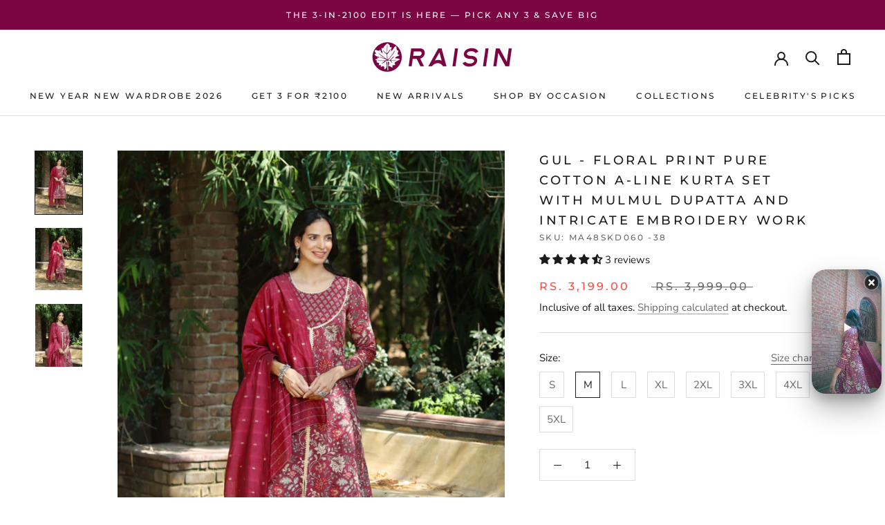

--- FILE ---
content_type: text/html; charset=utf-8
request_url: https://raisinglobal.com/products/maroon-floral-print-a-line-kurta-set-with-dupatta
body_size: 92418
content:
<!doctype html>

<html class="no-js" lang="en">
  <head>
<script src='https://d24sh1msnqkirc.cloudfront.net/shopflo.bundle.js' async></script>

    <!-- Gokwik theme code start -->
  <link rel="dns-prefetch" href="https://pdp.gokwik.co/">
  <link rel="dns-prefetch" href="https://api.gokwik.co">
    


  <script>
    window.gaTag = {ga4: "G-DJYHL8MZ1W"}
    window.merchantInfo  = {
            mid: "19g6im0knepjy",
            environment: "production",
            type: "merchantInfo",
      		storeId: "60625944633",
      		fbpixel: "616596355420463",
          }
    var productFormSelector = '';
    var cart = {"note":null,"attributes":{},"original_total_price":0,"total_price":0,"total_discount":0,"total_weight":0.0,"item_count":0,"items":[],"requires_shipping":false,"currency":"INR","items_subtotal_price":0,"cart_level_discount_applications":[],"checkout_charge_amount":0}
    var templateName = 'product'
  </script>

  <script src="https://pdp.gokwik.co/merchant-integration/build/merchant.integration.js?v4" defer></script>

  <script>
    if ('$' && '$' !== 'undefined') {
        const script = document.createElement('script');
        script.src = "https://www.googletagmanager.com/gtag/js?id="+ window.gaTag.ga4;
        script.defer = true;
        document.head.appendChild(script);
        window.dataLayer = window.dataLayer || [];
        function gtag(){dataLayer.push(arguments);}
        gtag('js', new Date());
        gtag('config', window.gaTag.ga4 ,{ 'groups': 'GA4','debug_mode':true });
    }
  </script>

  <script>
    window.addEventListener('gokwikLoaded', e => {
    var buyNowButton = document.getElementById('gokwik-buy-now');
if (buyNowButton) {
    buyNowButton.disabled = false;
    buyNowButton.classList.remove('disabled');
}
      var gokwikCheckoutButtons = document.querySelectorAll('.gokwik-checkout button');
gokwikCheckoutButtons.forEach(function(button) {
    button.disabled = false;
    button.classList.remove('disabled');
});
    //Do Not Touch This Line
    let clicked = false;
    let gokwikAdsID = "";
    const gokwikCheckoutEnable = (arrayOfElement) => {
      if (arrayOfElement.length === 0) return null;
      if (arrayOfElement.length > 1) {
        arrayOfElement.forEach(data => {
          if (data) {
            let targetElement = document.querySelectorAll(data);
            if (targetElement.length >= 1) {
              targetElement.forEach(element => {
                
                element.addEventListener("click", () => {
                  if (!clicked && gokwikAdsID) {
                    clicked = true;
                    gtag('event', 'conversion', {
                      'send_to': gokwikAdsID.toString().trim(),
                      'value': 0.0,
                      'currency': '',
                      'transaction_id': ''
                    });
                  }
                });
              });
            }
          }
        });
      }
    };
    gokwikCheckoutEnable(["#gokwik-buy-now",".gokwik-checkout button"])
    gokwikSdk.on('modal_closed', ()=>{
        clicked = false;
    })

    const targetElement = document.querySelector("body");
      function debounce(func, delay) {
        let timeoutId;
        return function () {
          const context = this;
          const args = arguments;
          clearTimeout(timeoutId);
          timeoutId = setTimeout(function () {
            func.apply(context, args);
          }, delay);
        };
      }

      const observer = new MutationObserver(() => {
     const addToCartButton = document.querySelector(".ProductForm__AddToCart.Button.Button--full.Button--secondary");
const gokwikBuyNowButton = document.getElementById('gokwik-buy-now');

if (addToCartButton && addToCartButton.disabled) {
    gokwikBuyNowButton?.setAttribute('disabled', 'disabled');
} else {
    gokwikBuyNowButton?.removeAttribute('disabled');
}
        debouncedMyTimer();
      });

      const debouncedMyTimer = debounce(() => {
        observer.disconnect();
        //Do Not Touch this function
    
        gokwikCheckoutEnable(["#gokwik-buy-now",".gokwik-checkout button"])
        var gokwikCheckoutButtons = document.querySelectorAll('.gokwik-checkout button');
gokwikCheckoutButtons.forEach(function(button) {
    button.disabled = false;
    button.classList.remove('disabled');
});
        observer.observe(targetElement, { childList: true, subtree: true });
      }, 700);

      const config = { childList: true, subtree: true };
      observer.observe(targetElement, config);
    });
  </script>



<style>
  
  .gokwik-checkout {
    width: 100%;
    display: flex;
    justify-content: center;
    flex-direction: column;
    align-items: end;
    margin-bottom: 10px;
  }
  .gokwik-checkout button {
    max-width:100%;
    width: 100%;
    border: none;
    display: flex;
    justify-content: center;
    align-items: center;
    background: #1c1b1b;
    position: relative;
    cursor: pointer;
    border-radius: 0px;
    height:45.33px;
    padding:14px 28px;
   font-family:Montserrat, sans-serif;
  }
  #gokwik-buy-now.disabled, .gokwik-disabled{
    opacity:0.5;
    cursor: not-allowed;
    }
    .gokwik-checkout button:focus {
    outline: none;
  }
  .gokwik-checkout button > span {
    display: flex;
  }
  .gokwik-checkout button > span.btn-text, #gokwik-buy-now > span.btn-text {
    display: flex;
    flex-direction: column;
    color: #ffffff;
    align-items: center;
  }
  .gokwik-checkout button > span.btn-text > span:last-child {
  	padding-top: 1px;
      font-size: 10px;
    line-height:10px;
    white-space:nowrap;
  }
  .gokwik-checkout button > span.btn-text > span:first-child {
     font-size: 13px;
        letter-spacing: .2em;
    font-weight:500;
    text-transform:uppercase;
    line-height:13px;

  }
  .gokwik-checkout button > span.pay-opt-icon img:first-child, #gokwik-buy-now > span.pay-opt-icon img:first-child {
    margin-right: 5px;
    margin-left: 5px;
    height:24px;
  }
  /*   Additional */
  .gokwik-checkout button.disabled{
    opacity:0.5;
    cursor: not-allowed;
    }
  .gokwik-checkout button.disabled .addloadr#btn-loader{
     display: flex!important;
  }
    #gokwik-buy-now.disabled .addloadr#btn-loader{
     display: flex!important;
  }
      #gokwik-buy-now:disabled{
     cursor: not-allowed;
  }
/*--------------------------------------------------------------------------  */
   @media (min-width:768px){
      .Cart__Recap .gokwik-checkout button{
        width:55%;
      }
     
    
   }
    @media (min-width:768px) and (max-width:768px){
      .Cart__Recap .gokwik-checkout button > span.btn-text > span:last-child{
       font-size:7px;
       line-height:7px;
     }
      .Cart__Recap .gokwik-checkout button > span.btn-text > span:first-child{
        letter-spacing:0px;
     }
    }
   #gokwik-buy-now > span.pay-opt-icon img:first-child {
    margin-right: 10px;
    margin-left: 10px;
    height:24px;
  }
   @media screen and (max-width: 480px) {
    .Product__Wrapper .ProductForm__AddToCart {
        width: 100%!important;
        
    }
     .Product__Wrapper .ProductForm__BuyButtons{
       display:block!important;
     }
     #gokwik-buy-now{
       font-size:10px!important;
       height:42px!important;
     }
     #gokwik-buy-now > span.pay-opt-icon img:first-child{
       height:22px!important;
     }
}
/*--------------------------------------------------------------------------  */

    
  

  
   #gokwik-buy-now {
     background: #1c1b1b;
     width: 100%;
     color: #FFFFFF;
     cursor: pointer;
     line-height: 1;
     border: none;
     font-size: 13px;
      margin-top: 10px;
     position:relative;
     font-weight:500;
     height:45.33px;
     padding:14px 28px;
     letter-spacing: .2em;
     text-transform:uppercase;
     font-family: Montserrat, sans-serif;
     display:flex;
     justify-content:center;
     align-items:center;
   }


  
  /* Loader CSS */
    #btn-loader{
      display: none;
      position: absolute;
      top: 0;
      bottom: 0;
      left: 0;
      right: 0;
      justify-content: center;
      align-items: center;
      background:#1c1b1b;
      border-radius:10px;

    }

  .cir-loader,
  .cir-loader:after {
    border-radius: 50%;
    width: 35px;
    height: 35px;
  }
  .cir-loader {
    margin: 6px auto;
    font-size: 10px;
    position: relative;
    text-indent: -9999em;
    border-top: 0.5em solid rgba(255, 255, 255, 0.2);
    border-right: 0.5em solid rgba(255, 255, 255, 0.2);
    border-bottom: 0.5em solid rgba(255, 255, 255, 0.2);
    border-left: 0.5em solid #ffffff;
    -webkit-transform: translateZ(0);
    -ms-transform: translateZ(0);
    transform: translateZ(0);
    -webkit-animation: load8 1.1s infinite linear;
    animation: load8 1.1s infinite linear;
  }
  @-webkit-keyframes load8 {
    0% {
      -webkit-transform: rotate(0deg);
      transform: rotate(0deg);
    }
    100% {
      -webkit-transform: rotate(360deg);
      transform: rotate(360deg);
    }
  }
  @keyframes load8 {
    0% {
      -webkit-transform: rotate(0deg);
      transform: rotate(0deg);
    }
    100% {
      -webkit-transform: rotate(360deg);
      transform: rotate(360deg);
    }
  }
</style>
 <!-- Gokwik theme code End -->

<!-- Meta Pixel Code -->
<script>
!function(f,b,e,v,n,t,s)
{if(f.fbq)return;n=f.fbq=function(){n.callMethod?
n.callMethod.apply(n,arguments):n.queue.push(arguments)};
if(!f._fbq)f._fbq=n;n.push=n;n.loaded=!0;n.version='2.0';
n.queue=[];t=b.createElement(e);t.async=!0;
t.src=v;s=b.getElementsByTagName(e)[0];
s.parentNode.insertBefore(t,s)}(window, document,'script',
'https://connect.facebook.net/en_US/fbevents.js');
fbq('init', '1314846176481939');
fbq('track', 'PageView');
</script>
<noscript><img height="1" width="1" style="display:none"
src="https://www.facebook.com/tr?id=1314846176481939&ev=PageView&noscript=1"
/></noscript>
<!-- End Meta Pixel Code -->

    


<script>
window.KiwiSizing = window.KiwiSizing === undefined ? {} : window.KiwiSizing;
KiwiSizing.shop = "raisinglobal-com.myshopify.com";


KiwiSizing.data = {
  collections: "296577990713,282810253369,302909620281,296578744377,296604205113,290769731641,297466560569,275408191545,287997198393,296976973881,276610449465,297463447609,299815862329,305816698937,296578285625,289040695353,296578580537,282518716473,299815305273,297160015929,296489320505,296215117881,297465544761,297473179705",
  tags: "30%,Gul,Kurta Set Dupatta,motherday,Plus Size,Wedding Dress For Women",
  product: "7231756533817",
  vendor: "Raisin",
  type: "Kurta Set Dupatta",
  title: "GUL - FLORAL PRINT PURE COTTON A-LINE KURTA SET WITH MULMUL DUPATTA AND INTRICATE EMBROIDERY WORK",
  images: ["\/\/raisinglobal.com\/cdn\/shop\/files\/HARV2474.jpg?v=1708438805","\/\/raisinglobal.com\/cdn\/shop\/files\/HARV2476.jpg?v=1708438805","\/\/raisinglobal.com\/cdn\/shop\/files\/HARV2496.jpg?v=1708438789"],
  options: [{"name":"Size","position":1,"values":["S","M","L","XL","2XL","3XL","4XL","5XL"]}],
  variants: [{"id":42316858818617,"title":"S","option1":"S","option2":null,"option3":null,"sku":"MA48SKD060 - 36","requires_shipping":true,"taxable":false,"featured_image":null,"available":false,"name":"GUL - FLORAL PRINT PURE COTTON A-LINE KURTA SET WITH MULMUL DUPATTA AND INTRICATE EMBROIDERY WORK - S","public_title":"S","options":["S"],"price":319900,"weight":0,"compare_at_price":399900,"inventory_management":"shopify","barcode":null,"requires_selling_plan":false,"selling_plan_allocations":[]},{"id":42316858851385,"title":"M","option1":"M","option2":null,"option3":null,"sku":"MA48SKD060 -38","requires_shipping":true,"taxable":false,"featured_image":null,"available":true,"name":"GUL - FLORAL PRINT PURE COTTON A-LINE KURTA SET WITH MULMUL DUPATTA AND INTRICATE EMBROIDERY WORK - M","public_title":"M","options":["M"],"price":319900,"weight":0,"compare_at_price":399900,"inventory_management":"shopify","barcode":null,"requires_selling_plan":false,"selling_plan_allocations":[]},{"id":42316858884153,"title":"L","option1":"L","option2":null,"option3":null,"sku":"MA48SKD060 -40","requires_shipping":true,"taxable":false,"featured_image":null,"available":true,"name":"GUL - FLORAL PRINT PURE COTTON A-LINE KURTA SET WITH MULMUL DUPATTA AND INTRICATE EMBROIDERY WORK - L","public_title":"L","options":["L"],"price":319900,"weight":0,"compare_at_price":399900,"inventory_management":"shopify","barcode":null,"requires_selling_plan":false,"selling_plan_allocations":[]},{"id":42316858916921,"title":"XL","option1":"XL","option2":null,"option3":null,"sku":"MA48SKD060 - 42","requires_shipping":true,"taxable":false,"featured_image":null,"available":true,"name":"GUL - FLORAL PRINT PURE COTTON A-LINE KURTA SET WITH MULMUL DUPATTA AND INTRICATE EMBROIDERY WORK - XL","public_title":"XL","options":["XL"],"price":319900,"weight":0,"compare_at_price":399900,"inventory_management":"shopify","barcode":null,"requires_selling_plan":false,"selling_plan_allocations":[]},{"id":42316858949689,"title":"2XL","option1":"2XL","option2":null,"option3":null,"sku":"MA48SKD060 - 44","requires_shipping":true,"taxable":false,"featured_image":null,"available":true,"name":"GUL - FLORAL PRINT PURE COTTON A-LINE KURTA SET WITH MULMUL DUPATTA AND INTRICATE EMBROIDERY WORK - 2XL","public_title":"2XL","options":["2XL"],"price":335900,"weight":0,"compare_at_price":419900,"inventory_management":"shopify","barcode":null,"requires_selling_plan":false,"selling_plan_allocations":[]},{"id":42316858982457,"title":"3XL","option1":"3XL","option2":null,"option3":null,"sku":"MA48SKD060 - 46","requires_shipping":true,"taxable":false,"featured_image":null,"available":true,"name":"GUL - FLORAL PRINT PURE COTTON A-LINE KURTA SET WITH MULMUL DUPATTA AND INTRICATE EMBROIDERY WORK - 3XL","public_title":"3XL","options":["3XL"],"price":335900,"weight":0,"compare_at_price":419900,"inventory_management":"shopify","barcode":null,"requires_selling_plan":false,"selling_plan_allocations":[]},{"id":42316859015225,"title":"4XL","option1":"4XL","option2":null,"option3":null,"sku":"MA48SKD060 -48","requires_shipping":true,"taxable":false,"featured_image":null,"available":false,"name":"GUL - FLORAL PRINT PURE COTTON A-LINE KURTA SET WITH MULMUL DUPATTA AND INTRICATE EMBROIDERY WORK - 4XL","public_title":"4XL","options":["4XL"],"price":335900,"weight":0,"compare_at_price":419900,"inventory_management":"shopify","barcode":null,"requires_selling_plan":false,"selling_plan_allocations":[]},{"id":42316859047993,"title":"5XL","option1":"5XL","option2":null,"option3":null,"sku":"MA48SKD060 -50","requires_shipping":true,"taxable":false,"featured_image":null,"available":false,"name":"GUL - FLORAL PRINT PURE COTTON A-LINE KURTA SET WITH MULMUL DUPATTA AND INTRICATE EMBROIDERY WORK - 5XL","public_title":"5XL","options":["5XL"],"price":335900,"weight":0,"compare_at_price":419900,"inventory_management":"shopify","barcode":null,"requires_selling_plan":false,"selling_plan_allocations":[]}],
};

</script>

    <!-- Google Tag Manager -->
<script>(function(w,d,s,l,i){w[l]=w[l]||[];w[l].push({'gtm.start':
new Date().getTime(),event:'gtm.js'});var f=d.getElementsByTagName(s)[0],
j=d.createElement(s),dl=l!='dataLayer'?'&l='+l:'';j.async=true;j.src=
'https://www.googletagmanager.com/gtm.js?id='+i+dl;f.parentNode.insertBefore(j,f);
})(window,document,'script','dataLayer','GTM-PFCN4LK');</script>
<!-- End Google Tag Manager -->

    <!-- Google tag (gtag.js) --> <script async src="https://www.googletagmanager.com/gtag/js?id=G-DRKH8X7F8F"></script> <script> window.dataLayer = window.dataLayer || []; function gtag(){dataLayer.push(arguments);} gtag('js', new Date()); gtag('config', 'G-DRKH8X7F8F'); </script>
   
    <meta charset="utf-8"> 
    <meta http-equiv="X-UA-Compatible" content="IE=edge,chrome=1">
    <meta name="viewport" content="width=device-width, initial-scale=1.0, height=device-height, minimum-scale=1.0, maximum-scale=1.0">
    <meta name="theme-color" content="">

    <title>
      Buy Maroon Floral A-Line Kurta Set Dupatta- Raisin
      
    </title><meta name="description" content="Elevate your look at summer festivals or casual day out with our maroon a-line kurta set dupatta. Featuring floral prints, intricate embroidery. Order now!"><link rel="canonical" href="https://raisinglobal.com/products/maroon-floral-print-a-line-kurta-set-with-dupatta"><link rel="shortcut icon" href="//raisinglobal.com/cdn/shop/files/favicon_lg_96x.png?v=1656331610" type="image/png"><meta property="og:type" content="product">
  <meta property="og:title" content="GUL - FLORAL PRINT PURE COTTON A-LINE KURTA SET WITH MULMUL DUPATTA AND INTRICATE EMBROIDERY WORK"><meta property="og:image" content="http://raisinglobal.com/cdn/shop/files/HARV2474.jpg?v=1708438805">
    <meta property="og:image:secure_url" content="https://raisinglobal.com/cdn/shop/files/HARV2474.jpg?v=1708438805">
    <meta property="og:image:width" content="1080">
    <meta property="og:image:height" content="1440"><meta property="product:price:amount" content="3,199.00">
  <meta property="product:price:currency" content="INR"><meta property="og:description" content="Elevate your look at summer festivals or casual day out with our maroon a-line kurta set dupatta. Featuring floral prints, intricate embroidery. Order now!"><meta property="og:url" content="https://raisinglobal.com/products/maroon-floral-print-a-line-kurta-set-with-dupatta">
<meta property="og:site_name" content="Raisin "><meta name="twitter:card" content="summary"><meta name="twitter:title" content="GUL - FLORAL PRINT PURE COTTON A-LINE KURTA SET WITH MULMUL DUPATTA AND INTRICATE EMBROIDERY WORK">
  <meta name="twitter:description" content="Gul is a gorgeous maroon kurta set that captures the essence of blooming flowers in your wardrobe. Crafted from pure cotton, this outfit feels soft and breathable against your skin, ensuring comfort all day long. The kurta&#39;s flattering A-line design complements every body type, while the intricate embroidery work adds a touch of beauty to your look. Whether you&#39;re going for a casual day out or attending a festive gathering, Gul is the perfect choice to add a vibrant pop of color to your attire.">
  <meta name="twitter:image" content="https://raisinglobal.com/cdn/shop/files/HARV2474_600x600_crop_center.jpg?v=1708438805">
    <style>
  @font-face {
  font-family: Montserrat;
  font-weight: 500;
  font-style: normal;
  font-display: fallback;
  src: url("//raisinglobal.com/cdn/fonts/montserrat/montserrat_n5.07ef3781d9c78c8b93c98419da7ad4fbeebb6635.woff2") format("woff2"),
       url("//raisinglobal.com/cdn/fonts/montserrat/montserrat_n5.adf9b4bd8b0e4f55a0b203cdd84512667e0d5e4d.woff") format("woff");
}

  @font-face {
  font-family: "Nunito Sans";
  font-weight: 400;
  font-style: normal;
  font-display: fallback;
  src: url("//raisinglobal.com/cdn/fonts/nunito_sans/nunitosans_n4.0276fe080df0ca4e6a22d9cb55aed3ed5ba6b1da.woff2") format("woff2"),
       url("//raisinglobal.com/cdn/fonts/nunito_sans/nunitosans_n4.b4964bee2f5e7fd9c3826447e73afe2baad607b7.woff") format("woff");
}


  @font-face {
  font-family: "Nunito Sans";
  font-weight: 700;
  font-style: normal;
  font-display: fallback;
  src: url("//raisinglobal.com/cdn/fonts/nunito_sans/nunitosans_n7.25d963ed46da26098ebeab731e90d8802d989fa5.woff2") format("woff2"),
       url("//raisinglobal.com/cdn/fonts/nunito_sans/nunitosans_n7.d32e3219b3d2ec82285d3027bd673efc61a996c8.woff") format("woff");
}

  @font-face {
  font-family: "Nunito Sans";
  font-weight: 400;
  font-style: italic;
  font-display: fallback;
  src: url("//raisinglobal.com/cdn/fonts/nunito_sans/nunitosans_i4.6e408730afac1484cf297c30b0e67c86d17fc586.woff2") format("woff2"),
       url("//raisinglobal.com/cdn/fonts/nunito_sans/nunitosans_i4.c9b6dcbfa43622b39a5990002775a8381942ae38.woff") format("woff");
}

  @font-face {
  font-family: "Nunito Sans";
  font-weight: 700;
  font-style: italic;
  font-display: fallback;
  src: url("//raisinglobal.com/cdn/fonts/nunito_sans/nunitosans_i7.8c1124729eec046a321e2424b2acf328c2c12139.woff2") format("woff2"),
       url("//raisinglobal.com/cdn/fonts/nunito_sans/nunitosans_i7.af4cda04357273e0996d21184432bcb14651a64d.woff") format("woff");
}


  :root {
    --heading-font-family : Montserrat, sans-serif;
    --heading-font-weight : 500;
    --heading-font-style  : normal;

    --text-font-family : "Nunito Sans", sans-serif;
    --text-font-weight : 400;
    --text-font-style  : normal;

    --base-text-font-size   : 15px;
    --default-text-font-size: 14px;--background          : #ffffff;
    --background-rgb      : 255, 255, 255;
    --light-background    : #ffffff;
    --light-background-rgb: 255, 255, 255;
    --heading-color       : #1c1b1b;
    --text-color          : #1c1b1b;
    --text-color-rgb      : 28, 27, 27;
    --text-color-light    : #6a6a6a;
    --text-color-light-rgb: 106, 106, 106;
    --link-color          : #6a6a6a;
    --link-color-rgb      : 106, 106, 106;
    --border-color        : #dddddd;
    --border-color-rgb    : 221, 221, 221;

    --button-background    : #1c1b1b;
    --button-background-rgb: 28, 27, 27;
    --button-text-color    : #ffffff;

    --header-background       : #ffffff;
    --header-heading-color    : #1c1b1b;
    --header-light-text-color : #6a6a6a;
    --header-border-color     : #dddddd;

    --footer-background    : #ffffff;
    --footer-text-color    : #6a6a6a;
    --footer-heading-color : #1c1b1b;
    --footer-border-color  : #e9e9e9;

    --navigation-background      : #1c1b1b;
    --navigation-background-rgb  : 28, 27, 27;
    --navigation-text-color      : #ffffff;
    --navigation-text-color-light: rgba(255, 255, 255, 0.5);
    --navigation-border-color    : rgba(255, 255, 255, 0.25);

    --newsletter-popup-background     : #1c1b1b;
    --newsletter-popup-text-color     : #ffffff;
    --newsletter-popup-text-color-rgb : 255, 255, 255;

    --secondary-elements-background       : #1c1b1b;
    --secondary-elements-background-rgb   : 28, 27, 27;
    --secondary-elements-text-color       : #ffffff;
    --secondary-elements-text-color-light : rgba(255, 255, 255, 0.5);
    --secondary-elements-border-color     : rgba(255, 255, 255, 0.25);

    --product-sale-price-color    : #f94c43;
    --product-sale-price-color-rgb: 249, 76, 67;
    --product-star-rating: #f6a429;

    /* Shopify related variables */
    --payment-terms-background-color: #ffffff;

    /* Products */

    --horizontal-spacing-four-products-per-row: 20px;
        --horizontal-spacing-two-products-per-row : 20px;

    --vertical-spacing-four-products-per-row: 60px;
        --vertical-spacing-two-products-per-row : 75px;

    /* Animation */
    --drawer-transition-timing: cubic-bezier(0.645, 0.045, 0.355, 1);
    --header-base-height: 80px; /* We set a default for browsers that do not support CSS variables */

    /* Cursors */
    --cursor-zoom-in-svg    : url(//raisinglobal.com/cdn/shop/t/18/assets/cursor-zoom-in.svg?v=170532930330058140181744623792);
    --cursor-zoom-in-2x-svg : url(//raisinglobal.com/cdn/shop/t/18/assets/cursor-zoom-in-2x.svg?v=56685658183649387561744623792);
  }
</style>

<script>
  // IE11 does not have support for CSS variables, so we have to polyfill them
  if (!(((window || {}).CSS || {}).supports && window.CSS.supports('(--a: 0)'))) {
    const script = document.createElement('script');
    script.type = 'text/javascript';
    script.src = 'https://cdn.jsdelivr.net/npm/css-vars-ponyfill@2';
    script.onload = function() {
      cssVars({});
    };

    document.getElementsByTagName('head')[0].appendChild(script);
  }
</script>

    <script>window.performance && window.performance.mark && window.performance.mark('shopify.content_for_header.start');</script><meta name="google-site-verification" content="1n8oPnlTIon2jiUewOZMW8wJBR2HEhyQCJX_UyNH7GE">
<meta name="google-site-verification" content="U4tP5OX-U6RaIzBS0CWszMGmHO1n_vdsRzGCDrLDdMU">
<meta name="google-site-verification" content="Axuw-wcS2N6bG3UmHSx-CLWn0rPG8e5qVhpX5fq2PbI">
<meta name="google-site-verification" content="DmczlWjLRjuTi3X61wje4O6nTP3JW_cHLhxbUYuz7RE">
<meta id="shopify-digital-wallet" name="shopify-digital-wallet" content="/60625944633/digital_wallets/dialog">
<link rel="alternate" type="application/json+oembed" href="https://raisinglobal.com/products/maroon-floral-print-a-line-kurta-set-with-dupatta.oembed">
<script async="async" src="/checkouts/internal/preloads.js?locale=en-IN"></script>
<script id="shopify-features" type="application/json">{"accessToken":"9b1e00f3ef2c4638138b5c60d32e0893","betas":["rich-media-storefront-analytics"],"domain":"raisinglobal.com","predictiveSearch":true,"shopId":60625944633,"locale":"en"}</script>
<script>var Shopify = Shopify || {};
Shopify.shop = "raisinglobal-com.myshopify.com";
Shopify.locale = "en";
Shopify.currency = {"active":"INR","rate":"1.0"};
Shopify.country = "IN";
Shopify.theme = {"name":"Gokwik Theme 14th April 2025","id":145208770617,"schema_name":"Prestige","schema_version":"5.7.0","theme_store_id":null,"role":"main"};
Shopify.theme.handle = "null";
Shopify.theme.style = {"id":null,"handle":null};
Shopify.cdnHost = "raisinglobal.com/cdn";
Shopify.routes = Shopify.routes || {};
Shopify.routes.root = "/";</script>
<script type="module">!function(o){(o.Shopify=o.Shopify||{}).modules=!0}(window);</script>
<script>!function(o){function n(){var o=[];function n(){o.push(Array.prototype.slice.apply(arguments))}return n.q=o,n}var t=o.Shopify=o.Shopify||{};t.loadFeatures=n(),t.autoloadFeatures=n()}(window);</script>
<script id="shop-js-analytics" type="application/json">{"pageType":"product"}</script>
<script defer="defer" async type="module" src="//raisinglobal.com/cdn/shopifycloud/shop-js/modules/v2/client.init-shop-cart-sync_BT-GjEfc.en.esm.js"></script>
<script defer="defer" async type="module" src="//raisinglobal.com/cdn/shopifycloud/shop-js/modules/v2/chunk.common_D58fp_Oc.esm.js"></script>
<script defer="defer" async type="module" src="//raisinglobal.com/cdn/shopifycloud/shop-js/modules/v2/chunk.modal_xMitdFEc.esm.js"></script>
<script type="module">
  await import("//raisinglobal.com/cdn/shopifycloud/shop-js/modules/v2/client.init-shop-cart-sync_BT-GjEfc.en.esm.js");
await import("//raisinglobal.com/cdn/shopifycloud/shop-js/modules/v2/chunk.common_D58fp_Oc.esm.js");
await import("//raisinglobal.com/cdn/shopifycloud/shop-js/modules/v2/chunk.modal_xMitdFEc.esm.js");

  window.Shopify.SignInWithShop?.initShopCartSync?.({"fedCMEnabled":true,"windoidEnabled":true});

</script>
<script>(function() {
  var isLoaded = false;
  function asyncLoad() {
    if (isLoaded) return;
    isLoaded = true;
    var urls = ["https:\/\/svc.nitrocommerce.ai\/v1\/services\/shopify\/xshopify.js?_t=ea97eb1a-870e-4873-a70c-56de5f4521dd\u0026shop=raisinglobal-com.myshopify.com","https:\/\/admin.revenuehunt.com\/embed.js?shop=raisinglobal-com.myshopify.com","https:\/\/sr-cdn.shiprocket.in\/sr-promise\/static\/uc.js?channel_id=4\u0026sr_company_id=4105924\u0026shop=raisinglobal-com.myshopify.com","https:\/\/sr-cdn.shiprocket.in\/sr-promise\/static\/uc.js?channel_id=4\u0026sr_company_id=4453313\u0026shop=raisinglobal-com.myshopify.com","https:\/\/creditsyard.com\/js\/integrations\/script.js?shop=raisinglobal-com.myshopify.com","https:\/\/sr-cdn.shiprocket.in\/sr-promise\/static\/uc.js?channel_id=4\u0026sr_company_id=4998154\u0026shop=raisinglobal-com.myshopify.com"];
    for (var i = 0; i < urls.length; i++) {
      var s = document.createElement('script');
      s.type = 'text/javascript';
      s.async = true;
      s.src = urls[i];
      var x = document.getElementsByTagName('script')[0];
      x.parentNode.insertBefore(s, x);
    }
  };
  if(window.attachEvent) {
    window.attachEvent('onload', asyncLoad);
  } else {
    window.addEventListener('load', asyncLoad, false);
  }
})();</script>
<script id="__st">var __st={"a":60625944633,"offset":19800,"reqid":"cbe1a807-287d-4f4b-a310-671088c50ea7-1769099201","pageurl":"raisinglobal.com\/products\/maroon-floral-print-a-line-kurta-set-with-dupatta","u":"54e6b8454956","p":"product","rtyp":"product","rid":7231756533817};</script>
<script>window.ShopifyPaypalV4VisibilityTracking = true;</script>
<script id="form-persister">!function(){'use strict';const t='contact',e='new_comment',n=[[t,t],['blogs',e],['comments',e],[t,'customer']],o='password',r='form_key',c=['recaptcha-v3-token','g-recaptcha-response','h-captcha-response',o],s=()=>{try{return window.sessionStorage}catch{return}},i='__shopify_v',u=t=>t.elements[r],a=function(){const t=[...n].map((([t,e])=>`form[action*='/${t}']:not([data-nocaptcha='true']) input[name='form_type'][value='${e}']`)).join(',');var e;return e=t,()=>e?[...document.querySelectorAll(e)].map((t=>t.form)):[]}();function m(t){const e=u(t);a().includes(t)&&(!e||!e.value)&&function(t){try{if(!s())return;!function(t){const e=s();if(!e)return;const n=u(t);if(!n)return;const o=n.value;o&&e.removeItem(o)}(t);const e=Array.from(Array(32),(()=>Math.random().toString(36)[2])).join('');!function(t,e){u(t)||t.append(Object.assign(document.createElement('input'),{type:'hidden',name:r})),t.elements[r].value=e}(t,e),function(t,e){const n=s();if(!n)return;const r=[...t.querySelectorAll(`input[type='${o}']`)].map((({name:t})=>t)),u=[...c,...r],a={};for(const[o,c]of new FormData(t).entries())u.includes(o)||(a[o]=c);n.setItem(e,JSON.stringify({[i]:1,action:t.action,data:a}))}(t,e)}catch(e){console.error('failed to persist form',e)}}(t)}const f=t=>{if('true'===t.dataset.persistBound)return;const e=function(t,e){const n=function(t){return'function'==typeof t.submit?t.submit:HTMLFormElement.prototype.submit}(t).bind(t);return function(){let t;return()=>{t||(t=!0,(()=>{try{e(),n()}catch(t){(t=>{console.error('form submit failed',t)})(t)}})(),setTimeout((()=>t=!1),250))}}()}(t,(()=>{m(t)}));!function(t,e){if('function'==typeof t.submit&&'function'==typeof e)try{t.submit=e}catch{}}(t,e),t.addEventListener('submit',(t=>{t.preventDefault(),e()})),t.dataset.persistBound='true'};!function(){function t(t){const e=(t=>{const e=t.target;return e instanceof HTMLFormElement?e:e&&e.form})(t);e&&m(e)}document.addEventListener('submit',t),document.addEventListener('DOMContentLoaded',(()=>{const e=a();for(const t of e)f(t);var n;n=document.body,new window.MutationObserver((t=>{for(const e of t)if('childList'===e.type&&e.addedNodes.length)for(const t of e.addedNodes)1===t.nodeType&&'FORM'===t.tagName&&a().includes(t)&&f(t)})).observe(n,{childList:!0,subtree:!0,attributes:!1}),document.removeEventListener('submit',t)}))}()}();</script>
<script integrity="sha256-4kQ18oKyAcykRKYeNunJcIwy7WH5gtpwJnB7kiuLZ1E=" data-source-attribution="shopify.loadfeatures" defer="defer" src="//raisinglobal.com/cdn/shopifycloud/storefront/assets/storefront/load_feature-a0a9edcb.js" crossorigin="anonymous"></script>
<script data-source-attribution="shopify.dynamic_checkout.dynamic.init">var Shopify=Shopify||{};Shopify.PaymentButton=Shopify.PaymentButton||{isStorefrontPortableWallets:!0,init:function(){window.Shopify.PaymentButton.init=function(){};var t=document.createElement("script");t.src="https://raisinglobal.com/cdn/shopifycloud/portable-wallets/latest/portable-wallets.en.js",t.type="module",document.head.appendChild(t)}};
</script>
<script data-source-attribution="shopify.dynamic_checkout.buyer_consent">
  function portableWalletsHideBuyerConsent(e){var t=document.getElementById("shopify-buyer-consent"),n=document.getElementById("shopify-subscription-policy-button");t&&n&&(t.classList.add("hidden"),t.setAttribute("aria-hidden","true"),n.removeEventListener("click",e))}function portableWalletsShowBuyerConsent(e){var t=document.getElementById("shopify-buyer-consent"),n=document.getElementById("shopify-subscription-policy-button");t&&n&&(t.classList.remove("hidden"),t.removeAttribute("aria-hidden"),n.addEventListener("click",e))}window.Shopify?.PaymentButton&&(window.Shopify.PaymentButton.hideBuyerConsent=portableWalletsHideBuyerConsent,window.Shopify.PaymentButton.showBuyerConsent=portableWalletsShowBuyerConsent);
</script>
<script>
  function portableWalletsCleanup(e){e&&e.src&&console.error("Failed to load portable wallets script "+e.src);var t=document.querySelectorAll("shopify-accelerated-checkout .shopify-payment-button__skeleton, shopify-accelerated-checkout-cart .wallet-cart-button__skeleton"),e=document.getElementById("shopify-buyer-consent");for(let e=0;e<t.length;e++)t[e].remove();e&&e.remove()}function portableWalletsNotLoadedAsModule(e){e instanceof ErrorEvent&&"string"==typeof e.message&&e.message.includes("import.meta")&&"string"==typeof e.filename&&e.filename.includes("portable-wallets")&&(window.removeEventListener("error",portableWalletsNotLoadedAsModule),window.Shopify.PaymentButton.failedToLoad=e,"loading"===document.readyState?document.addEventListener("DOMContentLoaded",window.Shopify.PaymentButton.init):window.Shopify.PaymentButton.init())}window.addEventListener("error",portableWalletsNotLoadedAsModule);
</script>

<script type="module" src="https://raisinglobal.com/cdn/shopifycloud/portable-wallets/latest/portable-wallets.en.js" onError="portableWalletsCleanup(this)" crossorigin="anonymous"></script>
<script nomodule>
  document.addEventListener("DOMContentLoaded", portableWalletsCleanup);
</script>

<link id="shopify-accelerated-checkout-styles" rel="stylesheet" media="screen" href="https://raisinglobal.com/cdn/shopifycloud/portable-wallets/latest/accelerated-checkout-backwards-compat.css" crossorigin="anonymous">
<style id="shopify-accelerated-checkout-cart">
        #shopify-buyer-consent {
  margin-top: 1em;
  display: inline-block;
  width: 100%;
}

#shopify-buyer-consent.hidden {
  display: none;
}

#shopify-subscription-policy-button {
  background: none;
  border: none;
  padding: 0;
  text-decoration: underline;
  font-size: inherit;
  cursor: pointer;
}

#shopify-subscription-policy-button::before {
  box-shadow: none;
}

      </style>

<script>window.performance && window.performance.mark && window.performance.mark('shopify.content_for_header.end');</script>

<script>window.BOLD = window.BOLD || {};
    window.BOLD.common = window.BOLD.common || {};
    window.BOLD.common.Shopify = window.BOLD.common.Shopify || {};
    window.BOLD.common.Shopify.shop = {
      domain: 'raisinglobal.com',
      permanent_domain: 'raisinglobal-com.myshopify.com',
      url: 'https://raisinglobal.com',
      secure_url: 'https://raisinglobal.com',
      money_format: "Rs. {{amount}}",
      currency: "INR"
    };
    window.BOLD.common.Shopify.customer = {
      id: null,
      tags: null,
    };
    window.BOLD.common.Shopify.cart = {"note":null,"attributes":{},"original_total_price":0,"total_price":0,"total_discount":0,"total_weight":0.0,"item_count":0,"items":[],"requires_shipping":false,"currency":"INR","items_subtotal_price":0,"cart_level_discount_applications":[],"checkout_charge_amount":0};
    window.BOLD.common.template = 'product';window.BOLD.common.Shopify.formatMoney = function(money, format) {
        function n(t, e) {
            return "undefined" == typeof t ? e : t
        }
        function r(t, e, r, i) {
            if (e = n(e, 2),
                r = n(r, ","),
                i = n(i, "."),
            isNaN(t) || null == t)
                return 0;
            t = (t / 100).toFixed(e);
            var o = t.split(".")
                , a = o[0].replace(/(\d)(?=(\d\d\d)+(?!\d))/g, "$1" + r)
                , s = o[1] ? i + o[1] : "";
            return a + s
        }
        "string" == typeof money && (money = money.replace(".", ""));
        var i = ""
            , o = /\{\{\s*(\w+)\s*\}\}/
            , a = format || window.BOLD.common.Shopify.shop.money_format || window.Shopify.money_format || "$ {{ amount }}";
        switch (a.match(o)[1]) {
            case "amount":
                i = r(money, 2, ",", ".");
                break;
            case "amount_no_decimals":
                i = r(money, 0, ",", ".");
                break;
            case "amount_with_comma_separator":
                i = r(money, 2, ".", ",");
                break;
            case "amount_no_decimals_with_comma_separator":
                i = r(money, 0, ".", ",");
                break;
            case "amount_with_space_separator":
                i = r(money, 2, " ", ",");
                break;
            case "amount_no_decimals_with_space_separator":
                i = r(money, 0, " ", ",");
                break;
            case "amount_with_apostrophe_separator":
                i = r(money, 2, "'", ".");
                break;
        }
        return a.replace(o, i);
    };
    window.BOLD.common.Shopify.saveProduct = function (handle, product) {
      if (typeof handle === 'string' && typeof window.BOLD.common.Shopify.products[handle] === 'undefined') {
        if (typeof product === 'number') {
          window.BOLD.common.Shopify.handles[product] = handle;
          product = { id: product };
        }
        window.BOLD.common.Shopify.products[handle] = product;
      }
    };
    window.BOLD.common.Shopify.saveVariant = function (variant_id, variant) {
      if (typeof variant_id === 'number' && typeof window.BOLD.common.Shopify.variants[variant_id] === 'undefined') {
        window.BOLD.common.Shopify.variants[variant_id] = variant;
      }
    };window.BOLD.common.Shopify.products = window.BOLD.common.Shopify.products || {};
    window.BOLD.common.Shopify.variants = window.BOLD.common.Shopify.variants || {};
    window.BOLD.common.Shopify.handles = window.BOLD.common.Shopify.handles || {};window.BOLD.common.Shopify.handle = "maroon-floral-print-a-line-kurta-set-with-dupatta"
window.BOLD.common.Shopify.saveProduct("maroon-floral-print-a-line-kurta-set-with-dupatta", 7231756533817);window.BOLD.common.Shopify.saveVariant(42316858818617, { product_id: 7231756533817, product_handle: "maroon-floral-print-a-line-kurta-set-with-dupatta", price: 319900, group_id: '', csp_metafield: {}});window.BOLD.common.Shopify.saveVariant(42316858851385, { product_id: 7231756533817, product_handle: "maroon-floral-print-a-line-kurta-set-with-dupatta", price: 319900, group_id: '', csp_metafield: {}});window.BOLD.common.Shopify.saveVariant(42316858884153, { product_id: 7231756533817, product_handle: "maroon-floral-print-a-line-kurta-set-with-dupatta", price: 319900, group_id: '', csp_metafield: {}});window.BOLD.common.Shopify.saveVariant(42316858916921, { product_id: 7231756533817, product_handle: "maroon-floral-print-a-line-kurta-set-with-dupatta", price: 319900, group_id: '', csp_metafield: {}});window.BOLD.common.Shopify.saveVariant(42316858949689, { product_id: 7231756533817, product_handle: "maroon-floral-print-a-line-kurta-set-with-dupatta", price: 335900, group_id: '', csp_metafield: {}});window.BOLD.common.Shopify.saveVariant(42316858982457, { product_id: 7231756533817, product_handle: "maroon-floral-print-a-line-kurta-set-with-dupatta", price: 335900, group_id: '', csp_metafield: {}});window.BOLD.common.Shopify.saveVariant(42316859015225, { product_id: 7231756533817, product_handle: "maroon-floral-print-a-line-kurta-set-with-dupatta", price: 335900, group_id: '', csp_metafield: {}});window.BOLD.common.Shopify.saveVariant(42316859047993, { product_id: 7231756533817, product_handle: "maroon-floral-print-a-line-kurta-set-with-dupatta", price: 335900, group_id: '', csp_metafield: {}});window.BOLD.apps_installed = {"Product Upsell":3} || {};window.BOLD.common.Shopify.metafields = window.BOLD.common.Shopify.metafields || {};window.BOLD.common.Shopify.metafields["bold_rp"] = {};window.BOLD.common.Shopify.metafields["bold_csp_defaults"] = {};window.BOLD.common.cacheParams = window.BOLD.common.cacheParams || {};
</script>

<link href="//raisinglobal.com/cdn/shop/t/18/assets/bold-upsell.css?v=145478800904792043621744623792" rel="stylesheet" type="text/css" media="all" />
<link href="//raisinglobal.com/cdn/shop/t/18/assets/bold-upsell-custom.css?v=170661459281132977531744623792" rel="stylesheet" type="text/css" media="all" />
<script>
</script>



<input type='hidden' id='appify_rcc' value='{"id":221,"shop_id":60625944633,"app_status":1,"days":5,"card_position":2,"card_margin":"10px","card_width":"425px","card_radius":"9px","card_padding":"2px 10px","card_shadow":"10px 15px 12px 3px","card_shadow_color":"rgba(112,114,20,0.27)","card_background_color":"#2387E3","message":"This website uses cookies to ensure you get the best experience on our website","message_text_color":"#FFFFFF","link":0,"link_url":"https:\/\/en.wikipedia.org\/wiki\/HTTP_cookie","link_text":"Learn more","link_text_color":"#E0FF21","link_new_line":1,"accept_button_text":"Accept","accept_button_border_width":"2px","accept_button_radius":"7px","accept_button_padding":"3px 10px","accept_button_background_color":"#ffffff","accept_button_text_color":"#000000","accept_button_border_color":"#E1F311","accept_button_hover_text_color":"#000000","accept_button_hover_background_color":"#EBFD1A","accept_button_hover_border_color":"#000000","cancel_button":0,"cancel_button_text":"Cancel","cancel_button_border_width":"2px","cancel_button_radius":"7px","cancel_button_padding":"3px 10px","cancel_button_background_color":"#ffffff","cancel_button_text_color":"#000000","cancel_button_border_color":"#E1F311","cancel_button_hover_text_color":"#000000","cancel_button_hover_background_color":"#EBFD1A","cancel_button_hover_border_color":"#000000","cancel_selection":0,"cancel_days":5,"image":1,"image_id":1,"image_size":"55px","pre_style":2,"themeName":{"theme_id":126807834681,"theme":true}}' />





    <link rel="stylesheet" href="//raisinglobal.com/cdn/shop/t/18/assets/theme.css?v=146301775990808297751757313101">

    <script>// This allows to expose several variables to the global scope, to be used in scripts
      window.theme = {
        pageType: "product",
        moneyFormat: "Rs. {{amount}}",
        moneyWithCurrencyFormat: "Rs. {{amount}}",
        currencyCodeEnabled: true,
        productImageSize: "natural",
        searchMode: "product,article",
        showPageTransition: false,
        showElementStaggering: true,
        showImageZooming: true
      };

      window.routes = {
        rootUrl: "\/",
        rootUrlWithoutSlash: '',
        cartUrl: "\/cart",
        cartAddUrl: "\/cart\/add",
        cartChangeUrl: "\/cart\/change",
        searchUrl: "\/search",
        productRecommendationsUrl: "\/recommendations\/products"
      };

      window.languages = {
        cartAddNote: "Add Order Note",
        cartEditNote: "Edit Order Note",
        productImageLoadingError: "This image could not be loaded. Please try to reload the page.",
        productFormAddToCart: "Add to cart",
        productFormUnavailable: "Unavailable",
        productFormSoldOut: "Re-stocking soon",
        shippingEstimatorOneResult: "1 option available:",
        shippingEstimatorMoreResults: "{{count}} options available:",
        shippingEstimatorNoResults: "No shipping could be found"
      };

      window.lazySizesConfig = {
        loadHidden: false,
        hFac: 0.5,
        expFactor: 2,
        ricTimeout: 150,
        lazyClass: 'Image--lazyLoad',
        loadingClass: 'Image--lazyLoading',
        loadedClass: 'Image--lazyLoaded'
      };

      document.documentElement.className = document.documentElement.className.replace('no-js', 'js');
      document.documentElement.style.setProperty('--window-height', window.innerHeight + 'px');

      // We do a quick detection of some features (we could use Modernizr but for so little...)
      (function() {
        document.documentElement.className += ((window.CSS && window.CSS.supports('(position: sticky) or (position: -webkit-sticky)')) ? ' supports-sticky' : ' no-supports-sticky');
        document.documentElement.className += (window.matchMedia('(-moz-touch-enabled: 1), (hover: none)')).matches ? ' no-supports-hover' : ' supports-hover';
      }());

      
    </script>

    <script src="//raisinglobal.com/cdn/shop/t/18/assets/lazysizes.min.js?v=174358363404432586981744623792" async></script><script src="//raisinglobal.com/cdn/shop/t/18/assets/libs.min.js?v=26178543184394469741744623792" defer></script>
    <script src="//raisinglobal.com/cdn/shop/t/18/assets/theme.js?v=8822577454823330551744623792" defer></script>
    <script src="//raisinglobal.com/cdn/shop/t/18/assets/custom.js?v=12229018944462593821744623792" defer></script>

    <script>
      (function () {
        window.onpageshow = function() {
          if (window.theme.showPageTransition) {
            var pageTransition = document.querySelector('.PageTransition');

            if (pageTransition) {
              pageTransition.style.visibility = 'visible';
              pageTransition.style.opacity = '0';
            }
          }

          // When the page is loaded from the cache, we have to reload the cart content
          document.documentElement.dispatchEvent(new CustomEvent('cart:refresh', {
            bubbles: true
          }));
        };
      })();
    </script>


    <!-- Snap Pixel Code -->
<script type='text/javascript'>
(function(e,t,n){if(e.snaptr)return;var a=e.snaptr=function()
{a.handleRequest?a.handleRequest.apply(a,arguments):a.queue.push(arguments)};
a.queue=[];var s='script';r=t.createElement(s);r.async=!0;
r.src=n;var u=t.getElementsByTagName(s)[0];
u.parentNode.insertBefore(r,u);})(window,document,
'https://sc-static.net/scevent.min.js');

snaptr('init', '2d3f6a5d-178b-4f5d-9954-8fbf371470e9', {
'user_email': 'INSERT_USER_EMAIL'
});

snaptr('track', 'PAGE_VIEW');

</script>
    
<link rel="dns-prefetch" href="https://cdn.secomapp.com/">
<link rel="dns-prefetch" href="https://ajax.googleapis.com/">
<link rel="dns-prefetch" href="https://cdnjs.cloudflare.com/">
<link rel="preload" as="stylesheet" href="//raisinglobal.com/cdn/shop/t/18/assets/sca-pp.css?v=178374312540912810101744623792">

<link rel="stylesheet" href="//raisinglobal.com/cdn/shop/t/18/assets/sca-pp.css?v=178374312540912810101744623792">
 <script>
  
  SCAPPShop = {};
    
  </script> 
  

<!-- <script type="application/javascript">
checkoutBuyer = "https://fastrr-boost-ui.pickrr.com/";
</script>
<input type="hidden" value="raisinglobal.com" id="sellerDomain"/>
<link rel="stylesheet" href="https://fastrr-boost-ui.pickrr.com/assets/styles/shopify.css">
<script src="https://fastrr-boost-ui.pickrr.com/assets/js/channels/shopify.js" defer></script>

<input type="hidden" value="percent" id="discountType"/>
<input type="hidden" value="5" id="discValue"/>
<input type="hidden" value="rz" id="template"/>

<style>
.sr-headless-checkout{
     font-family: inherit;
     font-size: 11px;
     font-weight: 500;
     letter-spacing: 2.2px;
     border-radius:0px;
     height: 44px;
     background-color:rgb(0, 0, 0);
  margin-top:10px;
}

</style>


<script>
// Select the node that will be observed for mutations
let fastrrBtn = '<div id="headless-button" class="shiprocket-headless" data-type="cart"></div>'
let shopifybutton = '<button type="submit" id="shopify-button" name="checkout" class="Cart__Checkout Button Button--primary Button--full">Checkout</button>'

let buttonAdded = false
let parsedBtnCode = new DOMParser().parseFromString(fastrrBtn, 'text/html').querySelectorAll('.shiprocket-headless')[0];
const headlessNode = document.querySelector('html');

// Options for the observer (which mutations to observe)
const configuration = { attributes: true, childList: true, subtree: true };

// Callback function to execute when mutations are observed
const headlessCallback = (mutationList, observer) => {
  for (const mutation of mutationList) {
  let sidecart = document.querySelector('.Cart__Taxes.Text--subdued')
 
 
    if(sidecart) {
      if(!document.getElementById('headless-button')) {
     
            if(Intl.DateTimeFormat().resolvedOptions().timeZone === "Asia/Calcutta") {
             
        document.getElementById('fastrrButton').innerHTML = fastrrBtn
            }
        if(Intl.DateTimeFormat().resolvedOptions().timeZone === "Asia/Kolkata") {
             
        document.getElementById('fastrrButton').innerHTML = fastrrBtn
            }
        
      
  }
    if(!document.getElementById('shopify-button')) {
      
     
            if(Intl.DateTimeFormat().resolvedOptions().timeZone != "Asia/Calcutta") {
              if(Intl.DateTimeFormat().resolvedOptions().timeZone != "Asia/Kolkata") {
              
        document.getElementById('nativeCheckoutButton').innerHTML = shopifybutton
            }
            }
      
      }

    
    }

  }
};

// Create an observer instance linked to the callback function
const observer1 = new MutationObserver(headlessCallback);

// Start observing the target node for configured mutations
observer1.observe(headlessNode, configuration);

</script>



<script>
// Select the node that will be observed for mutations
let fastrrBtn2 = '<div class="shiprocket-headless sr_cart" data-type="mini-cart" id="headless-button2"></div>'
let shopifybutton2 = '<button type="submit" id="shopify-button2" name="checkout" class="Cart__Checkout Button Button--primary Button--full"><span>Checkout</span><span class="Button__SeparatorDot"></span><span>Rs. 0.00</span></button>'

let buttonAdded2 = false
let parsedBtnCode2 = new DOMParser().parseFromString(fastrrBtn, 'text/html').querySelectorAll('.shiprocket-headless.sr_cart')[0];
const headlessNode2 = document.querySelector('html');

// Options for the observer (which mutations to observe)
const configuration2 = { attributes: true, childList: true, subtree: true };

// Callback function to execute when mutations are observed
const headlessCallback2 = (mutationList, observer) => {
  for (const mutation of mutationList) {
  let cartdiv = document.querySelector('.Drawer.Drawer--fromRight')
  
    if(cartdiv) {
      
      if(!document.getElementById('headless-button2')) {
     
            if(Intl.DateTimeFormat().resolvedOptions().timeZone === "Asia/Calcutta") {
             
        document.getElementById('fastrrButton2').innerHTML = fastrrBtn2
              
            }
        if(Intl.DateTimeFormat().resolvedOptions().timeZone === "Asia/Kolkata") {
             
        document.getElementById('fastrrButton2').innerHTML = fastrrBtn2
          
            }
        
      
  }
    if(!document.getElementById('shopify-button2')) {
      
     
            if(Intl.DateTimeFormat().resolvedOptions().timeZone != "Asia/Calcutta") {
              
            
              if(Intl.DateTimeFormat().resolvedOptions().timeZone != "Asia/Kolkata") {
              document.getElementById('nativeCheckoutButton2').innerHTML = shopifybutton2
        
            }
            }
      
      }
    }
    
    }

  
};

// Create an observer instance linked to the callback function
const observer2 = new MutationObserver(headlessCallback2);

// Start observing the target node for configured mutations
observer2.observe(headlessNode2, configuration2);

</script> -->
    <script>
    if ((typeof jQuery === 'undefined') || (parseFloat(jQuery.fn.jquery) < 1.7)) {
        jqueryScript = document.createElement('script');
        jqueryScript.src = 'https://code.jquery.com/jquery-3.6.0.min.js';
        document.head.append(jqueryScript);
    }
  
    var wk_cashback_amount  = '';
    var wk_cashback_label   = '<span id="wk_cashback_product_front" style="background-color:rgba(132, 14, 235, 1)">GET {$cashback_discount_detail} CASHBACK</span>';
    var wk_wallet_label     = 'Wallet';
    var wk_wallet_balance   = '';
    var wk_shop_currency    = '';
    var wallet_remaning_amount = '';
    var wk_shop_domain      =   'raisinglobal.com';
</script>


    




<script>
	window.StoreCreditInit = {
		shop: 'raisinglobal-com.myshopify.com',
		cashback_widget_status: 0
	}
</script>




<!-- BEGIN app block: shopify://apps/whatmore-shoppable-videos/blocks/app-embed/20db8a72-315a-4364-8885-64219ee48303 -->

<div class="whatmore-base">
  <div id="whatmoreShopId" data-wh="60625944633"> </div>
  <div id="whatmoreProductId" data-wh="7231756533817"> </div>
  <div id="whatmoreExtensionType" data-wh="product"> </div>
  <div class="whatmore-template-type" data-wh="template-embed"> </div><div id="whatmoreVariantId" data-wh="42316858818617"> </div><div id="whatmoreEmbedAppPositionPortrait" data-wh="right"> </div><div id="whatmoreEmbedAppHorizontalPaddingPortrait" data-wh="5"> </div><div id="whatmoreEmbedAppVerticalPaddingPortrait" data-wh="150"> </div><div id="whatmoreEmbedAppVideoPlayerSizePortrait" data-wh="50"> </div><div id="whatmoreEmbedAppPositionLandscape" data-wh="right"> </div><div id="whatmoreEmbedAppHorizontalPaddingLandscape" data-wh="5"> </div><div id="whatmoreEmbedAppVerticalPaddingLandscape" data-wh="150"> </div><div id="whatmoreEmbedAppVideoPlayerSizeLandscape" data-wh="50"> </div><div id="whatmoreEmbedAppUseVariant" data-wh="false"> </div><div id="whatmoreEmbedAppVideoTitle" data-wh=""> </div>
    <div id="whatmoreIsInDesignMode" data-wh='false'> </div>
  
<div class="whatmore-widget" data-wh="embed"></div>
  <div id="whatmore-anchor" style="width:0px; height: 0px;">
    <a aria-label="Visit Whatmore homepage" href="https://www.whatmore.ai"></a>
  </div>
  <div class="whatmore-render-root"></div>

</div>

<script>
  window.whatmore = {}
  window.whatmore.storyEvents = null;
  window.whatmore.frontendCustomizations = {"brand_name":"","brand_theme_color":"#7a2448","brand_theme_font":"Nunito Sans","brand_ui_theme":"round","brand_text_color":"#7a2448","brand_video_view_count":"show","event_ordering_format":"none","is_event_tracked":false,"show_single_product_tile":false,"show_add_to_cart_on_card_template":false,"shuffle_batch_size":5,"add_to_cart_button_type":"basic","show_options_chart":false,"options_chart_image_link":"","is_multi_size_chart":false,"options_chart_name":"","default_swipe_direction":"vertical","add_navigation_buttons_for_swipe":false,"tertiary_color":"#bc2a8d","atc_button_text":"ADD TO CART","buy_now_button_text":"BUY NOW","show_open_close_products_button":false,"add_whatmore_tag_to_checkout_link":true,"add_to_cart_form_class_name":"","cart_icon_button_click_action":"open_cart_slider","initiate_cart_slider_event_on_atc_click":true,"initiate_product_ratings_loading_after_event_data_loaded":false,"show_swipe_indicator_in_landscape":false,"coverflow_effect_landscape_view":true,"brand_custom_css":null,"swiper_arrow_color":"white","show_homepage_videos_in_pdp":false,"product_info_text_color":"#000","order_tracking":{"initiate_order_tracking_event_after_atc":false,"add_whatmore_line_item_property":false,"add_whatmore_attribute":true,"add_whatmore_attribute_on_cart_page":true,"disable_impression_order_tracking":false},"atc_config":{"brand_atc_button_color":"#000000","brand_atc_button_padding_in_px":4,"brand_atc_button_text_color":"#ffffff","atc_buy_now_alignment":"horizontal"},"banner_config":{"is_banner_clickable":false,"show_cta":false,"landscape_multiplier":0.8,"portrait_multiplier":1.0,"landscape_aspect_ratio":0.5625,"portrait_aspect_ratio":1.77,"is_full_screen":false,"show_navigation_dots":true,"selected_dot_color":"#252525","min_height":"400"},"buy_now_config":{"show_buy_now_button":true,"show_custom_buy_now_button":false,"show_add_to_cart_button":true,"show_view_more_inplace_of_buy_now":false,"view_more_button_text":"VIEW MORE","enable_shopflo_checkout":false},"utm":{"activate_utm":true,"utm_source":"utm_source=whatmore-live","utm_campaign":"utm_campaign=video-shopping","utm_medium_product_page":"utm_medium=product-page","utm_medium_checkout_page":"utm_medium=checkout","utm_medium_cart_page":"utm_medium=cart"},"brand_fonts":{"carousel_title_font":null,"carousel_title_font_weight":"400","carousel_title_font_line_height":"normal","carousel_title_font_letter_spacing":"normal","brand_primary_font":null,"story_title_font":null},"carousel_config":{"width_multiplier":1.1,"show_navigation_arrows_in_portrait":false,"is_event_loop":false,"theme_horizontal_margin":0},"event_tracking":{"is_enabled":true,"push_time":14,"bulk_event_count":10,"enable_pdp_visit":false,"enable_clp_visit":false},"product_config":{"tile_type":"broad-tile","show_cta":true,"tile_bg_opacity":10,"details_api_available":true,"update_product_details_on_product_page_load":false,"use_product_page_link_as_client_product_id":false,"show_product_swiper_initially":true,"product_image_fit_type":"contain","show_cta_icon":true,"show_product_price":true,"get_price_and_currency_details_from_api":false,"currency_code_to_symbol_map":{},"add_currency_query_param_in_product_url":false,"variant_selection_tile_height_factor":4,"product_tile_bottom_margin":"5px","show_shop_now_button_only":false,"font_price_multiplicator":1.0,"product_tile_custom_text":"","product_tile_custom_text_color":"green","show_first_product_tile":false,"navigate_to_cart_page":false,"product_tile_shopnow_custom_text":"","product_tile_shopnow_custom_font_style":"","product_tile_shopnow_custom_text_color":"#343434","is_tile_width":false,"shop_now_text":"SHOP NOW","show_new_atc_tile":false,"show_view_product_text":false,"show_go_to_cart_text":false,"show_product_type":false,"enable_bulk_atc":false},"collections_config":{"use_page_link_as_collection_id":false,"multi_carousel_enabled":false,"story_tile_size_factor":1.0,"tile_margin_right":"5","remove_borders":false,"show_popup_out_of_view":false,"homepage_collection_ids":[],"set_tile_width_auto":false},"event_tile_config":{"view_count_template":"template-icon","show_views":"show","animate_on_focus":true,"space_between_tiles":1.0,"gap_between_tiles":0,"shadow_config":"0px 0px 5px 0px #B0B0B0","bg_config":"white","playback_icon_color":"#F5F5F5","min_height":"300","show_product_thumbnail":false,"show_heading_in_single_tile_carousel":false,"show_product_tile_thumbnail_template_a":true,"show_product_tile":false,"show_atc_on_hover_premium":false,"event_thumbnail_b_title_font_multiplier":1.0,"event_thumbnail_b_price_font_multiplier":1.0},"product_page_popup_config":{"show_product_page_popup":true,"ultra_minimize_on_scroll":false,"popUpZindex":2147483647,"show_popup_on_scroll":false,"show_product_page_popup_in_preview":true,"show_order_by_date_events":false,"show_all_events":false},"show_whatmore_label_in_landscape_view":true,"ga_tracking_id":null,"ga4_tracking_id":null,"ga_config":{"is_ga_4":false,"is_ga_3":true,"use_existing_ga_id":true},"stories_config":{"show_stories_in_landscape_mode":true,"show_stories_in_mobile_mode":true,"story_tile_size_factor_landscape":1.0,"landscape_bottom_margin":"0%","portrait_bottom_margin":"0%","stories_border_colors":null,"stories_title_font_factor":1.0,"stories_title_font_color":"#000000","story_tiles_spacing_factor":1.0,"story_show_navigation_arrows":false,"min_height":"120","is_story_tile_size_fixed":false},"backend_config":{"use_cdn_cache_endpoint":false},"cdn_config":{"fallback_cdn":"BUNNYCDN"},"theme_config":{"event_tile_border_width":"0px","event_tile_border_color":"white","event_view_count_bg_color":"rgb(0, 0, 0, 0.6)","event_view_count_text_color":"white","event_tile_product_desc_border_width":"1px"},"brand_metadata":{"domain_context":"shopify"},"social_sharing":{"activate_link_sharing":true,"activate_likes":true,"link_sharing_title":"Whatmore","link_sharing_text":"Hey! Checkout the video of this amazing product I discovered!","show_share_text_below_button":true,"show_liked_text_below_button":true,"like_fill_color":"red","share_text_threshold_count":10,"like_text_threshold_count":1,"share_product_url_link":"","whatsapp_icon_active":false,"whatsapp_icon_redirect_url":"","whatsapp_icon_helper_text":"Talk to us","whatsapp_icon_helper_text_font_multiplier":0.3,"show_whatmore_branding":true,"social_icons_size_multiplier":1.0},"navigation_config":{"enable_browser_navigation_on_click":true,"navigation_label_name":"whatmoreLive"},"shopnow_config":{"CTA_border_width":"1px","CTA_border_color":"#343434","atc_color":"#343434","atc_text_color":"#ffffff","buy_now_button_color":"white","buy_now_button_text_color":"#343434","brand_selected_options_bg":"black","brand_options_bg":"#D3D3D3","brand_options_text_color":"black","brand_selected_options_text_color":"white","brand_color_option_border_radius":"50%","brand_color_option_border_color":"black","brand_divider_color":"#343434","brand_product_desc_shown":true,"is_discount_label_percent":true,"discount_percent_bg_color":"#79163f","discount_text_color":"white","discount_label_border_radius":"4"},"spotlight_config":{"size_factor":1.8,"position":"left","horizontal_padding":10,"vertical_padding":10,"ultraminimize_on_scroll":false,"enable_spotlight":false,"show_once_to_user":false,"enable_in_homepage":true,"enable_page_id_set":[],"enable_collection_id_set":[],"enable_all_pages":false},"event_tile_with_product_info":{"landscape_font_multiplier":0.057,"portrait_font_multiplier":0.065,"show_discount_label":true,"show_thumbnail_image":false,"show_product_info":true,"show_price_info":true,"show_atc_button_outside_tile":false,"show_atc_on_hover":false,"show_atc_button_template_feed":false,"show_thumbnail_image_template_feed":false,"atc_button_color":"rgba(0, 0, 0, 0.75)","atc_button_text_color":"white"},"event_tile_product_card":{"navigate_to_product":false},"price_config":{"show_price_before_mrp":true,"price_text_color":"","mrp_text_color":"#808191","font_weight":"bold"},"preview_config":{"product_tile_custom_text":"","video_player_bg_color":"","video_player_height":"100%","event_tile_show_thumbnail_image":false},"video_player_config":{"pause_videos_after_delay_landscape":false,"video_player_bg_color":"","video_player_height":"100%","thumbnail_video_player_height":"100%","play_video_on_hover":false,"hide_mute_unmute_button":false,"set_height_as_auto":false,"keep_videos_muted":false},"device_config":{"hide_share_icon_in_mac_os":true},"lazy_load_config":{"block_widgets":true,"embed_widgets":true},"event_config":{"show_only_tagged_events":false},"meta_pixel_events":{"video_click_event":false,"video_atc_event":false,"video_like_event":false,"video_share_event":false,"video_product_tile_click_event":false,"video_watch_event":false},"quiz_config":{"is_active":false,"swipe_number_show_question":3,"lead_gen_coupon_code":"","lead_gen_heading":"","lead_gen_sub_heading":""},"recommendation_config":{"show_recommended_events":false},"homepage_carousel":{"carousel_heading":"LOVED BY INFLUENCERS","template_type":"template-f","carousel_heading_color":"#7a2448","carousel_title_font":"Montserrat"},"homepage_stories":{"template_type":"template-stories-a"},"collection_carousel":{"carousel_heading":"W","template_type":"template-collections-b"},"collection_stories":{"template_type":"template-stories-a"},"pdp_carousel":{"carousel_heading":"","template_type":"template-f"},"pdp_stories":{"template_type":"template-stories-a"},"thank_you_page_carousel":{"show_carousel":false},"oos_config":{"show_oos_videos":false,"show_oos_product_tile":false,"show_sold_out_label_oos":false},"ab_testing_config":{"ab_test_id":null,"is_active":false,"group_config":{}},"brand_billing":"Growth","brand_s3_directory":"raisin"};
  window.whatmore.collectionActivationMap = null;

  let abTestingConfig = window?.whatmore?.frontendCustomizations?.ab_testing_config;
  if(abTestingConfig?.is_active){
    let landingLocation = "product"
    if (landingLocation.startsWith('product')){
      let abTestId = localStorage.getItem('wht_ab_test_id');
      let userGroup = localStorage.getItem('wht_user_group');
      if(!userGroup || (abTestId != abTestingConfig.ab_test_id)){
        localStorage.setItem('wht_ab_test_id', abTestingConfig.ab_test_id)
        let groupIndex = Math.floor(Math.random() * 2);
        let group_names = Object.keys(abTestingConfig.group_config);
        userGroup = group_names[groupIndex]
        localStorage.setItem('wht_user_group', userGroup)
      }
      let widgetType = abTestingConfig.group_config[userGroup];
      if (widgetType != 'floating_card'){
        document.querySelector('.whatmore-template-type').setAttribute('data-wh', 'invalid-template');
      }
    }
  }
</script>

<!-- END app block --><!-- BEGIN app block: shopify://apps/bitespeed-whatsapp-marketing/blocks/app-embed/9efdb9ca-2d01-4a12-b1ac-02679fe0f6fc --><script defer src="https://unpkg.com/axios/dist/axios.min.js"></script>
<script async src="https://cdnjs.cloudflare.com/ajax/libs/uuid/8.3.2/uuid.min.js"></script>




<!-- BEGIN app snippet: optin-triggers-middleware --><script
  type="text/javascript"
  name="BSPD-SHOPIFY-VARS"
>
  var BspdCurrentCart = {"note":null,"attributes":{},"original_total_price":0,"total_price":0,"total_discount":0,"total_weight":0.0,"item_count":0,"items":[],"requires_shipping":false,"currency":"INR","items_subtotal_price":0,"cart_level_discount_applications":[],"checkout_charge_amount":0};
  var BspdCurrentProduct = {"id":7231756533817,"title":"GUL - FLORAL PRINT PURE COTTON A-LINE KURTA SET WITH MULMUL DUPATTA AND INTRICATE EMBROIDERY WORK","handle":"maroon-floral-print-a-line-kurta-set-with-dupatta","description":"\u003cp\u003eGul is a gorgeous maroon kurta set that captures the essence of blooming flowers in your wardrobe. Crafted from pure cotton, this outfit feels soft and breathable against your skin, ensuring comfort all day long. The kurta's flattering A-line design complements every body type, while the intricate embroidery work adds a touch of beauty to your look. Whether you're going for a casual day out or attending a festive gathering, Gul is the perfect choice to add a vibrant pop of color to your attire.\u003c\/p\u003e","published_at":"2024-02-21T10:36:38+05:30","created_at":"2024-02-20T17:53:57+05:30","vendor":"Raisin","type":"Kurta Set Dupatta","tags":["30%","Gul","Kurta Set Dupatta","motherday","Plus Size","Wedding Dress For Women"],"price":319900,"price_min":319900,"price_max":335900,"available":true,"price_varies":true,"compare_at_price":399900,"compare_at_price_min":399900,"compare_at_price_max":419900,"compare_at_price_varies":true,"variants":[{"id":42316858818617,"title":"S","option1":"S","option2":null,"option3":null,"sku":"MA48SKD060 - 36","requires_shipping":true,"taxable":false,"featured_image":null,"available":false,"name":"GUL - FLORAL PRINT PURE COTTON A-LINE KURTA SET WITH MULMUL DUPATTA AND INTRICATE EMBROIDERY WORK - S","public_title":"S","options":["S"],"price":319900,"weight":0,"compare_at_price":399900,"inventory_management":"shopify","barcode":null,"requires_selling_plan":false,"selling_plan_allocations":[]},{"id":42316858851385,"title":"M","option1":"M","option2":null,"option3":null,"sku":"MA48SKD060 -38","requires_shipping":true,"taxable":false,"featured_image":null,"available":true,"name":"GUL - FLORAL PRINT PURE COTTON A-LINE KURTA SET WITH MULMUL DUPATTA AND INTRICATE EMBROIDERY WORK - M","public_title":"M","options":["M"],"price":319900,"weight":0,"compare_at_price":399900,"inventory_management":"shopify","barcode":null,"requires_selling_plan":false,"selling_plan_allocations":[]},{"id":42316858884153,"title":"L","option1":"L","option2":null,"option3":null,"sku":"MA48SKD060 -40","requires_shipping":true,"taxable":false,"featured_image":null,"available":true,"name":"GUL - FLORAL PRINT PURE COTTON A-LINE KURTA SET WITH MULMUL DUPATTA AND INTRICATE EMBROIDERY WORK - L","public_title":"L","options":["L"],"price":319900,"weight":0,"compare_at_price":399900,"inventory_management":"shopify","barcode":null,"requires_selling_plan":false,"selling_plan_allocations":[]},{"id":42316858916921,"title":"XL","option1":"XL","option2":null,"option3":null,"sku":"MA48SKD060 - 42","requires_shipping":true,"taxable":false,"featured_image":null,"available":true,"name":"GUL - FLORAL PRINT PURE COTTON A-LINE KURTA SET WITH MULMUL DUPATTA AND INTRICATE EMBROIDERY WORK - XL","public_title":"XL","options":["XL"],"price":319900,"weight":0,"compare_at_price":399900,"inventory_management":"shopify","barcode":null,"requires_selling_plan":false,"selling_plan_allocations":[]},{"id":42316858949689,"title":"2XL","option1":"2XL","option2":null,"option3":null,"sku":"MA48SKD060 - 44","requires_shipping":true,"taxable":false,"featured_image":null,"available":true,"name":"GUL - FLORAL PRINT PURE COTTON A-LINE KURTA SET WITH MULMUL DUPATTA AND INTRICATE EMBROIDERY WORK - 2XL","public_title":"2XL","options":["2XL"],"price":335900,"weight":0,"compare_at_price":419900,"inventory_management":"shopify","barcode":null,"requires_selling_plan":false,"selling_plan_allocations":[]},{"id":42316858982457,"title":"3XL","option1":"3XL","option2":null,"option3":null,"sku":"MA48SKD060 - 46","requires_shipping":true,"taxable":false,"featured_image":null,"available":true,"name":"GUL - FLORAL PRINT PURE COTTON A-LINE KURTA SET WITH MULMUL DUPATTA AND INTRICATE EMBROIDERY WORK - 3XL","public_title":"3XL","options":["3XL"],"price":335900,"weight":0,"compare_at_price":419900,"inventory_management":"shopify","barcode":null,"requires_selling_plan":false,"selling_plan_allocations":[]},{"id":42316859015225,"title":"4XL","option1":"4XL","option2":null,"option3":null,"sku":"MA48SKD060 -48","requires_shipping":true,"taxable":false,"featured_image":null,"available":false,"name":"GUL - FLORAL PRINT PURE COTTON A-LINE KURTA SET WITH MULMUL DUPATTA AND INTRICATE EMBROIDERY WORK - 4XL","public_title":"4XL","options":["4XL"],"price":335900,"weight":0,"compare_at_price":419900,"inventory_management":"shopify","barcode":null,"requires_selling_plan":false,"selling_plan_allocations":[]},{"id":42316859047993,"title":"5XL","option1":"5XL","option2":null,"option3":null,"sku":"MA48SKD060 -50","requires_shipping":true,"taxable":false,"featured_image":null,"available":false,"name":"GUL - FLORAL PRINT PURE COTTON A-LINE KURTA SET WITH MULMUL DUPATTA AND INTRICATE EMBROIDERY WORK - 5XL","public_title":"5XL","options":["5XL"],"price":335900,"weight":0,"compare_at_price":419900,"inventory_management":"shopify","barcode":null,"requires_selling_plan":false,"selling_plan_allocations":[]}],"images":["\/\/raisinglobal.com\/cdn\/shop\/files\/HARV2474.jpg?v=1708438805","\/\/raisinglobal.com\/cdn\/shop\/files\/HARV2476.jpg?v=1708438805","\/\/raisinglobal.com\/cdn\/shop\/files\/HARV2496.jpg?v=1708438789"],"featured_image":"\/\/raisinglobal.com\/cdn\/shop\/files\/HARV2474.jpg?v=1708438805","options":["Size"],"media":[{"alt":null,"id":24954799456313,"position":1,"preview_image":{"aspect_ratio":0.75,"height":1440,"width":1080,"src":"\/\/raisinglobal.com\/cdn\/shop\/files\/HARV2474.jpg?v=1708438805"},"aspect_ratio":0.75,"height":1440,"media_type":"image","src":"\/\/raisinglobal.com\/cdn\/shop\/files\/HARV2474.jpg?v=1708438805","width":1080},{"alt":null,"id":24954799423545,"position":2,"preview_image":{"aspect_ratio":0.75,"height":1440,"width":1080,"src":"\/\/raisinglobal.com\/cdn\/shop\/files\/HARV2476.jpg?v=1708438805"},"aspect_ratio":0.75,"height":1440,"media_type":"image","src":"\/\/raisinglobal.com\/cdn\/shop\/files\/HARV2476.jpg?v=1708438805","width":1080},{"alt":null,"id":24954799489081,"position":3,"preview_image":{"aspect_ratio":0.75,"height":1440,"width":1080,"src":"\/\/raisinglobal.com\/cdn\/shop\/files\/HARV2496.jpg?v=1708438789"},"aspect_ratio":0.75,"height":1440,"media_type":"image","src":"\/\/raisinglobal.com\/cdn\/shop\/files\/HARV2496.jpg?v=1708438789","width":1080}],"requires_selling_plan":false,"selling_plan_groups":[],"content":"\u003cp\u003eGul is a gorgeous maroon kurta set that captures the essence of blooming flowers in your wardrobe. Crafted from pure cotton, this outfit feels soft and breathable against your skin, ensuring comfort all day long. The kurta's flattering A-line design complements every body type, while the intricate embroidery work adds a touch of beauty to your look. Whether you're going for a casual day out or attending a festive gathering, Gul is the perfect choice to add a vibrant pop of color to your attire.\u003c\/p\u003e"};
  var BspdCurrentCollection = null;

  var BSPD_CART_DATA_LOCAL_KEY = 'bspdCartData';
  var BSPD_LAST_VISIT_COUNT_LOCAL_KEY = 'bspdLastUserVisitCount';
  var BSPD_LAST_VISITED_PRODUCT = 'bspdLastVisitedProduct';
  var BSPD_LAST_VISITED_COLLECTION = 'bspdLastVisitedCollection';
  var BspdLastVisitedProduct = null,
    BspdLastVisitedCollection = null;

  var Asdf =
    "[base64]";

  function bspdGetBarCookie(name) {
    const value = "; " + document.cookie;
    const parts = value.split("; " + name + "=");
    if (parts.length === 2) {
      return parts.pop().split(";").shift();
    }
    return null;
  }
  function bspdSetBarCookie(name, value, days) {
    const expires = new Date();

    expires.setTime(expires.getTime() + days * 24 * 60 * 60 * 1000);
    document.cookie = name + "=" + value + ";expires=" + expires.toUTCString() + ";path=/";
  }

  function trackLastVisitedProductAndCollection() {
    if (BspdCurrentProduct) {
      // check cookies for last visited product details (product id)
      const lastVisitedProduct = bspdGetBarCookie(BSPD_LAST_VISITED_PRODUCT);
      if (lastVisitedProduct) {
        BspdLastVisitedProduct = lastVisitedProduct;

        if (BspdCurrentProduct?.id !== BspdLastVisitedProduct) {
          // set the cookie again
          bspdSetBarCookie(BSPD_LAST_VISITED_PRODUCT, BspdCurrentProduct?.id, 300);
        }
      } else if (BspdCurrentProduct && BspdCurrentProduct?.id) {
        // set the cookie
        bspdSetBarCookie(BSPD_LAST_VISITED_PRODUCT, BspdCurrentProduct?.id, 300);
      }
    }

    if (BspdCurrentCollection) {
      // check cookies for last visited collection details (collection id)
      const lastVisitedCollection = bspdGetBarCookie(BSPD_LAST_VISITED_COLLECTION);
      if (lastVisitedCollection) {
        BspdLastVisitedCollection = lastVisitedCollection;

        if (BspdCurrentCollection?.id !== BspdLastVisitedCollection) {
          // set the cookie again
          bspdSetBarCookie(BSPD_LAST_VISITED_COLLECTION, BspdCurrentCollection?.id, 300);
        }
      } else if (BspdCurrentCollection && BspdCurrentCollection?.id) {
        // set the cookie
        bspdSetBarCookie(BSPD_LAST_VISITED_COLLECTION, BspdCurrentCollection?.id, 300);
      }
    }
  }

  /**
   * method that stores a entry whenever the user visits any of the page
   * and increments the count by 1
   * the data schema looks like
   * {
   *    [DATE]: {
   *      date: string
   *      route: {
   *       [ROUTE]: number
   *      }
   *      count: number
   *    }
   * }
   *
   * this will be a json object whose key will be the date and value will be the object
   * and will be stored in local-storage
   */
  function trackLastVisitedCount() {
    const date = new Date();
    const dateString = date.toISOString().split("T")[0];

    let lastVisitedCount = JSON.parse(localStorage.getItem(BSPD_LAST_VISIT_COUNT_LOCAL_KEY)) || {};

    if (lastVisitedCount[dateString]) {
      lastVisitedCount[dateString].count += 1;

      // also update route
      const route = window.location.pathname;

      if (lastVisitedCount[dateString].route[route]) {
        lastVisitedCount[dateString].route[route] += 1;
      } else {
        lastVisitedCount[dateString].route[route] = 1;
      }
    } else {
      const route = window.location.pathname;

      lastVisitedCount[dateString] = {
        date: dateString,
        route: {
          [route]: 1,
        },
        count: 1,
      };
    }

    localStorage.setItem(BSPD_LAST_VISIT_COUNT_LOCAL_KEY, JSON.stringify(lastVisitedCount));
  }

  /**
   * this method keeps a track of the current cart activity
   * if there are any changes by the user, this will track those changes
   * and making changes on storing it safely
   */
  const storeCartData = () => {
    function syncCart() {
      const oldCart = JSON.parse(localStorage.getItem(BSPD_CART_DATA_LOCAL_KEY) || "{}");

      if (BspdCurrentCart?.item_count !== oldCart?.item_count) {
        localStorage.setItem(BSPD_CART_DATA_LOCAL_KEY, JSON.stringify(BspdCurrentCart));
      }
    }
    syncCart();

    async function emitCartChanges() {
      try {
        const response = await fetch("/cart.js")
          .then((res) => res.json())
          .then((newCart) => {
            const oldCart = JSON.parse(localStorage.getItem(BSPD_CART_DATA_LOCAL_KEY) || "{}");

            if (newCart?.item_count !== oldCart?.item_count) {
              localStorage.setItem(BSPD_CART_DATA_LOCAL_KEY, JSON.stringify(newCart));
            }
          })
          .catch(() => {});
      } catch (error) {}
    }

    // track changes in cart.js, on change store the cart data
    const cartObserver = new PerformanceObserver((list) => {
      list.getEntries().forEach((entry) => {
        const isValidRequestType = ["xmlhttprequest", "fetch"].includes(entry.initiatorType);
        const isCartChangeRequest = /\/cart\//.test(entry.name);

        if (isValidRequestType && isCartChangeRequest) {
          emitCartChanges();
        }
      });
    });
    cartObserver.observe({ entryTypes: ["resource"] });
  };

  function execute() {
    trackLastVisitedProductAndCollection();
    trackLastVisitedCount();

    storeCartData();
  }
  execute();
</script>
<!-- END app snippet -->




  <script defer src="https://cdn.shopify.com/extensions/019be093-f082-73c5-b02a-c27225fa6615/bitespeed-popups-1045/assets/bitespeed-popups.js" />



  <!-- BEGIN app snippet: bitespeed-analytics --><script name="bitespeed-variable" type="text/javascript">
  const dummyBitespeedVar = 'dummyBitespeedVar';
</script>

<script
  name="bitespeed-analytics"
  type="text/javascript"
>
  const getcookieGlobalAnal = (cookie) => {
    let cookieJson = {};
    document.cookie.split(';').forEach(function (el) {
      let [k, v] = el.split('=');
      cookieJson[k.trim()] = v;
    });
    return cookieJson[cookie];
  };

  const setCookieGlobalAnal = (cookie, value, days, hours) => {
    let expires = '';
    if (days) {
      let date = new Date();
      date.setTime(date.getTime() + days * hours * 60 * 60 * 1000);
      expires = '; expires=' + date.toUTCString();
    }
    document.cookie = cookie + '=' + (value || '') + expires + '; path=/';
  };

  document.addEventListener('DOMContentLoaded', function () {
    const getIsMultichannelAnal = async () => {
      try {
        // TODO_sobhan
        // var indexOfwww = location.hostname.indexOf('www');
        // var shopDomainStripped = indexOfwww === -1 ? '.' + location.hostname : location.hostname.substr(indexOfwww + 3);
        // var globalShopUrl = indexOfwww === -1 ? location.hostname : location.hostname.substr(indexOfwww + 4);
        // let res = await fetch(`https://app.bitespeed.co/database/popups/isMultichannel?shopDomain=${globalShopUrl}`, {
        //   method: 'GET',
        //   headers: {
        //     'Access-Control-Allow-Origin': '*',
        //   },
        // });
        // if (!res.ok) {
        //   throw new Error(`HTTP error! status: ${res.status}`);
        // }
        // let data = await res.json();
        // console.log(data);
        // return data.isMultichannel || true;
        return true;
      } catch (error) {
        console.log(error);
      }
    };

    async function checkMultichannel() {
      console.log('in checkMultichannel');
      const isMultichannel = await getIsMultichannelAnal();
      if (isMultichannel) {
        setCookieGlobalAnal('isMultiChannel', isMultichannel, 1, 1);
      } else {
        setCookieGlobalAnal('isMultiChannel', isMultichannel, 1, 1);
      }
      console.log('Setting is multichannel from anal file to ', isMultichannel);
    }

    (async function () {
      let refb = String(getcookieGlobalAnal('refb'));
      let ssid = String(getcookieGlobalAnal('ssid'));
      if (refb === null || refb === '' || refb === undefined || refb === 'undefined') {
        var refbnew = createRef();
      }
      if (ssid === null || ssid === '' || ssid === undefined || ssid === 'undefined') {
        var ssidnew = await createSsid();
      }
      if (!getcookieGlobalAnal('isMultiChannel')) {
        console.log('isMultichannel not found in local making BE call Anal file');
        await checkMultichannel();
      }
    })();
  });

  const DBURL = 'https://app.bitespeed.co/database';
  var indexOfwww = location.hostname.indexOf('www');
  var shopDomainStripped = indexOfwww === -1 ? '.' + location.hostname : location.hostname.substr(indexOfwww + 3);
  function getCookie(name) {
    var value = '; ' + document.cookie;
    var parts = value.split('; ' + name + '=');
    if (parts.length == 2) return parts.pop().split(';').shift();
  }

  function createRef() {
    let uuid = create_UUID();
    document.cookie =
      'refb=' +
      uuid +
      ';expires=' +
      new Date(new Date().setFullYear(new Date().getFullYear() + 10)) +
      ';domain=' +
      shopDomainStripped +
      '; path=/';
    return uuid;
  }

  async function createSsid() {
    let uuid = create_UUID();
    document.cookie = 'ssid=' + uuid + ';domain=' + shopDomainStripped + '; path=/';
    return uuid;
  }

  function create_UUID() {
    var dt = new Date().getTime();
    var uuid = 'xxxxxxxx-xxxx-4xxx-yxxx-xxxxxxxxxxxx'.replace(/[xy]/g, function (c) {
      var r = (dt + Math.random() * 16) % 16 | 0;
      dt = Math.floor(dt / 16);
      return (c == 'x' ? r : (r & 0x3) | 0x8).toString(16);
    });
    return uuid;
  }

  function lookForCart() {
    let contactIdBitespeed = getcookieGlobalAnal('contactIdBitespeed');
    let contactIdRzp = getcookieGlobalAnal('rzp_unified_session_id');

    var myCookie = getcookieGlobalAnal('cart');

    const currentTimestamp = new Date().getTime();
    const recentlyCartCreatedAt = getcookieGlobalAnal('bspd_cart_created_at');

    if (myCookie && !getcookieGlobalAnal(`${myCookie}`) && !recentlyCartCreatedAt) {
      document.cookie = `bspd_cart_created_at=${currentTimestamp}` + ';domain=' + shopDomainStripped + '; path=/';
    } else if (!myCookie && recentlyCartCreatedAt) {
      // reseting the cart created at cookie if it exists
      document.cookie =
        `bspd_last_cart_created_at=${recentlyCartCreatedAt}` + ';domain=' + shopDomainStripped + '; path=/';
      document.cookie = `bspd_cart_created_at=;domain=${shopDomainStripped}; path=/; expires=Thu, 01 Jan 1970 00:00:00 GMT`;
    }

    if (
      (contactIdBitespeed === null ||
        contactIdBitespeed === '' ||
        contactIdBitespeed === undefined ||
        contactIdBitespeed === 'undefined') &&
      (contactIdRzp === null || contactIdRzp === '' || contactIdRzp === undefined || contactIdRzp === 'undefined')
    )
      return;

    let lastTrackedCart = getcookieGlobalAnal('last_tracked_cart_event');
    let lastTrackedCartLineItemsCnt = getcookieGlobalAnal('last_tracked_cart_line_items_cnt');

    if (myCookie && shopDomainStripped.includes('.neonattack.com')) {
      clearInterval(intervalId);

      if (!recentlyCartCreatedAt) {
        document.cookie = `bspd_cart_created_at=${currentTimestamp}` + ';domain=' + shopDomainStripped + '; path=/';
      }

      const cartData = cart; // a global variable, as of now only on neonattack.com (hardikecommerce.myshopify.com)

      if (myCookie !== lastTrackedCart || Number(lastTrackedCartLineItemsCnt) !== cartData.item_count) {
        document.cookie = `${myCookie}=true` + ';domain=' + shopDomainStripped + '; path=/';

        document.cookie = `last_tracked_cart_event=${myCookie}` + ';domain=' + shopDomainStripped + '; path=/';
        document.cookie =
          `last_tracked_cart_line_items_cnt=${cartData.item_count}` + ';domain=' + shopDomainStripped + '; path=/';

        sendToWebhook(myCookie, cartData);
      }
    } else if (myCookie) {
      clearInterval(intervalId);

      if (!getcookieGlobalAnal(`${myCookie}`)) {
        document.cookie = `${myCookie}=true` + ';domain=' + shopDomainStripped + '; path=/';

        sendToWebhook(myCookie);
      }
    }
  }

  function sendToWebhook(cartToken, cartData = {}) {
    let axiosConfig = {
      headers: {
        'Access-Control-Allow-Origin': '*',
        'Access-Control-Allow-Headers': '*',
        'Content-Type': 'application/json',
      },
    };

    let refb = getcookieGlobalAnal('refb');

    if (refb === null || refb === '' || refb === undefined || refb === 'undefined') {
    } else {
      const userAgent = navigator.userAgent;

      let lineItems = [];

      if (shopDomainStripped.includes('.neonattack.com') && cartData && cartData?.items) {
        lineItems = cartData.items?.map((item) => {
          return {
            product_id: item.product_id,
            variant_id: item.id,
            price: item.price,
            quantity: item.quantity,
            sku: item.sku,
            title: item.title,
            vendor: item.vendor,
          };
        });
      }

      var postData = {
        at: new Date(),
        type: 'cartCreated',
        event: {
          cartToken: cartToken,
        },
        page_url: window.location.href,
        id: String(refb),
        shopifyShopDomain: 'raisinglobal-com.myshopify.com',
        lineItems,
        ref: refb,
        ssid: getcookieGlobalAnal('ssid'),
        contactId: Number.parseInt(getcookieGlobalAnal('contactIdBitespeed')),
        rzp_unified_session_id: getcookieGlobalAnal('rzp_unified_session_id'),
        platformMobile: /iPad|iPhone|iPod/.test(userAgent) ? 'ios' : /Android/.test(userAgent) ? 'android' : '',
        platformDesktop: /Mac/.test(userAgent) ? 'mac' : /Windows/.test(userAgent) ? 'windows' : '',
        rzp_unified_session_id: getcookieGlobalAnal('rzp_unified_session_id') || undefined,
      };

      let isMultiChannel = true;
      // TODO
      // if (getcookieGlobalAnal('isMultiChannel') == 'false' || getcookieGlobalAnal('isMultiChannel') == false) {
      //   console.log('isMultichannel found and is false');
      //   isMultiChannel = false;
      // } else if (getcookieGlobalAnal('isMultiChannel') == 'true' || getcookieGlobalAnal('isMultiChannel') == true) {
      //   isMultiChannel = true;
      // }
      // console.log('sendToWebhook', isMultiChannel);
      // console.log('sendToWebhook-ignore', localStorage.getItem('isMultiChannel'));

      let url = `${DBURL}/api/shopifyCustomer/create`;
      if (isMultiChannel) {
        url = `https://shopifywebhooks.bitespeed.co/webhook/browserSession`;
      }

      fetch(url, {
        method: 'POST',
        headers: axiosConfig.headers,
        body: JSON.stringify(postData),
      }).catch((err) => {
        console.log('AXIOS ERROR: ', err);
      });
    }
  }

  let intervalId = setInterval(() => {
    lookForCart();
  }, 1000);
</script>

<script
  name="bitespeed-tracking-tag"
>
    let axiosConfig = {
      headers: {
	      "Access-Control-Allow-Origin": "*",
        'Content-Type': 'application/json',
      }
    };

    function analyticsPost(postData) {
      // TODO_sobhan
      let isMultiChannel = true;
      // if (getcookieGlobalAnal("isMultiChannel") == "false" || getcookieGlobalAnal("isMultiChannel") == false) {
      //     console.log("isMultichannel found and is false");
      //     isMultiChannel = false;
      // } else if (getcookieGlobalAnal("isMultiChannel") == "true" || getcookieGlobalAnal("isMultiChannel") == true) {
      //     isMultiChannel = true;
      // }

      // if (!isMultiChannel) return; // disable browser sessions in legacy

      let analyticsUrl = isMultiChannel
          ? "https://shopifywebhooks.bitespeed.co/webhook/browserSession"
          : `https://app.bitespeed.co/database/webhook/browserSession`;
      console.log("analyticsUrl", analyticsUrl);
      postData.shopifyShopDomain = "raisinglobal-com.myshopify.com";
      postData.ref = getcookieGlobalAnal("refb");
      postData.ssid = getcookieGlobalAnal("ssid");
      postData.contactId = Number.parseInt(getcookieGlobalAnal("contactIdBitespeed"));
      postData.rzp_unified_session_id = getcookieGlobalAnal("rzp_unified_session_id") || undefined;

      const userAgent = navigator.userAgent;
      postData.platformMobile = /iPad|iPhone|iPod/.test(userAgent) ? "ios" : /Android/.test(userAgent) ? "android" : "";
      postData.platformDesktop = /Mac/.test(userAgent) ? "mac" : /Windows/.test(userAgent) ? "windows" : "";

      // don't send browser events on multichannel if contactId is not present
      if (isMultiChannel && !postData.contactId && !postData.rzp_unified_session_id) {
          console.log("No contactId found for multichannel analytics file. Returning");
          return;
      }

      fetch(analyticsUrl, {
          method: "POST",
          headers: axiosConfig.headers,
          body: JSON.stringify(postData),
      }).catch((err) => {
          console.log("AXIOS ERROR: ", err);
      });
    }
(function() {
    var bitespeedLayer = {
        cartPollInterval: 2000
    }
    var config = {
        linker: {
            domains: ['shopify.com', 'rechargeapps.com', 'recurringcheckout.com', 'carthook.com', 'checkout.com']
        },
        anonymize_ip: true,
        allow_ad_personalization_signals: true,
        page_title: removePii(document.title),
        page_location: removePii(document.location.href)
    }
    var pageView = function() {
            
    };

    // delay page firing until the page is visible
    if (document.hidden === true) {
        var triggeredPageView = false;
        document.addEventListener('visibilitychange', function() {
            if (!document.hidden && !triggeredPageView) {
                pageView();
                triggeredPageView = true;
            }
        });
    } else {
        pageView()
    }

    var triggerPageViewEvent = function() {
      var postData = {
        "at" : new Date(),
        "type": "pageViewed",
        "event": {
          url: window.location.href,
        },
        "contactId": Number.parseInt(getcookieGlobalAnal("contactIdBitespeed")),
        "source": 'shopify'
      }
      
      analyticsPost(postData);
    }

    document.addEventListener('DOMContentLoaded', function() {
      triggerPageViewEvent()
    });

    var hasLocalStorage = (function() {
        try {
            localStorage.setItem('bitespeed_test_storage', 'test');
            localStorage.removeItem('bitespeed_test_storage');
            return true;
        } catch (ex) {
            return false;
        }
    })();
    bitespeedLayer.ecommerce = {
        'currencyCode' : 'INR',
        'impressions' : []
    };
    
    
        var product = {"id":7231756533817,"title":"GUL - FLORAL PRINT PURE COTTON A-LINE KURTA SET WITH MULMUL DUPATTA AND INTRICATE EMBROIDERY WORK","handle":"maroon-floral-print-a-line-kurta-set-with-dupatta","description":"\u003cp\u003eGul is a gorgeous maroon kurta set that captures the essence of blooming flowers in your wardrobe. Crafted from pure cotton, this outfit feels soft and breathable against your skin, ensuring comfort all day long. The kurta's flattering A-line design complements every body type, while the intricate embroidery work adds a touch of beauty to your look. Whether you're going for a casual day out or attending a festive gathering, Gul is the perfect choice to add a vibrant pop of color to your attire.\u003c\/p\u003e","published_at":"2024-02-21T10:36:38+05:30","created_at":"2024-02-20T17:53:57+05:30","vendor":"Raisin","type":"Kurta Set Dupatta","tags":["30%","Gul","Kurta Set Dupatta","motherday","Plus Size","Wedding Dress For Women"],"price":319900,"price_min":319900,"price_max":335900,"available":true,"price_varies":true,"compare_at_price":399900,"compare_at_price_min":399900,"compare_at_price_max":419900,"compare_at_price_varies":true,"variants":[{"id":42316858818617,"title":"S","option1":"S","option2":null,"option3":null,"sku":"MA48SKD060 - 36","requires_shipping":true,"taxable":false,"featured_image":null,"available":false,"name":"GUL - FLORAL PRINT PURE COTTON A-LINE KURTA SET WITH MULMUL DUPATTA AND INTRICATE EMBROIDERY WORK - S","public_title":"S","options":["S"],"price":319900,"weight":0,"compare_at_price":399900,"inventory_management":"shopify","barcode":null,"requires_selling_plan":false,"selling_plan_allocations":[]},{"id":42316858851385,"title":"M","option1":"M","option2":null,"option3":null,"sku":"MA48SKD060 -38","requires_shipping":true,"taxable":false,"featured_image":null,"available":true,"name":"GUL - FLORAL PRINT PURE COTTON A-LINE KURTA SET WITH MULMUL DUPATTA AND INTRICATE EMBROIDERY WORK - M","public_title":"M","options":["M"],"price":319900,"weight":0,"compare_at_price":399900,"inventory_management":"shopify","barcode":null,"requires_selling_plan":false,"selling_plan_allocations":[]},{"id":42316858884153,"title":"L","option1":"L","option2":null,"option3":null,"sku":"MA48SKD060 -40","requires_shipping":true,"taxable":false,"featured_image":null,"available":true,"name":"GUL - FLORAL PRINT PURE COTTON A-LINE KURTA SET WITH MULMUL DUPATTA AND INTRICATE EMBROIDERY WORK - L","public_title":"L","options":["L"],"price":319900,"weight":0,"compare_at_price":399900,"inventory_management":"shopify","barcode":null,"requires_selling_plan":false,"selling_plan_allocations":[]},{"id":42316858916921,"title":"XL","option1":"XL","option2":null,"option3":null,"sku":"MA48SKD060 - 42","requires_shipping":true,"taxable":false,"featured_image":null,"available":true,"name":"GUL - FLORAL PRINT PURE COTTON A-LINE KURTA SET WITH MULMUL DUPATTA AND INTRICATE EMBROIDERY WORK - XL","public_title":"XL","options":["XL"],"price":319900,"weight":0,"compare_at_price":399900,"inventory_management":"shopify","barcode":null,"requires_selling_plan":false,"selling_plan_allocations":[]},{"id":42316858949689,"title":"2XL","option1":"2XL","option2":null,"option3":null,"sku":"MA48SKD060 - 44","requires_shipping":true,"taxable":false,"featured_image":null,"available":true,"name":"GUL - FLORAL PRINT PURE COTTON A-LINE KURTA SET WITH MULMUL DUPATTA AND INTRICATE EMBROIDERY WORK - 2XL","public_title":"2XL","options":["2XL"],"price":335900,"weight":0,"compare_at_price":419900,"inventory_management":"shopify","barcode":null,"requires_selling_plan":false,"selling_plan_allocations":[]},{"id":42316858982457,"title":"3XL","option1":"3XL","option2":null,"option3":null,"sku":"MA48SKD060 - 46","requires_shipping":true,"taxable":false,"featured_image":null,"available":true,"name":"GUL - FLORAL PRINT PURE COTTON A-LINE KURTA SET WITH MULMUL DUPATTA AND INTRICATE EMBROIDERY WORK - 3XL","public_title":"3XL","options":["3XL"],"price":335900,"weight":0,"compare_at_price":419900,"inventory_management":"shopify","barcode":null,"requires_selling_plan":false,"selling_plan_allocations":[]},{"id":42316859015225,"title":"4XL","option1":"4XL","option2":null,"option3":null,"sku":"MA48SKD060 -48","requires_shipping":true,"taxable":false,"featured_image":null,"available":false,"name":"GUL - FLORAL PRINT PURE COTTON A-LINE KURTA SET WITH MULMUL DUPATTA AND INTRICATE EMBROIDERY WORK - 4XL","public_title":"4XL","options":["4XL"],"price":335900,"weight":0,"compare_at_price":419900,"inventory_management":"shopify","barcode":null,"requires_selling_plan":false,"selling_plan_allocations":[]},{"id":42316859047993,"title":"5XL","option1":"5XL","option2":null,"option3":null,"sku":"MA48SKD060 -50","requires_shipping":true,"taxable":false,"featured_image":null,"available":false,"name":"GUL - FLORAL PRINT PURE COTTON A-LINE KURTA SET WITH MULMUL DUPATTA AND INTRICATE EMBROIDERY WORK - 5XL","public_title":"5XL","options":["5XL"],"price":335900,"weight":0,"compare_at_price":419900,"inventory_management":"shopify","barcode":null,"requires_selling_plan":false,"selling_plan_allocations":[]}],"images":["\/\/raisinglobal.com\/cdn\/shop\/files\/HARV2474.jpg?v=1708438805","\/\/raisinglobal.com\/cdn\/shop\/files\/HARV2476.jpg?v=1708438805","\/\/raisinglobal.com\/cdn\/shop\/files\/HARV2496.jpg?v=1708438789"],"featured_image":"\/\/raisinglobal.com\/cdn\/shop\/files\/HARV2474.jpg?v=1708438805","options":["Size"],"media":[{"alt":null,"id":24954799456313,"position":1,"preview_image":{"aspect_ratio":0.75,"height":1440,"width":1080,"src":"\/\/raisinglobal.com\/cdn\/shop\/files\/HARV2474.jpg?v=1708438805"},"aspect_ratio":0.75,"height":1440,"media_type":"image","src":"\/\/raisinglobal.com\/cdn\/shop\/files\/HARV2474.jpg?v=1708438805","width":1080},{"alt":null,"id":24954799423545,"position":2,"preview_image":{"aspect_ratio":0.75,"height":1440,"width":1080,"src":"\/\/raisinglobal.com\/cdn\/shop\/files\/HARV2476.jpg?v=1708438805"},"aspect_ratio":0.75,"height":1440,"media_type":"image","src":"\/\/raisinglobal.com\/cdn\/shop\/files\/HARV2476.jpg?v=1708438805","width":1080},{"alt":null,"id":24954799489081,"position":3,"preview_image":{"aspect_ratio":0.75,"height":1440,"width":1080,"src":"\/\/raisinglobal.com\/cdn\/shop\/files\/HARV2496.jpg?v=1708438789"},"aspect_ratio":0.75,"height":1440,"media_type":"image","src":"\/\/raisinglobal.com\/cdn\/shop\/files\/HARV2496.jpg?v=1708438789","width":1080}],"requires_selling_plan":false,"selling_plan_groups":[],"content":"\u003cp\u003eGul is a gorgeous maroon kurta set that captures the essence of blooming flowers in your wardrobe. Crafted from pure cotton, this outfit feels soft and breathable against your skin, ensuring comfort all day long. The kurta's flattering A-line design complements every body type, while the intricate embroidery work adds a touch of beauty to your look. Whether you're going for a casual day out or attending a festive gathering, Gul is the perfect choice to add a vibrant pop of color to your attire.\u003c\/p\u003e"};
        if (product && !product.error) {
            bitespeedLayer.ecommerce.detail = {products: []}
            bitespeedLayer.ecommerce.detail.products.push({
                id: product.id,
                name: product.title,
                price: (product.price/100).toFixed(0),
                brand: product.vendor,
                category: product.type,
                variants: product.variants.map(function(variant) { return { id: variant.id, sku : variant.sku } }),
                quantity: 1,
                handle: product.handle
            });
        }
    
    bitespeedLayer.ecommerce.impressions = getUniqueProducts(bitespeedLayer.ecommerce.impressions);
    function getUniqueProducts(array){
        var u = {}, a = [];
        for(var i = 0, l = array.length; i < l; ++i){
            if(u.hasOwnProperty(array[i].id)) {
                continue;
            }
            a.push(array[i]);
            u[array[i].id] = 1;
        }
        return a;
    };
    var loadScript = function(url, callback){
        var script = document.createElement("script")
        script.type = "text/javascript";
        if (script.readyState){  /* IE */
            script.onreadystatechange = function(){
                if (script.readyState == "loaded" ||
                        script.readyState == "complete"){
                    script.onreadystatechange = null;
                    callback();
                }
            };
        } else {  /* Others */
            script.onload = function(){
                callback();
            };
        }
        script.src = url;
        document.getElementsByTagName("head")[0].appendChild(script);
    }
    var ldTracker = function(jQuery){
    jQuery(document).ready(function(){
        if(bitespeedLayer && bitespeedLayer.ecommerce){
            /* run list, product, and clientID scripts everywhere */
            listViewScript();
            productPageScript();
        }
    })
    var ldTracker = function(){
      document.addEventListener('DOMContentLoaded', function() {
          if (typeof bitespeedLayer !== 'undefined' && bitespeedLayer.ecommerce) {
              // run list, product, and clientID scripts everywhere
              listViewScript();
              productPageScript();
          }
      });
    }
    function listViewScript(){
        if (!bitespeedLayer.ecommerce.impressions || !bitespeedLayer.ecommerce.impressions.length) return;
        window.setTimeout(function(){
            var postData = {
            "at" : new Date(),
            "type" : "productListViewed",
            "page_url": window.location.href,
              "event" : {
                    list_id: bitespeedLayer.ecommerce.impressions[0].list,
                    collection_id: bitespeedLayer.ecommerce.impressions[0].collection_id,
                    products: bitespeedLayer.ecommerce.impressions
              }
                };
                analyticsPost(postData);
        },500) /* wait for pageview to fire first */
        /* product list clicks */
    }
    async function productPageScript(){
        var product = bitespeedLayer.ecommerce.detail
            && bitespeedLayer.ecommerce.detail.products
            && bitespeedLayer.ecommerce.detail.products[0]
        if (product) {
            if(hasLocalStorage) product.list_name = localStorage.list
                if(hasLocalStorage) product.list_id = localStorage.list
          var postData = {
            "at" : new Date(),
            "type" : "productViewed",
            "page_url": window.location.href,
            "event" : product
          }
          analyticsPost(postData);
        }
    }
}
if(typeof jQuery === 'undefined'){
       loadScript('https://code.jquery.com/jquery-3.7.1.min.js', function(){
        jQuery191 = jQuery.noConflict(true);
        ldTracker(jQuery191);
        });
} else {
        ldTracker(jQuery);
}
        // ldTracker();
        function removePii(string) {
        var piiRegex = {
            "email": /[s&amp;/,=]([a-zA-Z0-9_.+-]+(@|%40)[a-zA-Z0-9-]+.[a-zA-Z0-9-.]+)($|[s&amp;/,])/,
            "postcode": /[s&amp;/,=]([A-Z]{1,2}[0-9][0-9A-Z]?(s|%20)[0-9][A-Z]{2})($|[s&amp;/,])/,
        };
        var dlRemoved = string;
        for (key in piiRegex) {
            dlRemoved = dlRemoved.replace(piiRegex[key], 'REMOVED');
        }
        return dlRemoved;
    }
})()
</script>

<script
  type="text/javascript"
  name="NAMESPACED-NOTIFY_ME"
>
  var popup_id = "";
  var product = {"id":7231756533817,"title":"GUL - FLORAL PRINT PURE COTTON A-LINE KURTA SET WITH MULMUL DUPATTA AND INTRICATE EMBROIDERY WORK","handle":"maroon-floral-print-a-line-kurta-set-with-dupatta","description":"\u003cp\u003eGul is a gorgeous maroon kurta set that captures the essence of blooming flowers in your wardrobe. Crafted from pure cotton, this outfit feels soft and breathable against your skin, ensuring comfort all day long. The kurta's flattering A-line design complements every body type, while the intricate embroidery work adds a touch of beauty to your look. Whether you're going for a casual day out or attending a festive gathering, Gul is the perfect choice to add a vibrant pop of color to your attire.\u003c\/p\u003e","published_at":"2024-02-21T10:36:38+05:30","created_at":"2024-02-20T17:53:57+05:30","vendor":"Raisin","type":"Kurta Set Dupatta","tags":["30%","Gul","Kurta Set Dupatta","motherday","Plus Size","Wedding Dress For Women"],"price":319900,"price_min":319900,"price_max":335900,"available":true,"price_varies":true,"compare_at_price":399900,"compare_at_price_min":399900,"compare_at_price_max":419900,"compare_at_price_varies":true,"variants":[{"id":42316858818617,"title":"S","option1":"S","option2":null,"option3":null,"sku":"MA48SKD060 - 36","requires_shipping":true,"taxable":false,"featured_image":null,"available":false,"name":"GUL - FLORAL PRINT PURE COTTON A-LINE KURTA SET WITH MULMUL DUPATTA AND INTRICATE EMBROIDERY WORK - S","public_title":"S","options":["S"],"price":319900,"weight":0,"compare_at_price":399900,"inventory_management":"shopify","barcode":null,"requires_selling_plan":false,"selling_plan_allocations":[]},{"id":42316858851385,"title":"M","option1":"M","option2":null,"option3":null,"sku":"MA48SKD060 -38","requires_shipping":true,"taxable":false,"featured_image":null,"available":true,"name":"GUL - FLORAL PRINT PURE COTTON A-LINE KURTA SET WITH MULMUL DUPATTA AND INTRICATE EMBROIDERY WORK - M","public_title":"M","options":["M"],"price":319900,"weight":0,"compare_at_price":399900,"inventory_management":"shopify","barcode":null,"requires_selling_plan":false,"selling_plan_allocations":[]},{"id":42316858884153,"title":"L","option1":"L","option2":null,"option3":null,"sku":"MA48SKD060 -40","requires_shipping":true,"taxable":false,"featured_image":null,"available":true,"name":"GUL - FLORAL PRINT PURE COTTON A-LINE KURTA SET WITH MULMUL DUPATTA AND INTRICATE EMBROIDERY WORK - L","public_title":"L","options":["L"],"price":319900,"weight":0,"compare_at_price":399900,"inventory_management":"shopify","barcode":null,"requires_selling_plan":false,"selling_plan_allocations":[]},{"id":42316858916921,"title":"XL","option1":"XL","option2":null,"option3":null,"sku":"MA48SKD060 - 42","requires_shipping":true,"taxable":false,"featured_image":null,"available":true,"name":"GUL - FLORAL PRINT PURE COTTON A-LINE KURTA SET WITH MULMUL DUPATTA AND INTRICATE EMBROIDERY WORK - XL","public_title":"XL","options":["XL"],"price":319900,"weight":0,"compare_at_price":399900,"inventory_management":"shopify","barcode":null,"requires_selling_plan":false,"selling_plan_allocations":[]},{"id":42316858949689,"title":"2XL","option1":"2XL","option2":null,"option3":null,"sku":"MA48SKD060 - 44","requires_shipping":true,"taxable":false,"featured_image":null,"available":true,"name":"GUL - FLORAL PRINT PURE COTTON A-LINE KURTA SET WITH MULMUL DUPATTA AND INTRICATE EMBROIDERY WORK - 2XL","public_title":"2XL","options":["2XL"],"price":335900,"weight":0,"compare_at_price":419900,"inventory_management":"shopify","barcode":null,"requires_selling_plan":false,"selling_plan_allocations":[]},{"id":42316858982457,"title":"3XL","option1":"3XL","option2":null,"option3":null,"sku":"MA48SKD060 - 46","requires_shipping":true,"taxable":false,"featured_image":null,"available":true,"name":"GUL - FLORAL PRINT PURE COTTON A-LINE KURTA SET WITH MULMUL DUPATTA AND INTRICATE EMBROIDERY WORK - 3XL","public_title":"3XL","options":["3XL"],"price":335900,"weight":0,"compare_at_price":419900,"inventory_management":"shopify","barcode":null,"requires_selling_plan":false,"selling_plan_allocations":[]},{"id":42316859015225,"title":"4XL","option1":"4XL","option2":null,"option3":null,"sku":"MA48SKD060 -48","requires_shipping":true,"taxable":false,"featured_image":null,"available":false,"name":"GUL - FLORAL PRINT PURE COTTON A-LINE KURTA SET WITH MULMUL DUPATTA AND INTRICATE EMBROIDERY WORK - 4XL","public_title":"4XL","options":["4XL"],"price":335900,"weight":0,"compare_at_price":419900,"inventory_management":"shopify","barcode":null,"requires_selling_plan":false,"selling_plan_allocations":[]},{"id":42316859047993,"title":"5XL","option1":"5XL","option2":null,"option3":null,"sku":"MA48SKD060 -50","requires_shipping":true,"taxable":false,"featured_image":null,"available":false,"name":"GUL - FLORAL PRINT PURE COTTON A-LINE KURTA SET WITH MULMUL DUPATTA AND INTRICATE EMBROIDERY WORK - 5XL","public_title":"5XL","options":["5XL"],"price":335900,"weight":0,"compare_at_price":419900,"inventory_management":"shopify","barcode":null,"requires_selling_plan":false,"selling_plan_allocations":[]}],"images":["\/\/raisinglobal.com\/cdn\/shop\/files\/HARV2474.jpg?v=1708438805","\/\/raisinglobal.com\/cdn\/shop\/files\/HARV2476.jpg?v=1708438805","\/\/raisinglobal.com\/cdn\/shop\/files\/HARV2496.jpg?v=1708438789"],"featured_image":"\/\/raisinglobal.com\/cdn\/shop\/files\/HARV2474.jpg?v=1708438805","options":["Size"],"media":[{"alt":null,"id":24954799456313,"position":1,"preview_image":{"aspect_ratio":0.75,"height":1440,"width":1080,"src":"\/\/raisinglobal.com\/cdn\/shop\/files\/HARV2474.jpg?v=1708438805"},"aspect_ratio":0.75,"height":1440,"media_type":"image","src":"\/\/raisinglobal.com\/cdn\/shop\/files\/HARV2474.jpg?v=1708438805","width":1080},{"alt":null,"id":24954799423545,"position":2,"preview_image":{"aspect_ratio":0.75,"height":1440,"width":1080,"src":"\/\/raisinglobal.com\/cdn\/shop\/files\/HARV2476.jpg?v=1708438805"},"aspect_ratio":0.75,"height":1440,"media_type":"image","src":"\/\/raisinglobal.com\/cdn\/shop\/files\/HARV2476.jpg?v=1708438805","width":1080},{"alt":null,"id":24954799489081,"position":3,"preview_image":{"aspect_ratio":0.75,"height":1440,"width":1080,"src":"\/\/raisinglobal.com\/cdn\/shop\/files\/HARV2496.jpg?v=1708438789"},"aspect_ratio":0.75,"height":1440,"media_type":"image","src":"\/\/raisinglobal.com\/cdn\/shop\/files\/HARV2496.jpg?v=1708438789","width":1080}],"requires_selling_plan":false,"selling_plan_groups":[],"content":"\u003cp\u003eGul is a gorgeous maroon kurta set that captures the essence of blooming flowers in your wardrobe. Crafted from pure cotton, this outfit feels soft and breathable against your skin, ensuring comfort all day long. The kurta's flattering A-line design complements every body type, while the intricate embroidery work adds a touch of beauty to your look. Whether you're going for a casual day out or attending a festive gathering, Gul is the perfect choice to add a vibrant pop of color to your attire.\u003c\/p\u003e"} || {};
  var product_id = 7231756533817 || "";
  var current_variant = null || "";
  var is_current_variant_available = true;
  var buyNowElement = null;
  var mainNewButton = null;
  var notify_me_text = "Notify Me";
  var shop_domain = "";
  var dont_show_notify_me_strict = false;

  var variants = product.variants

  // variables to build custom logic for different brands
  var globalFormEle = null;
  var globalPrimaryBtn = null;

  var getParameterByNameTemp = (str, url = window.location.href) => {
    str = str.replace(/[\[\]]/g, "\\$&");
    let regex = new RegExp("[?&]" + str + "(=([^&#]*)|&|#|$)").exec(url);
    return regex ? (regex[2] ? decodeURIComponent(regex[2].replace(/\+/g, " ")) : "") : null;
  }

  var variantParam = getParameterByNameTemp("variant");
  if (variantParam && !isNaN(variantParam)) {
    // getting variant param from the url and if it is a proper number set the current_variant as that
    current_variant = Number(variantParam);
  } else if (!current_variant && Array.isArray(variants) && variants.length > 0) {
    // else set the first variant as the current variant
    current_variant = variants[0].id;
  }

  // console.log(product, product_id, current_variant, variants, "DATA IS HEREEE");

  // var popup_id = "";
  // var product = {};
  // var product_id = "";
  // var current_variant = "";
  // var is_current_variant_available = false;
  // var buyNowElement = null;
  // var mainNewButton = null;

  // const variants = [];

  var CREATED_NOTIFY_ME_BUTTON_CLASS = "bitespeed-notify-me-button";
  var CREATED_NOTIFY_ME_BUTTON_CLASS_SELECTOR = `.${CREATED_NOTIFY_ME_BUTTON_CLASS}`;
  var CREATED_NOTIFY_ME_BUTTON_PARENT_CLASS = "bitespeed-notify-me-button-parent";
  var CREATED_NOTIFY_ME_BUTTON_PARENT_CLASS_SELECTOR = `.${CREATED_NOTIFY_ME_BUTTON_PARENT_CLASS}`;

  var notifyMeTexts = ["notify me", "notify"];
  var soldOutTexts = ["sold out", "out of stock"];

  var wordsToRemove = ["sold out", "out of stock"].concat(notifyMeTexts);
  var buyButtonTexts = ["buy now", "buy it", "buy it now", "sold out"];
</script>
<!-- END app snippet -->


<!-- BEGIN app snippet: bitespeed-back-in-stock --><script
  type="text/javascript"
  name="BITESPEED-BIS-NOTIFY_ME"
>
  var entityHandle = "maroon-floral-print-a-line-kurta-set-with-dupatta";
  var popup_id = "";
  var product = {"id":7231756533817,"title":"GUL - FLORAL PRINT PURE COTTON A-LINE KURTA SET WITH MULMUL DUPATTA AND INTRICATE EMBROIDERY WORK","handle":"maroon-floral-print-a-line-kurta-set-with-dupatta","description":"\u003cp\u003eGul is a gorgeous maroon kurta set that captures the essence of blooming flowers in your wardrobe. Crafted from pure cotton, this outfit feels soft and breathable against your skin, ensuring comfort all day long. The kurta's flattering A-line design complements every body type, while the intricate embroidery work adds a touch of beauty to your look. Whether you're going for a casual day out or attending a festive gathering, Gul is the perfect choice to add a vibrant pop of color to your attire.\u003c\/p\u003e","published_at":"2024-02-21T10:36:38+05:30","created_at":"2024-02-20T17:53:57+05:30","vendor":"Raisin","type":"Kurta Set Dupatta","tags":["30%","Gul","Kurta Set Dupatta","motherday","Plus Size","Wedding Dress For Women"],"price":319900,"price_min":319900,"price_max":335900,"available":true,"price_varies":true,"compare_at_price":399900,"compare_at_price_min":399900,"compare_at_price_max":419900,"compare_at_price_varies":true,"variants":[{"id":42316858818617,"title":"S","option1":"S","option2":null,"option3":null,"sku":"MA48SKD060 - 36","requires_shipping":true,"taxable":false,"featured_image":null,"available":false,"name":"GUL - FLORAL PRINT PURE COTTON A-LINE KURTA SET WITH MULMUL DUPATTA AND INTRICATE EMBROIDERY WORK - S","public_title":"S","options":["S"],"price":319900,"weight":0,"compare_at_price":399900,"inventory_management":"shopify","barcode":null,"requires_selling_plan":false,"selling_plan_allocations":[]},{"id":42316858851385,"title":"M","option1":"M","option2":null,"option3":null,"sku":"MA48SKD060 -38","requires_shipping":true,"taxable":false,"featured_image":null,"available":true,"name":"GUL - FLORAL PRINT PURE COTTON A-LINE KURTA SET WITH MULMUL DUPATTA AND INTRICATE EMBROIDERY WORK - M","public_title":"M","options":["M"],"price":319900,"weight":0,"compare_at_price":399900,"inventory_management":"shopify","barcode":null,"requires_selling_plan":false,"selling_plan_allocations":[]},{"id":42316858884153,"title":"L","option1":"L","option2":null,"option3":null,"sku":"MA48SKD060 -40","requires_shipping":true,"taxable":false,"featured_image":null,"available":true,"name":"GUL - FLORAL PRINT PURE COTTON A-LINE KURTA SET WITH MULMUL DUPATTA AND INTRICATE EMBROIDERY WORK - L","public_title":"L","options":["L"],"price":319900,"weight":0,"compare_at_price":399900,"inventory_management":"shopify","barcode":null,"requires_selling_plan":false,"selling_plan_allocations":[]},{"id":42316858916921,"title":"XL","option1":"XL","option2":null,"option3":null,"sku":"MA48SKD060 - 42","requires_shipping":true,"taxable":false,"featured_image":null,"available":true,"name":"GUL - FLORAL PRINT PURE COTTON A-LINE KURTA SET WITH MULMUL DUPATTA AND INTRICATE EMBROIDERY WORK - XL","public_title":"XL","options":["XL"],"price":319900,"weight":0,"compare_at_price":399900,"inventory_management":"shopify","barcode":null,"requires_selling_plan":false,"selling_plan_allocations":[]},{"id":42316858949689,"title":"2XL","option1":"2XL","option2":null,"option3":null,"sku":"MA48SKD060 - 44","requires_shipping":true,"taxable":false,"featured_image":null,"available":true,"name":"GUL - FLORAL PRINT PURE COTTON A-LINE KURTA SET WITH MULMUL DUPATTA AND INTRICATE EMBROIDERY WORK - 2XL","public_title":"2XL","options":["2XL"],"price":335900,"weight":0,"compare_at_price":419900,"inventory_management":"shopify","barcode":null,"requires_selling_plan":false,"selling_plan_allocations":[]},{"id":42316858982457,"title":"3XL","option1":"3XL","option2":null,"option3":null,"sku":"MA48SKD060 - 46","requires_shipping":true,"taxable":false,"featured_image":null,"available":true,"name":"GUL - FLORAL PRINT PURE COTTON A-LINE KURTA SET WITH MULMUL DUPATTA AND INTRICATE EMBROIDERY WORK - 3XL","public_title":"3XL","options":["3XL"],"price":335900,"weight":0,"compare_at_price":419900,"inventory_management":"shopify","barcode":null,"requires_selling_plan":false,"selling_plan_allocations":[]},{"id":42316859015225,"title":"4XL","option1":"4XL","option2":null,"option3":null,"sku":"MA48SKD060 -48","requires_shipping":true,"taxable":false,"featured_image":null,"available":false,"name":"GUL - FLORAL PRINT PURE COTTON A-LINE KURTA SET WITH MULMUL DUPATTA AND INTRICATE EMBROIDERY WORK - 4XL","public_title":"4XL","options":["4XL"],"price":335900,"weight":0,"compare_at_price":419900,"inventory_management":"shopify","barcode":null,"requires_selling_plan":false,"selling_plan_allocations":[]},{"id":42316859047993,"title":"5XL","option1":"5XL","option2":null,"option3":null,"sku":"MA48SKD060 -50","requires_shipping":true,"taxable":false,"featured_image":null,"available":false,"name":"GUL - FLORAL PRINT PURE COTTON A-LINE KURTA SET WITH MULMUL DUPATTA AND INTRICATE EMBROIDERY WORK - 5XL","public_title":"5XL","options":["5XL"],"price":335900,"weight":0,"compare_at_price":419900,"inventory_management":"shopify","barcode":null,"requires_selling_plan":false,"selling_plan_allocations":[]}],"images":["\/\/raisinglobal.com\/cdn\/shop\/files\/HARV2474.jpg?v=1708438805","\/\/raisinglobal.com\/cdn\/shop\/files\/HARV2476.jpg?v=1708438805","\/\/raisinglobal.com\/cdn\/shop\/files\/HARV2496.jpg?v=1708438789"],"featured_image":"\/\/raisinglobal.com\/cdn\/shop\/files\/HARV2474.jpg?v=1708438805","options":["Size"],"media":[{"alt":null,"id":24954799456313,"position":1,"preview_image":{"aspect_ratio":0.75,"height":1440,"width":1080,"src":"\/\/raisinglobal.com\/cdn\/shop\/files\/HARV2474.jpg?v=1708438805"},"aspect_ratio":0.75,"height":1440,"media_type":"image","src":"\/\/raisinglobal.com\/cdn\/shop\/files\/HARV2474.jpg?v=1708438805","width":1080},{"alt":null,"id":24954799423545,"position":2,"preview_image":{"aspect_ratio":0.75,"height":1440,"width":1080,"src":"\/\/raisinglobal.com\/cdn\/shop\/files\/HARV2476.jpg?v=1708438805"},"aspect_ratio":0.75,"height":1440,"media_type":"image","src":"\/\/raisinglobal.com\/cdn\/shop\/files\/HARV2476.jpg?v=1708438805","width":1080},{"alt":null,"id":24954799489081,"position":3,"preview_image":{"aspect_ratio":0.75,"height":1440,"width":1080,"src":"\/\/raisinglobal.com\/cdn\/shop\/files\/HARV2496.jpg?v=1708438789"},"aspect_ratio":0.75,"height":1440,"media_type":"image","src":"\/\/raisinglobal.com\/cdn\/shop\/files\/HARV2496.jpg?v=1708438789","width":1080}],"requires_selling_plan":false,"selling_plan_groups":[],"content":"\u003cp\u003eGul is a gorgeous maroon kurta set that captures the essence of blooming flowers in your wardrobe. Crafted from pure cotton, this outfit feels soft and breathable against your skin, ensuring comfort all day long. The kurta's flattering A-line design complements every body type, while the intricate embroidery work adds a touch of beauty to your look. Whether you're going for a casual day out or attending a festive gathering, Gul is the perfect choice to add a vibrant pop of color to your attire.\u003c\/p\u003e"};
  var product_id = 7231756533817;
  var current_variant = null;
  var is_current_variant_available = true;
  var buyNowElement = null;
  var mainNewButton = null;
  var notify_me_text = "Notify Me";
  var shop_domain = "";
  var dont_show_notify_me_strict = false;

  var variants = product?.variants
  var productCollections = product?.collections

  window.product_id = product_id;
  window.current_variant = current_variant;

  // variables to build custom logic for different brands
  var globalFormEle = null;
  var globalPrimaryBtn = null;
  var globalParentElement = null;

  var variantParam = getParameterByName("variant");
  if (variantParam && !isNaN(variantParam)) {
    // getting variant param from the url and if it is a proper number set the current_variant as that
    current_variant = Number(variantParam);
  // } else if (
  //   !current_variant ||
  //   !product.variants ||
  //   (Array.isArray(product.variants) && product.variants.length <= 0) ||
  //   !Array.isArray(product.variants)
  // ) {
  //   const productFetch = await fetch(`/products/${entityHandle}.js`, {
  //     method: "GET",
  //     headers: {
  //       "Content-Type": "application/json",
  //     },
  //   }).then((res) => res.json());

  //   if (productFetch) {
  //     console.log("Product fetched from /products/:handle.js", productFetch);
      
  //     product = productFetch;
  //     variants = productFetch.variants;
  //   }
  } else if (!current_variant && Array.isArray(product?.variants) && product?.variants.length > 0) {
    // change the current_variant to the first variant in the url

    // window.history.replaceState(
    //   {},
    //   document.title,
    //   window.location.pathname + "?variant=" + product.variants[0].id
    // );

    // getting the first variant that is available
    // if no variant is available then set the current_variant to the first variant
    for (let i = 0; i < product.variants.length; i++) {
      if (product.variants[i].available) {
        current_variant = product.variants[i].id;
        break;
      }
    }

    // else set the first variant as the current variant
    if (!current_variant) {
      current_variant = product.variants[0].id;
    }
  }

  // var popup_id = "";
  // var product = {};
  // var product_id = "";
  // var current_variant = "";
  // var is_current_variant_available = false;
  // var buyNowElement = null;
  // var mainNewButton = null;

  var CREATED_NOTIFY_ME_BUTTON_CLASS = "bitespeed-notify-me-button";
  var CREATED_NOTIFY_ME_BUTTON_CLASS_SELECTOR = `.${CREATED_NOTIFY_ME_BUTTON_CLASS}`;
  var CREATED_NOTIFY_ME_BUTTON_PARENT_CLASS = "bitespeed-notify-me-button-parent";
  var CREATED_NOTIFY_ME_BUTTON_PARENT_CLASS_SELECTOR = `.${CREATED_NOTIFY_ME_BUTTON_PARENT_CLASS}`;

  var notifyMeTexts = ["notify me", "notify"];
  var soldOutTexts = ["sold out", "out of stock"];

  var wordsToRemove = ["sold out", "out of stock"].concat(notifyMeTexts);
  var buyButtonTexts = ["buy now", "buy it", "buy it now", "sold out"];

  var default_formSelector = [
    "form.product_form",
    "form.productForm",
    ".product-form",
    ".product_form",
    ".ProductForm",
    ".shopify-product-form",
    ".product-single__form",
    "form[action='/cart/add']",
    "form[action='/cart/add.js']",
  ];
  var default_buttonSelector = [
    "button[type='submit']",
    "input[name='add']",
    "button[name='add']",
    "input[type='submit']",
    "input[value='Sold out']",
  ];

  const modifyDefaultSelectorsForBrands = () => {
    const shopUrl = window.Shopify.shop;

    if (shopUrl === "vip-lhb2021.myshopify.com") {
      default_formSelector = [".product__form__wrapper"];
      default_buttonSelector = [".wishlisthero-product-page-button-container"];
      // soldOutTexts = soldOutTexts.concat(["add to wishlist"])
      buyButtonTexts = buyButtonTexts.concat(["add to wishlist"]);
    }
  };
  modifyDefaultSelectorsForBrands();

  // UTILS
  function checkIfStringIncludes(string, words) {
    return words.some((word) => string.toLowerCase().includes(word.toLowerCase()));
  }
  function isDefined(value) {
    return null != value;
  }
  function getParameterByName(str, url = window.location.href) {
    str = str.replace(/[\[\]]/g, "\\$&");
    let regex = new RegExp("[?&]" + str + "(=([^&#]*)|&|#|$)").exec(url);
    return regex ? (regex[2] ? decodeURIComponent(regex[2].replace(/\+/g, " ")) : "") : null;
  }
  function addMargin(button) {
    // button.style.margin = "5px";
    button.style.marginTop = "5px";
    button.style.marginLeft = "5px";
    button.style.marginRight = "5px";
    button.style.marginBottom = "5px";
  }

  function onNotifyButtonClicked() {
    // using global variable - bitespeed_popups
    // const product = {"id":7231756533817,"title":"GUL - FLORAL PRINT PURE COTTON A-LINE KURTA SET WITH MULMUL DUPATTA AND INTRICATE EMBROIDERY WORK","handle":"maroon-floral-print-a-line-kurta-set-with-dupatta","description":"\u003cp\u003eGul is a gorgeous maroon kurta set that captures the essence of blooming flowers in your wardrobe. Crafted from pure cotton, this outfit feels soft and breathable against your skin, ensuring comfort all day long. The kurta's flattering A-line design complements every body type, while the intricate embroidery work adds a touch of beauty to your look. Whether you're going for a casual day out or attending a festive gathering, Gul is the perfect choice to add a vibrant pop of color to your attire.\u003c\/p\u003e","published_at":"2024-02-21T10:36:38+05:30","created_at":"2024-02-20T17:53:57+05:30","vendor":"Raisin","type":"Kurta Set Dupatta","tags":["30%","Gul","Kurta Set Dupatta","motherday","Plus Size","Wedding Dress For Women"],"price":319900,"price_min":319900,"price_max":335900,"available":true,"price_varies":true,"compare_at_price":399900,"compare_at_price_min":399900,"compare_at_price_max":419900,"compare_at_price_varies":true,"variants":[{"id":42316858818617,"title":"S","option1":"S","option2":null,"option3":null,"sku":"MA48SKD060 - 36","requires_shipping":true,"taxable":false,"featured_image":null,"available":false,"name":"GUL - FLORAL PRINT PURE COTTON A-LINE KURTA SET WITH MULMUL DUPATTA AND INTRICATE EMBROIDERY WORK - S","public_title":"S","options":["S"],"price":319900,"weight":0,"compare_at_price":399900,"inventory_management":"shopify","barcode":null,"requires_selling_plan":false,"selling_plan_allocations":[]},{"id":42316858851385,"title":"M","option1":"M","option2":null,"option3":null,"sku":"MA48SKD060 -38","requires_shipping":true,"taxable":false,"featured_image":null,"available":true,"name":"GUL - FLORAL PRINT PURE COTTON A-LINE KURTA SET WITH MULMUL DUPATTA AND INTRICATE EMBROIDERY WORK - M","public_title":"M","options":["M"],"price":319900,"weight":0,"compare_at_price":399900,"inventory_management":"shopify","barcode":null,"requires_selling_plan":false,"selling_plan_allocations":[]},{"id":42316858884153,"title":"L","option1":"L","option2":null,"option3":null,"sku":"MA48SKD060 -40","requires_shipping":true,"taxable":false,"featured_image":null,"available":true,"name":"GUL - FLORAL PRINT PURE COTTON A-LINE KURTA SET WITH MULMUL DUPATTA AND INTRICATE EMBROIDERY WORK - L","public_title":"L","options":["L"],"price":319900,"weight":0,"compare_at_price":399900,"inventory_management":"shopify","barcode":null,"requires_selling_plan":false,"selling_plan_allocations":[]},{"id":42316858916921,"title":"XL","option1":"XL","option2":null,"option3":null,"sku":"MA48SKD060 - 42","requires_shipping":true,"taxable":false,"featured_image":null,"available":true,"name":"GUL - FLORAL PRINT PURE COTTON A-LINE KURTA SET WITH MULMUL DUPATTA AND INTRICATE EMBROIDERY WORK - XL","public_title":"XL","options":["XL"],"price":319900,"weight":0,"compare_at_price":399900,"inventory_management":"shopify","barcode":null,"requires_selling_plan":false,"selling_plan_allocations":[]},{"id":42316858949689,"title":"2XL","option1":"2XL","option2":null,"option3":null,"sku":"MA48SKD060 - 44","requires_shipping":true,"taxable":false,"featured_image":null,"available":true,"name":"GUL - FLORAL PRINT PURE COTTON A-LINE KURTA SET WITH MULMUL DUPATTA AND INTRICATE EMBROIDERY WORK - 2XL","public_title":"2XL","options":["2XL"],"price":335900,"weight":0,"compare_at_price":419900,"inventory_management":"shopify","barcode":null,"requires_selling_plan":false,"selling_plan_allocations":[]},{"id":42316858982457,"title":"3XL","option1":"3XL","option2":null,"option3":null,"sku":"MA48SKD060 - 46","requires_shipping":true,"taxable":false,"featured_image":null,"available":true,"name":"GUL - FLORAL PRINT PURE COTTON A-LINE KURTA SET WITH MULMUL DUPATTA AND INTRICATE EMBROIDERY WORK - 3XL","public_title":"3XL","options":["3XL"],"price":335900,"weight":0,"compare_at_price":419900,"inventory_management":"shopify","barcode":null,"requires_selling_plan":false,"selling_plan_allocations":[]},{"id":42316859015225,"title":"4XL","option1":"4XL","option2":null,"option3":null,"sku":"MA48SKD060 -48","requires_shipping":true,"taxable":false,"featured_image":null,"available":false,"name":"GUL - FLORAL PRINT PURE COTTON A-LINE KURTA SET WITH MULMUL DUPATTA AND INTRICATE EMBROIDERY WORK - 4XL","public_title":"4XL","options":["4XL"],"price":335900,"weight":0,"compare_at_price":419900,"inventory_management":"shopify","barcode":null,"requires_selling_plan":false,"selling_plan_allocations":[]},{"id":42316859047993,"title":"5XL","option1":"5XL","option2":null,"option3":null,"sku":"MA48SKD060 -50","requires_shipping":true,"taxable":false,"featured_image":null,"available":false,"name":"GUL - FLORAL PRINT PURE COTTON A-LINE KURTA SET WITH MULMUL DUPATTA AND INTRICATE EMBROIDERY WORK - 5XL","public_title":"5XL","options":["5XL"],"price":335900,"weight":0,"compare_at_price":419900,"inventory_management":"shopify","barcode":null,"requires_selling_plan":false,"selling_plan_allocations":[]}],"images":["\/\/raisinglobal.com\/cdn\/shop\/files\/HARV2474.jpg?v=1708438805","\/\/raisinglobal.com\/cdn\/shop\/files\/HARV2476.jpg?v=1708438805","\/\/raisinglobal.com\/cdn\/shop\/files\/HARV2496.jpg?v=1708438789"],"featured_image":"\/\/raisinglobal.com\/cdn\/shop\/files\/HARV2474.jpg?v=1708438805","options":["Size"],"media":[{"alt":null,"id":24954799456313,"position":1,"preview_image":{"aspect_ratio":0.75,"height":1440,"width":1080,"src":"\/\/raisinglobal.com\/cdn\/shop\/files\/HARV2474.jpg?v=1708438805"},"aspect_ratio":0.75,"height":1440,"media_type":"image","src":"\/\/raisinglobal.com\/cdn\/shop\/files\/HARV2474.jpg?v=1708438805","width":1080},{"alt":null,"id":24954799423545,"position":2,"preview_image":{"aspect_ratio":0.75,"height":1440,"width":1080,"src":"\/\/raisinglobal.com\/cdn\/shop\/files\/HARV2476.jpg?v=1708438805"},"aspect_ratio":0.75,"height":1440,"media_type":"image","src":"\/\/raisinglobal.com\/cdn\/shop\/files\/HARV2476.jpg?v=1708438805","width":1080},{"alt":null,"id":24954799489081,"position":3,"preview_image":{"aspect_ratio":0.75,"height":1440,"width":1080,"src":"\/\/raisinglobal.com\/cdn\/shop\/files\/HARV2496.jpg?v=1708438789"},"aspect_ratio":0.75,"height":1440,"media_type":"image","src":"\/\/raisinglobal.com\/cdn\/shop\/files\/HARV2496.jpg?v=1708438789","width":1080}],"requires_selling_plan":false,"selling_plan_groups":[],"content":"\u003cp\u003eGul is a gorgeous maroon kurta set that captures the essence of blooming flowers in your wardrobe. Crafted from pure cotton, this outfit feels soft and breathable against your skin, ensuring comfort all day long. The kurta's flattering A-line design complements every body type, while the intricate embroidery work adds a touch of beauty to your look. Whether you're going for a casual day out or attending a festive gathering, Gul is the perfect choice to add a vibrant pop of color to your attire.\u003c\/p\u003e"}
    // const selected_variant = null

    // exact methods and constants from bitespeed-popup.js file
    // console.log(popup_id, "AAAAA", product_id, "VVVV", current_variant, `${(popup_id + "").trim()}:bitespeed_popup`);
    bitespeed_popups[`${(popup_id + "").trim()}:bitespeed_popup`].show("", true, {
      popupTrigger: "back_in_stock",
      productId: product_id,
      variantId: current_variant,
    });
  }

  function addCustomStylesBasedOnBrand(button, isParent) {
    if(isParent) {
      switch (window.Shopify.shop) {
        case 'belvish.myshopify.com': {
          button.style.marginTop = '10px';
          button.style.width = '100%';
        }
        case 'overlays-clothing.myshopify.com': {
          button.style.marginBottom = '16px';
        }
        default:
          break;
      }
      return 
    }

    switch (window.Shopify.shop) {
      case "headphone-zone.myshopify.com": {
        button.style.width = "100%";
        break;
      }
      case "the-indian-ethnic-company.myshopify.com": {
        button.style.margin = "8px 0px";
        break;
      }
      default:
        break;
    }

    return button;
  }

  /**
   * method to add neccessary properties to the
   * new notify button... handling many edges cases as well...
   */
  function addNeccessaryProperties(button) {
    // adding all the neccessary properties
    button.type = "button";
    button.name = "notify_me";
    button.disabled = false;
    button.ariaDisabled = false; // edge case, few websites are using aria-disabled
    // adding/overriding some styles
    button.style.display = "inline-block";
    button.style.opacity = "1";
    button.style.pointerEvents = "auto";
    button.style.cursor = "pointer";
    button.classList.remove("disabled"); // edge case:
    // removing the click events from
    button.click = () => {};
    button.onclick = () => {};

    // some custom brand specific attributes or properties
    button.removeAttribute("data-notification-popup");
    button.removeAttribute("data-add-to-cart");

    const customButton = addCustomStylesBasedOnBrand(button);

    return customButton;
  }

  function ifPassedNumberCondition(condition, conditionValue, actualValue) {
    if (condition === "greater than") {
      return actualValue > conditionValue;
    } else if (condition === "less than") {
      return actualValue < conditionValue;
    } else if (condition === "equals to") {
      return actualValue === conditionValue;
    } else if (condition === "not equals to") {
      return actualValue !== conditionValue;
    } else if (condition === "greater than or equals to") {
      return actualValue >= conditionValue;
    } else if (condition === "less than or equals to") {
      return actualValue <= conditionValue;
    }
    return false;
  }

  function isVariantAvailableBasedOnPopupTriggers() {
    /**
     * this is a part of popup triggers only
     * but being handled here as there are no option for variant-wise trigger
     */
    if (
      window?.bspdPopupProductMetadata !== undefined &&
      window?.bspdPopupProductMetadata !== null
    ) {
      const {
        popupId,
        value,
        condition,

        ...variants
      } = window.bspdPopupProductMetadata || {};
      console.log(variants, "variants asldfjas");

      if (variants[window.ShopifyAnalytics.meta.selectedVariantId]) {
        const inventoryQuantity =
          variants[window.ShopifyAnalytics.meta.selectedVariantId]
            ?.inventoryQuantity || null;

        if (inventoryQuantity === null) return true;

        return !ifPassedNumberCondition(condition, value, inventoryQuantity);
      }

      return true;
    }

    return true;
  }

  function checkVariantIsAvailable() {
    if (!product.variants || product.variants.length <= 0) {
      is_current_variant_available = true;
      return true;
    }

    for (let i = 0; i < product.variants.length; i++) {
      const variantId = Number(product.variants[i].id);
      const currentVariantId = Number(current_variant);

      if (variantId === currentVariantId) {
        if (product.variants[i].available === null || product.variants[i].available === undefined) dont_show_notify_me_strict = true;

        is_current_variant_available = product.variants[i].available;

        const secondaryPopupTriggerCondition = isVariantAvailableBasedOnPopupTriggers();

        return is_current_variant_available && secondaryPopupTriggerCondition;
      }
    }

    const secondaryPopupTriggerCondition = isVariantAvailableBasedOnPopupTriggers();

    return false && secondaryPopupTriggerCondition;
  }

  function checkOneVariantIsAvailable() {
    let is_variant_available = true,
      is_variant_found = true;

    if (!current_variant) return null;

    if (!product.variants || product.variants.length <= 0) {
      is_vairant_available = true;
      return false;
    }

    for (let i = 0; i < product.variants.length; i++) {
      let variant = product.variants[i];

      // Number(variant.id) === Number(current_variant) && (is_variant_found = variant.available),
      //   (is_variant_available = is_variant_available || variant.available);
      if (Number(variant.id) === Number(current_variant)) {
        is_variant_found = variant.available;
        is_variant_available = is_variant_available || variant.available;
      }
    }

    const secondaryPopupTriggerCondition = isVariantAvailableBasedOnPopupTriggers();

    return (is_variant_available && is_variant_found && product.variants.length >= 1) && secondaryPopupTriggerCondition;
  }

  function refreshBackInStockButton() {
    if (is_current_variant_available) {
      let buttonParent = document.querySelector(CREATED_NOTIFY_ME_BUTTON_PARENT_CLASS_SELECTOR);

      isDefined(buttonParent) && (buttonParent.innerHTML = ""), bspdAddBackInStockButton();
    } else {
      bspdAddBackInStockButton();
    }
  }

  /**
   * This function is used to check if the variant is available and reload the button
   * if it is available.
   */
  function delayedRefreshButton() {
    setTimeout(function () {
      const newVariant = getParameterByName("variant") || window.ShopifyAnalytics.meta.selectedVariantId;
      if (newVariant === null) {
        return;
      }

      let tempVariant = current_variant;
      current_variant = Number(newVariant);

      if (tempVariant !== current_variant) {
        checkVariantIsAvailable();

        refreshBackInStockButton();
      }
    }, 2);
  }

  // custom logic for different brands
  function showNotifyBTNOnCustomBrandLogicPass() {
    /**
     * this variable is a by pass mechanism
     * mostly made when safari is not getting enought variant availability data
     * so we are not showing notify me button
     * in that case...
     */
    if (dont_show_notify_me_strict) return false;

    // dependent on primary button
    if (globalPrimaryBtn) {
      if (shop_domain === "neeshperfumes.com") {
        if (String(globalPrimaryBtn.innerText).toLowerCase() === "validate") return false;
      } else if (shop_domain === "carrypro.in") {
        const getButtonAttributes = globalPrimaryBtn.attributes;
        const disabledAttribute = getButtonAttributes.getNamedItem("disabled");

        return true;
        return disabledAttribute && disabledAttribute.value === "disabled";
        // } else if (shop_domain === 'theindianethnicco.com') {
        //   // custom request of 'theindianethnicco'
        //   // to only show when all the variants are out of stock
        //   return product.variants.every(variant => !variant.available);
      }
    }

    return true;
  }

  /**
   * function to add custom logic for notify me button
   * for few brands the existing button criteria is not enough
   * or maybe the button is not getting rendered properly
   */
  function addCustomLogicForNotifyMeButton() {
    // if(shop_domain === 'capresebags.com') {
    //   const form = document.getElementById('wishlisthero-product-page-button-container');
    //   if(form) {
    //     const button = form.getElementsByClassName('product__form--add-to-cart');
    //     // add the button at the beginning of the form
    //     if(button && button.length > 0) {
    // console.log(111111)
    // createBackInStockButton(button[0], true);
    //     }
    //   }
    // }
  }

  /**
   * this method renders the notify me button taking the reference from the
   * primary original button data
   */
  function createBackInStockButton(buttonReference, dontDisableOgButton = false) {
    let button = document.querySelector(CREATED_NOTIFY_ME_BUTTON_CLASS_SELECTOR);

    if (!isDefined(button)) {
      let newButton = buttonReference.cloneNode(true) || document.createElement("button");
      addNeccessaryProperties(newButton, buttonReference);

      newButton.classList.add(CREATED_NOTIFY_ME_BUTTON_CLASS);
      newButton.innerText = "";
      newButton.onclick = () => {};
      newButton.click = () => {};
      newButton.removeEventListener("click", () => {});

      let textAddedInChild = false;

      for (let child of buttonReference.childNodes) {
        let clonedChild = child.cloneNode(true);
        clonedChild.innerText = "";
        clonedChild.onclick = () => {};
        clonedChild.click = () => {};
        clonedChild.removeEventListener("click", () => {});

        if (child.nodeType === 1) {
          if (checkIfStringIncludes((child.innerText + "").toLowerCase(), wordsToRemove) && !textAddedInChild) {
            textAddedInChild = true;
            clonedChild.innerText = notify_me_text;
          }

          newButton.appendChild(clonedChild);
        }
      }

      if (!textAddedInChild) {
        newButton.innerText = notify_me_text;
      }

      /**
       * removing the disabled class from the button
       */
      if (!dontDisableOgButton)
        if (isDefined(buttonReference)) {
          for (let i = 0; i < newButton.classList.length; i++) {
            if (
              "disabled" === newButton.classList[i] ||
              "pe_none" === newButton.classList[i] ||
              "product__submit__add" === newButton.classList[i] ||
              newButton.classList[i].includes("disabled")
            )
              newButton.classList.remove(newButton.classList[i]);
          }
        }

      newButton.style = "cursor: pointer !important; visibility: visible; " + "; display: block !important;";

      if (window.Shopify.shop === '3b0520-2.myshopify.com') {
        newButton.style = `${newButton.style}; color: #ffffff !important; background-color: #0C1929 !important;`;
      } else if (window.Shopify.shop === 'angel-rocket-india.myshopify.com') {
        newButton.style = `${newButton.style}; color: #FF7E7C !important;`;
      }

      if (!buyNowElement) {
        addMargin(newButton);
        addMargin(buttonReference);
      }

      let buttonParent = document.querySelector(CREATED_NOTIFY_ME_BUTTON_PARENT_CLASS_SELECTOR);
      addCustomStylesBasedOnBrand(buttonParent, true)

      if (showNotifyBTNOnCustomBrandLogicPass()) {
        // isDefined(buttonParent) &&
        buttonParent.appendChild(newButton),
          (newButton.onclick = () => {
            onNotifyButtonClicked();
          }),
          (newButton.ontouchstart = () => {
            onNotifyButtonClicked();
          });

        if (buyNowElement) {
          buyNowElement.style.display = "none";
        }

        buttonParent.style.display = "block";
        globalParentElement.style.display = "block";
      }
    }
  }

  function createBackInStockButtonParent(form, buttonReference) {
    let parent = document.querySelector(CREATED_NOTIFY_ME_BUTTON_PARENT_CLASS_SELECTOR);
    mainNewButton = parent;

    if (!isDefined(parent)) {
      let newParent = document.createElement("div");
      newParent.classList.add(CREATED_NOTIFY_ME_BUTTON_PARENT_CLASS);

      globalParentElement = buttonReference.parentElement;

      if (buttonReference.nextSibling) {
        globalParentElement.style.display = "block";
        globalParentElement.insertBefore(newParent, buttonReference.nextSibling);
      } else {
        globalParentElement.style.display = "block";
        globalParentElement.appendChild(newParent);
      }
      mainNewButton = newParent;
      // form.appendChild(newParent);
    }
    createBackInStockButton(buttonReference);
  }

  function bspdAddBackInStockButton() {
    const is_one_variant_available = checkOneVariantIsAvailable();

    if (is_one_variant_available === null) {
      return;
    }

    if (is_one_variant_available) {
      if (mainNewButton) mainNewButton.style.display = "none";
      if (buyNowElement) {
        buyNowElement.style.display = "block";
      }
      return;
    } else {
      if (buyNowElement) buyNowElement.style.display = "none";
      if (mainNewButton) mainNewButton.style.display = "block";
    }

    let formSelector = default_formSelector.find((e) => document.querySelector(e));
    let formElement = document.querySelector(formSelector);
    globalFormEle = formElement;

    let buttonSelector = default_buttonSelector.find((e) => document.querySelector(formSelector + " " + e));
    let primaryButton = document.querySelector(formSelector + " " + buttonSelector);
    globalPrimaryBtn = primaryButton;

    let siblingElements = Array.from(formElement.querySelectorAll("a, button, input"));

    buyNowElement = siblingElements.find((el) => {
      let innerText = (el.innerText + "").toLowerCase();
      let value = (el.value + "").toLowerCase();

      return checkIfStringIncludes(innerText, buyButtonTexts) || checkIfStringIncludes(value, buyButtonTexts);
    });

    const backInStockButtonParent = document.querySelector(CREATED_NOTIFY_ME_BUTTON_PARENT_CLASS_SELECTOR);
    const isPrimaryButtonOutOfStock = checkIfStringIncludes((primaryButton.innerText + "").toLowerCase(), soldOutTexts);

    return primaryButton &&
      (primaryButton.disabled || primaryButton.hidden || primaryButton.classList.contains("disabled"))
      ? createBackInStockButtonParent(formElement, buyNowElement || primaryButton)
      : !primaryButton && backInStockButtonParent
      ? createBackInStockButton(primaryButton)
      : !isPrimaryButtonOutOfStock || primaryButton || backInStockButtonParent
      ? createBackInStockButtonParent(formElement, buyNowElement || primaryButton)
      : false;
  }

  const storeHaventSetupVariantChange = ['stylobug.myshopify.com'].includes(window.Shopify.shop)

  function addPageChangeListenerEvents() {
    let timer = null;

    document.addEventListener("popstate", (e) => {
      delayedRefreshButton();

      if (storeHaventSetupVariantChange) {
        if (timer) clearTimeout(timer);
        timer = setTimeout(() => {
          // doing this will take sometime, and check for manual variant change event/variable
          delayedRefreshButton();
        }, 200);
      }
    }),
      document.addEventListener("change", (e) => {
        delayedRefreshButton();

        if (storeHaventSetupVariantChange) {
        if (timer) clearTimeout(timer);
        timer = setTimeout(() => {
          // doing this will take sometime, and check for manual variant change event/variable
          delayedRefreshButton();
        }, 200);
      }
      }),
      (function () {
        let e = location.href;
        new MutationObserver(() => {
          const url = location.href;
          if (url !== e) {
            e = url;
            delayedRefreshButton();

            if (storeHaventSetupVariantChange) {
              if (timer) clearTimeout(timer);
              timer = setTimeout(() => {
                // doing this will take sometime, and check for manual variant change event/variable
                delayedRefreshButton();
              }, 200);
            }
          }
        }).observe(document.body, {
          subtree: !0,
          childList: !0,
        });

        // new MutationObserver(() => {
        //   delayedRefreshButton();
        // }).observe(document.body, {
        //   childList: true,
        //   subtree: true,
        //   // attributes: true,
        //   // characterData: true
        // });
      })();
  }

  function passedBrandInitLogic() {
    const shopUrl = window.Shopify.shop;

    switch (shopUrl) {
      case "headphone-zone.myshopify.com":
        if ((BspdCurrentProduct?.tags || []).some(tag => tag.toLowerCase() === "hidenotify"))
          return false;
        break;
      default:
        return true;
        break;
    }

    return true;
  }

  function initNotifyFrontendService(popupid, notifyMeText, shopDomain = "") {
    if (!passedBrandInitLogic()) {
      console.log("Notify Me Service is not initialized due to brand specific logic.");
      return;
    }

    setTimeout(() => {
      popup_id = popupid;
      notify_me_text = notifyMeText || "Notify Me";
      shop_domain = shopDomain || "";

      if (!window.location.pathname.startsWith("/products") && !window.location.pathname.startsWith("/collections")) {
        console.log("Notify Me Service is not available on this page");
        return;
      }

      const renderedNotifyMeButton = bspdAddBackInStockButton();

      console.log("Notify Me Service Initialized");

      if (renderedNotifyMeButton === false) {
        console.log('Cannot render "Notify Me" button due to CSS policies. Please contact support for assistance.');
        addCustomLogicForNotifyMeButton();
      }

      addPageChangeListenerEvents();
    }, 1);
  }
</script>
<!-- END app snippet -->


<!-- END app block --><!-- BEGIN app block: shopify://apps/instafeed/blocks/head-block/c447db20-095d-4a10-9725-b5977662c9d5 --><link rel="preconnect" href="https://cdn.nfcube.com/">
<link rel="preconnect" href="https://scontent.cdninstagram.com/">


  <script>
    document.addEventListener('DOMContentLoaded', function () {
      let instafeedScript = document.createElement('script');

      
        instafeedScript.src = 'https://cdn.nfcube.com/instafeed-a7212416443ef7f93fe1b45cdd63a13a.js';
      

      document.body.appendChild(instafeedScript);
    });
  </script>





<!-- END app block --><!-- BEGIN app block: shopify://apps/judge-me-reviews/blocks/judgeme_core/61ccd3b1-a9f2-4160-9fe9-4fec8413e5d8 --><!-- Start of Judge.me Core -->






<link rel="dns-prefetch" href="https://cdnwidget.judge.me">
<link rel="dns-prefetch" href="https://cdn.judge.me">
<link rel="dns-prefetch" href="https://cdn1.judge.me">
<link rel="dns-prefetch" href="https://api.judge.me">

<script data-cfasync='false' class='jdgm-settings-script'>window.jdgmSettings={"pagination":5,"disable_web_reviews":false,"badge_no_review_text":"No reviews","badge_n_reviews_text":"{{ n }} review/reviews","hide_badge_preview_if_no_reviews":true,"badge_hide_text":false,"enforce_center_preview_badge":false,"widget_title":"Customer Reviews","widget_open_form_text":"Write a review","widget_close_form_text":"Cancel review","widget_refresh_page_text":"Refresh page","widget_summary_text":"Based on {{ number_of_reviews }} review/reviews","widget_no_review_text":"Be the first to write a review","widget_name_field_text":"Display name","widget_verified_name_field_text":"Verified Name (public)","widget_name_placeholder_text":"Display name","widget_required_field_error_text":"This field is required.","widget_email_field_text":"Email address","widget_verified_email_field_text":"Verified Email (private, can not be edited)","widget_email_placeholder_text":"Your email address","widget_email_field_error_text":"Please enter a valid email address.","widget_rating_field_text":"Rating","widget_review_title_field_text":"Review Title","widget_review_title_placeholder_text":"Give your review a title","widget_review_body_field_text":"Review content","widget_review_body_placeholder_text":"Start writing here...","widget_pictures_field_text":"Picture/Video (optional)","widget_submit_review_text":"Submit Review","widget_submit_verified_review_text":"Submit Verified Review","widget_submit_success_msg_with_auto_publish":"Thank you! Please refresh the page in a few moments to see your review. You can remove or edit your review by logging into \u003ca href='https://judge.me/login' target='_blank' rel='nofollow noopener'\u003eJudge.me\u003c/a\u003e","widget_submit_success_msg_no_auto_publish":"Thank you! Your review will be published as soon as it is approved by the shop admin. You can remove or edit your review by logging into \u003ca href='https://judge.me/login' target='_blank' rel='nofollow noopener'\u003eJudge.me\u003c/a\u003e","widget_show_default_reviews_out_of_total_text":"Showing {{ n_reviews_shown }} out of {{ n_reviews }} reviews.","widget_show_all_link_text":"Show all","widget_show_less_link_text":"Show less","widget_author_said_text":"{{ reviewer_name }} said:","widget_days_text":"{{ n }} days ago","widget_weeks_text":"{{ n }} week/weeks ago","widget_months_text":"{{ n }} month/months ago","widget_years_text":"{{ n }} year/years ago","widget_yesterday_text":"Yesterday","widget_today_text":"Today","widget_replied_text":"\u003e\u003e {{ shop_name }} replied:","widget_read_more_text":"Read more","widget_reviewer_name_as_initial":"","widget_rating_filter_color":"#fbcd0a","widget_rating_filter_see_all_text":"See all reviews","widget_sorting_most_recent_text":"Most Recent","widget_sorting_highest_rating_text":"Highest Rating","widget_sorting_lowest_rating_text":"Lowest Rating","widget_sorting_with_pictures_text":"Only Pictures","widget_sorting_most_helpful_text":"Most Helpful","widget_open_question_form_text":"Ask a question","widget_reviews_subtab_text":"Reviews","widget_questions_subtab_text":"Questions","widget_question_label_text":"Question","widget_answer_label_text":"Answer","widget_question_placeholder_text":"Write your question here","widget_submit_question_text":"Submit Question","widget_question_submit_success_text":"Thank you for your question! We will notify you once it gets answered.","verified_badge_text":"Verified","verified_badge_bg_color":"","verified_badge_text_color":"","verified_badge_placement":"left-of-reviewer-name","widget_review_max_height":"","widget_hide_border":false,"widget_social_share":false,"widget_thumb":false,"widget_review_location_show":false,"widget_location_format":"","all_reviews_include_out_of_store_products":true,"all_reviews_out_of_store_text":"(out of store)","all_reviews_pagination":100,"all_reviews_product_name_prefix_text":"about","enable_review_pictures":true,"enable_question_anwser":false,"widget_theme":"default","review_date_format":"mm/dd/yyyy","default_sort_method":"most-recent","widget_product_reviews_subtab_text":"Product Reviews","widget_shop_reviews_subtab_text":"Shop Reviews","widget_other_products_reviews_text":"Reviews for other products","widget_store_reviews_subtab_text":"Store reviews","widget_no_store_reviews_text":"This store hasn't received any reviews yet","widget_web_restriction_product_reviews_text":"This product hasn't received any reviews yet","widget_no_items_text":"No items found","widget_show_more_text":"Show more","widget_write_a_store_review_text":"Write a Store Review","widget_other_languages_heading":"Reviews in Other Languages","widget_translate_review_text":"Translate review to {{ language }}","widget_translating_review_text":"Translating...","widget_show_original_translation_text":"Show original ({{ language }})","widget_translate_review_failed_text":"Review couldn't be translated.","widget_translate_review_retry_text":"Retry","widget_translate_review_try_again_later_text":"Try again later","show_product_url_for_grouped_product":false,"widget_sorting_pictures_first_text":"Pictures First","show_pictures_on_all_rev_page_mobile":false,"show_pictures_on_all_rev_page_desktop":false,"floating_tab_hide_mobile_install_preference":false,"floating_tab_button_name":"★ Reviews","floating_tab_title":"Let customers speak for us","floating_tab_button_color":"","floating_tab_button_background_color":"","floating_tab_url":"","floating_tab_url_enabled":false,"floating_tab_tab_style":"text","all_reviews_text_badge_text":"Customers rate us {{ shop.metafields.judgeme.all_reviews_rating | round: 1 }}/5 based on {{ shop.metafields.judgeme.all_reviews_count }} reviews.","all_reviews_text_badge_text_branded_style":"{{ shop.metafields.judgeme.all_reviews_rating | round: 1 }} out of 5 stars based on {{ shop.metafields.judgeme.all_reviews_count }} reviews","is_all_reviews_text_badge_a_link":false,"show_stars_for_all_reviews_text_badge":false,"all_reviews_text_badge_url":"","all_reviews_text_style":"text","all_reviews_text_color_style":"judgeme_brand_color","all_reviews_text_color":"#108474","all_reviews_text_show_jm_brand":true,"featured_carousel_show_header":false,"featured_carousel_title":"Let customers speak for us","testimonials_carousel_title":"Customers are saying","videos_carousel_title":"Real customer stories","cards_carousel_title":"Customers are saying","featured_carousel_count_text":"from {{ n }} reviews","featured_carousel_add_link_to_all_reviews_page":false,"featured_carousel_url":"","featured_carousel_show_images":true,"featured_carousel_autoslide_interval":5,"featured_carousel_arrows_on_the_sides":true,"featured_carousel_height":250,"featured_carousel_width":80,"featured_carousel_image_size":0,"featured_carousel_image_height":250,"featured_carousel_arrow_color":"#eeeeee","verified_count_badge_style":"vintage","verified_count_badge_orientation":"horizontal","verified_count_badge_color_style":"judgeme_brand_color","verified_count_badge_color":"#108474","is_verified_count_badge_a_link":false,"verified_count_badge_url":"","verified_count_badge_show_jm_brand":true,"widget_rating_preset_default":5,"widget_first_sub_tab":"product-reviews","widget_show_histogram":true,"widget_histogram_use_custom_color":false,"widget_pagination_use_custom_color":false,"widget_star_use_custom_color":false,"widget_verified_badge_use_custom_color":false,"widget_write_review_use_custom_color":false,"picture_reminder_submit_button":"Upload Pictures","enable_review_videos":false,"mute_video_by_default":false,"widget_sorting_videos_first_text":"Videos First","widget_review_pending_text":"Pending","featured_carousel_items_for_large_screen":4,"social_share_options_order":"Facebook,Twitter","remove_microdata_snippet":true,"disable_json_ld":false,"enable_json_ld_products":false,"preview_badge_show_question_text":false,"preview_badge_no_question_text":"No questions","preview_badge_n_question_text":"{{ number_of_questions }} question/questions","qa_badge_show_icon":false,"qa_badge_position":"same-row","remove_judgeme_branding":false,"widget_add_search_bar":false,"widget_search_bar_placeholder":"Search","widget_sorting_verified_only_text":"Verified only","featured_carousel_theme":"default","featured_carousel_show_rating":true,"featured_carousel_show_title":true,"featured_carousel_show_body":true,"featured_carousel_show_date":false,"featured_carousel_show_reviewer":true,"featured_carousel_show_product":false,"featured_carousel_header_background_color":"#108474","featured_carousel_header_text_color":"#ffffff","featured_carousel_name_product_separator":"reviewed","featured_carousel_full_star_background":"#79163f","featured_carousel_empty_star_background":"#dadada","featured_carousel_vertical_theme_background":"#f9fafb","featured_carousel_verified_badge_enable":false,"featured_carousel_verified_badge_color":"#79163F","featured_carousel_border_style":"round","featured_carousel_review_line_length_limit":3,"featured_carousel_more_reviews_button_text":"Read more reviews","featured_carousel_view_product_button_text":"View product","all_reviews_page_load_reviews_on":"scroll","all_reviews_page_load_more_text":"Load More Reviews","disable_fb_tab_reviews":false,"enable_ajax_cdn_cache":false,"widget_public_name_text":"displayed publicly like","default_reviewer_name":"John Smith","default_reviewer_name_has_non_latin":true,"widget_reviewer_anonymous":"Anonymous","medals_widget_title":"Judge.me Review Medals","medals_widget_background_color":"#f9fafb","medals_widget_position":"footer_all_pages","medals_widget_border_color":"#f9fafb","medals_widget_verified_text_position":"left","medals_widget_use_monochromatic_version":false,"medals_widget_elements_color":"#108474","show_reviewer_avatar":true,"widget_invalid_yt_video_url_error_text":"Not a YouTube video URL","widget_max_length_field_error_text":"Please enter no more than {0} characters.","widget_show_country_flag":false,"widget_show_collected_via_shop_app":true,"widget_verified_by_shop_badge_style":"light","widget_verified_by_shop_text":"Verified by Shop","widget_show_photo_gallery":false,"widget_load_with_code_splitting":true,"widget_ugc_install_preference":false,"widget_ugc_title":"Made by us, Shared by you","widget_ugc_subtitle":"Tag us to see your picture featured in our page","widget_ugc_arrows_color":"#ffffff","widget_ugc_primary_button_text":"Buy Now","widget_ugc_primary_button_background_color":"#108474","widget_ugc_primary_button_text_color":"#ffffff","widget_ugc_primary_button_border_width":"0","widget_ugc_primary_button_border_style":"none","widget_ugc_primary_button_border_color":"#108474","widget_ugc_primary_button_border_radius":"25","widget_ugc_secondary_button_text":"Load More","widget_ugc_secondary_button_background_color":"#ffffff","widget_ugc_secondary_button_text_color":"#108474","widget_ugc_secondary_button_border_width":"2","widget_ugc_secondary_button_border_style":"solid","widget_ugc_secondary_button_border_color":"#108474","widget_ugc_secondary_button_border_radius":"25","widget_ugc_reviews_button_text":"View Reviews","widget_ugc_reviews_button_background_color":"#ffffff","widget_ugc_reviews_button_text_color":"#108474","widget_ugc_reviews_button_border_width":"2","widget_ugc_reviews_button_border_style":"solid","widget_ugc_reviews_button_border_color":"#108474","widget_ugc_reviews_button_border_radius":"25","widget_ugc_reviews_button_link_to":"judgeme-reviews-page","widget_ugc_show_post_date":true,"widget_ugc_max_width":"800","widget_rating_metafield_value_type":true,"widget_primary_color":"#108474","widget_enable_secondary_color":false,"widget_secondary_color":"#edf5f5","widget_summary_average_rating_text":"{{ average_rating }} out of 5","widget_media_grid_title":"Customer photos \u0026 videos","widget_media_grid_see_more_text":"See more","widget_round_style":false,"widget_show_product_medals":true,"widget_verified_by_judgeme_text":"Verified by Judge.me","widget_show_store_medals":true,"widget_verified_by_judgeme_text_in_store_medals":"Verified by Judge.me","widget_media_field_exceed_quantity_message":"Sorry, we can only accept {{ max_media }} for one review.","widget_media_field_exceed_limit_message":"{{ file_name }} is too large, please select a {{ media_type }} less than {{ size_limit }}MB.","widget_review_submitted_text":"Review Submitted!","widget_question_submitted_text":"Question Submitted!","widget_close_form_text_question":"Cancel","widget_write_your_answer_here_text":"Write your answer here","widget_enabled_branded_link":true,"widget_show_collected_by_judgeme":false,"widget_reviewer_name_color":"","widget_write_review_text_color":"","widget_write_review_bg_color":"","widget_collected_by_judgeme_text":"collected by Judge.me","widget_pagination_type":"standard","widget_load_more_text":"Load More","widget_load_more_color":"#108474","widget_full_review_text":"Full Review","widget_read_more_reviews_text":"Read More Reviews","widget_read_questions_text":"Read Questions","widget_questions_and_answers_text":"Questions \u0026 Answers","widget_verified_by_text":"Verified by","widget_verified_text":"Verified","widget_number_of_reviews_text":"{{ number_of_reviews }} reviews","widget_back_button_text":"Back","widget_next_button_text":"Next","widget_custom_forms_filter_button":"Filters","custom_forms_style":"vertical","widget_show_review_information":false,"how_reviews_are_collected":"How reviews are collected?","widget_show_review_keywords":false,"widget_gdpr_statement":"How we use your data: We'll only contact you about the review you left, and only if necessary. By submitting your review, you agree to Judge.me's \u003ca href='https://judge.me/terms' target='_blank' rel='nofollow noopener'\u003eterms\u003c/a\u003e, \u003ca href='https://judge.me/privacy' target='_blank' rel='nofollow noopener'\u003eprivacy\u003c/a\u003e and \u003ca href='https://judge.me/content-policy' target='_blank' rel='nofollow noopener'\u003econtent\u003c/a\u003e policies.","widget_multilingual_sorting_enabled":false,"widget_translate_review_content_enabled":false,"widget_translate_review_content_method":"manual","popup_widget_review_selection":"automatically_with_pictures","popup_widget_round_border_style":true,"popup_widget_show_title":true,"popup_widget_show_body":true,"popup_widget_show_reviewer":false,"popup_widget_show_product":true,"popup_widget_show_pictures":true,"popup_widget_use_review_picture":true,"popup_widget_show_on_home_page":true,"popup_widget_show_on_product_page":true,"popup_widget_show_on_collection_page":true,"popup_widget_show_on_cart_page":true,"popup_widget_position":"bottom_left","popup_widget_first_review_delay":5,"popup_widget_duration":5,"popup_widget_interval":5,"popup_widget_review_count":5,"popup_widget_hide_on_mobile":true,"review_snippet_widget_round_border_style":true,"review_snippet_widget_card_color":"#FFFFFF","review_snippet_widget_slider_arrows_background_color":"#FFFFFF","review_snippet_widget_slider_arrows_color":"#000000","review_snippet_widget_star_color":"#108474","show_product_variant":false,"all_reviews_product_variant_label_text":"Variant: ","widget_show_verified_branding":false,"widget_ai_summary_title":"Customers say","widget_ai_summary_disclaimer":"AI-powered review summary based on recent customer reviews","widget_show_ai_summary":false,"widget_show_ai_summary_bg":false,"widget_show_review_title_input":true,"redirect_reviewers_invited_via_email":"review_widget","request_store_review_after_product_review":false,"request_review_other_products_in_order":false,"review_form_color_scheme":"default","review_form_corner_style":"square","review_form_star_color":{},"review_form_text_color":"#333333","review_form_background_color":"#ffffff","review_form_field_background_color":"#fafafa","review_form_button_color":{},"review_form_button_text_color":"#ffffff","review_form_modal_overlay_color":"#000000","review_content_screen_title_text":"How would you rate this product?","review_content_introduction_text":"We would love it if you would share a bit about your experience.","store_review_form_title_text":"How would you rate this store?","store_review_form_introduction_text":"We would love it if you would share a bit about your experience.","show_review_guidance_text":true,"one_star_review_guidance_text":"Poor","five_star_review_guidance_text":"Great","customer_information_screen_title_text":"About you","customer_information_introduction_text":"Please tell us more about you.","custom_questions_screen_title_text":"Your experience in more detail","custom_questions_introduction_text":"Here are a few questions to help us understand more about your experience.","review_submitted_screen_title_text":"Thanks for your review!","review_submitted_screen_thank_you_text":"We are processing it and it will appear on the store soon.","review_submitted_screen_email_verification_text":"Please confirm your email by clicking the link we just sent you. This helps us keep reviews authentic.","review_submitted_request_store_review_text":"Would you like to share your experience of shopping with us?","review_submitted_review_other_products_text":"Would you like to review these products?","store_review_screen_title_text":"Would you like to share your experience of shopping with us?","store_review_introduction_text":"We value your feedback and use it to improve. Please share any thoughts or suggestions you have.","reviewer_media_screen_title_picture_text":"Share a picture","reviewer_media_introduction_picture_text":"Upload a photo to support your review.","reviewer_media_screen_title_video_text":"Share a video","reviewer_media_introduction_video_text":"Upload a video to support your review.","reviewer_media_screen_title_picture_or_video_text":"Share a picture or video","reviewer_media_introduction_picture_or_video_text":"Upload a photo or video to support your review.","reviewer_media_youtube_url_text":"Paste your Youtube URL here","advanced_settings_next_step_button_text":"Next","advanced_settings_close_review_button_text":"Close","modal_write_review_flow":false,"write_review_flow_required_text":"Required","write_review_flow_privacy_message_text":"We respect your privacy.","write_review_flow_anonymous_text":"Post review as anonymous","write_review_flow_visibility_text":"This won't be visible to other customers.","write_review_flow_multiple_selection_help_text":"Select as many as you like","write_review_flow_single_selection_help_text":"Select one option","write_review_flow_required_field_error_text":"This field is required","write_review_flow_invalid_email_error_text":"Please enter a valid email address","write_review_flow_max_length_error_text":"Max. {{ max_length }} characters.","write_review_flow_media_upload_text":"\u003cb\u003eClick to upload\u003c/b\u003e or drag and drop","write_review_flow_gdpr_statement":"We'll only contact you about your review if necessary. By submitting your review, you agree to our \u003ca href='https://judge.me/terms' target='_blank' rel='nofollow noopener'\u003eterms and conditions\u003c/a\u003e and \u003ca href='https://judge.me/privacy' target='_blank' rel='nofollow noopener'\u003eprivacy policy\u003c/a\u003e.","rating_only_reviews_enabled":false,"show_negative_reviews_help_screen":false,"new_review_flow_help_screen_rating_threshold":3,"negative_review_resolution_screen_title_text":"Tell us more","negative_review_resolution_text":"Your experience matters to us. If there were issues with your purchase, we're here to help. Feel free to reach out to us, we'd love the opportunity to make things right.","negative_review_resolution_button_text":"Contact us","negative_review_resolution_proceed_with_review_text":"Leave a review","negative_review_resolution_subject":"Issue with purchase from {{ shop_name }}.{{ order_name }}","preview_badge_collection_page_install_status":false,"widget_review_custom_css":"","preview_badge_custom_css":"","preview_badge_stars_count":"5-stars","featured_carousel_custom_css":"","floating_tab_custom_css":"","all_reviews_widget_custom_css":"","medals_widget_custom_css":"","verified_badge_custom_css":"","all_reviews_text_custom_css":"","transparency_badges_collected_via_store_invite":false,"transparency_badges_from_another_provider":false,"transparency_badges_collected_from_store_visitor":false,"transparency_badges_collected_by_verified_review_provider":false,"transparency_badges_earned_reward":false,"transparency_badges_collected_via_store_invite_text":"Review collected via store invitation","transparency_badges_from_another_provider_text":"Review collected from another provider","transparency_badges_collected_from_store_visitor_text":"Review collected from a store visitor","transparency_badges_written_in_google_text":"Review written in Google","transparency_badges_written_in_etsy_text":"Review written in Etsy","transparency_badges_written_in_shop_app_text":"Review written in Shop App","transparency_badges_earned_reward_text":"Review earned a reward for future purchase","product_review_widget_per_page":10,"widget_store_review_label_text":"Review about the store","checkout_comment_extension_title_on_product_page":"Customer Comments","checkout_comment_extension_num_latest_comment_show":5,"checkout_comment_extension_format":"name_and_timestamp","checkout_comment_customer_name":"last_initial","checkout_comment_comment_notification":true,"preview_badge_collection_page_install_preference":true,"preview_badge_home_page_install_preference":false,"preview_badge_product_page_install_preference":true,"review_widget_install_preference":"","review_carousel_install_preference":false,"floating_reviews_tab_install_preference":"none","verified_reviews_count_badge_install_preference":false,"all_reviews_text_install_preference":false,"review_widget_best_location":true,"judgeme_medals_install_preference":false,"review_widget_revamp_enabled":false,"review_widget_qna_enabled":false,"review_widget_header_theme":"minimal","review_widget_widget_title_enabled":true,"review_widget_header_text_size":"medium","review_widget_header_text_weight":"regular","review_widget_average_rating_style":"compact","review_widget_bar_chart_enabled":true,"review_widget_bar_chart_type":"numbers","review_widget_bar_chart_style":"standard","review_widget_expanded_media_gallery_enabled":false,"review_widget_reviews_section_theme":"standard","review_widget_image_style":"thumbnails","review_widget_review_image_ratio":"square","review_widget_stars_size":"medium","review_widget_verified_badge":"standard_text","review_widget_review_title_text_size":"medium","review_widget_review_text_size":"medium","review_widget_review_text_length":"medium","review_widget_number_of_columns_desktop":3,"review_widget_carousel_transition_speed":5,"review_widget_custom_questions_answers_display":"always","review_widget_button_text_color":"#FFFFFF","review_widget_text_color":"#000000","review_widget_lighter_text_color":"#7B7B7B","review_widget_corner_styling":"soft","review_widget_review_word_singular":"review","review_widget_review_word_plural":"reviews","review_widget_voting_label":"Helpful?","review_widget_shop_reply_label":"Reply from {{ shop_name }}:","review_widget_filters_title":"Filters","qna_widget_question_word_singular":"Question","qna_widget_question_word_plural":"Questions","qna_widget_answer_reply_label":"Answer from {{ answerer_name }}:","qna_content_screen_title_text":"Ask a question about this product","qna_widget_question_required_field_error_text":"Please enter your question.","qna_widget_flow_gdpr_statement":"We'll only contact you about your question if necessary. By submitting your question, you agree to our \u003ca href='https://judge.me/terms' target='_blank' rel='nofollow noopener'\u003eterms and conditions\u003c/a\u003e and \u003ca href='https://judge.me/privacy' target='_blank' rel='nofollow noopener'\u003eprivacy policy\u003c/a\u003e.","qna_widget_question_submitted_text":"Thanks for your question!","qna_widget_close_form_text_question":"Close","qna_widget_question_submit_success_text":"We’ll notify you by email when your question is answered.","all_reviews_widget_v2025_enabled":false,"all_reviews_widget_v2025_header_theme":"default","all_reviews_widget_v2025_widget_title_enabled":true,"all_reviews_widget_v2025_header_text_size":"medium","all_reviews_widget_v2025_header_text_weight":"regular","all_reviews_widget_v2025_average_rating_style":"compact","all_reviews_widget_v2025_bar_chart_enabled":true,"all_reviews_widget_v2025_bar_chart_type":"numbers","all_reviews_widget_v2025_bar_chart_style":"standard","all_reviews_widget_v2025_expanded_media_gallery_enabled":false,"all_reviews_widget_v2025_show_store_medals":true,"all_reviews_widget_v2025_show_photo_gallery":true,"all_reviews_widget_v2025_show_review_keywords":false,"all_reviews_widget_v2025_show_ai_summary":false,"all_reviews_widget_v2025_show_ai_summary_bg":false,"all_reviews_widget_v2025_add_search_bar":false,"all_reviews_widget_v2025_default_sort_method":"most-recent","all_reviews_widget_v2025_reviews_per_page":10,"all_reviews_widget_v2025_reviews_section_theme":"default","all_reviews_widget_v2025_image_style":"thumbnails","all_reviews_widget_v2025_review_image_ratio":"square","all_reviews_widget_v2025_stars_size":"medium","all_reviews_widget_v2025_verified_badge":"bold_badge","all_reviews_widget_v2025_review_title_text_size":"medium","all_reviews_widget_v2025_review_text_size":"medium","all_reviews_widget_v2025_review_text_length":"medium","all_reviews_widget_v2025_number_of_columns_desktop":3,"all_reviews_widget_v2025_carousel_transition_speed":5,"all_reviews_widget_v2025_custom_questions_answers_display":"always","all_reviews_widget_v2025_show_product_variant":false,"all_reviews_widget_v2025_show_reviewer_avatar":true,"all_reviews_widget_v2025_reviewer_name_as_initial":"","all_reviews_widget_v2025_review_location_show":false,"all_reviews_widget_v2025_location_format":"","all_reviews_widget_v2025_show_country_flag":false,"all_reviews_widget_v2025_verified_by_shop_badge_style":"light","all_reviews_widget_v2025_social_share":false,"all_reviews_widget_v2025_social_share_options_order":"Facebook,Twitter,LinkedIn,Pinterest","all_reviews_widget_v2025_pagination_type":"standard","all_reviews_widget_v2025_button_text_color":"#FFFFFF","all_reviews_widget_v2025_text_color":"#000000","all_reviews_widget_v2025_lighter_text_color":"#7B7B7B","all_reviews_widget_v2025_corner_styling":"soft","all_reviews_widget_v2025_title":"Customer reviews","all_reviews_widget_v2025_ai_summary_title":"Customers say about this store","all_reviews_widget_v2025_no_review_text":"Be the first to write a review","platform":"shopify","branding_url":"https://app.judge.me/reviews/stores/raisinglobal.com","branding_text":"Powered by Judge.me","locale":"en","reply_name":"Raisin ","widget_version":"2.1","footer":true,"autopublish":false,"review_dates":true,"enable_custom_form":false,"shop_use_review_site":true,"shop_locale":"en","enable_multi_locales_translations":false,"show_review_title_input":true,"review_verification_email_status":"always","can_be_branded":false,"reply_name_text":"Raisin "};</script> <style class='jdgm-settings-style'>.jdgm-xx{left:0}.jdgm-histogram .jdgm-histogram__bar-content{background:#fbcd0a}.jdgm-histogram .jdgm-histogram__bar:after{background:#fbcd0a}.jdgm-prev-badge[data-average-rating='0.00']{display:none !important}.jdgm-author-all-initials{display:none !important}.jdgm-author-last-initial{display:none !important}.jdgm-rev-widg__title{visibility:hidden}.jdgm-rev-widg__summary-text{visibility:hidden}.jdgm-prev-badge__text{visibility:hidden}.jdgm-rev__replier:before{content:'Raisin '}.jdgm-rev__prod-link-prefix:before{content:'about'}.jdgm-rev__variant-label:before{content:'Variant: '}.jdgm-rev__out-of-store-text:before{content:'(out of store)'}@media only screen and (min-width: 768px){.jdgm-rev__pics .jdgm-rev_all-rev-page-picture-separator,.jdgm-rev__pics .jdgm-rev__product-picture{display:none}}@media only screen and (max-width: 768px){.jdgm-rev__pics .jdgm-rev_all-rev-page-picture-separator,.jdgm-rev__pics .jdgm-rev__product-picture{display:none}}.jdgm-preview-badge[data-template="index"]{display:none !important}.jdgm-verified-count-badget[data-from-snippet="true"]{display:none !important}.jdgm-carousel-wrapper[data-from-snippet="true"]{display:none !important}.jdgm-all-reviews-text[data-from-snippet="true"]{display:none !important}.jdgm-medals-section[data-from-snippet="true"]{display:none !important}.jdgm-ugc-media-wrapper[data-from-snippet="true"]{display:none !important}.jdgm-rev__transparency-badge[data-badge-type="review_collected_via_store_invitation"]{display:none !important}.jdgm-rev__transparency-badge[data-badge-type="review_collected_from_another_provider"]{display:none !important}.jdgm-rev__transparency-badge[data-badge-type="review_collected_from_store_visitor"]{display:none !important}.jdgm-rev__transparency-badge[data-badge-type="review_written_in_etsy"]{display:none !important}.jdgm-rev__transparency-badge[data-badge-type="review_written_in_google_business"]{display:none !important}.jdgm-rev__transparency-badge[data-badge-type="review_written_in_shop_app"]{display:none !important}.jdgm-rev__transparency-badge[data-badge-type="review_earned_for_future_purchase"]{display:none !important}
</style> <style class='jdgm-settings-style'></style>

  
  
  
  <style class='jdgm-miracle-styles'>
  @-webkit-keyframes jdgm-spin{0%{-webkit-transform:rotate(0deg);-ms-transform:rotate(0deg);transform:rotate(0deg)}100%{-webkit-transform:rotate(359deg);-ms-transform:rotate(359deg);transform:rotate(359deg)}}@keyframes jdgm-spin{0%{-webkit-transform:rotate(0deg);-ms-transform:rotate(0deg);transform:rotate(0deg)}100%{-webkit-transform:rotate(359deg);-ms-transform:rotate(359deg);transform:rotate(359deg)}}@font-face{font-family:'JudgemeStar';src:url("[data-uri]") format("woff");font-weight:normal;font-style:normal}.jdgm-star{font-family:'JudgemeStar';display:inline !important;text-decoration:none !important;padding:0 4px 0 0 !important;margin:0 !important;font-weight:bold;opacity:1;-webkit-font-smoothing:antialiased;-moz-osx-font-smoothing:grayscale}.jdgm-star:hover{opacity:1}.jdgm-star:last-of-type{padding:0 !important}.jdgm-star.jdgm--on:before{content:"\e000"}.jdgm-star.jdgm--off:before{content:"\e001"}.jdgm-star.jdgm--half:before{content:"\e002"}.jdgm-widget *{margin:0;line-height:1.4;-webkit-box-sizing:border-box;-moz-box-sizing:border-box;box-sizing:border-box;-webkit-overflow-scrolling:touch}.jdgm-hidden{display:none !important;visibility:hidden !important}.jdgm-temp-hidden{display:none}.jdgm-spinner{width:40px;height:40px;margin:auto;border-radius:50%;border-top:2px solid #eee;border-right:2px solid #eee;border-bottom:2px solid #eee;border-left:2px solid #ccc;-webkit-animation:jdgm-spin 0.8s infinite linear;animation:jdgm-spin 0.8s infinite linear}.jdgm-prev-badge{display:block !important}

</style>


  
  
   


<script data-cfasync='false' class='jdgm-script'>
!function(e){window.jdgm=window.jdgm||{},jdgm.CDN_HOST="https://cdnwidget.judge.me/",jdgm.CDN_HOST_ALT="https://cdn2.judge.me/cdn/widget_frontend/",jdgm.API_HOST="https://api.judge.me/",jdgm.CDN_BASE_URL="https://cdn.shopify.com/extensions/019be61b-b52e-782f-af29-e135c7f2ba09/judgeme-extensions-310/assets/",
jdgm.docReady=function(d){(e.attachEvent?"complete"===e.readyState:"loading"!==e.readyState)?
setTimeout(d,0):e.addEventListener("DOMContentLoaded",d)},jdgm.loadCSS=function(d,t,o,a){
!o&&jdgm.loadCSS.requestedUrls.indexOf(d)>=0||(jdgm.loadCSS.requestedUrls.push(d),
(a=e.createElement("link")).rel="stylesheet",a.class="jdgm-stylesheet",a.media="nope!",
a.href=d,a.onload=function(){this.media="all",t&&setTimeout(t)},e.body.appendChild(a))},
jdgm.loadCSS.requestedUrls=[],jdgm.loadJS=function(e,d){var t=new XMLHttpRequest;
t.onreadystatechange=function(){4===t.readyState&&(Function(t.response)(),d&&d(t.response))},
t.open("GET",e),t.onerror=function(){if(e.indexOf(jdgm.CDN_HOST)===0&&jdgm.CDN_HOST_ALT!==jdgm.CDN_HOST){var f=e.replace(jdgm.CDN_HOST,jdgm.CDN_HOST_ALT);jdgm.loadJS(f,d)}},t.send()},jdgm.docReady((function(){(window.jdgmLoadCSS||e.querySelectorAll(
".jdgm-widget, .jdgm-all-reviews-page").length>0)&&(jdgmSettings.widget_load_with_code_splitting?
parseFloat(jdgmSettings.widget_version)>=3?jdgm.loadCSS(jdgm.CDN_HOST+"widget_v3/base.css"):
jdgm.loadCSS(jdgm.CDN_HOST+"widget/base.css"):jdgm.loadCSS(jdgm.CDN_HOST+"shopify_v2.css"),
jdgm.loadJS(jdgm.CDN_HOST+"loa"+"der.js"))}))}(document);
</script>
<noscript><link rel="stylesheet" type="text/css" media="all" href="https://cdnwidget.judge.me/shopify_v2.css"></noscript>

<!-- BEGIN app snippet: theme_fix_tags --><script>
  (function() {
    var jdgmThemeFixes = null;
    if (!jdgmThemeFixes) return;
    var thisThemeFix = jdgmThemeFixes[Shopify.theme.id];
    if (!thisThemeFix) return;

    if (thisThemeFix.html) {
      document.addEventListener("DOMContentLoaded", function() {
        var htmlDiv = document.createElement('div');
        htmlDiv.classList.add('jdgm-theme-fix-html');
        htmlDiv.innerHTML = thisThemeFix.html;
        document.body.append(htmlDiv);
      });
    };

    if (thisThemeFix.css) {
      var styleTag = document.createElement('style');
      styleTag.classList.add('jdgm-theme-fix-style');
      styleTag.innerHTML = thisThemeFix.css;
      document.head.append(styleTag);
    };

    if (thisThemeFix.js) {
      var scriptTag = document.createElement('script');
      scriptTag.classList.add('jdgm-theme-fix-script');
      scriptTag.innerHTML = thisThemeFix.js;
      document.head.append(scriptTag);
    };
  })();
</script>
<!-- END app snippet -->
<!-- End of Judge.me Core -->



<!-- END app block --><script src="https://cdn.shopify.com/extensions/019bdab5-6ac8-7924-bd87-ee930fd6e8af/whatmorelive-v1-1874/assets/video-shopping.js" type="text/javascript" defer="defer"></script>
<script src="https://cdn.shopify.com/extensions/019be61b-b52e-782f-af29-e135c7f2ba09/judgeme-extensions-310/assets/loader.js" type="text/javascript" defer="defer"></script>
<link href="https://monorail-edge.shopifysvc.com" rel="dns-prefetch">
<script>(function(){if ("sendBeacon" in navigator && "performance" in window) {try {var session_token_from_headers = performance.getEntriesByType('navigation')[0].serverTiming.find(x => x.name == '_s').description;} catch {var session_token_from_headers = undefined;}var session_cookie_matches = document.cookie.match(/_shopify_s=([^;]*)/);var session_token_from_cookie = session_cookie_matches && session_cookie_matches.length === 2 ? session_cookie_matches[1] : "";var session_token = session_token_from_headers || session_token_from_cookie || "";function handle_abandonment_event(e) {var entries = performance.getEntries().filter(function(entry) {return /monorail-edge.shopifysvc.com/.test(entry.name);});if (!window.abandonment_tracked && entries.length === 0) {window.abandonment_tracked = true;var currentMs = Date.now();var navigation_start = performance.timing.navigationStart;var payload = {shop_id: 60625944633,url: window.location.href,navigation_start,duration: currentMs - navigation_start,session_token,page_type: "product"};window.navigator.sendBeacon("https://monorail-edge.shopifysvc.com/v1/produce", JSON.stringify({schema_id: "online_store_buyer_site_abandonment/1.1",payload: payload,metadata: {event_created_at_ms: currentMs,event_sent_at_ms: currentMs}}));}}window.addEventListener('pagehide', handle_abandonment_event);}}());</script>
<script id="web-pixels-manager-setup">(function e(e,d,r,n,o){if(void 0===o&&(o={}),!Boolean(null===(a=null===(i=window.Shopify)||void 0===i?void 0:i.analytics)||void 0===a?void 0:a.replayQueue)){var i,a;window.Shopify=window.Shopify||{};var t=window.Shopify;t.analytics=t.analytics||{};var s=t.analytics;s.replayQueue=[],s.publish=function(e,d,r){return s.replayQueue.push([e,d,r]),!0};try{self.performance.mark("wpm:start")}catch(e){}var l=function(){var e={modern:/Edge?\/(1{2}[4-9]|1[2-9]\d|[2-9]\d{2}|\d{4,})\.\d+(\.\d+|)|Firefox\/(1{2}[4-9]|1[2-9]\d|[2-9]\d{2}|\d{4,})\.\d+(\.\d+|)|Chrom(ium|e)\/(9{2}|\d{3,})\.\d+(\.\d+|)|(Maci|X1{2}).+ Version\/(15\.\d+|(1[6-9]|[2-9]\d|\d{3,})\.\d+)([,.]\d+|)( \(\w+\)|)( Mobile\/\w+|) Safari\/|Chrome.+OPR\/(9{2}|\d{3,})\.\d+\.\d+|(CPU[ +]OS|iPhone[ +]OS|CPU[ +]iPhone|CPU IPhone OS|CPU iPad OS)[ +]+(15[._]\d+|(1[6-9]|[2-9]\d|\d{3,})[._]\d+)([._]\d+|)|Android:?[ /-](13[3-9]|1[4-9]\d|[2-9]\d{2}|\d{4,})(\.\d+|)(\.\d+|)|Android.+Firefox\/(13[5-9]|1[4-9]\d|[2-9]\d{2}|\d{4,})\.\d+(\.\d+|)|Android.+Chrom(ium|e)\/(13[3-9]|1[4-9]\d|[2-9]\d{2}|\d{4,})\.\d+(\.\d+|)|SamsungBrowser\/([2-9]\d|\d{3,})\.\d+/,legacy:/Edge?\/(1[6-9]|[2-9]\d|\d{3,})\.\d+(\.\d+|)|Firefox\/(5[4-9]|[6-9]\d|\d{3,})\.\d+(\.\d+|)|Chrom(ium|e)\/(5[1-9]|[6-9]\d|\d{3,})\.\d+(\.\d+|)([\d.]+$|.*Safari\/(?![\d.]+ Edge\/[\d.]+$))|(Maci|X1{2}).+ Version\/(10\.\d+|(1[1-9]|[2-9]\d|\d{3,})\.\d+)([,.]\d+|)( \(\w+\)|)( Mobile\/\w+|) Safari\/|Chrome.+OPR\/(3[89]|[4-9]\d|\d{3,})\.\d+\.\d+|(CPU[ +]OS|iPhone[ +]OS|CPU[ +]iPhone|CPU IPhone OS|CPU iPad OS)[ +]+(10[._]\d+|(1[1-9]|[2-9]\d|\d{3,})[._]\d+)([._]\d+|)|Android:?[ /-](13[3-9]|1[4-9]\d|[2-9]\d{2}|\d{4,})(\.\d+|)(\.\d+|)|Mobile Safari.+OPR\/([89]\d|\d{3,})\.\d+\.\d+|Android.+Firefox\/(13[5-9]|1[4-9]\d|[2-9]\d{2}|\d{4,})\.\d+(\.\d+|)|Android.+Chrom(ium|e)\/(13[3-9]|1[4-9]\d|[2-9]\d{2}|\d{4,})\.\d+(\.\d+|)|Android.+(UC? ?Browser|UCWEB|U3)[ /]?(15\.([5-9]|\d{2,})|(1[6-9]|[2-9]\d|\d{3,})\.\d+)\.\d+|SamsungBrowser\/(5\.\d+|([6-9]|\d{2,})\.\d+)|Android.+MQ{2}Browser\/(14(\.(9|\d{2,})|)|(1[5-9]|[2-9]\d|\d{3,})(\.\d+|))(\.\d+|)|K[Aa][Ii]OS\/(3\.\d+|([4-9]|\d{2,})\.\d+)(\.\d+|)/},d=e.modern,r=e.legacy,n=navigator.userAgent;return n.match(d)?"modern":n.match(r)?"legacy":"unknown"}(),u="modern"===l?"modern":"legacy",c=(null!=n?n:{modern:"",legacy:""})[u],f=function(e){return[e.baseUrl,"/wpm","/b",e.hashVersion,"modern"===e.buildTarget?"m":"l",".js"].join("")}({baseUrl:d,hashVersion:r,buildTarget:u}),m=function(e){var d=e.version,r=e.bundleTarget,n=e.surface,o=e.pageUrl,i=e.monorailEndpoint;return{emit:function(e){var a=e.status,t=e.errorMsg,s=(new Date).getTime(),l=JSON.stringify({metadata:{event_sent_at_ms:s},events:[{schema_id:"web_pixels_manager_load/3.1",payload:{version:d,bundle_target:r,page_url:o,status:a,surface:n,error_msg:t},metadata:{event_created_at_ms:s}}]});if(!i)return console&&console.warn&&console.warn("[Web Pixels Manager] No Monorail endpoint provided, skipping logging."),!1;try{return self.navigator.sendBeacon.bind(self.navigator)(i,l)}catch(e){}var u=new XMLHttpRequest;try{return u.open("POST",i,!0),u.setRequestHeader("Content-Type","text/plain"),u.send(l),!0}catch(e){return console&&console.warn&&console.warn("[Web Pixels Manager] Got an unhandled error while logging to Monorail."),!1}}}}({version:r,bundleTarget:l,surface:e.surface,pageUrl:self.location.href,monorailEndpoint:e.monorailEndpoint});try{o.browserTarget=l,function(e){var d=e.src,r=e.async,n=void 0===r||r,o=e.onload,i=e.onerror,a=e.sri,t=e.scriptDataAttributes,s=void 0===t?{}:t,l=document.createElement("script"),u=document.querySelector("head"),c=document.querySelector("body");if(l.async=n,l.src=d,a&&(l.integrity=a,l.crossOrigin="anonymous"),s)for(var f in s)if(Object.prototype.hasOwnProperty.call(s,f))try{l.dataset[f]=s[f]}catch(e){}if(o&&l.addEventListener("load",o),i&&l.addEventListener("error",i),u)u.appendChild(l);else{if(!c)throw new Error("Did not find a head or body element to append the script");c.appendChild(l)}}({src:f,async:!0,onload:function(){if(!function(){var e,d;return Boolean(null===(d=null===(e=window.Shopify)||void 0===e?void 0:e.analytics)||void 0===d?void 0:d.initialized)}()){var d=window.webPixelsManager.init(e)||void 0;if(d){var r=window.Shopify.analytics;r.replayQueue.forEach((function(e){var r=e[0],n=e[1],o=e[2];d.publishCustomEvent(r,n,o)})),r.replayQueue=[],r.publish=d.publishCustomEvent,r.visitor=d.visitor,r.initialized=!0}}},onerror:function(){return m.emit({status:"failed",errorMsg:"".concat(f," has failed to load")})},sri:function(e){var d=/^sha384-[A-Za-z0-9+/=]+$/;return"string"==typeof e&&d.test(e)}(c)?c:"",scriptDataAttributes:o}),m.emit({status:"loading"})}catch(e){m.emit({status:"failed",errorMsg:(null==e?void 0:e.message)||"Unknown error"})}}})({shopId: 60625944633,storefrontBaseUrl: "https://raisinglobal.com",extensionsBaseUrl: "https://extensions.shopifycdn.com/cdn/shopifycloud/web-pixels-manager",monorailEndpoint: "https://monorail-edge.shopifysvc.com/unstable/produce_batch",surface: "storefront-renderer",enabledBetaFlags: ["2dca8a86"],webPixelsConfigList: [{"id":"961118265","configuration":"{\"webPixelName\":\"Judge.me\"}","eventPayloadVersion":"v1","runtimeContext":"STRICT","scriptVersion":"34ad157958823915625854214640f0bf","type":"APP","apiClientId":683015,"privacyPurposes":["ANALYTICS"],"dataSharingAdjustments":{"protectedCustomerApprovalScopes":["read_customer_email","read_customer_name","read_customer_personal_data","read_customer_phone"]}},{"id":"640417849","configuration":"{\"accountID\":\"raisinglobal-com.myshopify.com\"}","eventPayloadVersion":"v1","runtimeContext":"STRICT","scriptVersion":"38afed2d2efdbd19caf2208d571fc103","type":"APP","apiClientId":3128379,"privacyPurposes":["ANALYTICS","MARKETING","SALE_OF_DATA"],"dataSharingAdjustments":{"protectedCustomerApprovalScopes":["read_customer_address","read_customer_email","read_customer_name","read_customer_personal_data","read_customer_phone"]}},{"id":"575242297","configuration":"{\"config\":\"{\\\"pixel_id\\\":\\\"G-5WN40496P7\\\",\\\"target_country\\\":\\\"IN\\\",\\\"gtag_events\\\":[{\\\"type\\\":\\\"search\\\",\\\"action_label\\\":[\\\"G-5WN40496P7\\\",\\\"AW-799052985\\\/E1ipCM-E-6oCELmpgv0C\\\"]},{\\\"type\\\":\\\"begin_checkout\\\",\\\"action_label\\\":[\\\"G-5WN40496P7\\\",\\\"AW-799052985\\\/P47BCMyE-6oCELmpgv0C\\\"]},{\\\"type\\\":\\\"view_item\\\",\\\"action_label\\\":[\\\"G-5WN40496P7\\\",\\\"AW-799052985\\\/QjZkCMaE-6oCELmpgv0C\\\",\\\"MC-B6Z0458LZB\\\"]},{\\\"type\\\":\\\"purchase\\\",\\\"action_label\\\":[\\\"G-5WN40496P7\\\",\\\"AW-799052985\\\/_3buCMOE-6oCELmpgv0C\\\",\\\"MC-B6Z0458LZB\\\"]},{\\\"type\\\":\\\"page_view\\\",\\\"action_label\\\":[\\\"G-5WN40496P7\\\",\\\"AW-799052985\\\/OCKlCMCE-6oCELmpgv0C\\\",\\\"MC-B6Z0458LZB\\\"]},{\\\"type\\\":\\\"add_payment_info\\\",\\\"action_label\\\":[\\\"G-5WN40496P7\\\",\\\"AW-799052985\\\/-HfNCMqF-6oCELmpgv0C\\\"]},{\\\"type\\\":\\\"add_to_cart\\\",\\\"action_label\\\":[\\\"G-5WN40496P7\\\",\\\"AW-799052985\\\/Tus3CMmE-6oCELmpgv0C\\\"]}],\\\"enable_monitoring_mode\\\":false}\"}","eventPayloadVersion":"v1","runtimeContext":"OPEN","scriptVersion":"b2a88bafab3e21179ed38636efcd8a93","type":"APP","apiClientId":1780363,"privacyPurposes":[],"dataSharingAdjustments":{"protectedCustomerApprovalScopes":["read_customer_address","read_customer_email","read_customer_name","read_customer_personal_data","read_customer_phone"]}},{"id":"217251897","configuration":"{\"pixel_id\":\"686695624355379\",\"pixel_type\":\"facebook_pixel\"}","eventPayloadVersion":"v1","runtimeContext":"OPEN","scriptVersion":"ca16bc87fe92b6042fbaa3acc2fbdaa6","type":"APP","apiClientId":2329312,"privacyPurposes":["ANALYTICS","MARKETING","SALE_OF_DATA"],"dataSharingAdjustments":{"protectedCustomerApprovalScopes":["read_customer_address","read_customer_email","read_customer_name","read_customer_personal_data","read_customer_phone"]}},{"id":"36438073","configuration":"{\"accountID\":\"wp_2430576\", \"storeID\":\"60625944633\"}","eventPayloadVersion":"v1","runtimeContext":"STRICT","scriptVersion":"f49e0651045b0c0e99a753f02cb121e6","type":"APP","apiClientId":6762325,"privacyPurposes":["ANALYTICS","MARKETING","SALE_OF_DATA"],"dataSharingAdjustments":{"protectedCustomerApprovalScopes":["read_customer_personal_data"]}},{"id":"shopify-app-pixel","configuration":"{}","eventPayloadVersion":"v1","runtimeContext":"STRICT","scriptVersion":"0450","apiClientId":"shopify-pixel","type":"APP","privacyPurposes":["ANALYTICS","MARKETING"]},{"id":"shopify-custom-pixel","eventPayloadVersion":"v1","runtimeContext":"LAX","scriptVersion":"0450","apiClientId":"shopify-pixel","type":"CUSTOM","privacyPurposes":["ANALYTICS","MARKETING"]}],isMerchantRequest: false,initData: {"shop":{"name":"Raisin ","paymentSettings":{"currencyCode":"INR"},"myshopifyDomain":"raisinglobal-com.myshopify.com","countryCode":"IN","storefrontUrl":"https:\/\/raisinglobal.com"},"customer":null,"cart":null,"checkout":null,"productVariants":[{"price":{"amount":3199.0,"currencyCode":"INR"},"product":{"title":"GUL - FLORAL PRINT PURE COTTON A-LINE KURTA SET WITH MULMUL DUPATTA AND INTRICATE EMBROIDERY WORK","vendor":"Raisin","id":"7231756533817","untranslatedTitle":"GUL - FLORAL PRINT PURE COTTON A-LINE KURTA SET WITH MULMUL DUPATTA AND INTRICATE EMBROIDERY WORK","url":"\/products\/maroon-floral-print-a-line-kurta-set-with-dupatta","type":"Kurta Set Dupatta"},"id":"42316858818617","image":{"src":"\/\/raisinglobal.com\/cdn\/shop\/files\/HARV2474.jpg?v=1708438805"},"sku":"MA48SKD060 - 36","title":"S","untranslatedTitle":"S"},{"price":{"amount":3199.0,"currencyCode":"INR"},"product":{"title":"GUL - FLORAL PRINT PURE COTTON A-LINE KURTA SET WITH MULMUL DUPATTA AND INTRICATE EMBROIDERY WORK","vendor":"Raisin","id":"7231756533817","untranslatedTitle":"GUL - FLORAL PRINT PURE COTTON A-LINE KURTA SET WITH MULMUL DUPATTA AND INTRICATE EMBROIDERY WORK","url":"\/products\/maroon-floral-print-a-line-kurta-set-with-dupatta","type":"Kurta Set Dupatta"},"id":"42316858851385","image":{"src":"\/\/raisinglobal.com\/cdn\/shop\/files\/HARV2474.jpg?v=1708438805"},"sku":"MA48SKD060 -38","title":"M","untranslatedTitle":"M"},{"price":{"amount":3199.0,"currencyCode":"INR"},"product":{"title":"GUL - FLORAL PRINT PURE COTTON A-LINE KURTA SET WITH MULMUL DUPATTA AND INTRICATE EMBROIDERY WORK","vendor":"Raisin","id":"7231756533817","untranslatedTitle":"GUL - FLORAL PRINT PURE COTTON A-LINE KURTA SET WITH MULMUL DUPATTA AND INTRICATE EMBROIDERY WORK","url":"\/products\/maroon-floral-print-a-line-kurta-set-with-dupatta","type":"Kurta Set Dupatta"},"id":"42316858884153","image":{"src":"\/\/raisinglobal.com\/cdn\/shop\/files\/HARV2474.jpg?v=1708438805"},"sku":"MA48SKD060 -40","title":"L","untranslatedTitle":"L"},{"price":{"amount":3199.0,"currencyCode":"INR"},"product":{"title":"GUL - FLORAL PRINT PURE COTTON A-LINE KURTA SET WITH MULMUL DUPATTA AND INTRICATE EMBROIDERY WORK","vendor":"Raisin","id":"7231756533817","untranslatedTitle":"GUL - FLORAL PRINT PURE COTTON A-LINE KURTA SET WITH MULMUL DUPATTA AND INTRICATE EMBROIDERY WORK","url":"\/products\/maroon-floral-print-a-line-kurta-set-with-dupatta","type":"Kurta Set Dupatta"},"id":"42316858916921","image":{"src":"\/\/raisinglobal.com\/cdn\/shop\/files\/HARV2474.jpg?v=1708438805"},"sku":"MA48SKD060 - 42","title":"XL","untranslatedTitle":"XL"},{"price":{"amount":3359.0,"currencyCode":"INR"},"product":{"title":"GUL - FLORAL PRINT PURE COTTON A-LINE KURTA SET WITH MULMUL DUPATTA AND INTRICATE EMBROIDERY WORK","vendor":"Raisin","id":"7231756533817","untranslatedTitle":"GUL - FLORAL PRINT PURE COTTON A-LINE KURTA SET WITH MULMUL DUPATTA AND INTRICATE EMBROIDERY WORK","url":"\/products\/maroon-floral-print-a-line-kurta-set-with-dupatta","type":"Kurta Set Dupatta"},"id":"42316858949689","image":{"src":"\/\/raisinglobal.com\/cdn\/shop\/files\/HARV2474.jpg?v=1708438805"},"sku":"MA48SKD060 - 44","title":"2XL","untranslatedTitle":"2XL"},{"price":{"amount":3359.0,"currencyCode":"INR"},"product":{"title":"GUL - FLORAL PRINT PURE COTTON A-LINE KURTA SET WITH MULMUL DUPATTA AND INTRICATE EMBROIDERY WORK","vendor":"Raisin","id":"7231756533817","untranslatedTitle":"GUL - FLORAL PRINT PURE COTTON A-LINE KURTA SET WITH MULMUL DUPATTA AND INTRICATE EMBROIDERY WORK","url":"\/products\/maroon-floral-print-a-line-kurta-set-with-dupatta","type":"Kurta Set Dupatta"},"id":"42316858982457","image":{"src":"\/\/raisinglobal.com\/cdn\/shop\/files\/HARV2474.jpg?v=1708438805"},"sku":"MA48SKD060 - 46","title":"3XL","untranslatedTitle":"3XL"},{"price":{"amount":3359.0,"currencyCode":"INR"},"product":{"title":"GUL - FLORAL PRINT PURE COTTON A-LINE KURTA SET WITH MULMUL DUPATTA AND INTRICATE EMBROIDERY WORK","vendor":"Raisin","id":"7231756533817","untranslatedTitle":"GUL - FLORAL PRINT PURE COTTON A-LINE KURTA SET WITH MULMUL DUPATTA AND INTRICATE EMBROIDERY WORK","url":"\/products\/maroon-floral-print-a-line-kurta-set-with-dupatta","type":"Kurta Set Dupatta"},"id":"42316859015225","image":{"src":"\/\/raisinglobal.com\/cdn\/shop\/files\/HARV2474.jpg?v=1708438805"},"sku":"MA48SKD060 -48","title":"4XL","untranslatedTitle":"4XL"},{"price":{"amount":3359.0,"currencyCode":"INR"},"product":{"title":"GUL - FLORAL PRINT PURE COTTON A-LINE KURTA SET WITH MULMUL DUPATTA AND INTRICATE EMBROIDERY WORK","vendor":"Raisin","id":"7231756533817","untranslatedTitle":"GUL - FLORAL PRINT PURE COTTON A-LINE KURTA SET WITH MULMUL DUPATTA AND INTRICATE EMBROIDERY WORK","url":"\/products\/maroon-floral-print-a-line-kurta-set-with-dupatta","type":"Kurta Set Dupatta"},"id":"42316859047993","image":{"src":"\/\/raisinglobal.com\/cdn\/shop\/files\/HARV2474.jpg?v=1708438805"},"sku":"MA48SKD060 -50","title":"5XL","untranslatedTitle":"5XL"}],"purchasingCompany":null},},"https://raisinglobal.com/cdn","fcfee988w5aeb613cpc8e4bc33m6693e112",{"modern":"","legacy":""},{"shopId":"60625944633","storefrontBaseUrl":"https:\/\/raisinglobal.com","extensionBaseUrl":"https:\/\/extensions.shopifycdn.com\/cdn\/shopifycloud\/web-pixels-manager","surface":"storefront-renderer","enabledBetaFlags":"[\"2dca8a86\"]","isMerchantRequest":"false","hashVersion":"fcfee988w5aeb613cpc8e4bc33m6693e112","publish":"custom","events":"[[\"page_viewed\",{}],[\"product_viewed\",{\"productVariant\":{\"price\":{\"amount\":3199.0,\"currencyCode\":\"INR\"},\"product\":{\"title\":\"GUL - FLORAL PRINT PURE COTTON A-LINE KURTA SET WITH MULMUL DUPATTA AND INTRICATE EMBROIDERY WORK\",\"vendor\":\"Raisin\",\"id\":\"7231756533817\",\"untranslatedTitle\":\"GUL - FLORAL PRINT PURE COTTON A-LINE KURTA SET WITH MULMUL DUPATTA AND INTRICATE EMBROIDERY WORK\",\"url\":\"\/products\/maroon-floral-print-a-line-kurta-set-with-dupatta\",\"type\":\"Kurta Set Dupatta\"},\"id\":\"42316858851385\",\"image\":{\"src\":\"\/\/raisinglobal.com\/cdn\/shop\/files\/HARV2474.jpg?v=1708438805\"},\"sku\":\"MA48SKD060 -38\",\"title\":\"M\",\"untranslatedTitle\":\"M\"}}]]"});</script><script>
  window.ShopifyAnalytics = window.ShopifyAnalytics || {};
  window.ShopifyAnalytics.meta = window.ShopifyAnalytics.meta || {};
  window.ShopifyAnalytics.meta.currency = 'INR';
  var meta = {"product":{"id":7231756533817,"gid":"gid:\/\/shopify\/Product\/7231756533817","vendor":"Raisin","type":"Kurta Set Dupatta","handle":"maroon-floral-print-a-line-kurta-set-with-dupatta","variants":[{"id":42316858818617,"price":319900,"name":"GUL - FLORAL PRINT PURE COTTON A-LINE KURTA SET WITH MULMUL DUPATTA AND INTRICATE EMBROIDERY WORK - S","public_title":"S","sku":"MA48SKD060 - 36"},{"id":42316858851385,"price":319900,"name":"GUL - FLORAL PRINT PURE COTTON A-LINE KURTA SET WITH MULMUL DUPATTA AND INTRICATE EMBROIDERY WORK - M","public_title":"M","sku":"MA48SKD060 -38"},{"id":42316858884153,"price":319900,"name":"GUL - FLORAL PRINT PURE COTTON A-LINE KURTA SET WITH MULMUL DUPATTA AND INTRICATE EMBROIDERY WORK - L","public_title":"L","sku":"MA48SKD060 -40"},{"id":42316858916921,"price":319900,"name":"GUL - FLORAL PRINT PURE COTTON A-LINE KURTA SET WITH MULMUL DUPATTA AND INTRICATE EMBROIDERY WORK - XL","public_title":"XL","sku":"MA48SKD060 - 42"},{"id":42316858949689,"price":335900,"name":"GUL - FLORAL PRINT PURE COTTON A-LINE KURTA SET WITH MULMUL DUPATTA AND INTRICATE EMBROIDERY WORK - 2XL","public_title":"2XL","sku":"MA48SKD060 - 44"},{"id":42316858982457,"price":335900,"name":"GUL - FLORAL PRINT PURE COTTON A-LINE KURTA SET WITH MULMUL DUPATTA AND INTRICATE EMBROIDERY WORK - 3XL","public_title":"3XL","sku":"MA48SKD060 - 46"},{"id":42316859015225,"price":335900,"name":"GUL - FLORAL PRINT PURE COTTON A-LINE KURTA SET WITH MULMUL DUPATTA AND INTRICATE EMBROIDERY WORK - 4XL","public_title":"4XL","sku":"MA48SKD060 -48"},{"id":42316859047993,"price":335900,"name":"GUL - FLORAL PRINT PURE COTTON A-LINE KURTA SET WITH MULMUL DUPATTA AND INTRICATE EMBROIDERY WORK - 5XL","public_title":"5XL","sku":"MA48SKD060 -50"}],"remote":false},"page":{"pageType":"product","resourceType":"product","resourceId":7231756533817,"requestId":"cbe1a807-287d-4f4b-a310-671088c50ea7-1769099201"}};
  for (var attr in meta) {
    window.ShopifyAnalytics.meta[attr] = meta[attr];
  }
</script>
<script class="analytics">
  (function () {
    var customDocumentWrite = function(content) {
      var jquery = null;

      if (window.jQuery) {
        jquery = window.jQuery;
      } else if (window.Checkout && window.Checkout.$) {
        jquery = window.Checkout.$;
      }

      if (jquery) {
        jquery('body').append(content);
      }
    };

    var hasLoggedConversion = function(token) {
      if (token) {
        return document.cookie.indexOf('loggedConversion=' + token) !== -1;
      }
      return false;
    }

    var setCookieIfConversion = function(token) {
      if (token) {
        var twoMonthsFromNow = new Date(Date.now());
        twoMonthsFromNow.setMonth(twoMonthsFromNow.getMonth() + 2);

        document.cookie = 'loggedConversion=' + token + '; expires=' + twoMonthsFromNow;
      }
    }

    var trekkie = window.ShopifyAnalytics.lib = window.trekkie = window.trekkie || [];
    if (trekkie.integrations) {
      return;
    }
    trekkie.methods = [
      'identify',
      'page',
      'ready',
      'track',
      'trackForm',
      'trackLink'
    ];
    trekkie.factory = function(method) {
      return function() {
        var args = Array.prototype.slice.call(arguments);
        args.unshift(method);
        trekkie.push(args);
        return trekkie;
      };
    };
    for (var i = 0; i < trekkie.methods.length; i++) {
      var key = trekkie.methods[i];
      trekkie[key] = trekkie.factory(key);
    }
    trekkie.load = function(config) {
      trekkie.config = config || {};
      trekkie.config.initialDocumentCookie = document.cookie;
      var first = document.getElementsByTagName('script')[0];
      var script = document.createElement('script');
      script.type = 'text/javascript';
      script.onerror = function(e) {
        var scriptFallback = document.createElement('script');
        scriptFallback.type = 'text/javascript';
        scriptFallback.onerror = function(error) {
                var Monorail = {
      produce: function produce(monorailDomain, schemaId, payload) {
        var currentMs = new Date().getTime();
        var event = {
          schema_id: schemaId,
          payload: payload,
          metadata: {
            event_created_at_ms: currentMs,
            event_sent_at_ms: currentMs
          }
        };
        return Monorail.sendRequest("https://" + monorailDomain + "/v1/produce", JSON.stringify(event));
      },
      sendRequest: function sendRequest(endpointUrl, payload) {
        // Try the sendBeacon API
        if (window && window.navigator && typeof window.navigator.sendBeacon === 'function' && typeof window.Blob === 'function' && !Monorail.isIos12()) {
          var blobData = new window.Blob([payload], {
            type: 'text/plain'
          });

          if (window.navigator.sendBeacon(endpointUrl, blobData)) {
            return true;
          } // sendBeacon was not successful

        } // XHR beacon

        var xhr = new XMLHttpRequest();

        try {
          xhr.open('POST', endpointUrl);
          xhr.setRequestHeader('Content-Type', 'text/plain');
          xhr.send(payload);
        } catch (e) {
          console.log(e);
        }

        return false;
      },
      isIos12: function isIos12() {
        return window.navigator.userAgent.lastIndexOf('iPhone; CPU iPhone OS 12_') !== -1 || window.navigator.userAgent.lastIndexOf('iPad; CPU OS 12_') !== -1;
      }
    };
    Monorail.produce('monorail-edge.shopifysvc.com',
      'trekkie_storefront_load_errors/1.1',
      {shop_id: 60625944633,
      theme_id: 145208770617,
      app_name: "storefront",
      context_url: window.location.href,
      source_url: "//raisinglobal.com/cdn/s/trekkie.storefront.1bbfab421998800ff09850b62e84b8915387986d.min.js"});

        };
        scriptFallback.async = true;
        scriptFallback.src = '//raisinglobal.com/cdn/s/trekkie.storefront.1bbfab421998800ff09850b62e84b8915387986d.min.js';
        first.parentNode.insertBefore(scriptFallback, first);
      };
      script.async = true;
      script.src = '//raisinglobal.com/cdn/s/trekkie.storefront.1bbfab421998800ff09850b62e84b8915387986d.min.js';
      first.parentNode.insertBefore(script, first);
    };
    trekkie.load(
      {"Trekkie":{"appName":"storefront","development":false,"defaultAttributes":{"shopId":60625944633,"isMerchantRequest":null,"themeId":145208770617,"themeCityHash":"13138796850255827049","contentLanguage":"en","currency":"INR","eventMetadataId":"b2082d05-086e-43ab-835f-2422ef6247e4"},"isServerSideCookieWritingEnabled":true,"monorailRegion":"shop_domain","enabledBetaFlags":["65f19447"]},"Session Attribution":{},"S2S":{"facebookCapiEnabled":true,"source":"trekkie-storefront-renderer","apiClientId":580111}}
    );

    var loaded = false;
    trekkie.ready(function() {
      if (loaded) return;
      loaded = true;

      window.ShopifyAnalytics.lib = window.trekkie;

      var originalDocumentWrite = document.write;
      document.write = customDocumentWrite;
      try { window.ShopifyAnalytics.merchantGoogleAnalytics.call(this); } catch(error) {};
      document.write = originalDocumentWrite;

      window.ShopifyAnalytics.lib.page(null,{"pageType":"product","resourceType":"product","resourceId":7231756533817,"requestId":"cbe1a807-287d-4f4b-a310-671088c50ea7-1769099201","shopifyEmitted":true});

      var match = window.location.pathname.match(/checkouts\/(.+)\/(thank_you|post_purchase)/)
      var token = match? match[1]: undefined;
      if (!hasLoggedConversion(token)) {
        setCookieIfConversion(token);
        window.ShopifyAnalytics.lib.track("Viewed Product",{"currency":"INR","variantId":42316858818617,"productId":7231756533817,"productGid":"gid:\/\/shopify\/Product\/7231756533817","name":"GUL - FLORAL PRINT PURE COTTON A-LINE KURTA SET WITH MULMUL DUPATTA AND INTRICATE EMBROIDERY WORK - S","price":"3199.00","sku":"MA48SKD060 - 36","brand":"Raisin","variant":"S","category":"Kurta Set Dupatta","nonInteraction":true,"remote":false},undefined,undefined,{"shopifyEmitted":true});
      window.ShopifyAnalytics.lib.track("monorail:\/\/trekkie_storefront_viewed_product\/1.1",{"currency":"INR","variantId":42316858818617,"productId":7231756533817,"productGid":"gid:\/\/shopify\/Product\/7231756533817","name":"GUL - FLORAL PRINT PURE COTTON A-LINE KURTA SET WITH MULMUL DUPATTA AND INTRICATE EMBROIDERY WORK - S","price":"3199.00","sku":"MA48SKD060 - 36","brand":"Raisin","variant":"S","category":"Kurta Set Dupatta","nonInteraction":true,"remote":false,"referer":"https:\/\/raisinglobal.com\/products\/maroon-floral-print-a-line-kurta-set-with-dupatta"});
      }
    });


        var eventsListenerScript = document.createElement('script');
        eventsListenerScript.async = true;
        eventsListenerScript.src = "//raisinglobal.com/cdn/shopifycloud/storefront/assets/shop_events_listener-3da45d37.js";
        document.getElementsByTagName('head')[0].appendChild(eventsListenerScript);

})();</script>
  <script>
  if (!window.ga || (window.ga && typeof window.ga !== 'function')) {
    window.ga = function ga() {
      (window.ga.q = window.ga.q || []).push(arguments);
      if (window.Shopify && window.Shopify.analytics && typeof window.Shopify.analytics.publish === 'function') {
        window.Shopify.analytics.publish("ga_stub_called", {}, {sendTo: "google_osp_migration"});
      }
      console.error("Shopify's Google Analytics stub called with:", Array.from(arguments), "\nSee https://help.shopify.com/manual/promoting-marketing/pixels/pixel-migration#google for more information.");
    };
    if (window.Shopify && window.Shopify.analytics && typeof window.Shopify.analytics.publish === 'function') {
      window.Shopify.analytics.publish("ga_stub_initialized", {}, {sendTo: "google_osp_migration"});
    }
  }
</script>
<script
  defer
  src="https://raisinglobal.com/cdn/shopifycloud/perf-kit/shopify-perf-kit-3.0.4.min.js"
  data-application="storefront-renderer"
  data-shop-id="60625944633"
  data-render-region="gcp-us-central1"
  data-page-type="product"
  data-theme-instance-id="145208770617"
  data-theme-name="Prestige"
  data-theme-version="5.7.0"
  data-monorail-region="shop_domain"
  data-resource-timing-sampling-rate="10"
  data-shs="true"
  data-shs-beacon="true"
  data-shs-export-with-fetch="true"
  data-shs-logs-sample-rate="1"
  data-shs-beacon-endpoint="https://raisinglobal.com/api/collect"
></script>
</head><body class="prestige--v4 features--heading-small features--heading-uppercase features--show-image-zooming features--show-element-staggering  template-product Collection-id_">

    <!-- Google Tag Manager (noscript) -->
<noscript><iframe src="https://www.googletagmanager.com/ns.html?id=GTM-PFCN4LK"
height="0" width="0" style="display:none;visibility:hidden"></iframe></noscript>
<!-- End Google Tag Manager (noscript) --><svg class="u-visually-hidden">
      <linearGradient id="rating-star-gradient-half">
        <stop offset="50%" stop-color="var(--product-star-rating)" />
        <stop offset="50%" stop-color="var(--text-color-light)" />
      </linearGradient>
    </svg>

    <a class="PageSkipLink u-visually-hidden" href="#main">Skip to content</a>
    <span class="LoadingBar"></span>
    <div class="PageOverlay"></div><div id="shopify-section-popup" class="shopify-section"></div>
    <div id="shopify-section-sidebar-menu" class="shopify-section"><section id="sidebar-menu" class="SidebarMenu Drawer Drawer--small Drawer--fromLeft" aria-hidden="true" data-section-id="sidebar-menu" data-section-type="sidebar-menu">
    <header class="Drawer__Header" data-drawer-animated-left>
      <button class="Drawer__Close Icon-Wrapper--clickable" data-action="close-drawer" data-drawer-id="sidebar-menu" aria-label="Close navigation"><svg class="Icon Icon--close " role="presentation" viewBox="0 0 16 14">
      <path d="M15 0L1 14m14 0L1 0" stroke="currentColor" fill="none" fill-rule="evenodd"></path>
    </svg></button>
    </header>

    <div class="Drawer__Content">
      <div class="Drawer__Main" data-drawer-animated-left data-scrollable>
        <div class="Drawer__Container">
          <nav class="SidebarMenu__Nav SidebarMenu__Nav--primary" aria-label="Sidebar navigation"><div class="Collapsible"><a href="/collections/new-year-new-wardrobe-2026" class="Collapsible__Button Heading Link Link--primary u-h6">New Year New Wardrobe 2026</a></div><div class="Collapsible"><a href="/collections/get-3-for-2100" class="Collapsible__Button Heading Link Link--primary u-h6">Get 3 for ₹2100</a></div><div class="Collapsible"><button class="Collapsible__Button Heading u-h6" data-action="toggle-collapsible" aria-expanded="false">NEW ARRIVALS<span class="Collapsible__Plus"></span>
                  </button>

                  <div class="Collapsible__Inner">
                    <div class="Collapsible__Content"><div class="Collapsible"><a href="/collections/festive-collection" class="Collapsible__Button Heading Text--subdued Link Link--primary u-h7">Festive&#39;25</a></div><div class="Collapsible"><a href="/collections/nitanshi-goel-x-raisin" class="Collapsible__Button Heading Text--subdued Link Link--primary u-h7">Nitanshi Goel X Raisin</a></div><div class="Collapsible"><a href="/collections/sargam" class="Collapsible__Button Heading Text--subdued Link Link--primary u-h7">Sargam</a></div><div class="Collapsible"><a href="/collections/laila" class="Collapsible__Button Heading Text--subdued Link Link--primary u-h7">Laila</a></div><div class="Collapsible"><a href="/collections/tarang" class="Collapsible__Button Heading Text--subdued Link Link--primary u-h7">Tarang</a></div><div class="Collapsible"><a href="/collections/velvet-co-ord-set" class="Collapsible__Button Heading Text--subdued Link Link--primary u-h7">Velvet Duo</a></div></div>
                  </div></div><div class="Collapsible"><button class="Collapsible__Button Heading u-h6" data-action="toggle-collapsible" aria-expanded="false">Shop by Occasion<span class="Collapsible__Plus"></span>
                  </button>

                  <div class="Collapsible__Inner">
                    <div class="Collapsible__Content"><div class="Collapsible"><a href="/collections/navratri" class="Collapsible__Button Heading Text--subdued Link Link--primary u-h7">Navratri</a></div><div class="Collapsible"><a href="/collections/diwali" class="Collapsible__Button Heading Text--subdued Link Link--primary u-h7">Diwali</a></div><div class="Collapsible"><a href="/collections/karvachauth" class="Collapsible__Button Heading Text--subdued Link Link--primary u-h7">Karvachauth</a></div><div class="Collapsible"><a href="/collections/haldi-1" class="Collapsible__Button Heading Text--subdued Link Link--primary u-h7">Haldi</a></div><div class="Collapsible"><a href="/collections/mehndi" class="Collapsible__Button Heading Text--subdued Link Link--primary u-h7">Mehndi</a></div><div class="Collapsible"><a href="/collections/shaadi-wear" class="Collapsible__Button Heading Text--subdued Link Link--primary u-h7">Shaadi Wear</a></div><div class="Collapsible"><a href="/collections/winter-wear" class="Collapsible__Button Heading Text--subdued Link Link--primary u-h7">Winter Wear</a></div><div class="Collapsible"><a href="/collections/lounge-wear" class="Collapsible__Button Heading Text--subdued Link Link--primary u-h7">Lounge Wear</a></div><div class="Collapsible"><a href="/collections/niche-ones" class="Collapsible__Button Heading Text--subdued Link Link--primary u-h7">Niche Ones</a></div><div class="Collapsible"><a href="/collections/holiday-1" class="Collapsible__Button Heading Text--subdued Link Link--primary u-h7">Holiday</a></div><div class="Collapsible"><button class="Collapsible__Button Heading Text--subdued Link--primary u-h7" data-action="toggle-collapsible" aria-expanded="false">Party<span class="Collapsible__Plus"></span>
                            </button>

                            <div class="Collapsible__Inner">
                              <div class="Collapsible__Content">
                                <ul class="Linklist Linklist--bordered Linklist--spacingLoose"><li class="Linklist__Item">
                                      <a href="/collections/birthday" class="Text--subdued Link Link--primary">Birthday</a>
                                    </li><li class="Linklist__Item">
                                      <a href="/collections/anniversary" class="Text--subdued Link Link--primary">Anniversary</a>
                                    </li><li class="Linklist__Item">
                                      <a href="/collections/cocktail-party" class="Text--subdued Link Link--primary">Cocktail Party</a>
                                    </li></ul>
                              </div>
                            </div></div></div>
                  </div></div><div class="Collapsible"><button class="Collapsible__Button Heading u-h6" data-action="toggle-collapsible" aria-expanded="false">Collections<span class="Collapsible__Plus"></span>
                  </button>

                  <div class="Collapsible__Inner">
                    <div class="Collapsible__Content"><div class="Collapsible"><a href="/collections/festive-collection" class="Collapsible__Button Heading Text--subdued Link Link--primary u-h7">Festive&#39;25</a></div><div class="Collapsible"><a href="/collections/sargam" class="Collapsible__Button Heading Text--subdued Link Link--primary u-h7">Sargam</a></div><div class="Collapsible"><a href="/collections/laila" class="Collapsible__Button Heading Text--subdued Link Link--primary u-h7">Laila</a></div><div class="Collapsible"><a href="/collections/floral-print-kurta-set" class="Collapsible__Button Heading Text--subdued Link Link--primary u-h7">Gul</a></div><div class="Collapsible"><a href="/collections/party-wear-gown" class="Collapsible__Button Heading Text--subdued Link Link--primary u-h7">Aloha</a></div><div class="Collapsible"><a href="/collections/banjara" class="Collapsible__Button Heading Text--subdued Link Link--primary u-h7">Banjaara</a></div><div class="Collapsible"><button class="Collapsible__Button Heading Text--subdued Link--primary u-h7" data-action="toggle-collapsible" aria-expanded="false">Khamaaj<span class="Collapsible__Plus"></span>
                            </button>

                            <div class="Collapsible__Inner">
                              <div class="Collapsible__Content">
                                <ul class="Linklist Linklist--bordered Linklist--spacingLoose"><li class="Linklist__Item">
                                      <a href="/collections/khamaaj-gowns" class="Text--subdued Link Link--primary">Khamaaj Gowns</a>
                                    </li><li class="Linklist__Item">
                                      <a href="/collections/khamaaj-co-ord-set" class="Text--subdued Link Link--primary">Khamaaj Co-ord Set</a>
                                    </li><li class="Linklist__Item">
                                      <a href="/collections/khamaaj-peplum-sharara-set" class="Text--subdued Link Link--primary">Khamaaj Sharara Set</a>
                                    </li></ul>
                              </div>
                            </div></div><div class="Collapsible"><a href="/collections/isabella" class="Collapsible__Button Heading Text--subdued Link Link--primary u-h7">Isabella</a></div><div class="Collapsible"><a href="/collections/whats-your-move" class="Collapsible__Button Heading Text--subdued Link Link--primary u-h7">What&#39;s Your Move</a></div><div class="Collapsible"><a href="/collections/breezer" class="Collapsible__Button Heading Text--subdued Link Link--primary u-h7">Breezer</a></div><div class="Collapsible"><a href="/collections/garden-of-eden" class="Collapsible__Button Heading Text--subdued Link Link--primary u-h7">Garden of Eden</a></div><div class="Collapsible"><a href="/collections/aika" class="Collapsible__Button Heading Text--subdued Link Link--primary u-h7">Aika</a></div><div class="Collapsible"><a href="https://raisinglobal.com/collections/aika-2-o" class="Collapsible__Button Heading Text--subdued Link Link--primary u-h7">Aika 2.O</a></div><div class="Collapsible"><a href="/collections/jet-set-go" class="Collapsible__Button Heading Text--subdued Link Link--primary u-h7">Jet Set Go</a></div><div class="Collapsible"><a href="/collections/velvet-co-ord-set" class="Collapsible__Button Heading Text--subdued Link Link--primary u-h7">Velvet Duo</a></div><div class="Collapsible"><a href="/collections/tarang" class="Collapsible__Button Heading Text--subdued Link Link--primary u-h7">Tarang</a></div></div>
                  </div></div><div class="Collapsible"><button class="Collapsible__Button Heading u-h6" data-action="toggle-collapsible" aria-expanded="false">Celebrity&#39;s Picks<span class="Collapsible__Plus"></span>
                  </button>

                  <div class="Collapsible__Inner">
                    <div class="Collapsible__Content"><div class="Collapsible"><a href="/collections/nitanshi-goel-x-raisin" class="Collapsible__Button Heading Text--subdued Link Link--primary u-h7">Nitanshi&#39;s pick</a></div><div class="Collapsible"><a href="/collections/bhumis-picks" class="Collapsible__Button Heading Text--subdued Link Link--primary u-h7">Bhumi&#39;s Pick</a></div></div>
                  </div></div></nav><nav class="SidebarMenu__Nav SidebarMenu__Nav--secondary">
            <ul id="test" class="Linklist Linklist--spacingLoose"><li class="Linklist__Item">
                  <a href="/account" class="Text--subdued Link Link--primary">Account</a>
                </li></ul>
          </nav>
        </div>
      </div><aside class="Drawer__Footer" data-drawer-animated-bottom><ul class="SidebarMenu__Social HorizontalList HorizontalList--spacingFill">
    <li class="HorizontalList__Item">
      <a href="https://www.facebook.com/raisin.global" class="Link Link--primary" target="_blank" rel="noopener" aria-label="Facebook">
        <span class="Icon-Wrapper--clickable"><svg class="Icon Icon--facebook " viewBox="0 0 9 17">
      <path d="M5.842 17V9.246h2.653l.398-3.023h-3.05v-1.93c0-.874.246-1.47 1.526-1.47H9V.118C8.718.082 7.75 0 6.623 0 4.27 0 2.66 1.408 2.66 3.994v2.23H0v3.022h2.66V17h3.182z"></path>
    </svg></span>
      </a>
    </li>

    
<li class="HorizontalList__Item">
      <a href="https://www.instagram.com/raisin.global/" class="Link Link--primary" target="_blank" rel="noopener" aria-label="Instagram">
        <span class="Icon-Wrapper--clickable"><svg class="Icon Icon--instagram " role="presentation" viewBox="0 0 32 32">
      <path d="M15.994 2.886c4.273 0 4.775.019 6.464.095 1.562.07 2.406.33 2.971.552.749.292 1.283.635 1.841 1.194s.908 1.092 1.194 1.841c.216.565.483 1.41.552 2.971.076 1.689.095 2.19.095 6.464s-.019 4.775-.095 6.464c-.07 1.562-.33 2.406-.552 2.971-.292.749-.635 1.283-1.194 1.841s-1.092.908-1.841 1.194c-.565.216-1.41.483-2.971.552-1.689.076-2.19.095-6.464.095s-4.775-.019-6.464-.095c-1.562-.07-2.406-.33-2.971-.552-.749-.292-1.283-.635-1.841-1.194s-.908-1.092-1.194-1.841c-.216-.565-.483-1.41-.552-2.971-.076-1.689-.095-2.19-.095-6.464s.019-4.775.095-6.464c.07-1.562.33-2.406.552-2.971.292-.749.635-1.283 1.194-1.841s1.092-.908 1.841-1.194c.565-.216 1.41-.483 2.971-.552 1.689-.083 2.19-.095 6.464-.095zm0-2.883c-4.343 0-4.889.019-6.597.095-1.702.076-2.864.349-3.879.743-1.054.406-1.943.959-2.832 1.848S1.251 4.473.838 5.521C.444 6.537.171 7.699.095 9.407.019 11.109 0 11.655 0 15.997s.019 4.889.095 6.597c.076 1.702.349 2.864.743 3.886.406 1.054.959 1.943 1.848 2.832s1.784 1.435 2.832 1.848c1.016.394 2.178.667 3.886.743s2.248.095 6.597.095 4.889-.019 6.597-.095c1.702-.076 2.864-.349 3.886-.743 1.054-.406 1.943-.959 2.832-1.848s1.435-1.784 1.848-2.832c.394-1.016.667-2.178.743-3.886s.095-2.248.095-6.597-.019-4.889-.095-6.597c-.076-1.702-.349-2.864-.743-3.886-.406-1.054-.959-1.943-1.848-2.832S27.532 1.247 26.484.834C25.468.44 24.306.167 22.598.091c-1.714-.07-2.26-.089-6.603-.089zm0 7.778c-4.533 0-8.216 3.676-8.216 8.216s3.683 8.216 8.216 8.216 8.216-3.683 8.216-8.216-3.683-8.216-8.216-8.216zm0 13.549c-2.946 0-5.333-2.387-5.333-5.333s2.387-5.333 5.333-5.333 5.333 2.387 5.333 5.333-2.387 5.333-5.333 5.333zM26.451 7.457c0 1.059-.858 1.917-1.917 1.917s-1.917-.858-1.917-1.917c0-1.059.858-1.917 1.917-1.917s1.917.858 1.917 1.917z"></path>
    </svg></span>
      </a>
    </li>

    
<li class="HorizontalList__Item">
      <a href="https://in.pinterest.com/raisinglobal/_created/" class="Link Link--primary" target="_blank" rel="noopener" aria-label="Pinterest">
        <span class="Icon-Wrapper--clickable"><svg class="Icon Icon--pinterest " role="presentation" viewBox="0 0 32 32">
      <path d="M16 0q3.25 0 6.208 1.271t5.104 3.417 3.417 5.104T32 16q0 4.333-2.146 8.021t-5.833 5.833T16 32q-2.375 0-4.542-.625 1.208-1.958 1.625-3.458l1.125-4.375q.417.792 1.542 1.396t2.375.604q2.5 0 4.479-1.438t3.063-3.937 1.083-5.625q0-3.708-2.854-6.437t-7.271-2.729q-2.708 0-4.958.917T8.042 8.689t-2.104 3.208-.729 3.479q0 2.167.812 3.792t2.438 2.292q.292.125.5.021t.292-.396q.292-1.042.333-1.292.167-.458-.208-.875-1.083-1.208-1.083-3.125 0-3.167 2.188-5.437t5.729-2.271q3.125 0 4.875 1.708t1.75 4.458q0 2.292-.625 4.229t-1.792 3.104-2.667 1.167q-1.25 0-2.042-.917t-.5-2.167q.167-.583.438-1.5t.458-1.563.354-1.396.167-1.25q0-1.042-.542-1.708t-1.583-.667q-1.292 0-2.167 1.188t-.875 2.979q0 .667.104 1.292t.229.917l.125.292q-1.708 7.417-2.083 8.708-.333 1.583-.25 3.708-4.292-1.917-6.938-5.875T0 16Q0 9.375 4.687 4.688T15.999.001z"></path>
    </svg></span>
      </a>
    </li>

    
<li class="HorizontalList__Item">
      <a href="https://www.youtube.com/channel/UCtlSubkPPh8fZ0GY96G_1xQ" class="Link Link--primary" target="_blank" rel="noopener" aria-label="YouTube">
        <span class="Icon-Wrapper--clickable"><svg class="Icon Icon--youtube " role="presentation" viewBox="0 0 33 32">
      <path d="M0 25.693q0 1.997 1.318 3.395t3.209 1.398h24.259q1.891 0 3.209-1.398t1.318-3.395V6.387q0-1.997-1.331-3.435t-3.195-1.438H4.528q-1.864 0-3.195 1.438T.002 6.387v19.306zm12.116-3.488V9.876q0-.186.107-.293.08-.027.133-.027l.133.027 11.61 6.178q.107.107.107.266 0 .107-.107.213l-11.61 6.178q-.053.053-.107.053-.107 0-.16-.053-.107-.107-.107-.213z"></path>
    </svg></span>
      </a>
    </li>

    
<li class="HorizontalList__Item">
      <a href="https://in.linkedin.com/company/raisinglobal" class="Link Link--primary" target="_blank" rel="noopener" aria-label="LinkedIn">
        <span class="Icon-Wrapper--clickable"><svg class="Icon Icon--linkedin " role="presentation" viewBox="0 0 24 24">
      <path d="M19 0H5a5 5 0 0 0-5 5v14a5 5 0 0 0 5 5h14a5 5 0 0 0 5-5V5a5 5 0 0 0-5-5zM8 19H5V8h3v11zM6.5 6.73a1.76 1.76 0 1 1 0-3.53 1.76 1.76 0 0 1 0 3.53zM20 19h-3v-5.6c0-3.37-4-3.12-4 0V19h-3V8h3v1.76a3.8 3.8 0 0 1 7 2.48V19z"></path>
    </svg></span>
      </a>
    </li>

    

  </ul>

</aside></div>
</section>

</div>
<div id="sidebar-cart" class="Drawer Drawer--fromRight" aria-hidden="true" data-section-id="cart" data-section-type="cart" data-section-settings='{
  "type": "page",
  "itemCount": 0,
  "drawer": true,
  "hasShippingEstimator": false
}'>
  <div class="Drawer__Header Drawer__Header--bordered Drawer__Container">
      <span class="Drawer__Title Heading u-h4">Cart</span>

      <button class="Drawer__Close Icon-Wrapper--clickable" data-action="close-drawer" data-drawer-id="sidebar-cart" aria-label="Close cart"><svg class="Icon Icon--close " role="presentation" viewBox="0 0 16 14">
      <path d="M15 0L1 14m14 0L1 0" stroke="currentColor" fill="none" fill-rule="evenodd"></path>
    </svg></button>
  </div>

  <form class="Cart Drawer__Content" action="/cart" method="POST" novalidate>
    <div class="Drawer__Main" data-scrollable><p class="Cart__Empty Heading u-h5">Your cart is empty</p></div></form>



</div>
<div class="PageContainer">
      <div class="top_header_parent_wrap">
      <div id="shopify-section-announcement" class="shopify-section">
<section id="section-announcement" data-section-id="announcement" data-section-type="announcement-bar">
      <div class="AnnouncementBar">
        <div class="AnnouncementBar__Wrapper">
          <div class="AnnouncementBar__Slider"> <!-- Slider Container --><div class="AnnouncementBar__Slide"> <!-- Slide for each announcement -->
                <p class="AnnouncementBar__Content Heading blink-text"><a href="/collections/new-year-new-wardrobe-2026">New Year New Wardrobe 2026 – Up to 70% Off. Limited Time Only</a></p>
              </div><div class="AnnouncementBar__Slide"> <!-- Slide for each announcement -->
                <p class="AnnouncementBar__Content Heading blink-text"><a href="/collections/get-3-for-2100-special">The 3-in-2100 Edit is Here — Pick Any 3 &amp; Save Big</a></p>
              </div><div class="AnnouncementBar__Slide"> <!-- Slide for each announcement -->
                <p class="AnnouncementBar__Content Heading blink-text"><a href="/collections/western">All prepaid orders get an extra 8% OFF</a></p>
              </div></div>
        </div>
      </div>
    </section>

    <style>
      #section-announcement {
        background: #7b0442;
        color: #ffffff;
      }
     /* .blink-text {
        font-weight: bold;
        color: white;
        animation: blink 1.4s step-start infinite;
      }

      @keyframes blink {
        50% {
          opacity: 0;
        }
      }*/


.AnnouncementBar__Wrapper {
 /* overflow: hidden;*/ /* Ensure no overflow */
}

.AnnouncementBar__Slider {
  display: flex;
  transition: transform 0.5s ease-in-out;
  width: 100%;
}

.AnnouncementBar__Slide {
  min-width: 100%;
  
  transition: transform 0.5s ease-in-out;
  white-space:initial !important;
 /* white-space: nowrap;
  overflow: hidden;
  text-overflow: ellipsis;
  display: block; *//* Ensure the slides are displayed properly */


transition: transform 0.5s ease-in-out;
      }
    </style>

    <script>
let currentIndex = 0;
const slides = document.querySelectorAll('.AnnouncementBar__Slide');
const slider = document.querySelector('.AnnouncementBar__Slider');
const totalSlides = slides.length;

// Clone the first and last slides for a seamless loop
const firstSlideClone = slides[0].cloneNode(true);
const lastSlideClone = slides[totalSlides - 1].cloneNode(true);

// Append the first slide clone to the end, and the last slide clone to the beginning
slider.appendChild(firstSlideClone);
slider.insertBefore(lastSlideClone, slides[0]);

// Update slide count to reflect the additional clones
const totalSlidesWithClones = totalSlides + 2;

function showSlide(index) {
  slider.style.transition = 'transform 0.5s ease-in-out';
  slider.style.transform = 'translateX(' + (-index * 100) + '%)';
}

function nextSlide() {
  currentIndex++;
  showSlide(currentIndex);

  // After the transition, check if we are on the cloned first slide
  if (currentIndex === totalSlidesWithClones - 1) {
    setTimeout(() => {
      slider.style.transition = 'none'; // Disable animation
      currentIndex = 1; // Reset to the actual first slide
      slider.style.transform = 'translateX(' + (-currentIndex * 100) + '%)'; // Jump back to first slide
    }, 500); // Allow the transition to complete before jumping
  }
}

function previousSlide() {
  currentIndex--;
  showSlide(currentIndex);

  // After the transition, check if we are on the cloned last slide
  if (currentIndex === 0) {
    setTimeout(() => {
      slider.style.transition = 'none'; // Disable animation
      currentIndex = totalSlides; // Reset to the actual last slide
      slider.style.transform = 'translateX(' + (-currentIndex * 100) + '%)'; // Jump to last slide
    }, 500); // Allow the transition to complete before jumping
  }
}

setInterval(nextSlide, 5000);

    </script></div>
      <div id="shopify-section-header" class="shopify-section shopify-section--header"><div id="Search" class="Search" aria-hidden="true">
  <div class="Search__Inner">
    <div class="Search__SearchBar">
      <form action="/search" name="GET" role="search" class="Search__Form">
        <div class="Search__InputIconWrapper">
          <span class="hidden-tablet-and-up"><svg class="Icon Icon--search " role="presentation" viewBox="0 0 18 17">
      <g transform="translate(1 1)" stroke="currentColor" fill="none" fill-rule="evenodd" stroke-linecap="square">
        <path d="M16 16l-5.0752-5.0752"></path>
        <circle cx="6.4" cy="6.4" r="6.4"></circle>
      </g>
    </svg></span>
          <span class="hidden-phone"><svg class="Icon Icon--search-desktop " role="presentation" viewBox="0 0 21 21">
      <g transform="translate(1 1)" stroke="currentColor" stroke-width="2" fill="none" fill-rule="evenodd" stroke-linecap="square">
        <path d="M18 18l-5.7096-5.7096"></path>
        <circle cx="7.2" cy="7.2" r="7.2"></circle>
      </g>
    </svg></span>
        </div>

        <input type="search" class="Search__Input Heading" name="q" autocomplete="off" autocorrect="off" autocapitalize="off" aria-label="Search..." placeholder="Search..." autofocus>
        <input type="hidden" name="type" value="product">
      </form>

      <button class="Search__Close Link Link--primary" data-action="close-search" aria-label="Close search"><svg class="Icon Icon--close " role="presentation" viewBox="0 0 16 14">
      <path d="M15 0L1 14m14 0L1 0" stroke="currentColor" fill="none" fill-rule="evenodd"></path>
    </svg></button>
    </div>

    <div class="Search__Results" aria-hidden="true"><div class="PageLayout PageLayout--breakLap">
          <div class="PageLayout__Section"></div>
          <div class="PageLayout__Section PageLayout__Section--secondary"></div>
        </div></div>
  </div>
</div>
<script type="application/ld+json">
{
  "@context": "https://schema.org/",
  "@type": "WebSite",
  "name": "Raisin Global",
  "url": "https://raisinglobal.com/",
  "potentialAction": {
    "@type": "SearchAction",
    "target": "https://raisinglobal.com/search?q={search_term_string}",
    "query-input": "required name=search_term_string"
  }
}
</script><header id="section-header"
        class="Header Header--center Header--initialized  Header--withIcons"
        data-section-id="header"
        data-section-type="header"
        data-section-settings='{
  "navigationStyle": "center",
  "hasTransparentHeader": false,
  "isSticky": true
}'
        role="banner">
  <div class="Header__Wrapper">
    <div class="Header__FlexItem Header__FlexItem--fill">
      <button class="Header__Icon Icon-Wrapper Icon-Wrapper--clickable hidden-desk" aria-expanded="false" data-action="open-drawer" data-drawer-id="sidebar-menu" aria-label="Open navigation">
        <span class="hidden-tablet-and-up"><svg class="Icon Icon--nav " role="presentation" viewBox="0 0 20 14">
      <path d="M0 14v-1h20v1H0zm0-7.5h20v1H0v-1zM0 0h20v1H0V0z" fill="currentColor"></path>
    </svg></span>
        <span class="hidden-phone"><svg class="Icon Icon--nav-desktop " role="presentation" viewBox="0 0 24 16">
      <path d="M0 15.985v-2h24v2H0zm0-9h24v2H0v-2zm0-7h24v2H0v-2z" fill="currentColor"></path>
    </svg></span>
      </button><nav class="Header__MainNav hidden-pocket hidden-lap" aria-label="Main navigation">
          <ul class="HorizontalList HorizontalList--spacingExtraLoose"><li class="HorizontalList__Item " >
                <a href="/collections/new-year-new-wardrobe-2026" class="Heading u-h6">New Year New Wardrobe 2026<span class="Header__LinkSpacer">New Year New Wardrobe 2026</span></a></li><li class="HorizontalList__Item " >
                <a href="/collections/get-3-for-2100" class="Heading u-h6">Get 3 for ₹2100<span class="Header__LinkSpacer">Get 3 for ₹2100</span></a></li><li class="HorizontalList__Item " aria-haspopup="true">
                <a href="/collections/new" class="Heading u-h6">NEW ARRIVALS</a><div class="DropdownMenu" aria-hidden="true">
                    <ul class="Linklist"><li class="Linklist__Item" >
                          <a href="/collections/festive-collection" class="Link Link--secondary">Festive&#39;25 </a></li><li class="Linklist__Item" >
                          <a href="/collections/nitanshi-goel-x-raisin" class="Link Link--secondary">Nitanshi Goel X Raisin </a></li><li class="Linklist__Item" >
                          <a href="/collections/sargam" class="Link Link--secondary">Sargam </a></li><li class="Linklist__Item" >
                          <a href="/collections/laila" class="Link Link--secondary">Laila </a></li><li class="Linklist__Item" >
                          <a href="/collections/tarang" class="Link Link--secondary">Tarang </a></li><li class="Linklist__Item" >
                          <a href="/collections/velvet-co-ord-set" class="Link Link--secondary">Velvet Duo </a></li></ul>
                  </div></li><li class="HorizontalList__Item " aria-haspopup="true">
                <a href="/collections/all" class="Heading u-h6">Shop by Occasion</a><div class="DropdownMenu" aria-hidden="true">
                    <ul class="Linklist"><li class="Linklist__Item" >
                          <a href="/collections/navratri" class="Link Link--secondary">Navratri </a></li><li class="Linklist__Item" >
                          <a href="/collections/diwali" class="Link Link--secondary">Diwali </a></li><li class="Linklist__Item" >
                          <a href="/collections/karvachauth" class="Link Link--secondary">Karvachauth </a></li><li class="Linklist__Item" >
                          <a href="/collections/haldi-1" class="Link Link--secondary">Haldi </a></li><li class="Linklist__Item" >
                          <a href="/collections/mehndi" class="Link Link--secondary">Mehndi </a></li><li class="Linklist__Item" >
                          <a href="/collections/shaadi-wear" class="Link Link--secondary">Shaadi Wear </a></li><li class="Linklist__Item" >
                          <a href="/collections/winter-wear" class="Link Link--secondary">Winter Wear </a></li><li class="Linklist__Item" >
                          <a href="/collections/lounge-wear" class="Link Link--secondary">Lounge Wear </a></li><li class="Linklist__Item" >
                          <a href="/collections/niche-ones" class="Link Link--secondary">Niche Ones </a></li><li class="Linklist__Item" >
                          <a href="/collections/holiday-1" class="Link Link--secondary">Holiday </a></li><li class="Linklist__Item" aria-haspopup="true">
                          <a href="/collections/party" class="Link Link--secondary">Party <svg class="Icon Icon--select-arrow-right " role="presentation" viewBox="0 0 11 18">
      <path d="M1.5 1.5l8 7.5-8 7.5" stroke-width="2" stroke="currentColor" fill="none" fill-rule="evenodd" stroke-linecap="square"></path>
    </svg></a><div class="DropdownMenu" aria-hidden="true">
                              <ul class="Linklist"><li class="Linklist__Item">
                                    <a href="/collections/birthday" class="Link Link--secondary">Birthday</a>
                                  </li><li class="Linklist__Item">
                                    <a href="/collections/anniversary" class="Link Link--secondary">Anniversary</a>
                                  </li><li class="Linklist__Item">
                                    <a href="/collections/cocktail-party" class="Link Link--secondary">Cocktail Party</a>
                                  </li></ul>
                            </div></li></ul>
                  </div></li><li class="HorizontalList__Item " aria-haspopup="true">
                <a href="/collections/all" class="Heading u-h6">Collections</a><div class="DropdownMenu" aria-hidden="true">
                    <ul class="Linklist"><li class="Linklist__Item" >
                          <a href="/collections/festive-collection" class="Link Link--secondary">Festive&#39;25 </a></li><li class="Linklist__Item" >
                          <a href="/collections/sargam" class="Link Link--secondary">Sargam </a></li><li class="Linklist__Item" >
                          <a href="/collections/laila" class="Link Link--secondary">Laila </a></li><li class="Linklist__Item" >
                          <a href="/collections/floral-print-kurta-set" class="Link Link--secondary">Gul </a></li><li class="Linklist__Item" >
                          <a href="/collections/party-wear-gown" class="Link Link--secondary">Aloha </a></li><li class="Linklist__Item" >
                          <a href="/collections/banjara" class="Link Link--secondary">Banjaara </a></li><li class="Linklist__Item" aria-haspopup="true">
                          <a href="/collections/khamaaj" class="Link Link--secondary">Khamaaj <svg class="Icon Icon--select-arrow-right " role="presentation" viewBox="0 0 11 18">
      <path d="M1.5 1.5l8 7.5-8 7.5" stroke-width="2" stroke="currentColor" fill="none" fill-rule="evenodd" stroke-linecap="square"></path>
    </svg></a><div class="DropdownMenu" aria-hidden="true">
                              <ul class="Linklist"><li class="Linklist__Item">
                                    <a href="/collections/khamaaj-gowns" class="Link Link--secondary">Khamaaj Gowns</a>
                                  </li><li class="Linklist__Item">
                                    <a href="/collections/khamaaj-co-ord-set" class="Link Link--secondary">Khamaaj Co-ord Set</a>
                                  </li><li class="Linklist__Item">
                                    <a href="/collections/khamaaj-peplum-sharara-set" class="Link Link--secondary">Khamaaj Sharara Set</a>
                                  </li></ul>
                            </div></li><li class="Linklist__Item" >
                          <a href="/collections/isabella" class="Link Link--secondary">Isabella </a></li><li class="Linklist__Item" >
                          <a href="/collections/whats-your-move" class="Link Link--secondary">What&#39;s Your Move </a></li><li class="Linklist__Item" >
                          <a href="/collections/breezer" class="Link Link--secondary">Breezer </a></li><li class="Linklist__Item" >
                          <a href="/collections/garden-of-eden" class="Link Link--secondary">Garden of Eden </a></li><li class="Linklist__Item" >
                          <a href="/collections/aika" class="Link Link--secondary">Aika </a></li><li class="Linklist__Item" >
                          <a href="https://raisinglobal.com/collections/aika-2-o" class="Link Link--secondary">Aika 2.O </a></li><li class="Linklist__Item" >
                          <a href="/collections/jet-set-go" class="Link Link--secondary">Jet Set Go </a></li><li class="Linklist__Item" >
                          <a href="/collections/velvet-co-ord-set" class="Link Link--secondary">Velvet Duo </a></li><li class="Linklist__Item" >
                          <a href="/collections/tarang" class="Link Link--secondary">Tarang </a></li></ul>
                  </div></li><li class="HorizontalList__Item " aria-haspopup="true">
                <a href="/collections/bhumis-picks" class="Heading u-h6">Celebrity&#39;s Picks</a><div class="DropdownMenu" aria-hidden="true">
                    <ul class="Linklist"><li class="Linklist__Item" >
                          <a href="/collections/nitanshi-goel-x-raisin" class="Link Link--secondary">Nitanshi&#39;s pick </a></li><li class="Linklist__Item" >
                          <a href="/collections/bhumis-picks" class="Link Link--secondary">Bhumi&#39;s Pick </a></li></ul>
                  </div></li></ul>
        </nav></div>
    <div class="Header__FlexItem Header__FlexItem--logo"><div class="Header__Logo"><a href="/" class="Header__LogoLink"><img class="Header__LogoImage Header__LogoImage--primary"
               src="//raisinglobal.com/cdn/shop/files/Raisin_2024_-_Logo_Resize-03_205x.png?v=1732282155"
               srcset="//raisinglobal.com/cdn/shop/files/Raisin_2024_-_Logo_Resize-03_205x.png?v=1732282155 1x, //raisinglobal.com/cdn/shop/files/Raisin_2024_-_Logo_Resize-03_205x@2x.png?v=1732282155 2x"
               width="3000"
               height="625"
               alt="Raisin "></a></div></div>

    <div class="Header__FlexItem Header__FlexItem--fill"><a href="/account" class="Header__Icon Icon-Wrapper Icon-Wrapper--clickable hidden-phone"><svg class="Icon Icon--account " role="presentation" viewBox="0 0 20 20">
      <g transform="translate(1 1)" stroke="currentColor" stroke-width="2" fill="none" fill-rule="evenodd" stroke-linecap="square">
        <path d="M0 18c0-4.5188182 3.663-8.18181818 8.18181818-8.18181818h1.63636364C14.337 9.81818182 18 13.4811818 18 18"></path>
        <circle cx="9" cy="4.90909091" r="4.90909091"></circle>
      </g>
    </svg></a><a href="/search" class="Header__Icon Icon-Wrapper Icon-Wrapper--clickable " data-action="toggle-search" aria-label="Search">
        <span class="hidden-tablet-and-up"><svg class="Icon Icon--search " role="presentation" viewBox="0 0 18 17">
      <g transform="translate(1 1)" stroke="currentColor" fill="none" fill-rule="evenodd" stroke-linecap="square">
        <path d="M16 16l-5.0752-5.0752"></path>
        <circle cx="6.4" cy="6.4" r="6.4"></circle>
      </g>
    </svg></span>
        <span class="hidden-phone"><svg class="Icon Icon--search-desktop " role="presentation" viewBox="0 0 21 21">
      <g transform="translate(1 1)" stroke="currentColor" stroke-width="2" fill="none" fill-rule="evenodd" stroke-linecap="square">
        <path d="M18 18l-5.7096-5.7096"></path>
        <circle cx="7.2" cy="7.2" r="7.2"></circle>
      </g>
    </svg></span>
      </a>

      <a href="/cart" class="Header__Icon Icon-Wrapper Icon-Wrapper--clickable " >
        <span class="hidden-tablet-and-up"><svg class="Icon Icon--cart " role="presentation" viewBox="0 0 17 20">
      <path d="M0 20V4.995l1 .006v.015l4-.002V4c0-2.484 1.274-4 3.5-4C10.518 0 12 1.48 12 4v1.012l5-.003v.985H1V19h15V6.005h1V20H0zM11 4.49C11 2.267 10.507 1 8.5 1 6.5 1 6 2.27 6 4.49V5l5-.002V4.49z" fill="currentColor"></path>
    </svg></span>
        <span class="hidden-phone"><svg class="Icon Icon--cart-desktop " role="presentation" viewBox="0 0 19 23">
      <path d="M0 22.985V5.995L2 6v.03l17-.014v16.968H0zm17-15H2v13h15v-13zm-5-2.882c0-2.04-.493-3.203-2.5-3.203-2 0-2.5 1.164-2.5 3.203v.912H5V4.647C5 1.19 7.274 0 9.5 0 11.517 0 14 1.354 14 4.647v1.368h-2v-.912z" fill="currentColor"></path>
    </svg></span>
        <span class="Header__CartDot "></span>
      </a>
    </div>
  </div>


</header>

<style>:root {
      --use-sticky-header: 1;
      --use-unsticky-header: 0;
    }

    .shopify-section--header {
      position: -webkit-sticky;
      position: sticky;
    }.Header__LogoImage {
      max-width: 205px;
    }

    @media screen and (max-width: 640px) {
      .Header__LogoImage {
        max-width: 130px;
      }
    }:root {
      --header-is-not-transparent: 1;
      --header-is-transparent: 0;
    }}  
  
  
</style>

<script>
  document.documentElement.style.setProperty('--header-height', document.getElementById('shopify-section-header').offsetHeight + 'px');
</script>

</div>
</div>
 
      <main id="main" role="main">
        <div id="shopify-section-template--18730983292985__main" class="shopify-section shopify-section--bordered"><script>
// Product clicks are viewed by pushing a product object
  dataLayer.push({
    'event': 'view_item',
    'platform': 'website', //android/iOS/website
       
    'ecommerce': {
    'items': [
      
     { // this below-given object is an instance of product viewed

        'item_name': 'GUL - FLORAL PRINT PURE COTTON A-LINE KURTA SET WITH MULMUL DUPATTA AND INTRICATE EMBROIDERY WORK',//Name of product (Ex. Shirts, Tops, Tunics, etc)
       'item_id': '7231756533817',   //unique id of product listed (eg.SKU-102440-34)
       'currency':'INR', //As per the country[i.e., QAR BHD, AED]
       'discount': 800, // as per the discounted price (if the discount is available) 
       'index': '0', //as per the position
       'price': 3199,     //price displayed of product listed
       'item_category': '3', // review (eg. 1 Review)
       'item_category2': 'GUL - FLORAL PRINT PURE COTTON A-LINE KURTA SET WITH MULMUL DUPATTA AND INTRICATE EMBROIDERY WORK' // title of the product (eg. NAVY BLUE SPANISH VELVET EMBELLISHED STRAIGHT BLAZER SET (character value should not exceed more than 40) 
    
     }]
  }
  });
</script>
<script>
  function adc(){
  console.log('Tested');
// Measure when a product is added to a shopping cart
  
dataLayer.push({
 'event': 'add_to_cart',
 'platform': 'website', //android/iOS/website
        
  'ecommerce': {
 'items': [
     
     { // this below-given object is an instance of product add to cart

        'item_name': 'GUL - FLORAL PRINT PURE COTTON A-LINE KURTA SET WITH MULMUL DUPATTA AND INTRICATE EMBROIDERY WORK',//Name of product (Ex. Shirts, Tops, Tunics, etc)
       'item_id': '7231756533817',   //unique id of product listed (eg.SKU-102440-34)
       'currency':'INR', //As per the country[i.e., QAR BHD, AED]
       'discount': 800, // as per the discounted price (if the discount is available) 
       'index': '0', //as per the position
       'price': 3199,     //price displayed of product listed
       'item_category': '3', // review (eg. 1 Review)
       'item_category2': 'GUL - FLORAL PRINT PURE COTTON A-LINE KURTA SET WITH MULMUL DUPATTA AND INTRICATE EMBROIDERY WORK' // title of the product (eg. NAVY BLUE SPANISH VELVET EMBELLISHED STRAIGHT BLAZER SET (character value should not exceed more than 40) 
       
     }]

  }
});
  }
</script>
<script>
  // To power the recently viewed products section, we save the ID of the product inside the local storage
  (() => {
    let items = JSON.parse(localStorage.getItem('recentlyViewedProducts') || '[]');

    // We check if the current product already exists, and if it does not, we add it at the start
    if (!items.includes(7231756533817)) {
      items.unshift(7231756533817);
    }

    // Then, we save the current product into the local storage, by keeping only the 8 most recent
    try {
      localStorage.setItem('recentlyViewedProducts', JSON.stringify(items.slice(0, 8)));
    } catch (error) {
      // Do nothing, this may happen in Safari in incognito mode
    }
  })();
</script>

<section class="Product Product--large" data-section-id="template--18730983292985__main" data-section-type="product" data-section-settings='{
  "enableHistoryState": true,
  "templateSuffix": null,
  "showInventoryQuantity": false,
  "showSku": true,
  "stackProductImages": true,
  "showThumbnails": true,
  "enableVideoLooping": false,
  "inventoryQuantityThreshold": 0,
  "showPriceInButton": false,
  "enableImageZoom": true,
  "showPaymentButton": true,
  "useAjaxCart": false
}'>
  <div class="Product__Wrapper"><div class="Product__Gallery Product__Gallery--stack Product__Gallery--withThumbnails">
        <span id="ProductGallery" class="Anchor"></span><div class="Product__ActionList hidden-lap-and-up ">
            <div class="Product__ActionItem hidden-lap-and-up">
          <button class="RoundButton RoundButton--small RoundButton--flat" aria-label="Zoom" data-action="open-product-zoom"><svg class="Icon Icon--plus " role="presentation" viewBox="0 0 16 16">
      <g stroke="currentColor" fill="none" fill-rule="evenodd" stroke-linecap="square">
        <path d="M8,1 L8,15"></path>
        <path d="M1,8 L15,8"></path>
      </g>
    </svg></button>
        </div><div class="Product__ActionItem hidden-lap-and-up">
          <button class="RoundButton RoundButton--small RoundButton--flat" data-action="toggle-social-share" data-animate-bottom aria-expanded="false">
            <span class="RoundButton__PrimaryState"><svg class="Icon Icon--share " role="presentation" viewBox="0 0 24 24">
      <g stroke="currentColor" fill="none" fill-rule="evenodd" stroke-width="1.5">
        <path d="M8.6,10.2 L15.4,6.8"></path>
        <path d="M8.6,13.7 L15.4,17.1"></path>
        <circle stroke-linecap="square" cx="5" cy="12" r="4"></circle>
        <circle stroke-linecap="square" cx="19" cy="5" r="4"></circle>
        <circle stroke-linecap="square" cx="19" cy="19" r="4"></circle>
      </g>
    </svg></span>
            <span class="RoundButton__SecondaryState"><svg class="Icon Icon--close " role="presentation" viewBox="0 0 16 14">
      <path d="M15 0L1 14m14 0L1 0" stroke="currentColor" fill="none" fill-rule="evenodd"></path>
    </svg></span>
          </button><div class="Product__ShareList" aria-hidden="true">
            <a class="Product__ShareItem" href="https://www.facebook.com/sharer.php?u=https://raisinglobal.com/products/maroon-floral-print-a-line-kurta-set-with-dupatta" target="_blank" rel="noopener"><svg class="Icon Icon--facebook " viewBox="0 0 9 17">
      <path d="M5.842 17V9.246h2.653l.398-3.023h-3.05v-1.93c0-.874.246-1.47 1.526-1.47H9V.118C8.718.082 7.75 0 6.623 0 4.27 0 2.66 1.408 2.66 3.994v2.23H0v3.022h2.66V17h3.182z"></path>
    </svg>Facebook</a>
            <a class="Product__ShareItem" href="https://pinterest.com/pin/create/button/?url=https://raisinglobal.com/products/maroon-floral-print-a-line-kurta-set-with-dupatta&media=https://raisinglobal.com/cdn/shop/files/HARV2474_1024x.jpg?v=1708438805&description=Gul%20is%20a%20gorgeous%20maroon%20kurta%20set%20that%20captures%20the%20essence%20of%20blooming%20flowers%20in..." target="_blank" rel="noopener"><svg class="Icon Icon--pinterest " role="presentation" viewBox="0 0 32 32">
      <path d="M16 0q3.25 0 6.208 1.271t5.104 3.417 3.417 5.104T32 16q0 4.333-2.146 8.021t-5.833 5.833T16 32q-2.375 0-4.542-.625 1.208-1.958 1.625-3.458l1.125-4.375q.417.792 1.542 1.396t2.375.604q2.5 0 4.479-1.438t3.063-3.937 1.083-5.625q0-3.708-2.854-6.437t-7.271-2.729q-2.708 0-4.958.917T8.042 8.689t-2.104 3.208-.729 3.479q0 2.167.812 3.792t2.438 2.292q.292.125.5.021t.292-.396q.292-1.042.333-1.292.167-.458-.208-.875-1.083-1.208-1.083-3.125 0-3.167 2.188-5.437t5.729-2.271q3.125 0 4.875 1.708t1.75 4.458q0 2.292-.625 4.229t-1.792 3.104-2.667 1.167q-1.25 0-2.042-.917t-.5-2.167q.167-.583.438-1.5t.458-1.563.354-1.396.167-1.25q0-1.042-.542-1.708t-1.583-.667q-1.292 0-2.167 1.188t-.875 2.979q0 .667.104 1.292t.229.917l.125.292q-1.708 7.417-2.083 8.708-.333 1.583-.25 3.708-4.292-1.917-6.938-5.875T0 16Q0 9.375 4.687 4.688T15.999.001z"></path>
    </svg>Pinterest</a>
            <a class="Product__ShareItem" href="https://twitter.com/share?text=GUL - FLORAL PRINT PURE COTTON A-LINE KURTA SET WITH MULMUL DUPATTA AND INTRICATE EMBROIDERY WORK&url=https://raisinglobal.com/products/maroon-floral-print-a-line-kurta-set-with-dupatta" target="_blank" rel="noopener"><svg class="Icon Icon--twitter " role="presentation" viewBox="0 0 32 26">
      <path d="M32 3.077c-1.1748.525-2.4433.8748-3.768 1.031 1.356-.8123 2.3932-2.0995 2.887-3.6305-1.2686.7498-2.6746 1.2997-4.168 1.5934C25.751.796 24.045.0025 22.158.0025c-3.6242 0-6.561 2.937-6.561 6.5612 0 .5124.0562 1.0123.1686 1.4935C10.3104 7.7822 5.474 5.1702 2.237 1.196c-.5624.9687-.8873 2.0997-.8873 3.2994 0 2.2746 1.156 4.2867 2.9182 5.4615-1.075-.0314-2.0872-.3313-2.9745-.8187v.0812c0 3.1806 2.262 5.8363 5.2677 6.4362-.55.15-1.131.2312-1.731.2312-.4248 0-.831-.0438-1.2372-.1188.8374 2.6057 3.262 4.5054 6.13 4.5616-2.2495 1.7622-5.074 2.812-8.1546 2.812-.531 0-1.0498-.0313-1.5684-.0938 2.912 1.8684 6.3613 2.9494 10.0668 2.9494 12.0726 0 18.6776-10.0043 18.6776-18.6776 0-.2874-.0063-.5686-.0188-.8498C30.0066 5.5514 31.119 4.3954 32 3.077z"></path>
    </svg>Twitter</a>
          </div>
        </div>
          </div><div class="Product__SlideshowNav Product__SlideshowNav--thumbnails">
                <div class="Product__SlideshowNavScroller"><a href="#Media24954799456313" data-offset="-25" data-focus-on-click data-media-id="24954799456313" class="Product__SlideshowNavImage AspectRatio is-selected" style="--aspect-ratio: 0.75">
                        <img src="//raisinglobal.com/cdn/shop/files/HARV2474_160x.jpg?v=1708438805" alt="GUL - FLORAL PRINT PURE COTTON A-LINE KURTA SET WITH MULMUL DUPATTA AND INTRICATE EMBROIDERY WORK"></a><a href="#Media24954799423545" data-offset="-25" data-focus-on-click data-media-id="24954799423545" class="Product__SlideshowNavImage AspectRatio " style="--aspect-ratio: 0.75">
                        <img src="//raisinglobal.com/cdn/shop/files/HARV2476_160x.jpg?v=1708438805" alt="GUL - FLORAL PRINT PURE COTTON A-LINE KURTA SET WITH MULMUL DUPATTA AND INTRICATE EMBROIDERY WORK"></a><a href="#Media24954799489081" data-offset="-25" data-focus-on-click data-media-id="24954799489081" class="Product__SlideshowNavImage AspectRatio " style="--aspect-ratio: 0.75">
                        <img src="//raisinglobal.com/cdn/shop/files/HARV2496_160x.jpg?v=1708438789" alt="GUL - FLORAL PRINT PURE COTTON A-LINE KURTA SET WITH MULMUL DUPATTA AND INTRICATE EMBROIDERY WORK"></a></div>
              </div><div class="Product__SlideshowNav Product__SlideshowNav--dots">
                <div class="Product__SlideshowNavScroller"><a href="#Media24954799456313" data-offset="-25" data-focus-on-click class="Product__SlideshowNavDot is-selected"></a><a href="#Media24954799423545" data-offset="-25" data-focus-on-click class="Product__SlideshowNavDot "></a><a href="#Media24954799489081" data-offset="-25" data-focus-on-click class="Product__SlideshowNavDot "></a></div>
              </div><div class="Product__Slideshow Product__Slideshow--zoomable Carousel" data-flickity-config='{
          "prevNextButtons": false,
          "pageDots": false,
          "adaptiveHeight": true,
          "watchCSS": true,
          "dragThreshold": 8,
          "initialIndex": 0,
          "arrowShape": {"x0": 20, "x1": 60, "y1": 40, "x2": 60, "y2": 35, "x3": 25}
        }'>
          <div id="Media24954799456313" tabindex="0" class="Product__SlideItem Product__SlideItem--image Carousel__Cell is-selected" data-media-type="image" data-media-id="24954799456313" data-media-position="1" data-image-media-position="0">
              <div class="AspectRatio AspectRatio--withFallback" style="padding-bottom: 133.33333333333334%; --aspect-ratio: 0.75;">
                

                <img class="Image--lazyLoad Image--fadeIn" data-src="//raisinglobal.com/cdn/shop/files/HARV2474_{width}x.jpg?v=1708438805" data-widths="[200,400,600,700,800,900,1000]" data-sizes="auto" data-expand="-100" alt="GUL - FLORAL PRINT PURE COTTON A-LINE KURTA SET WITH MULMUL DUPATTA AND INTRICATE EMBROIDERY WORK" data-max-width="1080" data-max-height="1440" data-original-src="//raisinglobal.com/cdn/shop/files/HARV2474.jpg?v=1708438805">
                <span class="Image__Loader"></span>

                <noscript>
                  <img src="//raisinglobal.com/cdn/shop/files/HARV2474_800x.jpg?v=1708438805" alt="GUL - FLORAL PRINT PURE COTTON A-LINE KURTA SET WITH MULMUL DUPATTA AND INTRICATE EMBROIDERY WORK">
                </noscript>
              </div>
            </div><div id="Media24954799423545" tabindex="0" class="Product__SlideItem Product__SlideItem--image Carousel__Cell " data-media-type="image" data-media-id="24954799423545" data-media-position="2" data-image-media-position="1">
              <div class="AspectRatio AspectRatio--withFallback" style="padding-bottom: 133.33333333333334%; --aspect-ratio: 0.75;">
                

                <img class="Image--lazyLoad Image--fadeIn" data-src="//raisinglobal.com/cdn/shop/files/HARV2476_{width}x.jpg?v=1708438805" data-widths="[200,400,600,700,800,900,1000]" data-sizes="auto" data-expand="-100" alt="GUL - FLORAL PRINT PURE COTTON A-LINE KURTA SET WITH MULMUL DUPATTA AND INTRICATE EMBROIDERY WORK" data-max-width="1080" data-max-height="1440" data-original-src="//raisinglobal.com/cdn/shop/files/HARV2476.jpg?v=1708438805">
                <span class="Image__Loader"></span>

                <noscript>
                  <img src="//raisinglobal.com/cdn/shop/files/HARV2476_800x.jpg?v=1708438805" alt="GUL - FLORAL PRINT PURE COTTON A-LINE KURTA SET WITH MULMUL DUPATTA AND INTRICATE EMBROIDERY WORK">
                </noscript>
              </div>
            </div><div id="Media24954799489081" tabindex="0" class="Product__SlideItem Product__SlideItem--image Carousel__Cell " data-media-type="image" data-media-id="24954799489081" data-media-position="3" data-image-media-position="2">
              <div class="AspectRatio AspectRatio--withFallback" style="padding-bottom: 133.33333333333334%; --aspect-ratio: 0.75;">
                

                <img class="Image--lazyLoad Image--fadeIn" data-src="//raisinglobal.com/cdn/shop/files/HARV2496_{width}x.jpg?v=1708438789" data-widths="[200,400,600,700,800,900,1000]" data-sizes="auto" data-expand="-100" alt="GUL - FLORAL PRINT PURE COTTON A-LINE KURTA SET WITH MULMUL DUPATTA AND INTRICATE EMBROIDERY WORK" data-max-width="1080" data-max-height="1440" data-original-src="//raisinglobal.com/cdn/shop/files/HARV2496.jpg?v=1708438789">
                <span class="Image__Loader"></span>

                <noscript>
                  <img src="//raisinglobal.com/cdn/shop/files/HARV2496_800x.jpg?v=1708438789" alt="GUL - FLORAL PRINT PURE COTTON A-LINE KURTA SET WITH MULMUL DUPATTA AND INTRICATE EMBROIDERY WORK">
                </noscript>
              </div>
            </div>
        </div><div class="Product__SlideshowMobileNav hidden-lap-and-up">
            <button class="Product__SlideshowNavArrow Product__SlideshowNavArrow--previous" type="button" data-direction="previous" aria-label="Previous">
              <svg class="Icon Icon--media-arrow-left " role="presentation" viewBox="0 0 6 9">
      <path d="M5 8.5l-4-4 4-4" stroke="currentColor" fill="none" fill-rule="evenodd" stroke-linecap="square"></path>
    </svg>
            </button>

            <div class="flickity-page-dots"><button type="button" aria-label="Show image 1" class="dot is-selected" data-index="0"></button><button type="button" aria-label="Show image 2" class="dot " data-index="1"></button><button type="button" aria-label="Show image 3" class="dot " data-index="2"></button></div>

            <button class="Product__SlideshowNavArrow Product__SlideshowNavArrow--next" type="button" data-direction="next" aria-label="Next">
              <svg class="Icon Icon--media-arrow-right " role="presentation" viewBox="0 0 6 9">
      <path d="M1 8.5l4-4-4-4" stroke="currentColor" fill="none" fill-rule="evenodd" stroke-linecap="square"></path>
    </svg>
            </button>
          </div></div><div class="Product__InfoWrapper">
      <div class="Product__Info ">
        <div class="Container"><form method="post" action="/cart/add" id="product_form_7231756533817" accept-charset="UTF-8" class="ProductForm" enctype="multipart/form-data"><input type="hidden" name="form_type" value="product" /><input type="hidden" name="utf8" value="✓" />
<script type="application/json" data-product-json>
  {
    "product": {"id":7231756533817,"title":"GUL - FLORAL PRINT PURE COTTON A-LINE KURTA SET WITH MULMUL DUPATTA AND INTRICATE EMBROIDERY WORK","handle":"maroon-floral-print-a-line-kurta-set-with-dupatta","description":"\u003cp\u003eGul is a gorgeous maroon kurta set that captures the essence of blooming flowers in your wardrobe. Crafted from pure cotton, this outfit feels soft and breathable against your skin, ensuring comfort all day long. The kurta's flattering A-line design complements every body type, while the intricate embroidery work adds a touch of beauty to your look. Whether you're going for a casual day out or attending a festive gathering, Gul is the perfect choice to add a vibrant pop of color to your attire.\u003c\/p\u003e","published_at":"2024-02-21T10:36:38+05:30","created_at":"2024-02-20T17:53:57+05:30","vendor":"Raisin","type":"Kurta Set Dupatta","tags":["30%","Gul","Kurta Set Dupatta","motherday","Plus Size","Wedding Dress For Women"],"price":319900,"price_min":319900,"price_max":335900,"available":true,"price_varies":true,"compare_at_price":399900,"compare_at_price_min":399900,"compare_at_price_max":419900,"compare_at_price_varies":true,"variants":[{"id":42316858818617,"title":"S","option1":"S","option2":null,"option3":null,"sku":"MA48SKD060 - 36","requires_shipping":true,"taxable":false,"featured_image":null,"available":false,"name":"GUL - FLORAL PRINT PURE COTTON A-LINE KURTA SET WITH MULMUL DUPATTA AND INTRICATE EMBROIDERY WORK - S","public_title":"S","options":["S"],"price":319900,"weight":0,"compare_at_price":399900,"inventory_management":"shopify","barcode":null,"requires_selling_plan":false,"selling_plan_allocations":[]},{"id":42316858851385,"title":"M","option1":"M","option2":null,"option3":null,"sku":"MA48SKD060 -38","requires_shipping":true,"taxable":false,"featured_image":null,"available":true,"name":"GUL - FLORAL PRINT PURE COTTON A-LINE KURTA SET WITH MULMUL DUPATTA AND INTRICATE EMBROIDERY WORK - M","public_title":"M","options":["M"],"price":319900,"weight":0,"compare_at_price":399900,"inventory_management":"shopify","barcode":null,"requires_selling_plan":false,"selling_plan_allocations":[]},{"id":42316858884153,"title":"L","option1":"L","option2":null,"option3":null,"sku":"MA48SKD060 -40","requires_shipping":true,"taxable":false,"featured_image":null,"available":true,"name":"GUL - FLORAL PRINT PURE COTTON A-LINE KURTA SET WITH MULMUL DUPATTA AND INTRICATE EMBROIDERY WORK - L","public_title":"L","options":["L"],"price":319900,"weight":0,"compare_at_price":399900,"inventory_management":"shopify","barcode":null,"requires_selling_plan":false,"selling_plan_allocations":[]},{"id":42316858916921,"title":"XL","option1":"XL","option2":null,"option3":null,"sku":"MA48SKD060 - 42","requires_shipping":true,"taxable":false,"featured_image":null,"available":true,"name":"GUL - FLORAL PRINT PURE COTTON A-LINE KURTA SET WITH MULMUL DUPATTA AND INTRICATE EMBROIDERY WORK - XL","public_title":"XL","options":["XL"],"price":319900,"weight":0,"compare_at_price":399900,"inventory_management":"shopify","barcode":null,"requires_selling_plan":false,"selling_plan_allocations":[]},{"id":42316858949689,"title":"2XL","option1":"2XL","option2":null,"option3":null,"sku":"MA48SKD060 - 44","requires_shipping":true,"taxable":false,"featured_image":null,"available":true,"name":"GUL - FLORAL PRINT PURE COTTON A-LINE KURTA SET WITH MULMUL DUPATTA AND INTRICATE EMBROIDERY WORK - 2XL","public_title":"2XL","options":["2XL"],"price":335900,"weight":0,"compare_at_price":419900,"inventory_management":"shopify","barcode":null,"requires_selling_plan":false,"selling_plan_allocations":[]},{"id":42316858982457,"title":"3XL","option1":"3XL","option2":null,"option3":null,"sku":"MA48SKD060 - 46","requires_shipping":true,"taxable":false,"featured_image":null,"available":true,"name":"GUL - FLORAL PRINT PURE COTTON A-LINE KURTA SET WITH MULMUL DUPATTA AND INTRICATE EMBROIDERY WORK - 3XL","public_title":"3XL","options":["3XL"],"price":335900,"weight":0,"compare_at_price":419900,"inventory_management":"shopify","barcode":null,"requires_selling_plan":false,"selling_plan_allocations":[]},{"id":42316859015225,"title":"4XL","option1":"4XL","option2":null,"option3":null,"sku":"MA48SKD060 -48","requires_shipping":true,"taxable":false,"featured_image":null,"available":false,"name":"GUL - FLORAL PRINT PURE COTTON A-LINE KURTA SET WITH MULMUL DUPATTA AND INTRICATE EMBROIDERY WORK - 4XL","public_title":"4XL","options":["4XL"],"price":335900,"weight":0,"compare_at_price":419900,"inventory_management":"shopify","barcode":null,"requires_selling_plan":false,"selling_plan_allocations":[]},{"id":42316859047993,"title":"5XL","option1":"5XL","option2":null,"option3":null,"sku":"MA48SKD060 -50","requires_shipping":true,"taxable":false,"featured_image":null,"available":false,"name":"GUL - FLORAL PRINT PURE COTTON A-LINE KURTA SET WITH MULMUL DUPATTA AND INTRICATE EMBROIDERY WORK - 5XL","public_title":"5XL","options":["5XL"],"price":335900,"weight":0,"compare_at_price":419900,"inventory_management":"shopify","barcode":null,"requires_selling_plan":false,"selling_plan_allocations":[]}],"images":["\/\/raisinglobal.com\/cdn\/shop\/files\/HARV2474.jpg?v=1708438805","\/\/raisinglobal.com\/cdn\/shop\/files\/HARV2476.jpg?v=1708438805","\/\/raisinglobal.com\/cdn\/shop\/files\/HARV2496.jpg?v=1708438789"],"featured_image":"\/\/raisinglobal.com\/cdn\/shop\/files\/HARV2474.jpg?v=1708438805","options":["Size"],"media":[{"alt":null,"id":24954799456313,"position":1,"preview_image":{"aspect_ratio":0.75,"height":1440,"width":1080,"src":"\/\/raisinglobal.com\/cdn\/shop\/files\/HARV2474.jpg?v=1708438805"},"aspect_ratio":0.75,"height":1440,"media_type":"image","src":"\/\/raisinglobal.com\/cdn\/shop\/files\/HARV2474.jpg?v=1708438805","width":1080},{"alt":null,"id":24954799423545,"position":2,"preview_image":{"aspect_ratio":0.75,"height":1440,"width":1080,"src":"\/\/raisinglobal.com\/cdn\/shop\/files\/HARV2476.jpg?v=1708438805"},"aspect_ratio":0.75,"height":1440,"media_type":"image","src":"\/\/raisinglobal.com\/cdn\/shop\/files\/HARV2476.jpg?v=1708438805","width":1080},{"alt":null,"id":24954799489081,"position":3,"preview_image":{"aspect_ratio":0.75,"height":1440,"width":1080,"src":"\/\/raisinglobal.com\/cdn\/shop\/files\/HARV2496.jpg?v=1708438789"},"aspect_ratio":0.75,"height":1440,"media_type":"image","src":"\/\/raisinglobal.com\/cdn\/shop\/files\/HARV2496.jpg?v=1708438789","width":1080}],"requires_selling_plan":false,"selling_plan_groups":[],"content":"\u003cp\u003eGul is a gorgeous maroon kurta set that captures the essence of blooming flowers in your wardrobe. Crafted from pure cotton, this outfit feels soft and breathable against your skin, ensuring comfort all day long. The kurta's flattering A-line design complements every body type, while the intricate embroidery work adds a touch of beauty to your look. Whether you're going for a casual day out or attending a festive gathering, Gul is the perfect choice to add a vibrant pop of color to your attire.\u003c\/p\u003e"},
    "selected_variant_id": 42316858851385
}
</script><div class="ProductMeta" ><h1 class="ProductMeta__Title Heading u-h2">GUL - FLORAL PRINT PURE COTTON A-LINE KURTA SET WITH MULMUL DUPATTA AND INTRICATE EMBROIDERY WORK</h1><p class="ProductMeta__Sku Heading Text--subdued u-h6">SKU: <span class="ProductMeta__SkuNumber">MA48SKD060 -38</span></p>
  















<div style='' class='jdgm-widget jdgm-preview-badge' data-id='7231756533817'
data-template='product'
data-auto-install='false'>
  <div style='display:none' class='jdgm-prev-badge' data-average-rating='4.67' data-number-of-reviews='3' data-number-of-questions='0'> <span class='jdgm-prev-badge__stars' data-score='4.67' tabindex='0' aria-label='4.67 stars' role='button'> <span class='jdgm-star jdgm--on'></span><span class='jdgm-star jdgm--on'></span><span class='jdgm-star jdgm--on'></span><span class='jdgm-star jdgm--on'></span><span class='jdgm-star jdgm--half'></span> </span> <span class='jdgm-prev-badge__text'> 3 reviews </span> </div>
</div>






<div class="ProductMeta__PriceList Heading"><span class="ProductMeta__Price Price Price--highlight Text--subdued u-h4">Rs. 3,199.00</span>
          <span class="ProductMeta__Price Price Price--compareAt Text--subdued u-h4">Rs. 3,999.00</span></div>

    <div class="ProductMeta__UnitPriceMeasurement" style="display:none">
      <div class="UnitPriceMeasurement Heading u-h6 Text--subdued">
        <span class="UnitPriceMeasurement__Price"></span>
        <span class="UnitPriceMeasurement__Separator">/ </span>
        <span class="UnitPriceMeasurement__ReferenceValue" style="display: inline"></span>
        <span class="UnitPriceMeasurement__ReferenceUnit"></span>
      </div>
    </div><p class="ProductMeta__TaxNotice Rte">Inclusive of all taxes. <a href="/policies/shipping-policy" class="link link--accented">Shipping calculated</a> at checkout.
</p></div>



<div class="ProductForm__Variants "><div class="ProductForm__Option ProductForm__Option--labelled"><span class="ProductForm__Label">
            Size:

            
<button
                type="button"
                class="ProductForm__LabelLink Link Text--subdued"
                data-action="open-modal"
                aria-controls="modal-size-chart"
              >Size chart</button></span><ul class="SizeSwatchList HorizontalList HorizontalList--spacingTight"><li class="HorizontalList__Item">
                <input
                  id="option-template--18730983292985__main-0-0"
                  class="SizeSwatch__Radio"
                  type="radio"
                  name="option-0"
                  value="S"
                  
                  data-option-position="1"
                >
                <label
                  for="option-template--18730983292985__main-0-0"
                  class="SizeSwatch"
                >S</label>
              </li><li class="HorizontalList__Item">
                <input
                  id="option-template--18730983292985__main-0-1"
                  class="SizeSwatch__Radio"
                  type="radio"
                  name="option-0"
                  value="M"
                  
                    checked="checked"
                  
                  data-option-position="1"
                >
                <label
                  for="option-template--18730983292985__main-0-1"
                  class="SizeSwatch"
                >M</label>
              </li><li class="HorizontalList__Item">
                <input
                  id="option-template--18730983292985__main-0-2"
                  class="SizeSwatch__Radio"
                  type="radio"
                  name="option-0"
                  value="L"
                  
                  data-option-position="1"
                >
                <label
                  for="option-template--18730983292985__main-0-2"
                  class="SizeSwatch"
                >L</label>
              </li><li class="HorizontalList__Item">
                <input
                  id="option-template--18730983292985__main-0-3"
                  class="SizeSwatch__Radio"
                  type="radio"
                  name="option-0"
                  value="XL"
                  
                  data-option-position="1"
                >
                <label
                  for="option-template--18730983292985__main-0-3"
                  class="SizeSwatch"
                >XL</label>
              </li><li class="HorizontalList__Item">
                <input
                  id="option-template--18730983292985__main-0-4"
                  class="SizeSwatch__Radio"
                  type="radio"
                  name="option-0"
                  value="2XL"
                  
                  data-option-position="1"
                >
                <label
                  for="option-template--18730983292985__main-0-4"
                  class="SizeSwatch"
                >2XL</label>
              </li><li class="HorizontalList__Item">
                <input
                  id="option-template--18730983292985__main-0-5"
                  class="SizeSwatch__Radio"
                  type="radio"
                  name="option-0"
                  value="3XL"
                  
                  data-option-position="1"
                >
                <label
                  for="option-template--18730983292985__main-0-5"
                  class="SizeSwatch"
                >3XL</label>
              </li><li class="HorizontalList__Item">
                <input
                  id="option-template--18730983292985__main-0-6"
                  class="SizeSwatch__Radio"
                  type="radio"
                  name="option-0"
                  value="4XL"
                  
                  data-option-position="1"
                >
                <label
                  for="option-template--18730983292985__main-0-6"
                  class="SizeSwatch"
                >4XL</label>
              </li><li class="HorizontalList__Item">
                <input
                  id="option-template--18730983292985__main-0-7"
                  class="SizeSwatch__Radio"
                  type="radio"
                  name="option-0"
                  value="5XL"
                  
                  data-option-position="1"
                >
                <label
                  for="option-template--18730983292985__main-0-7"
                  class="SizeSwatch"
                >5XL</label>
              </li><!-- Wrap both customization options in a single li -->
 
</ul>     
<style>

  /* Style for the links with tooltips */
/* Style for the links with tooltips */
.custom_size {
  position: relative;
}

/* Style for the links with tooltips */
.custom_size {
  position: relative;
}

/* Style for the tooltip */
.custom_size:hover::after {
  content: attr(data-tooltip);
  position: absolute;
  top: -60px; /* Adjust this value for the tooltip positioning */
  left: 50%;
  transform: translateX(-50%);
  background-color: #333; /* Dark background */
  color: #fff; /* White text */
  padding: 8px 12px; /* Padding for the tooltip */
  border-radius: 6px; /* Rounded corners */
  font-size: 14px; /* Font size */
  box-shadow: 0px 4px 10px rgba(0, 0, 0, 0.2); /* Slight shadow for depth */
  white-space: normal; /* Allow text wrapping */
  max-width: 800px; /* Maximum width set to 800px */
  text-align: center; /* Center align the text */
  z-index: 10;
  opacity: 0; /* Hide initially */
  transition: opacity 0.2s ease-in-out; /* Smooth fade-in effect */
}

/* Show the tooltip on hover */
.custom_size:hover::after {
  opacity: 1; /* Show tooltip on hover */
}

/* Optional: Additional arrow for the tooltip */
.custom_size:hover::before {
  content: "";
  position: absolute;
  top: -12px;
  left: 50%;
  transform: translateX(-50%);
  border-width: 6px;
  border-style: solid;
  border-color: transparent transparent #333 transparent; /* Arrow pointing down */
  z-index: 9;
}


</style></div><div class="no-js ProductForm__Option">
      <div class="Select Select--primary"><svg class="Icon Icon--select-arrow " role="presentation" viewBox="0 0 19 12">
      <polyline fill="none" stroke="currentColor" points="17 2 9.5 10 2 2" fill-rule="evenodd" stroke-width="2" stroke-linecap="square"></polyline>
    </svg><select id="product-select-7231756533817" name="id" title="Variant"><option
              
              
                disabled="disabled"
              
              value="42316858818617"
              data-sku="MA48SKD060 - 36"
            >
              S - Rs. 3,199.00
            </option><option
              
                selected="selected"
              
              
              value="42316858851385"
              data-sku="MA48SKD060 -38"
            >
              M - Rs. 3,199.00
            </option><option
              
              
              value="42316858884153"
              data-sku="MA48SKD060 -40"
            >
              L - Rs. 3,199.00
            </option><option
              
              
              value="42316858916921"
              data-sku="MA48SKD060 - 42"
            >
              XL - Rs. 3,199.00
            </option><option
              
              
              value="42316858949689"
              data-sku="MA48SKD060 - 44"
            >
              2XL - Rs. 3,359.00
            </option><option
              
              
              value="42316858982457"
              data-sku="MA48SKD060 - 46"
            >
              3XL - Rs. 3,359.00
            </option><option
              
              
                disabled="disabled"
              
              value="42316859015225"
              data-sku="MA48SKD060 -48"
            >
              4XL - Rs. 3,359.00
            </option><option
              
              
                disabled="disabled"
              
              value="42316859047993"
              data-sku="MA48SKD060 -50"
            >
              5XL - Rs. 3,359.00
            </option></select>
      </div>
    </div></div><div class="Product__OffScreen"><div id="modal-size-chart" class="Modal Modal--dark Modal--fullScreen Modal--pageContent" aria-hidden="true" role="dialog" data-scrollable>
      <header class="Modal__Header">
        <h2 class="Modal__Title Heading u-h1">Size Chart</h2>
      </header>

      <div class="Modal__Content Rte">
        <div class="Container Container--extraNarrow">
           
       <p><img class="Sizechart Desktop" alt="" src="https://cdn.shopify.com/s/files/1/0606/2594/4633/files/SIZE_CHART_Desktop.jpg?v=1740055815"><img class="Sizechart Mobile" alt="" src="https://cdn.shopify.com/s/files/1/0606/2594/4633/files/SIZE_CHARTMOB_1.jpg?v=1740055815"></p>
          
          
          
        </div>
      </div>
          
      <!-- <style>
        .sizechart.mobile{
          display: none;
}
        @media screen and (max-width:480px){
          .sizechart.mobile{
          display: inline-block;
}
          .sizechart.desktop{
          display: none;
}
        }
      </style>
   -->
          
      <button class="Modal__Close RoundButton RoundButton--large" data-animate-bottom data-action="close-modal"><svg class="Icon Icon--close " role="presentation" viewBox="0 0 16 14">
      <path d="M15 0L1 14m14 0L1 0" stroke="currentColor" fill="none" fill-rule="evenodd"></path>
    </svg></button>
    </div></div>
<div class="ProductForm__QuantitySelector" ><div class="QuantitySelector QuantitySelector--large"><button type="button" class="QuantitySelector__Button Link Link--secondary" data-action="decrease-quantity"><svg class="Icon Icon--minus " role="presentation" viewBox="0 0 16 2">
      <path d="M1,1 L15,1" stroke="currentColor" fill="none" fill-rule="evenodd" stroke-linecap="square"></path>
    </svg></button>
                      <input type="text" class="QuantitySelector__CurrentQuantity" pattern="[0-9]*" name="quantity" value="1" aria-label="Quantity">
                      <button type="button" class="QuantitySelector__Button Link Link--secondary" data-action="increase-quantity"><svg class="Icon Icon--plus " role="presentation" viewBox="0 0 16 16">
      <g stroke="currentColor" fill="none" fill-rule="evenodd" stroke-linecap="square">
        <path d="M8,1 L8,15"></path>
        <path d="M1,8 L15,8"></path>
      </g>
    </svg></button>
                    </div>
                  </div><div class="ProductMeta__Text" >
                      <div id="smartwishlist" data-product="7231756533817" data-variant="42316858818617"></div>
<style>
#smartwishlist{
margin-bottom:10px !important;
}
.ProductMeta__Text{
margin-bottom:10px !important;
}
</style>
                    </div><div class="ProductForm__BuyButtons" ><button type="submit" data-use-primary-button="false" class="ProductForm__AddToCart Button Button--secondary Button--full" data-action="add-to-cart"><span>Add to cart</span></button><!-- <input type="hidden" value="true" id="fastrrCollectionPage" />
<input type="hidden" value=/products/maroon-floral-print-a-line-kurta-set-with-dupatta name="productUrl" />
                      <script>
    if(Intl.DateTimeFormat().resolvedOptions().timeZone === "Asia/Calcutta") {
      document.write('<div class="shiprocket-headless" data-type="product"></div>')
    }
                       
                       
                        else{
                       if(Intl.DateTimeFormat().resolvedOptions().timeZone === "Asia/Kolkata") {
      document.write('<div class="shiprocket-headless" data-type="product"></div>')
    }
                      else{ document.write('<div data-shopify="payment-button" class="shopify-payment-button"> <shopify-accelerated-checkout recommended="null" fallback="{&quot;supports_subs&quot;:true,&quot;supports_def_opts&quot;:true,&quot;name&quot;:&quot;buy_it_now&quot;,&quot;wallet_params&quot;:{}}" access-token="9b1e00f3ef2c4638138b5c60d32e0893" buyer-country="IN" buyer-locale="en" buyer-currency="INR" variant-params="[{&quot;id&quot;:42316858818617,&quot;requiresShipping&quot;:true},{&quot;id&quot;:42316858851385,&quot;requiresShipping&quot;:true},{&quot;id&quot;:42316858884153,&quot;requiresShipping&quot;:true},{&quot;id&quot;:42316858916921,&quot;requiresShipping&quot;:true},{&quot;id&quot;:42316858949689,&quot;requiresShipping&quot;:true},{&quot;id&quot;:42316858982457,&quot;requiresShipping&quot;:true},{&quot;id&quot;:42316859015225,&quot;requiresShipping&quot;:true},{&quot;id&quot;:42316859047993,&quot;requiresShipping&quot;:true}]" shop-id="60625944633" enabled-flags="[&quot;ae0f5bf6&quot;]" > <div class="shopify-payment-button__button" role="button" disabled aria-hidden="true" style="background-color: transparent; border: none"> <div class="shopify-payment-button__skeleton">&nbsp;</div> </div> </shopify-accelerated-checkout> <small id="shopify-buyer-consent" class="hidden" aria-hidden="true" data-consent-type="subscription"> This item is a recurring or deferred purchase. By continuing, I agree to the <span id="shopify-subscription-policy-button">cancellation policy</span> and authorize you to charge my payment method at the prices, frequency and dates listed on this page until my order is fulfilled or I cancel, if permitted. </small> </div>')
                        }
                        }
</script> -->
                      <!-- <div data-shopify="payment-button" class="shopify-payment-button"> <shopify-accelerated-checkout recommended="null" fallback="{&quot;supports_subs&quot;:true,&quot;supports_def_opts&quot;:true,&quot;name&quot;:&quot;buy_it_now&quot;,&quot;wallet_params&quot;:{}}" access-token="9b1e00f3ef2c4638138b5c60d32e0893" buyer-country="IN" buyer-locale="en" buyer-currency="INR" variant-params="[{&quot;id&quot;:42316858818617,&quot;requiresShipping&quot;:true},{&quot;id&quot;:42316858851385,&quot;requiresShipping&quot;:true},{&quot;id&quot;:42316858884153,&quot;requiresShipping&quot;:true},{&quot;id&quot;:42316858916921,&quot;requiresShipping&quot;:true},{&quot;id&quot;:42316858949689,&quot;requiresShipping&quot;:true},{&quot;id&quot;:42316858982457,&quot;requiresShipping&quot;:true},{&quot;id&quot;:42316859015225,&quot;requiresShipping&quot;:true},{&quot;id&quot;:42316859047993,&quot;requiresShipping&quot;:true}]" shop-id="60625944633" enabled-flags="[&quot;ae0f5bf6&quot;]" > <div class="shopify-payment-button__button" role="button" disabled aria-hidden="true" style="background-color: transparent; border: none"> <div class="shopify-payment-button__skeleton">&nbsp;</div> </div> </shopify-accelerated-checkout> <small id="shopify-buyer-consent" class="hidden" aria-hidden="true" data-consent-type="subscription"> This item is a recurring or deferred purchase. By continuing, I agree to the <span id="shopify-subscription-policy-button">cancellation policy</span> and authorize you to charge my payment method at the prices, frequency and dates listed on this page until my order is fulfilled or I cancel, if permitted. </small> </div> -->
                                   
<button type="button" class="disabled button" disabled onclick="onBuyNowClick(this)" id="gokwik-buy-now">Buy it now
<div style="display:none" class="addloadr" id="btn-loader"><div class="cir-loader">Loading..</div></div>
            <span class="pay-opt-icon" style="display:flex; ">
             <img src="https://cdn.gokwik.co/v4/images/upi-icons.svg">
             <img src="https://cdn.gokwik.co/v4/images/right-arrow.svg">
         
 </span>
</button>  






</div>

                
<div id="shopify-block-ANjRoQmVXelNpQmR4V__cw_back_in_stock_restock_alert_product_restore_email_BBiQBR" class="shopify-block shopify-app-block"><style>
#product-restore-email-modal,
#product-restore-email-float-modal {
  display: none !important;
}
#sealapps-bis-widget{
  align-items: center;
  display: flex;
}
</style>
<div id="sealapps-bis-widget">

</div>
<script>
    if (!window.Shopify.designMode) {
      const btns = document.querySelectorAll('.email-me-testButton');
      for (let i = 0; i < btns.length; i++) {
        btns[i].style.display = 'none';
      }
    }
</script>
    <script id="em_product_variants" type="application/json">
        [{"id":42316858818617,"title":"S","option1":"S","option2":null,"option3":null,"sku":"MA48SKD060 - 36","requires_shipping":true,"taxable":false,"featured_image":null,"available":false,"name":"GUL - FLORAL PRINT PURE COTTON A-LINE KURTA SET WITH MULMUL DUPATTA AND INTRICATE EMBROIDERY WORK - S","public_title":"S","options":["S"],"price":319900,"weight":0,"compare_at_price":399900,"inventory_management":"shopify","barcode":null,"requires_selling_plan":false,"selling_plan_allocations":[]},{"id":42316858851385,"title":"M","option1":"M","option2":null,"option3":null,"sku":"MA48SKD060 -38","requires_shipping":true,"taxable":false,"featured_image":null,"available":true,"name":"GUL - FLORAL PRINT PURE COTTON A-LINE KURTA SET WITH MULMUL DUPATTA AND INTRICATE EMBROIDERY WORK - M","public_title":"M","options":["M"],"price":319900,"weight":0,"compare_at_price":399900,"inventory_management":"shopify","barcode":null,"requires_selling_plan":false,"selling_plan_allocations":[]},{"id":42316858884153,"title":"L","option1":"L","option2":null,"option3":null,"sku":"MA48SKD060 -40","requires_shipping":true,"taxable":false,"featured_image":null,"available":true,"name":"GUL - FLORAL PRINT PURE COTTON A-LINE KURTA SET WITH MULMUL DUPATTA AND INTRICATE EMBROIDERY WORK - L","public_title":"L","options":["L"],"price":319900,"weight":0,"compare_at_price":399900,"inventory_management":"shopify","barcode":null,"requires_selling_plan":false,"selling_plan_allocations":[]},{"id":42316858916921,"title":"XL","option1":"XL","option2":null,"option3":null,"sku":"MA48SKD060 - 42","requires_shipping":true,"taxable":false,"featured_image":null,"available":true,"name":"GUL - FLORAL PRINT PURE COTTON A-LINE KURTA SET WITH MULMUL DUPATTA AND INTRICATE EMBROIDERY WORK - XL","public_title":"XL","options":["XL"],"price":319900,"weight":0,"compare_at_price":399900,"inventory_management":"shopify","barcode":null,"requires_selling_plan":false,"selling_plan_allocations":[]},{"id":42316858949689,"title":"2XL","option1":"2XL","option2":null,"option3":null,"sku":"MA48SKD060 - 44","requires_shipping":true,"taxable":false,"featured_image":null,"available":true,"name":"GUL - FLORAL PRINT PURE COTTON A-LINE KURTA SET WITH MULMUL DUPATTA AND INTRICATE EMBROIDERY WORK - 2XL","public_title":"2XL","options":["2XL"],"price":335900,"weight":0,"compare_at_price":419900,"inventory_management":"shopify","barcode":null,"requires_selling_plan":false,"selling_plan_allocations":[]},{"id":42316858982457,"title":"3XL","option1":"3XL","option2":null,"option3":null,"sku":"MA48SKD060 - 46","requires_shipping":true,"taxable":false,"featured_image":null,"available":true,"name":"GUL - FLORAL PRINT PURE COTTON A-LINE KURTA SET WITH MULMUL DUPATTA AND INTRICATE EMBROIDERY WORK - 3XL","public_title":"3XL","options":["3XL"],"price":335900,"weight":0,"compare_at_price":419900,"inventory_management":"shopify","barcode":null,"requires_selling_plan":false,"selling_plan_allocations":[]},{"id":42316859015225,"title":"4XL","option1":"4XL","option2":null,"option3":null,"sku":"MA48SKD060 -48","requires_shipping":true,"taxable":false,"featured_image":null,"available":false,"name":"GUL - FLORAL PRINT PURE COTTON A-LINE KURTA SET WITH MULMUL DUPATTA AND INTRICATE EMBROIDERY WORK - 4XL","public_title":"4XL","options":["4XL"],"price":335900,"weight":0,"compare_at_price":419900,"inventory_management":"shopify","barcode":null,"requires_selling_plan":false,"selling_plan_allocations":[]},{"id":42316859047993,"title":"5XL","option1":"5XL","option2":null,"option3":null,"sku":"MA48SKD060 -50","requires_shipping":true,"taxable":false,"featured_image":null,"available":false,"name":"GUL - FLORAL PRINT PURE COTTON A-LINE KURTA SET WITH MULMUL DUPATTA AND INTRICATE EMBROIDERY WORK - 5XL","public_title":"5XL","options":["5XL"],"price":335900,"weight":0,"compare_at_price":419900,"inventory_management":"shopify","barcode":null,"requires_selling_plan":false,"selling_plan_allocations":[]}]
    </script>
        <script id='em_product_variants' type='application/json'>
        [{"id":42316858818617,"title":"S","option1":"S","option2":null,"option3":null,"sku":"MA48SKD060 - 36","requires_shipping":true,"taxable":false,"featured_image":null,"available":false,"name":"GUL - FLORAL PRINT PURE COTTON A-LINE KURTA SET WITH MULMUL DUPATTA AND INTRICATE EMBROIDERY WORK - S","public_title":"S","options":["S"],"price":319900,"weight":0,"compare_at_price":399900,"inventory_management":"shopify","barcode":null,"requires_selling_plan":false,"selling_plan_allocations":[]},{"id":42316858851385,"title":"M","option1":"M","option2":null,"option3":null,"sku":"MA48SKD060 -38","requires_shipping":true,"taxable":false,"featured_image":null,"available":true,"name":"GUL - FLORAL PRINT PURE COTTON A-LINE KURTA SET WITH MULMUL DUPATTA AND INTRICATE EMBROIDERY WORK - M","public_title":"M","options":["M"],"price":319900,"weight":0,"compare_at_price":399900,"inventory_management":"shopify","barcode":null,"requires_selling_plan":false,"selling_plan_allocations":[]},{"id":42316858884153,"title":"L","option1":"L","option2":null,"option3":null,"sku":"MA48SKD060 -40","requires_shipping":true,"taxable":false,"featured_image":null,"available":true,"name":"GUL - FLORAL PRINT PURE COTTON A-LINE KURTA SET WITH MULMUL DUPATTA AND INTRICATE EMBROIDERY WORK - L","public_title":"L","options":["L"],"price":319900,"weight":0,"compare_at_price":399900,"inventory_management":"shopify","barcode":null,"requires_selling_plan":false,"selling_plan_allocations":[]},{"id":42316858916921,"title":"XL","option1":"XL","option2":null,"option3":null,"sku":"MA48SKD060 - 42","requires_shipping":true,"taxable":false,"featured_image":null,"available":true,"name":"GUL - FLORAL PRINT PURE COTTON A-LINE KURTA SET WITH MULMUL DUPATTA AND INTRICATE EMBROIDERY WORK - XL","public_title":"XL","options":["XL"],"price":319900,"weight":0,"compare_at_price":399900,"inventory_management":"shopify","barcode":null,"requires_selling_plan":false,"selling_plan_allocations":[]},{"id":42316858949689,"title":"2XL","option1":"2XL","option2":null,"option3":null,"sku":"MA48SKD060 - 44","requires_shipping":true,"taxable":false,"featured_image":null,"available":true,"name":"GUL - FLORAL PRINT PURE COTTON A-LINE KURTA SET WITH MULMUL DUPATTA AND INTRICATE EMBROIDERY WORK - 2XL","public_title":"2XL","options":["2XL"],"price":335900,"weight":0,"compare_at_price":419900,"inventory_management":"shopify","barcode":null,"requires_selling_plan":false,"selling_plan_allocations":[]},{"id":42316858982457,"title":"3XL","option1":"3XL","option2":null,"option3":null,"sku":"MA48SKD060 - 46","requires_shipping":true,"taxable":false,"featured_image":null,"available":true,"name":"GUL - FLORAL PRINT PURE COTTON A-LINE KURTA SET WITH MULMUL DUPATTA AND INTRICATE EMBROIDERY WORK - 3XL","public_title":"3XL","options":["3XL"],"price":335900,"weight":0,"compare_at_price":419900,"inventory_management":"shopify","barcode":null,"requires_selling_plan":false,"selling_plan_allocations":[]},{"id":42316859015225,"title":"4XL","option1":"4XL","option2":null,"option3":null,"sku":"MA48SKD060 -48","requires_shipping":true,"taxable":false,"featured_image":null,"available":false,"name":"GUL - FLORAL PRINT PURE COTTON A-LINE KURTA SET WITH MULMUL DUPATTA AND INTRICATE EMBROIDERY WORK - 4XL","public_title":"4XL","options":["4XL"],"price":335900,"weight":0,"compare_at_price":419900,"inventory_management":"shopify","barcode":null,"requires_selling_plan":false,"selling_plan_allocations":[]},{"id":42316859047993,"title":"5XL","option1":"5XL","option2":null,"option3":null,"sku":"MA48SKD060 -50","requires_shipping":true,"taxable":false,"featured_image":null,"available":false,"name":"GUL - FLORAL PRINT PURE COTTON A-LINE KURTA SET WITH MULMUL DUPATTA AND INTRICATE EMBROIDERY WORK - 5XL","public_title":"5XL","options":["5XL"],"price":335900,"weight":0,"compare_at_price":419900,"inventory_management":"shopify","barcode":null,"requires_selling_plan":false,"selling_plan_allocations":[]}]
    </script>
    <script id='em_product_selected_or_first_available_variant' type='application/json'>
        {"id":42316858851385,"title":"M","option1":"M","option2":null,"option3":null,"sku":"MA48SKD060 -38","requires_shipping":true,"taxable":false,"featured_image":null,"available":true,"name":"GUL - FLORAL PRINT PURE COTTON A-LINE KURTA SET WITH MULMUL DUPATTA AND INTRICATE EMBROIDERY WORK - M","public_title":"M","options":["M"],"price":319900,"weight":0,"compare_at_price":399900,"inventory_management":"shopify","barcode":null,"requires_selling_plan":false,"selling_plan_allocations":[]}
    </script>
    <script id='em_product_metafields' type='application/json'>
         null
    </script>
    <script id="em_product_selected_or_first_available_variant" type="application/json">
        {"id":42316858851385,"title":"M","option1":"M","option2":null,"option3":null,"sku":"MA48SKD060 -38","requires_shipping":true,"taxable":false,"featured_image":null,"available":true,"name":"GUL - FLORAL PRINT PURE COTTON A-LINE KURTA SET WITH MULMUL DUPATTA AND INTRICATE EMBROIDERY WORK - M","public_title":"M","options":["M"],"price":319900,"weight":0,"compare_at_price":399900,"inventory_management":"shopify","barcode":null,"requires_selling_plan":false,"selling_plan_allocations":[]}
    </script>
    <script id="em_product_id" type="application/json">
          7231756533817
    </script>
    <script id="em_shop_id" type="application/json">
            60625944633
    </script>
    <script>
    if (window.Shopify.designMode) {
      importDesignStyles();
    }
  function importDesignStyles() {
    const styles = `
      <style>
      .email-me-button {
        display: flex !important;
      }
      #product-restore-email-float {
        top: 0;
        display: flex !important;
      }
      .email-me-floatButton {
        width: auto;
      }
      </style>
    `;
    document.head.insertAdjacentHTML('beforeend', styles);
  }
    </script>
</div><div class="ProductMeta__Description" >
                      <div class="Rte">
                    <p></p><p>Gul is a gorgeous maroon kurta set that captures the essence of blooming flowers in your wardrobe. Crafted from pure cotton, this outfit feels soft and breathable against your skin, ensuring comfort all day long. The kurta's flattering A-line design complements every body type, while the intricate embroidery work adds a touch of beauty to your look. Whether you're going for a casual day out or attending a festive gathering, Gul is the perfect choice to add a vibrant pop of color to your attire.</p></div>
                    </div><div class="ProductMeta__ShareButtons hidden-pocket" >
                    <span class="ProductMeta__ShareTitle Heading Text--subdued u-h7">Share</span><div class="ProductMeta__ShareList Text--subdued">
                      <a class="ProductMeta__ShareItem" href="https://www.facebook.com/sharer.php?u=https://raisinglobal.com/products/maroon-floral-print-a-line-kurta-set-with-dupatta" target="_blank" rel="noopener" aria-label="Facebook"><svg class="Icon Icon--facebook " viewBox="0 0 9 17">
      <path d="M5.842 17V9.246h2.653l.398-3.023h-3.05v-1.93c0-.874.246-1.47 1.526-1.47H9V.118C8.718.082 7.75 0 6.623 0 4.27 0 2.66 1.408 2.66 3.994v2.23H0v3.022h2.66V17h3.182z"></path>
    </svg></a>
                      <a class="ProductMeta__ShareItem" href="https://twitter.com/share?text=GUL - FLORAL PRINT PURE COTTON A-LINE KURTA SET WITH MULMUL DUPATTA AND INTRICATE EMBROIDERY WORK&url=https://raisinglobal.com/products/maroon-floral-print-a-line-kurta-set-with-dupatta" target="_blank" rel="noopener" aria-label="Twitter"><svg class="Icon Icon--twitter " role="presentation" viewBox="0 0 32 26">
      <path d="M32 3.077c-1.1748.525-2.4433.8748-3.768 1.031 1.356-.8123 2.3932-2.0995 2.887-3.6305-1.2686.7498-2.6746 1.2997-4.168 1.5934C25.751.796 24.045.0025 22.158.0025c-3.6242 0-6.561 2.937-6.561 6.5612 0 .5124.0562 1.0123.1686 1.4935C10.3104 7.7822 5.474 5.1702 2.237 1.196c-.5624.9687-.8873 2.0997-.8873 3.2994 0 2.2746 1.156 4.2867 2.9182 5.4615-1.075-.0314-2.0872-.3313-2.9745-.8187v.0812c0 3.1806 2.262 5.8363 5.2677 6.4362-.55.15-1.131.2312-1.731.2312-.4248 0-.831-.0438-1.2372-.1188.8374 2.6057 3.262 4.5054 6.13 4.5616-2.2495 1.7622-5.074 2.812-8.1546 2.812-.531 0-1.0498-.0313-1.5684-.0938 2.912 1.8684 6.3613 2.9494 10.0668 2.9494 12.0726 0 18.6776-10.0043 18.6776-18.6776 0-.2874-.0063-.5686-.0188-.8498C30.0066 5.5514 31.119 4.3954 32 3.077z"></path>
    </svg></a>
                      <a class="ProductMeta__ShareItem" href="https://pinterest.com/pin/create/button/?url=https://raisinglobal.com/products/maroon-floral-print-a-line-kurta-set-with-dupatta&media=https://raisinglobal.com/cdn/shop/files/HARV2474_large.jpg?v=1708438805&description=Gul%20is%20a%20gorgeous%20maroon%20kurta%20set%20that%20captures%20the%20essence%20of%20blooming%20flowers%20in..." target="_blank" rel="noopener" aria-label="Pinterest"><svg class="Icon Icon--pinterest " role="presentation" viewBox="0 0 32 32">
      <path d="M16 0q3.25 0 6.208 1.271t5.104 3.417 3.417 5.104T32 16q0 4.333-2.146 8.021t-5.833 5.833T16 32q-2.375 0-4.542-.625 1.208-1.958 1.625-3.458l1.125-4.375q.417.792 1.542 1.396t2.375.604q2.5 0 4.479-1.438t3.063-3.937 1.083-5.625q0-3.708-2.854-6.437t-7.271-2.729q-2.708 0-4.958.917T8.042 8.689t-2.104 3.208-.729 3.479q0 2.167.812 3.792t2.438 2.292q.292.125.5.021t.292-.396q.292-1.042.333-1.292.167-.458-.208-.875-1.083-1.208-1.083-3.125 0-3.167 2.188-5.437t5.729-2.271q3.125 0 4.875 1.708t1.75 4.458q0 2.292-.625 4.229t-1.792 3.104-2.667 1.167q-1.25 0-2.042-.917t-.5-2.167q.167-.583.438-1.5t.458-1.563.354-1.396.167-1.25q0-1.042-.542-1.708t-1.583-.667q-1.292 0-2.167 1.188t-.875 2.979q0 .667.104 1.292t.229.917l.125.292q-1.708 7.417-2.083 8.708-.333 1.583-.25 3.708-4.292-1.917-6.938-5.875T0 16Q0 9.375 4.687 4.688T15.999.001z"></path>
    </svg></a>
                    </div>
                  </div><input type="hidden" name="product-id" value="7231756533817" /><input type="hidden" name="section-id" value="template--18730983292985__main" /></form><div class="Product__QuickNav hidden-pocket">
              <div class="Product__QuickNavWrapper">
                <a href="#ProductAside" class="Heading Link Link--secondary u-h7">More information <svg class="Icon Icon--select-arrow-right " role="presentation" viewBox="0 0 11 18">
      <path d="M1.5 1.5l8 7.5-8 7.5" stroke-width="2" stroke="currentColor" fill="none" fill-rule="evenodd" stroke-linecap="square"></path>
    </svg></a>
                <a href="#ProductGallery" class="Heading Link Link--secondary u-h7">View images <svg class="Icon Icon--select-arrow-right " role="presentation" viewBox="0 0 11 18">
      <path d="M1.5 1.5l8 7.5-8 7.5" stroke-width="2" stroke="currentColor" fill="none" fill-rule="evenodd" stroke-linecap="square"></path>
    </svg></a>
              </div>
            </div></div>
      </div>
    </div><div class="pswp" tabindex="-1" role="dialog" aria-hidden="true">
    <!-- Background of PhotoSwipe -->
    <div class="pswp__bg"></div>

    <!-- Slides wrapper with overflow:hidden. -->
    <div class="pswp__scroll-wrap">

      <!-- Container that holds slides. Do not remove as content is dynamically added -->
      <div class="pswp__container">
        <div class="pswp__item"></div>
        <div class="pswp__item"></div>
        <div class="pswp__item"></div>
      </div>

      <!-- Main UI bar -->
      <div class="pswp__ui pswp__ui--hidden">
        <button class="pswp__button pswp__button--prev RoundButton" data-animate-left title="Previous (left arrow)"><svg class="Icon Icon--arrow-left " role="presentation" viewBox="0 0 11 21">
      <polyline fill="none" stroke="currentColor" points="10.5 0.5 0.5 10.5 10.5 20.5" stroke-width="1.25"></polyline>
    </svg></button>
        <button class="pswp__button pswp__button--close RoundButton RoundButton--large" data-animate-bottom title="Close (Esc)"><svg class="Icon Icon--close " role="presentation" viewBox="0 0 16 14">
      <path d="M15 0L1 14m14 0L1 0" stroke="currentColor" fill="none" fill-rule="evenodd"></path>
    </svg></button>
        <button class="pswp__button pswp__button--next RoundButton" data-animate-right title="Next (right arrow)"><svg class="Icon Icon--arrow-right " role="presentation" viewBox="0 0 11 21">
      <polyline fill="none" stroke="currentColor" points="0.5 0.5 10.5 10.5 0.5 20.5" stroke-width="1.25"></polyline>
    </svg></button>
      </div>
    </div>
  </div><script>
  window.ShopifyXR=window.ShopifyXR||function(){(ShopifyXR.q=ShopifyXR.q||[]).push(arguments)};
  ShopifyXR('addModels', []);
</script><div class="Product__Aside">
        <span id="ProductAside" class="Anchor"></span><div class="Product__Tabs"><div class="Collapsible Collapsible--large" >
            <button class="Collapsible__Button Heading u-h6" data-action="toggle-collapsible" aria-expanded="false">Additional Information<span class="Collapsible__Plus"></span>
            </button>

            <div class="Collapsible__Inner">
              <div class="Collapsible__Content">
                <div class="Rte"><p><strong>Marketed and Designed By:</strong><br/>Raisin Retails Private Limited<br/><br/><strong>Distribute, Manufactured and Packed By:</strong><br/><br/>Raisin Retails Private Limited<br/>2nd Floor, 427, 482/A WING-F, SHREE KUBERJI TEXTILE<br/>MARKET, Ring Road, Belgium Tower, Begampura, Surat,<br/>Surat, Gujarat, 395003<br/><br/><strong>In Case of Complaints:</strong><br/><br/>Manager Customer Care<br/>Parvati House,6th floor F-Tower, Shree Kuberji Textile Park, B/H Belgium Square, Near Delhi Gate, Surat-395003<br/><br/><strong>Contact us :</strong> +91 8511187617<br/><strong>Customer care :</strong> +91 9016325800<br/><strong>Email :</strong> care@raisinglobal.com</p></div>
              </div>
            </div>
          </div><div class="Collapsible Collapsible--large" >
            <button class="Collapsible__Button Heading u-h6" data-action="toggle-collapsible" aria-expanded="false">Refund & Exchange<span class="Collapsible__Plus"></span>
            </button>

            <div class="Collapsible__Inner">
              <div class="Collapsible__Content">
                <div class="Rte"><p><strong>Refund/Return Policy:</strong></p><ul><li>No Refund, Only Exchange!</li><li>For any Exchange related query kindly email us on <a href="mailto:care@raisinglobal.com" target="_blank" title="mailto:care@raisinglobal.com">care@raisinglobal.com</a></li></ul><p>To learn more about it, read our <a href="https://raisinglobal.com/policies/refund-policy" target="_blank" title="https://raisinglobal.com/policies/refund-policy">Refund & Exchange Policy</a>.</p></div>
              </div>
            </div>
          </div><div class="Collapsible Collapsible--large" >
            <button class="Collapsible__Button Heading u-h6" data-action="toggle-collapsible" aria-expanded="false">Shipping & Delivery<span class="Collapsible__Plus"></span>
            </button>

            <div class="Collapsible__Inner">
              <div class="Collapsible__Content">
                <div class="Rte"><ul><li>Shipping is available across India in various locations. Before placing the order, submit your pin code in the pin code section below the products to get the availability of delivery in your location.</li><li>We offer free shipping on all orders above ₹1499 across India. If the total order amount is under ₹1499, additional shipping charges will be levied.<br/><strong>For prepaid orders below ₹1499, shipping charges will be ₹ 150</strong><br/><strong>For COD orders below ₹1499, shipping charges will be ₹ 100 and additional charges will be ₹ 50</strong></li><li>You can modify your shipping address within 12 hours of placing the order.</li></ul></div>
              </div>
            </div>
          </div></div></div></div>
</section><div class="info_container">
    
    
    
    
    

    
    
  </div>


    <script>
    var acc = document.getElementsByClassName("accordion");
    var i;
    
    for (i = 0; i < acc.length; i++) {
      acc[i].addEventListener("click", function() {
        this.classList.toggle("active");
        var panel = this.nextElementSibling;
        if (panel.style.display === "block") {
          panel.style.display = "none";
        } else {
          panel.style.display = "block";
        }
      });
    }
     var adc = document.getElementsByClassName("ProductForm__AddToCart");
      for (i = 0; i < acc.length; i++) {
      adc[i].addEventListener("click",function(e){
        e.preventDefault();
        adc();
      });
      }
    </script>
    
<style> #shopify-section-template--18730983292985__main .ProductMeta__Text {font-weight: 900;} #shopify-section-template--18730983292985__main .ProductForm__QuantitySelector {margin-bottom: 10px !important;} </style></div><section id="shopify-section-template--18730983292985__ys_custom_gallery_GEFttW" class="shopify-section">

  
    <div class="shopify-section section-template--18730983292985__ys_custom_gallery_GEFttW ys_custom_gallery_slider_parent">
      <div class="section-spacing container">
        
        
      <div class="section-template--18730983292985__ys_custom_gallery_GEFttW ys_gallery full_wrap">
        <ul
          id="section-template--18730983292985__ys_custom_gallery_GEFttW"
          class="ys_custom_gallery_swiper  ys_custom_gallery"
          data-desktop_items="5"
          data-mobile_items="3"
          data-ipad_vertical_items="5"
          data-ipad_horizontal_items="5"
          data-mode="normal"
          data-swiper-style-arrow="false"
          data-swiper_style="off"
          data-slider-autoplay="true"
          data-slider-center="false"
          data-slider-effect="slide"
          data-desktop-padding="60"
          data-ipad-vertical-padding="40"
          data-ipad-horizontal-padding="40"
          data-mobile-padding="20"
          data-desktop-offset="0"
          data-mobile-offset="0"
          data-ipad-vertical-offset="0"
          data-ipad-horizontal-offset="0"
          data-slider-loop="true"
        ><li><div class=" full_wrap "><img style="max-width:100%;" src="//raisinglobal.com/cdn/shop/files/705150338-uspon-time-delivery.jpg?v=1738666773"></div>
                  <div class="SectionHeader__SubHeading Heading u-h6 gallery_title" style="text-align: center">On Time Delivery</div>
                
              
</li><li><div class=" full_wrap "><img style="max-width:100%;" src="//raisinglobal.com/cdn/shop/files/705150346-uspcash-on-delivery.jpg?v=1738666773"></div>
                  <div class="SectionHeader__SubHeading Heading u-h6 gallery_title" style="text-align: center">Cash on Delivery</div>
                
              
</li><li><div class=" full_wrap "><img style="max-width:100%;" src="//raisinglobal.com/cdn/shop/files/705150359-uspfree-shipping.jpg?v=1738666773"></div>
                  <div class="SectionHeader__SubHeading Heading u-h6 gallery_title" style="text-align: center">Free Shipping</div>
                
              
</li><li><div class=" full_wrap "><img style="max-width:100%;" src="//raisinglobal.com/cdn/shop/files/705150351-uspcomfortable-fabric.jpg?v=1738666773"></div>
                  <div class="SectionHeader__SubHeading Heading u-h6 gallery_title" style="text-align: center">Comfortable Fabric</div>
                
              
</li><li><div class=" full_wrap "><img style="max-width:100%;" src="//raisinglobal.com/cdn/shop/files/705150365-uspmade-in-india.jpg?v=1738666773"></div>
                  <div class="SectionHeader__SubHeading Heading u-h6 gallery_title" style="text-align: center">Made in India</div>
                
              
</li>
         
        </ul>
    </div>
      </div>
      <style type="text/css">
    .section-spacing.container{
    max-width: 1200px;
    margin: 0 auto;
    }
        .SectionHeader__SubHeading.Heading.u-h6.gallery_title{
          font-family: var(--font-heading-family);
        }
                                   /* .section-template--18730983292985__ys_custom_gallery_GEFttW{
                                     padding: px 0;
                                   } */
                                    .section-template--18730983292985__ys_custom_gallery_GEFttW ul{
                                     /* margin-top: 0px !important;
                                      margin-bottom: 40px !important;
                                      margin-left: 20px !important;
                                      margin-right: 20px !important; */
                        
                                    column-gap: 60px;
                                    row-gap: 60px;
                                   }
                                  .section-template--18730983292985__ys_custom_gallery_GEFttW.ys_gallery.full_wrap{
                                       padding-top: 0px !important;
                                      padding-bottom: 40px !important;
                                       padding-left: 20px !important;
                                       padding-right: 20px !important;
                                  }
                                   #section-template--18730983292985__ys_custom_gallery_GEFttW {
                                     display:flex;
                                     align-items:start;
                                     flex-wrap:wrap;
                                     padding:0;
                                     margin:0;box-sizing: border-box;
                                     justify-content:center;
                                   }
                                   .section-template--18730983292985__ys_custom_gallery_GEFttW .sec_title{
                                     margin-bottom:30px;
                                   }
                                    /* .section-template--18730983292985__ys_custom_gallery_GEFttW .full_wrap, */
                                    .section-template--18730983292985__ys_custom_gallery_GEFttW li{
                                     float:left;
                                   }
                                   #section-template--18730983292985__ys_custom_gallery_GEFttW li{
                                     width: calc((100% - 60px *(5 - 1))/5);
                                     display:inline-block;
                                     position:relative;
                                     margin:0;box-sizing: border-box;
                                  //   padding:30px;
                                   }


                                   #section-template--18730983292985__ys_custom_gallery_GEFttW .video_img_wrap{
                                     position:relative;display: inline-block;width:100%;
                                   }

                                    #section-template--18730983292985__ys_custom_gallery_GEFttW .mobile_ys_banner{
                                     display:none
                                   }

                                   #section-template--18730983292985__ys_custom_gallery_GEFttW .video_img_wrap video{
                                     position: absolute;
                                   object-fit: cover;
                                   top: 0;
                                   left: 0;
                                   width: 100%;
                                   height: 100%;
                                   z-index: 1;
                                   }
                                   #section-template--18730983292985__ys_custom_gallery_GEFttW .video_img_wrap video img{
                                     display:none
                                   }

                                   #section-template--18730983292985__ys_custom_gallery_GEFttW .title{
                                   font-size: 25px;
                                   display: inline-block;
                                     padding-top:10px;
                                   text-align: center;
                                   width: 100%;
                                   }

                                    #section-template--18730983292985__ys_custom_gallery_GEFttW .swiper_arrows {
                                     width: 45px;
                                     height: 45px;
                                     border-radius: 30px;
                                     background: #000000;
                                      display: inherit;    
                                      box-shadow: 0 2px 10px #36363626;
                                   }
                                   #section-template--18730983292985__ys_custom_gallery_GEFttW .swiper_arrows:after,
                                   #section-template--18730983292985__ys_custom_gallery_GEFttW .swiper_arrows:before {
                                     font-size: 15px;
                                     color: #ffffff;
                                   }
                                    .swiper-pagination-bullet{
                                      background: #010101;
                                      opacity: 1;
                                    }
                                    .swiper-pagination-bullet-active{
                                      background: #ffffff;
                                    }
                                   #section-template--18730983292985__ys_custom_gallery_GEFttW .swiper-slide li{
                                     width:100%;box-sizing: border-box;
                                   }
                                   #section-template--18730983292985__ys_custom_gallery_GEFttW li .fullscreen-bg-video {
                                       position: absolute;
                                       object-fit: cover;
                                       top: 0;
                                       left: 0;
                                       width: 100%;
                                       height: 100%;
                                       z-index: 5;
                                   }
                                   #section-template--18730983292985__ys_custom_gallery_GEFttW li img,
                                   #section-template--18730983292985__ys_custom_gallery_GEFttW li video{

                                   }
                                   #section-template--18730983292985__ys_custom_gallery_GEFttW li img,
                                   #section-template--18730983292985__ys_custom_gallery_GEFttW li a{
                                     width:100%;
                                     display:inline-block;
                                     position:relative;
                                     box-sizing: border-box;
                                         float: left;
                                   }
        
                                   @media screen  and (max-width:1100px){
                                       #section-template--18730983292985__ys_custom_gallery_GEFttW .ipad_ys_banner{
                                     display:inline-block
                                   }
                                   .section-template--18730983292985__ys_custom_gallery_GEFttW ul{
                                    column-gap: 40px  !important;
                                    row-gap: 40px  !important;
                                   }
                                     .section-template--18730983292985__ys_custom_gallery_GEFttW.ys_gallery.full_wrap{
                                       padding-top: 0px !important;
                                      padding-bottom: 40px !important;
                                      padding-left: 20px !important;
                                      padding-right: 20px !important;
                                  }
                                      /* #section-template--18730983292985__ys_custom_gallery_GEFttW .desktop_ys_banner{
                                     display:none
                                   } */
                                      #section-template--18730983292985__ys_custom_gallery_GEFttW li{
                                         width: calc((100% - 40px *(5 - 1))/5);
                                    
                                        /* padding:0px; */
                                     }
                                     #section-template--18730983292985__ys_custom_gallery_GEFttW .swiper-slide li{
                                       width:100%;
                                     }
                                      #section-template--18730983292985__ys_custom_gallery_GEFttW .title{
                                     font-size: 15px;
                                        text-align: center;
                                     }
                                    } 
                                   
                                 @media screen  and (max-width:768px){
                                       #section-template--18730983292985__ys_custom_gallery_GEFttW .ipad_ys_banner{
                                     display:inline-block
                                   }
                                 .section-template--18730983292985__ys_custom_gallery_GEFttW.ys_gallery.full_wrap{
                                       padding-top: 0px !important;
                                      padding-bottom: 40px !important;
                                      padding-left: 20px !important;
                                      padding-right: 20px !important;
                                  }
                                   .section-template--18730983292985__ys_custom_gallery_GEFttW ul{
                                    column-gap: 40px !important;
                                    row-gap: 40px  !important;
                                   }
                                      /* #section-template--18730983292985__ys_custom_gallery_GEFttW .desktop_ys_banner{
                                     display:none
                                   } */
                                      #section-template--18730983292985__ys_custom_gallery_GEFttW li{
                                         width: calc((100% - 40px *(5 - 1))/5);
                                    
                                        /* padding:0px; */
                                     }
                                     #section-template--18730983292985__ys_custom_gallery_GEFttW .swiper-slide li{
                                       width:100%;
                                     }
                                      #section-template--18730983292985__ys_custom_gallery_GEFttW .title{
                                     font-size: 15px;
                                        text-align: center;
                                     }
                                    } 
        
                                   @media screen  and (max-width:480px){
                                    .section-template--18730983292985__ys_custom_gallery_GEFttW ul{
                                    column-gap: 20px !important;
                                    row-gap: 20px !important;
                                   }
                                   .section-template--18730983292985__ys_custom_gallery_GEFttW.ys_gallery.full_wrap{
                                      padding-top: 0px !important;
                                      padding-bottom: 20px !important;
                                      padding-left: 10px !important;
                                      padding-right: 10px !important;
                                  }
                                      #section-template--18730983292985__ys_custom_gallery_GEFttW .mobile_ys_banner{
                                     display:inline-block;
                                        float: left;
                                   }
                                      #section-template--18730983292985__ys_custom_gallery_GEFttW .desktop_ys_banner{
                                     display:none
                                   }
                                      #section-template--18730983292985__ys_custom_gallery_GEFttW li{
                                         width: calc((100% - 20px *(3 - 1))/3) ;
                                        /* padding:10px; */
                                     }
                                     #section-template--18730983292985__ys_custom_gallery_GEFttW .swiper-slide li{
                                       width:100%;
                                     }
                                      #section-template--18730983292985__ys_custom_gallery_GEFttW .title{
                                     font-size: 15px;
                                     }
                                      #section-template--18730983292985__ys_custom_gallery_GEFttW .swiper_arrows {
                                     width: 30px;
                                     height: 30px;
                                      }
                                   }
      </style>
    </div>
  


<style> #shopify-section-template--18730983292985__ys_custom_gallery_GEFttW .swiper-pagination {display: none;} #shopify-section-template--18730983292985__ys_custom_gallery_GEFttW .container {max-width: 1200px; margin: 0 auto;} #shopify-section-template--18730983292985__ys_custom_gallery_GEFttW .SectionHeader__SubHeading {color: #7b0442; padding-top: 10px;} </style></section><div id="shopify-section-template--18730983292985__ys_banner_with_featured_collections_6LyHiq" class="shopify-section shopify-section--bordered"><section class="Section Section--spacingNormal" data-section-id="template--18730983292985__ys_banner_with_featured_collections_6LyHiq" data-section-type="featured-collections" data-settings='{
  "layout": "grid"
}'>
  <header class="SectionHeader SectionHeader--center">
    <div class="Container"><h2 class="SectionHeader__Heading Heading u-h1">New Arrivals</h2></div>
  </header><div class="TabPanel" id="block-collection_zhyLnt" aria-hidden="false" role="tabpanel" >
      <div class="ProductListWrapper new_ys">
        
<div class="ProductList ProductList--grid ProductList--removeMargin Grid" data-mobile-count="2" data-desktop-count="4"><div class="Grid__Cell 1/2--phone 1/2--tablet 1/4--lap-and-up"><div class="ProductItem ">
  <div class="ProductItem__Wrapper" data-id="7969681244217">
            
              <span class="listing_offer Custom_plp_badge badge badge--bottom-left color-

                badge-most-loved 
             "> 
              Most Loved
               </span>
              


    <a href="/products/raspberry-chiffon-chinnon-digital-print-kurta-pant-set-with-dupatta" class="ProductItem__ImageWrapper ProductItem__ImageWrapper--withAlternateImage">


    
    
    
    

       


    
      
    

       































  

  

  

  

  

  

  

  

  

  

  

  

  

  

  
































































      
      


      

  































  






























     
    
        
<div class="AspectRatio AspectRatio--withFallback" style="max-width: 1663px; padding-bottom: 149.96993385447988%; --aspect-ratio: 0.6668003207698476"><img class="ProductItem__Image ProductItem__Image--alternate Image--lazyLoad Image--fadeIn" data-src="//raisinglobal.com/cdn/shop/files/img_0445_{width}x.jpg?v=1752911208" data-widths="[200,300,400,600,800,900,1000,1200]" data-sizes="auto" alt="Raspberry Charm Printed Kurti Set" data-media-id="28261398446137"><img class="ProductItem__Image Image--lazyLoad Image--fadeIn" data-src="//raisinglobal.com/cdn/shop/files/img_0435_{width}x.jpg?v=1752911208" data-widths="[200,400,600,700,800,900,1000,1200]" data-sizes="auto" alt="Raspberry Charm Printed Kurti Set" data-media-id="28261398380601">
        <span class="Image__Loader"></span>

        <noscript>
          <img class="ProductItem__Image ProductItem__Image--alternate" src="//raisinglobal.com/cdn/shop/files/img_0445_600x.jpg?v=1752911208" alt="Raspberry Charm Printed Kurti Set">
          <img class="ProductItem__Image" src="//raisinglobal.com/cdn/shop/files/img_0435_600x.jpg?v=1752911208" alt="Raspberry Charm Printed Kurti Set">
        </noscript>
      </div>
    </a><div class="ProductItem__LabelList">
          <span class="ProductItem__Label ProductItem__Label--soldOut Heading Text--subdued">Sold Out</span>
        </div><div class="ProductItem__Info ProductItem__Info--left"><h2 class="ProductItem__Title Heading">
          <a href="/products/raspberry-chiffon-chinnon-digital-print-kurta-pant-set-with-dupatta">Raspberry Charm Printed Kurti Set</a>
        </h2>
        















<div style='' class='jdgm-widget jdgm-preview-badge' data-id='7969681244217'
data-template='manual-installation'
data-auto-install='false'>
  <div style='display:none' class='jdgm-prev-badge' data-average-rating='0.00' data-number-of-reviews='0' data-number-of-questions='0'> <span class='jdgm-prev-badge__stars' data-score='0.00' tabindex='0' aria-label='0.00 stars' role='button'> <span class='jdgm-star jdgm--off'></span><span class='jdgm-star jdgm--off'></span><span class='jdgm-star jdgm--off'></span><span class='jdgm-star jdgm--off'></span><span class='jdgm-star jdgm--off'></span> </span> <span class='jdgm-prev-badge__text'> No reviews </span> </div>
</div>





      <span class="ns"></span>



<div class="ProductItem__PriceList  Heading"><span class="ProductItem__Price Price Text--subdued">Rs. 6,395.00</span></div></div><form method="post" action="/cart/add" id="product_form_7969681244217" accept-charset="UTF-8" class="ProductForm" enctype="multipart/form-data"><input type="hidden" name="form_type" value="product" /><input type="hidden" name="utf8" value="✓" />
<script type="application/json" data-product-json>
  {
    "product": {"id":7969681244217,"title":"Raspberry Charm Printed Kurti Set","handle":"raspberry-chiffon-chinnon-digital-print-kurta-pant-set-with-dupatta","description":"\u003cp\u003e\u003cspan data-sheets-root=\"1\"\u003eWith its rich raspberry shade and light chiffon-chinnon fabric, this printed kurti set brings a fresh, festive feel. It’s a lovely choice for occasions where you want to look bright, stylish, and feel easy all day long.\u003c\/span\u003e\u003c\/p\u003e","published_at":"2025-07-26T17:07:42+05:30","created_at":"2025-07-19T13:14:40+05:30","vendor":"Raisin","type":"","tags":["Karvachauth","Kurta Set Dupatta","Navratri","Wedding Dress For Women"],"price":639500,"price_min":639500,"price_max":639500,"available":false,"price_varies":false,"compare_at_price":null,"compare_at_price_min":0,"compare_at_price_max":0,"compare_at_price_varies":false,"variants":[{"id":44709718097977,"title":"S","option1":"S","option2":null,"option3":null,"sku":"JS50SKD002_36","requires_shipping":true,"taxable":false,"featured_image":null,"available":false,"name":"Raspberry Charm Printed Kurti Set - S","public_title":"S","options":["S"],"price":639500,"weight":0,"compare_at_price":null,"inventory_management":"shopify","barcode":"","requires_selling_plan":false,"selling_plan_allocations":[]},{"id":44709718130745,"title":"M","option1":"M","option2":null,"option3":null,"sku":"JS50SKD002_38","requires_shipping":true,"taxable":false,"featured_image":null,"available":false,"name":"Raspberry Charm Printed Kurti Set - M","public_title":"M","options":["M"],"price":639500,"weight":0,"compare_at_price":null,"inventory_management":"shopify","barcode":"","requires_selling_plan":false,"selling_plan_allocations":[]},{"id":44709718163513,"title":"L","option1":"L","option2":null,"option3":null,"sku":"JS50SKD002_40","requires_shipping":true,"taxable":false,"featured_image":null,"available":false,"name":"Raspberry Charm Printed Kurti Set - L","public_title":"L","options":["L"],"price":639500,"weight":0,"compare_at_price":null,"inventory_management":"shopify","barcode":"","requires_selling_plan":false,"selling_plan_allocations":[]},{"id":44709718196281,"title":"XL","option1":"XL","option2":null,"option3":null,"sku":"JS50SKD002_42","requires_shipping":true,"taxable":false,"featured_image":null,"available":false,"name":"Raspberry Charm Printed Kurti Set - XL","public_title":"XL","options":["XL"],"price":639500,"weight":0,"compare_at_price":null,"inventory_management":"shopify","barcode":"","requires_selling_plan":false,"selling_plan_allocations":[]},{"id":44709718229049,"title":"2XL","option1":"2XL","option2":null,"option3":null,"sku":"JS50SKD002_44","requires_shipping":true,"taxable":false,"featured_image":null,"available":false,"name":"Raspberry Charm Printed Kurti Set - 2XL","public_title":"2XL","options":["2XL"],"price":639500,"weight":0,"compare_at_price":null,"inventory_management":"shopify","barcode":"","requires_selling_plan":false,"selling_plan_allocations":[]}],"images":["\/\/raisinglobal.com\/cdn\/shop\/files\/img_0435.jpg?v=1752911208","\/\/raisinglobal.com\/cdn\/shop\/files\/img_0445.jpg?v=1752911208","\/\/raisinglobal.com\/cdn\/shop\/files\/img_0405.jpg?v=1752911208","\/\/raisinglobal.com\/cdn\/shop\/files\/img_0428.jpg?v=1752911208","\/\/raisinglobal.com\/cdn\/shop\/files\/img_0440.jpg?v=1752911208"],"featured_image":"\/\/raisinglobal.com\/cdn\/shop\/files\/img_0435.jpg?v=1752911208","options":["Size"],"media":[{"alt":null,"id":28261398380601,"position":1,"preview_image":{"aspect_ratio":0.667,"height":2494,"width":1663,"src":"\/\/raisinglobal.com\/cdn\/shop\/files\/img_0435.jpg?v=1752911208"},"aspect_ratio":0.667,"height":2494,"media_type":"image","src":"\/\/raisinglobal.com\/cdn\/shop\/files\/img_0435.jpg?v=1752911208","width":1663},{"alt":null,"id":28261398446137,"position":2,"preview_image":{"aspect_ratio":0.667,"height":2494,"width":1663,"src":"\/\/raisinglobal.com\/cdn\/shop\/files\/img_0445.jpg?v=1752911208"},"aspect_ratio":0.667,"height":2494,"media_type":"image","src":"\/\/raisinglobal.com\/cdn\/shop\/files\/img_0445.jpg?v=1752911208","width":1663},{"alt":null,"id":28261398315065,"position":3,"preview_image":{"aspect_ratio":0.667,"height":2502,"width":1669,"src":"\/\/raisinglobal.com\/cdn\/shop\/files\/img_0405.jpg?v=1752911208"},"aspect_ratio":0.667,"height":2502,"media_type":"image","src":"\/\/raisinglobal.com\/cdn\/shop\/files\/img_0405.jpg?v=1752911208","width":1669},{"alt":null,"id":28261398347833,"position":4,"preview_image":{"aspect_ratio":0.667,"height":2494,"width":1663,"src":"\/\/raisinglobal.com\/cdn\/shop\/files\/img_0428.jpg?v=1752911208"},"aspect_ratio":0.667,"height":2494,"media_type":"image","src":"\/\/raisinglobal.com\/cdn\/shop\/files\/img_0428.jpg?v=1752911208","width":1663},{"alt":null,"id":28261398413369,"position":5,"preview_image":{"aspect_ratio":0.667,"height":2494,"width":1663,"src":"\/\/raisinglobal.com\/cdn\/shop\/files\/img_0440.jpg?v=1752911208"},"aspect_ratio":0.667,"height":2494,"media_type":"image","src":"\/\/raisinglobal.com\/cdn\/shop\/files\/img_0440.jpg?v=1752911208","width":1663}],"requires_selling_plan":false,"selling_plan_groups":[],"content":"\u003cp\u003e\u003cspan data-sheets-root=\"1\"\u003eWith its rich raspberry shade and light chiffon-chinnon fabric, this printed kurti set brings a fresh, festive feel. It’s a lovely choice for occasions where you want to look bright, stylish, and feel easy all day long.\u003c\/span\u003e\u003c\/p\u003e"},
    "selected_variant_id": 44709718097977
}
</script><input type="hidden" name="quantity" value="1">
        <input type="hidden" name="id" value="44709718097977">
      <button type="button" data-use-primary-button="false" class="ProductForm__AddToCart_listing Button Button--secondary Button--full" disabled="disabled">Re-stocking soon</button>
         <!-- <div data-shopify="payment-button" class="shopify-payment-button"> <shopify-accelerated-checkout recommended="null" fallback="{&quot;supports_subs&quot;:true,&quot;supports_def_opts&quot;:true,&quot;name&quot;:&quot;buy_it_now&quot;,&quot;wallet_params&quot;:{}}" access-token="9b1e00f3ef2c4638138b5c60d32e0893" buyer-country="IN" buyer-locale="en" buyer-currency="INR" variant-params="[{&quot;id&quot;:44709718097977,&quot;requiresShipping&quot;:true},{&quot;id&quot;:44709718130745,&quot;requiresShipping&quot;:true},{&quot;id&quot;:44709718163513,&quot;requiresShipping&quot;:true},{&quot;id&quot;:44709718196281,&quot;requiresShipping&quot;:true},{&quot;id&quot;:44709718229049,&quot;requiresShipping&quot;:true}]" shop-id="60625944633" enabled-flags="[&quot;ae0f5bf6&quot;]" disabled > <div class="shopify-payment-button__button" role="button" disabled aria-hidden="true" style="background-color: transparent; border: none"> <div class="shopify-payment-button__skeleton">&nbsp;</div> </div> </shopify-accelerated-checkout> <small id="shopify-buyer-consent" class="hidden" aria-hidden="true" data-consent-type="subscription"> This item is a recurring or deferred purchase. By continuing, I agree to the <span id="shopify-subscription-policy-button">cancellation policy</span> and authorize you to charge my payment method at the prices, frequency and dates listed on this page until my order is fulfilled or I cancel, if permitted. </small> </div> -->
         <input type="hidden" name="product-id" value="7969681244217" /><input type="hidden" name="section-id" value="template--18730983292985__ys_banner_with_featured_collections_6LyHiq" /></form> 
  </div></div>
<script>
  function selectitem7969681244217(){
   // alert('Selected');
// Product impressions are sent by pushing an impressions object containing one or more impressionFieldObjects. Measure product views/impressions
dataLayer.push({
 'event': 'select_item',
 'platform': 'website', //android/iOS/website
 
   'ecommerce': {
    'items': [
      
      
     { // this below-given object is an instance of product impressions

       'item_name': 'Raspberry Charm Printed Kurti Set',   //Name of a product (Ex. Shirts, Tops, Tunics, etc)
       'item_id': '7969681244217',   //unique id of product listed (eg.SKU-102440-34)
       'currency':'INR', //As per the country[i.e., QAR BHD, AED]
       'discount': -6395, // as per the discounted price (if the discount is available) 
       'index': '', //as per the position
       'price': 6395,     //price displayed of product listed
         'item_category': '', // review (eg. 1 Review)
        'item_category2': 'Raspberry Charm Printed Kurti Set', // title of the product (eg. NAVY BLUE SPANISH VELVET EMBELLISHED STRAIGHT BLAZER SET (character value should not exceed more than 40) 
       'item_list_name': '',  // name of the product list
       'item_list_id': ''  // unique identifier for list of product searched
    
     },
  ]
  }
});
  }
  // $('.ProductItem__Wrapper[data-id="7969681244217"] a').click(function(e){
  //   e.preventDefault();
  //   selectitem7969681244217();
  // });
</script>
</div>
                 
<div class="Grid__Cell 1/2--phone 1/2--tablet 1/4--lap-and-up"><div class="ProductItem ">
  <div class="ProductItem__Wrapper" data-id="7969686585401">


    <a href="/products/raspberry-maslin-three-piece-festive-wear-shrug-set" class="ProductItem__ImageWrapper ProductItem__ImageWrapper--withAlternateImage">


    
    
    
    

       


    
      
    

       













  

  

  

  

  

  




























      
      


      

  













  












     
    
        
<div class="AspectRatio AspectRatio--withFallback" style="max-width: 1663px; padding-bottom: 149.96993385447988%; --aspect-ratio: 0.6668003207698476"><img class="ProductItem__Image ProductItem__Image--alternate Image--lazyLoad Image--fadeIn" data-src="//raisinglobal.com/cdn/shop/files/img_1321_{width}x.jpg?v=1752911828" data-widths="[200,300,400,600,800,900,1000,1200]" data-sizes="auto" alt="Raspberry Shine Maslin Shrug Set" data-media-id="28261428396089"><img class="ProductItem__Image Image--lazyLoad Image--fadeIn" data-src="//raisinglobal.com/cdn/shop/files/img_1324_{width}x.jpg?v=1752911828" data-widths="[200,400,600,700,800,900,1000,1200]" data-sizes="auto" alt="Raspberry Shine Maslin Shrug Set" data-media-id="28261428428857">
        <span class="Image__Loader"></span>

        <noscript>
          <img class="ProductItem__Image ProductItem__Image--alternate" src="//raisinglobal.com/cdn/shop/files/img_1321_600x.jpg?v=1752911828" alt="Raspberry Shine Maslin Shrug Set">
          <img class="ProductItem__Image" src="//raisinglobal.com/cdn/shop/files/img_1324_600x.jpg?v=1752911828" alt="Raspberry Shine Maslin Shrug Set">
        </noscript>
      </div>
    </a><div class="ProductItem__Info ProductItem__Info--left"><h2 class="ProductItem__Title Heading">
          <a href="/products/raspberry-maslin-three-piece-festive-wear-shrug-set">Raspberry Shine Maslin Shrug Set</a>
        </h2>
        















<div style='' class='jdgm-widget jdgm-preview-badge' data-id='7969686585401'
data-template='manual-installation'
data-auto-install='false'>
  <div style='display:none' class='jdgm-prev-badge' data-average-rating='0.00' data-number-of-reviews='0' data-number-of-questions='0'> <span class='jdgm-prev-badge__stars' data-score='0.00' tabindex='0' aria-label='0.00 stars' role='button'> <span class='jdgm-star jdgm--off'></span><span class='jdgm-star jdgm--off'></span><span class='jdgm-star jdgm--off'></span><span class='jdgm-star jdgm--off'></span><span class='jdgm-star jdgm--off'></span> </span> <span class='jdgm-prev-badge__text'> No reviews </span> </div>
</div>





      <span class="ns"></span>



<div class="ProductItem__PriceList  Heading"><span class="ProductItem__Price Price Text--subdued">Rs. 7,995.00</span></div></div><form method="post" action="/cart/add" id="product_form_7969686585401" accept-charset="UTF-8" class="ProductForm" enctype="multipart/form-data"><input type="hidden" name="form_type" value="product" /><input type="hidden" name="utf8" value="✓" />
<script type="application/json" data-product-json>
  {
    "product": {"id":7969686585401,"title":"Raspberry Shine Maslin Shrug Set","handle":"raspberry-maslin-three-piece-festive-wear-shrug-set","description":"\u003cp\u003eThis raspberry-coloured shrug set is a head-turner for any party. Made from soft maslin fabric, it’s light, comfortable, and easy to carry. Whether it's a celebration or a family event, this 3-piece set brings charm and confidence to your look.\u003c\/p\u003e","published_at":"2025-07-26T17:07:02+05:30","created_at":"2025-07-19T13:25:18+05:30","vendor":"Raisin","type":"","tags":["Navratri","Wedding Dress For Women"],"price":799500,"price_min":799500,"price_max":799500,"available":true,"price_varies":false,"compare_at_price":null,"compare_at_price_min":0,"compare_at_price_max":0,"compare_at_price_varies":false,"variants":[{"id":44709725208633,"title":"S","option1":"S","option2":null,"option3":null,"sku":"ATMSRU003_36","requires_shipping":true,"taxable":false,"featured_image":null,"available":true,"name":"Raspberry Shine Maslin Shrug Set - S","public_title":"S","options":["S"],"price":799500,"weight":0,"compare_at_price":null,"inventory_management":"shopify","barcode":"","requires_selling_plan":false,"selling_plan_allocations":[]},{"id":44709725241401,"title":"M","option1":"M","option2":null,"option3":null,"sku":"ATMSRU003_38","requires_shipping":true,"taxable":false,"featured_image":null,"available":true,"name":"Raspberry Shine Maslin Shrug Set - M","public_title":"M","options":["M"],"price":799500,"weight":0,"compare_at_price":null,"inventory_management":"shopify","barcode":"","requires_selling_plan":false,"selling_plan_allocations":[]},{"id":44709725274169,"title":"L","option1":"L","option2":null,"option3":null,"sku":"ATMSRU003_40","requires_shipping":true,"taxable":false,"featured_image":null,"available":true,"name":"Raspberry Shine Maslin Shrug Set - L","public_title":"L","options":["L"],"price":799500,"weight":0,"compare_at_price":null,"inventory_management":"shopify","barcode":"","requires_selling_plan":false,"selling_plan_allocations":[]},{"id":44709725306937,"title":"XL","option1":"XL","option2":null,"option3":null,"sku":"ATMSRU003_42","requires_shipping":true,"taxable":false,"featured_image":null,"available":true,"name":"Raspberry Shine Maslin Shrug Set - XL","public_title":"XL","options":["XL"],"price":799500,"weight":0,"compare_at_price":null,"inventory_management":"shopify","barcode":"","requires_selling_plan":false,"selling_plan_allocations":[]},{"id":44709725339705,"title":"2XL","option1":"2XL","option2":null,"option3":null,"sku":"ATMSRU003_44","requires_shipping":true,"taxable":false,"featured_image":null,"available":true,"name":"Raspberry Shine Maslin Shrug Set - 2XL","public_title":"2XL","options":["2XL"],"price":799500,"weight":0,"compare_at_price":null,"inventory_management":"shopify","barcode":"","requires_selling_plan":false,"selling_plan_allocations":[]}],"images":["\/\/raisinglobal.com\/cdn\/shop\/files\/img_1324.jpg?v=1752911828","\/\/raisinglobal.com\/cdn\/shop\/files\/img_1321.jpg?v=1752911828","\/\/raisinglobal.com\/cdn\/shop\/files\/img_1318.jpg?v=1752911828","\/\/raisinglobal.com\/cdn\/shop\/files\/img_1334.jpg?v=1752911754","\/\/raisinglobal.com\/cdn\/shop\/files\/img_1335.jpg?v=1752911754"],"featured_image":"\/\/raisinglobal.com\/cdn\/shop\/files\/img_1324.jpg?v=1752911828","options":["Size"],"media":[{"alt":null,"id":28261428428857,"position":1,"preview_image":{"aspect_ratio":0.667,"height":2494,"width":1663,"src":"\/\/raisinglobal.com\/cdn\/shop\/files\/img_1324.jpg?v=1752911828"},"aspect_ratio":0.667,"height":2494,"media_type":"image","src":"\/\/raisinglobal.com\/cdn\/shop\/files\/img_1324.jpg?v=1752911828","width":1663},{"alt":null,"id":28261428396089,"position":2,"preview_image":{"aspect_ratio":0.667,"height":2494,"width":1663,"src":"\/\/raisinglobal.com\/cdn\/shop\/files\/img_1321.jpg?v=1752911828"},"aspect_ratio":0.667,"height":2494,"media_type":"image","src":"\/\/raisinglobal.com\/cdn\/shop\/files\/img_1321.jpg?v=1752911828","width":1663},{"alt":null,"id":28261428363321,"position":3,"preview_image":{"aspect_ratio":0.667,"height":2494,"width":1663,"src":"\/\/raisinglobal.com\/cdn\/shop\/files\/img_1318.jpg?v=1752911828"},"aspect_ratio":0.667,"height":2494,"media_type":"image","src":"\/\/raisinglobal.com\/cdn\/shop\/files\/img_1318.jpg?v=1752911828","width":1663},{"alt":null,"id":28261428461625,"position":4,"preview_image":{"aspect_ratio":0.667,"height":2486,"width":1658,"src":"\/\/raisinglobal.com\/cdn\/shop\/files\/img_1334.jpg?v=1752911754"},"aspect_ratio":0.667,"height":2486,"media_type":"image","src":"\/\/raisinglobal.com\/cdn\/shop\/files\/img_1334.jpg?v=1752911754","width":1658},{"alt":null,"id":28261428494393,"position":5,"preview_image":{"aspect_ratio":0.667,"height":2486,"width":1658,"src":"\/\/raisinglobal.com\/cdn\/shop\/files\/img_1335.jpg?v=1752911754"},"aspect_ratio":0.667,"height":2486,"media_type":"image","src":"\/\/raisinglobal.com\/cdn\/shop\/files\/img_1335.jpg?v=1752911754","width":1658}],"requires_selling_plan":false,"selling_plan_groups":[],"content":"\u003cp\u003eThis raspberry-coloured shrug set is a head-turner for any party. Made from soft maslin fabric, it’s light, comfortable, and easy to carry. Whether it's a celebration or a family event, this 3-piece set brings charm and confidence to your look.\u003c\/p\u003e"},
    "selected_variant_id": 44709725208633
}
</script><input type="hidden" name="quantity" value="1">
        <input type="hidden" name="id" value="44709725208633">
      <button type="button" data-use-primary-button="false" class="ProductForm__AddToCart_listing Button Button--secondary Button--full" data-action="add-to-cart"><span>Add to cart</span></button>
         <!-- <div data-shopify="payment-button" class="shopify-payment-button"> <shopify-accelerated-checkout recommended="null" fallback="{&quot;supports_subs&quot;:true,&quot;supports_def_opts&quot;:true,&quot;name&quot;:&quot;buy_it_now&quot;,&quot;wallet_params&quot;:{}}" access-token="9b1e00f3ef2c4638138b5c60d32e0893" buyer-country="IN" buyer-locale="en" buyer-currency="INR" variant-params="[{&quot;id&quot;:44709725208633,&quot;requiresShipping&quot;:true},{&quot;id&quot;:44709725241401,&quot;requiresShipping&quot;:true},{&quot;id&quot;:44709725274169,&quot;requiresShipping&quot;:true},{&quot;id&quot;:44709725306937,&quot;requiresShipping&quot;:true},{&quot;id&quot;:44709725339705,&quot;requiresShipping&quot;:true}]" shop-id="60625944633" enabled-flags="[&quot;ae0f5bf6&quot;]" > <div class="shopify-payment-button__button" role="button" disabled aria-hidden="true" style="background-color: transparent; border: none"> <div class="shopify-payment-button__skeleton">&nbsp;</div> </div> </shopify-accelerated-checkout> <small id="shopify-buyer-consent" class="hidden" aria-hidden="true" data-consent-type="subscription"> This item is a recurring or deferred purchase. By continuing, I agree to the <span id="shopify-subscription-policy-button">cancellation policy</span> and authorize you to charge my payment method at the prices, frequency and dates listed on this page until my order is fulfilled or I cancel, if permitted. </small> </div> -->
         <input type="hidden" name="product-id" value="7969686585401" /><input type="hidden" name="section-id" value="template--18730983292985__ys_banner_with_featured_collections_6LyHiq" /></form> 
  </div></div>
<script>
  function selectitem7969686585401(){
   // alert('Selected');
// Product impressions are sent by pushing an impressions object containing one or more impressionFieldObjects. Measure product views/impressions
dataLayer.push({
 'event': 'select_item',
 'platform': 'website', //android/iOS/website
 
   'ecommerce': {
    'items': [
      
      
     { // this below-given object is an instance of product impressions

       'item_name': 'Raspberry Shine Maslin Shrug Set',   //Name of a product (Ex. Shirts, Tops, Tunics, etc)
       'item_id': '7969686585401',   //unique id of product listed (eg.SKU-102440-34)
       'currency':'INR', //As per the country[i.e., QAR BHD, AED]
       'discount': -7995, // as per the discounted price (if the discount is available) 
       'index': '', //as per the position
       'price': 7995,     //price displayed of product listed
         'item_category': '', // review (eg. 1 Review)
        'item_category2': 'Raspberry Shine Maslin Shrug Set', // title of the product (eg. NAVY BLUE SPANISH VELVET EMBELLISHED STRAIGHT BLAZER SET (character value should not exceed more than 40) 
       'item_list_name': '',  // name of the product list
       'item_list_id': ''  // unique identifier for list of product searched
    
     },
  ]
  }
});
  }
  // $('.ProductItem__Wrapper[data-id="7969686585401"] a').click(function(e){
  //   e.preventDefault();
  //   selectitem7969686585401();
  // });
</script>
</div>
                 
<div class="Grid__Cell 1/2--phone 1/2--tablet 1/4--lap-and-up"><div class="ProductItem ">
  <div class="ProductItem__Wrapper" data-id="7969684652089">
            
              <span class="listing_offer Custom_plp_badge badge badge--bottom-left color-

                badge-trending 
             "> 
              Trending
               </span>
              


    <a href="/products/deep-plum-maslin-three-piece-festive-wear-shrug-set" class="ProductItem__ImageWrapper ProductItem__ImageWrapper--withAlternateImage">


    
    
    
    

       


    
      
    

       















  

  

  

  

  

  

  
































      
      


      

  















  














     
    
        
<div class="AspectRatio AspectRatio--withFallback" style="max-width: 1663px; padding-bottom: 149.96993385447988%; --aspect-ratio: 0.6668003207698476"><img class="ProductItem__Image ProductItem__Image--alternate Image--lazyLoad Image--fadeIn" data-src="//raisinglobal.com/cdn/shop/files/img_1371_{width}x.jpg?v=1752911689" data-widths="[200,300,400,600,800,900,1000,1200]" data-sizes="auto" alt="Plum Grace Maslin Shrug Set" data-media-id="28261419319353"><img class="ProductItem__Image Image--lazyLoad Image--fadeIn" data-src="//raisinglobal.com/cdn/shop/files/img_1345_{width}x.jpg?v=1752911689" data-widths="[200,400,600,700,800,900,1000,1200]" data-sizes="auto" alt="Plum Grace Maslin Shrug Set" data-media-id="28261419188281">
        <span class="Image__Loader"></span>

        <noscript>
          <img class="ProductItem__Image ProductItem__Image--alternate" src="//raisinglobal.com/cdn/shop/files/img_1371_600x.jpg?v=1752911689" alt="Plum Grace Maslin Shrug Set">
          <img class="ProductItem__Image" src="//raisinglobal.com/cdn/shop/files/img_1345_600x.jpg?v=1752911689" alt="Plum Grace Maslin Shrug Set">
        </noscript>
      </div>
    </a><div class="ProductItem__Info ProductItem__Info--left"><h2 class="ProductItem__Title Heading">
          <a href="/products/deep-plum-maslin-three-piece-festive-wear-shrug-set">Plum Grace Maslin Shrug Set</a>
        </h2>
        















<div style='' class='jdgm-widget jdgm-preview-badge' data-id='7969684652089'
data-template='manual-installation'
data-auto-install='false'>
  <div style='display:none' class='jdgm-prev-badge' data-average-rating='0.00' data-number-of-reviews='0' data-number-of-questions='0'> <span class='jdgm-prev-badge__stars' data-score='0.00' tabindex='0' aria-label='0.00 stars' role='button'> <span class='jdgm-star jdgm--off'></span><span class='jdgm-star jdgm--off'></span><span class='jdgm-star jdgm--off'></span><span class='jdgm-star jdgm--off'></span><span class='jdgm-star jdgm--off'></span> </span> <span class='jdgm-prev-badge__text'> No reviews </span> </div>
</div>





      <span class="ns"></span>



<div class="ProductItem__PriceList  Heading"><span class="ProductItem__Price Price Text--subdued">Rs. 7,995.00</span></div></div><form method="post" action="/cart/add" id="product_form_7969684652089" accept-charset="UTF-8" class="ProductForm" enctype="multipart/form-data"><input type="hidden" name="form_type" value="product" /><input type="hidden" name="utf8" value="✓" />
<script type="application/json" data-product-json>
  {
    "product": {"id":7969684652089,"title":"Plum Grace Maslin Shrug Set","handle":"deep-plum-maslin-three-piece-festive-wear-shrug-set","description":"\u003cp\u003eIn a deep plum shade, this maslin shrug set is the perfect mix of rich colour and comfort. The flowy shrug and matching set make it a great pick for evening parties or festive nights when you want to dress up effortlessly.\u003c\/p\u003e","published_at":"2025-07-26T17:07:18+05:30","created_at":"2025-07-19T13:21:40+05:30","vendor":"Raisin","type":"","tags":["Navratri","Wedding Dress For Women"],"price":799500,"price_min":799500,"price_max":799500,"available":true,"price_varies":false,"compare_at_price":null,"compare_at_price_min":0,"compare_at_price_max":0,"compare_at_price_varies":false,"variants":[{"id":44709722587193,"title":"S","option1":"S","option2":null,"option3":null,"sku":"ATMSRU002_36","requires_shipping":true,"taxable":false,"featured_image":null,"available":false,"name":"Plum Grace Maslin Shrug Set - S","public_title":"S","options":["S"],"price":799500,"weight":0,"compare_at_price":null,"inventory_management":"shopify","barcode":"","requires_selling_plan":false,"selling_plan_allocations":[]},{"id":44709722619961,"title":"M","option1":"M","option2":null,"option3":null,"sku":"ATMSRU002_38","requires_shipping":true,"taxable":false,"featured_image":null,"available":true,"name":"Plum Grace Maslin Shrug Set - M","public_title":"M","options":["M"],"price":799500,"weight":0,"compare_at_price":null,"inventory_management":"shopify","barcode":"","requires_selling_plan":false,"selling_plan_allocations":[]},{"id":44709722652729,"title":"L","option1":"L","option2":null,"option3":null,"sku":"ATMSRU002_40","requires_shipping":true,"taxable":false,"featured_image":null,"available":false,"name":"Plum Grace Maslin Shrug Set - L","public_title":"L","options":["L"],"price":799500,"weight":0,"compare_at_price":null,"inventory_management":"shopify","barcode":"","requires_selling_plan":false,"selling_plan_allocations":[]},{"id":44709722685497,"title":"XL","option1":"XL","option2":null,"option3":null,"sku":"ATMSRU002_42","requires_shipping":true,"taxable":false,"featured_image":null,"available":false,"name":"Plum Grace Maslin Shrug Set - XL","public_title":"XL","options":["XL"],"price":799500,"weight":0,"compare_at_price":null,"inventory_management":"shopify","barcode":"","requires_selling_plan":false,"selling_plan_allocations":[]},{"id":44709722718265,"title":"2XL","option1":"2XL","option2":null,"option3":null,"sku":"ATMSRU002_44","requires_shipping":true,"taxable":false,"featured_image":null,"available":false,"name":"Plum Grace Maslin Shrug Set - 2XL","public_title":"2XL","options":["2XL"],"price":799500,"weight":0,"compare_at_price":null,"inventory_management":"shopify","barcode":"","requires_selling_plan":false,"selling_plan_allocations":[]}],"images":["\/\/raisinglobal.com\/cdn\/shop\/files\/img_1345.jpg?v=1752911689","\/\/raisinglobal.com\/cdn\/shop\/files\/img_1371.jpg?v=1752911689","\/\/raisinglobal.com\/cdn\/shop\/files\/img_1341.jpg?v=1752911689","\/\/raisinglobal.com\/cdn\/shop\/files\/img_1366.jpg?v=1752911689","\/\/raisinglobal.com\/cdn\/shop\/files\/img_1350.jpg?v=1752911689","\/\/raisinglobal.com\/cdn\/shop\/files\/img_1347.jpg?v=1752911689"],"featured_image":"\/\/raisinglobal.com\/cdn\/shop\/files\/img_1345.jpg?v=1752911689","options":["Size"],"media":[{"alt":null,"id":28261419188281,"position":1,"preview_image":{"aspect_ratio":0.667,"height":2494,"width":1663,"src":"\/\/raisinglobal.com\/cdn\/shop\/files\/img_1345.jpg?v=1752911689"},"aspect_ratio":0.667,"height":2494,"media_type":"image","src":"\/\/raisinglobal.com\/cdn\/shop\/files\/img_1345.jpg?v=1752911689","width":1663},{"alt":null,"id":28261419319353,"position":2,"preview_image":{"aspect_ratio":0.667,"height":2486,"width":1658,"src":"\/\/raisinglobal.com\/cdn\/shop\/files\/img_1371.jpg?v=1752911689"},"aspect_ratio":0.667,"height":2486,"media_type":"image","src":"\/\/raisinglobal.com\/cdn\/shop\/files\/img_1371.jpg?v=1752911689","width":1658},{"alt":null,"id":28261419155513,"position":3,"preview_image":{"aspect_ratio":0.667,"height":2494,"width":1663,"src":"\/\/raisinglobal.com\/cdn\/shop\/files\/img_1341.jpg?v=1752911689"},"aspect_ratio":0.667,"height":2494,"media_type":"image","src":"\/\/raisinglobal.com\/cdn\/shop\/files\/img_1341.jpg?v=1752911689","width":1663},{"alt":null,"id":28261419286585,"position":4,"preview_image":{"aspect_ratio":0.667,"height":2486,"width":1658,"src":"\/\/raisinglobal.com\/cdn\/shop\/files\/img_1366.jpg?v=1752911689"},"aspect_ratio":0.667,"height":2486,"media_type":"image","src":"\/\/raisinglobal.com\/cdn\/shop\/files\/img_1366.jpg?v=1752911689","width":1658},{"alt":null,"id":28261419253817,"position":5,"preview_image":{"aspect_ratio":0.667,"height":2494,"width":1663,"src":"\/\/raisinglobal.com\/cdn\/shop\/files\/img_1350.jpg?v=1752911689"},"aspect_ratio":0.667,"height":2494,"media_type":"image","src":"\/\/raisinglobal.com\/cdn\/shop\/files\/img_1350.jpg?v=1752911689","width":1663},{"alt":null,"id":28261419221049,"position":6,"preview_image":{"aspect_ratio":0.667,"height":2494,"width":1663,"src":"\/\/raisinglobal.com\/cdn\/shop\/files\/img_1347.jpg?v=1752911689"},"aspect_ratio":0.667,"height":2494,"media_type":"image","src":"\/\/raisinglobal.com\/cdn\/shop\/files\/img_1347.jpg?v=1752911689","width":1663}],"requires_selling_plan":false,"selling_plan_groups":[],"content":"\u003cp\u003eIn a deep plum shade, this maslin shrug set is the perfect mix of rich colour and comfort. The flowy shrug and matching set make it a great pick for evening parties or festive nights when you want to dress up effortlessly.\u003c\/p\u003e"},
    "selected_variant_id": 44709722619961
}
</script><input type="hidden" name="quantity" value="1">
        <input type="hidden" name="id" value="44709722619961">
      <button type="button" data-use-primary-button="false" class="ProductForm__AddToCart_listing Button Button--secondary Button--full" data-action="add-to-cart"><span>Add to cart</span></button>
         <!-- <div data-shopify="payment-button" class="shopify-payment-button"> <shopify-accelerated-checkout recommended="null" fallback="{&quot;supports_subs&quot;:true,&quot;supports_def_opts&quot;:true,&quot;name&quot;:&quot;buy_it_now&quot;,&quot;wallet_params&quot;:{}}" access-token="9b1e00f3ef2c4638138b5c60d32e0893" buyer-country="IN" buyer-locale="en" buyer-currency="INR" variant-params="[{&quot;id&quot;:44709722587193,&quot;requiresShipping&quot;:true},{&quot;id&quot;:44709722619961,&quot;requiresShipping&quot;:true},{&quot;id&quot;:44709722652729,&quot;requiresShipping&quot;:true},{&quot;id&quot;:44709722685497,&quot;requiresShipping&quot;:true},{&quot;id&quot;:44709722718265,&quot;requiresShipping&quot;:true}]" shop-id="60625944633" enabled-flags="[&quot;ae0f5bf6&quot;]" > <div class="shopify-payment-button__button" role="button" disabled aria-hidden="true" style="background-color: transparent; border: none"> <div class="shopify-payment-button__skeleton">&nbsp;</div> </div> </shopify-accelerated-checkout> <small id="shopify-buyer-consent" class="hidden" aria-hidden="true" data-consent-type="subscription"> This item is a recurring or deferred purchase. By continuing, I agree to the <span id="shopify-subscription-policy-button">cancellation policy</span> and authorize you to charge my payment method at the prices, frequency and dates listed on this page until my order is fulfilled or I cancel, if permitted. </small> </div> -->
         <input type="hidden" name="product-id" value="7969684652089" /><input type="hidden" name="section-id" value="template--18730983292985__ys_banner_with_featured_collections_6LyHiq" /></form> 
  </div></div>
<script>
  function selectitem7969684652089(){
   // alert('Selected');
// Product impressions are sent by pushing an impressions object containing one or more impressionFieldObjects. Measure product views/impressions
dataLayer.push({
 'event': 'select_item',
 'platform': 'website', //android/iOS/website
 
   'ecommerce': {
    'items': [
      
      
     { // this below-given object is an instance of product impressions

       'item_name': 'Plum Grace Maslin Shrug Set',   //Name of a product (Ex. Shirts, Tops, Tunics, etc)
       'item_id': '7969684652089',   //unique id of product listed (eg.SKU-102440-34)
       'currency':'INR', //As per the country[i.e., QAR BHD, AED]
       'discount': -7995, // as per the discounted price (if the discount is available) 
       'index': '', //as per the position
       'price': 7995,     //price displayed of product listed
         'item_category': '', // review (eg. 1 Review)
        'item_category2': 'Plum Grace Maslin Shrug Set', // title of the product (eg. NAVY BLUE SPANISH VELVET EMBELLISHED STRAIGHT BLAZER SET (character value should not exceed more than 40) 
       'item_list_name': '',  // name of the product list
       'item_list_id': ''  // unique identifier for list of product searched
    
     },
  ]
  }
});
  }
  // $('.ProductItem__Wrapper[data-id="7969684652089"] a').click(function(e){
  //   e.preventDefault();
  //   selectitem7969684652089();
  // });
</script>
</div>
                 
<div class="Grid__Cell 1/2--phone 1/2--tablet 1/4--lap-and-up"><div class="ProductItem ">
  <div class="ProductItem__Wrapper" data-id="7969683537977">


    <a href="/products/mustard-yellow-maslin-three-piece-festive-wear-shrug-set" class="ProductItem__ImageWrapper ProductItem__ImageWrapper--withAlternateImage">


    
    
    
    

       


    
      
    

       

















  

  

  

  

  

  

  

  




































      
      


      

  

















  
















     
    
        
<div class="AspectRatio AspectRatio--withFallback" style="max-width: 1669px; padding-bottom: 149.9101258238466%; --aspect-ratio: 0.667066346922462"><img class="ProductItem__Image ProductItem__Image--alternate Image--lazyLoad Image--fadeIn" data-src="//raisinglobal.com/cdn/shop/files/img_1406_{width}x.jpg?v=1752911484" data-widths="[200,300,400,600,800,900,1000,1200]" data-sizes="auto" alt="Mustard Glow Maslin Shrug Set" data-media-id="28261412896825"><img class="ProductItem__Image Image--lazyLoad Image--fadeIn" data-src="//raisinglobal.com/cdn/shop/files/img_1392_{width}x.jpg?v=1752911416" data-widths="[200,400,600,700,800,900,1000,1200]" data-sizes="auto" alt="Mustard Glow Maslin Shrug Set" data-media-id="28261412798521">
        <span class="Image__Loader"></span>

        <noscript>
          <img class="ProductItem__Image ProductItem__Image--alternate" src="//raisinglobal.com/cdn/shop/files/img_1406_600x.jpg?v=1752911484" alt="Mustard Glow Maslin Shrug Set">
          <img class="ProductItem__Image" src="//raisinglobal.com/cdn/shop/files/img_1392_600x.jpg?v=1752911416" alt="Mustard Glow Maslin Shrug Set">
        </noscript>
      </div>
    </a><div class="ProductItem__Info ProductItem__Info--left"><h2 class="ProductItem__Title Heading">
          <a href="/products/mustard-yellow-maslin-three-piece-festive-wear-shrug-set">Mustard Glow Maslin Shrug Set</a>
        </h2>
        















<div style='' class='jdgm-widget jdgm-preview-badge' data-id='7969683537977'
data-template='manual-installation'
data-auto-install='false'>
  <div style='display:none' class='jdgm-prev-badge' data-average-rating='0.00' data-number-of-reviews='0' data-number-of-questions='0'> <span class='jdgm-prev-badge__stars' data-score='0.00' tabindex='0' aria-label='0.00 stars' role='button'> <span class='jdgm-star jdgm--off'></span><span class='jdgm-star jdgm--off'></span><span class='jdgm-star jdgm--off'></span><span class='jdgm-star jdgm--off'></span><span class='jdgm-star jdgm--off'></span> </span> <span class='jdgm-prev-badge__text'> No reviews </span> </div>
</div>





      <span class="ns"></span>



<div class="ProductItem__PriceList  Heading"><span class="ProductItem__Price Price Text--subdued">Rs. 7,995.00</span></div></div><form method="post" action="/cart/add" id="product_form_7969683537977" accept-charset="UTF-8" class="ProductForm" enctype="multipart/form-data"><input type="hidden" name="form_type" value="product" /><input type="hidden" name="utf8" value="✓" />
<script type="application/json" data-product-json>
  {
    "product": {"id":7969683537977,"title":"Mustard Glow Maslin Shrug Set","handle":"mustard-yellow-maslin-three-piece-festive-wear-shrug-set","description":"\u003cp\u003e\u003cspan data-sheets-root=\"1\"\u003eThis mustard yellow 3-piece shrug set is made from soft maslin fabric that feels great on the skin. With a stylish inner, pants, and shrug, it's perfect for parties, festive events, or when you want to stand out with a simple yet elegant outfit.\u003c\/span\u003e\u003c\/p\u003e","published_at":"2025-07-26T17:07:26+05:30","created_at":"2025-07-19T13:19:23+05:30","vendor":"Raisin","type":"","tags":["Haldi","Navratri","Wedding Dress For Women"],"price":799500,"price_min":799500,"price_max":799500,"available":true,"price_varies":false,"compare_at_price":null,"compare_at_price_min":0,"compare_at_price_max":0,"compare_at_price_varies":false,"variants":[{"id":44709721145401,"title":"S","option1":"S","option2":null,"option3":null,"sku":"ATMSRU001_36","requires_shipping":true,"taxable":false,"featured_image":null,"available":true,"name":"Mustard Glow Maslin Shrug Set - S","public_title":"S","options":["S"],"price":799500,"weight":0,"compare_at_price":null,"inventory_management":"shopify","barcode":"","requires_selling_plan":false,"selling_plan_allocations":[]},{"id":44709721178169,"title":"M","option1":"M","option2":null,"option3":null,"sku":"ATMSRU001_38","requires_shipping":true,"taxable":false,"featured_image":null,"available":false,"name":"Mustard Glow Maslin Shrug Set - M","public_title":"M","options":["M"],"price":799500,"weight":0,"compare_at_price":null,"inventory_management":"shopify","barcode":"","requires_selling_plan":false,"selling_plan_allocations":[]},{"id":44709721210937,"title":"L","option1":"L","option2":null,"option3":null,"sku":"ATMSRU001_40","requires_shipping":true,"taxable":false,"featured_image":null,"available":false,"name":"Mustard Glow Maslin Shrug Set - L","public_title":"L","options":["L"],"price":799500,"weight":0,"compare_at_price":null,"inventory_management":"shopify","barcode":"","requires_selling_plan":false,"selling_plan_allocations":[]},{"id":44709721243705,"title":"XL","option1":"XL","option2":null,"option3":null,"sku":"ATMSRU001_42","requires_shipping":true,"taxable":false,"featured_image":null,"available":true,"name":"Mustard Glow Maslin Shrug Set - XL","public_title":"XL","options":["XL"],"price":799500,"weight":0,"compare_at_price":null,"inventory_management":"shopify","barcode":"","requires_selling_plan":false,"selling_plan_allocations":[]},{"id":44709721276473,"title":"2XL","option1":"2XL","option2":null,"option3":null,"sku":"ATMSRU001_44","requires_shipping":true,"taxable":false,"featured_image":null,"available":false,"name":"Mustard Glow Maslin Shrug Set - 2XL","public_title":"2XL","options":["2XL"],"price":799500,"weight":0,"compare_at_price":null,"inventory_management":"shopify","barcode":"","requires_selling_plan":false,"selling_plan_allocations":[]}],"images":["\/\/raisinglobal.com\/cdn\/shop\/files\/img_1392.jpg?v=1752911416","\/\/raisinglobal.com\/cdn\/shop\/files\/img_1406.jpg?v=1752911484","\/\/raisinglobal.com\/cdn\/shop\/files\/img_1393.jpg?v=1752911484","\/\/raisinglobal.com\/cdn\/shop\/files\/img_1395.jpg?v=1752911484","\/\/raisinglobal.com\/cdn\/shop\/files\/img_1411.jpg?v=1752911416"],"featured_image":"\/\/raisinglobal.com\/cdn\/shop\/files\/img_1392.jpg?v=1752911416","options":["Size"],"media":[{"alt":null,"id":28261412798521,"position":1,"preview_image":{"aspect_ratio":0.667,"height":2502,"width":1669,"src":"\/\/raisinglobal.com\/cdn\/shop\/files\/img_1392.jpg?v=1752911416"},"aspect_ratio":0.667,"height":2502,"media_type":"image","src":"\/\/raisinglobal.com\/cdn\/shop\/files\/img_1392.jpg?v=1752911416","width":1669},{"alt":null,"id":28261412896825,"position":2,"preview_image":{"aspect_ratio":0.667,"height":2486,"width":1658,"src":"\/\/raisinglobal.com\/cdn\/shop\/files\/img_1406.jpg?v=1752911484"},"aspect_ratio":0.667,"height":2486,"media_type":"image","src":"\/\/raisinglobal.com\/cdn\/shop\/files\/img_1406.jpg?v=1752911484","width":1658},{"alt":null,"id":28261412831289,"position":3,"preview_image":{"aspect_ratio":0.667,"height":2502,"width":1669,"src":"\/\/raisinglobal.com\/cdn\/shop\/files\/img_1393.jpg?v=1752911484"},"aspect_ratio":0.667,"height":2502,"media_type":"image","src":"\/\/raisinglobal.com\/cdn\/shop\/files\/img_1393.jpg?v=1752911484","width":1669},{"alt":null,"id":28261412864057,"position":4,"preview_image":{"aspect_ratio":0.667,"height":2502,"width":1669,"src":"\/\/raisinglobal.com\/cdn\/shop\/files\/img_1395.jpg?v=1752911484"},"aspect_ratio":0.667,"height":2502,"media_type":"image","src":"\/\/raisinglobal.com\/cdn\/shop\/files\/img_1395.jpg?v=1752911484","width":1669},{"alt":null,"id":28261412929593,"position":5,"preview_image":{"aspect_ratio":0.667,"height":2486,"width":1658,"src":"\/\/raisinglobal.com\/cdn\/shop\/files\/img_1411.jpg?v=1752911416"},"aspect_ratio":0.667,"height":2486,"media_type":"image","src":"\/\/raisinglobal.com\/cdn\/shop\/files\/img_1411.jpg?v=1752911416","width":1658}],"requires_selling_plan":false,"selling_plan_groups":[],"content":"\u003cp\u003e\u003cspan data-sheets-root=\"1\"\u003eThis mustard yellow 3-piece shrug set is made from soft maslin fabric that feels great on the skin. With a stylish inner, pants, and shrug, it's perfect for parties, festive events, or when you want to stand out with a simple yet elegant outfit.\u003c\/span\u003e\u003c\/p\u003e"},
    "selected_variant_id": 44709721145401
}
</script><input type="hidden" name="quantity" value="1">
        <input type="hidden" name="id" value="44709721145401">
      <button type="button" data-use-primary-button="false" class="ProductForm__AddToCart_listing Button Button--secondary Button--full" data-action="add-to-cart"><span>Add to cart</span></button>
         <!-- <div data-shopify="payment-button" class="shopify-payment-button"> <shopify-accelerated-checkout recommended="null" fallback="{&quot;supports_subs&quot;:true,&quot;supports_def_opts&quot;:true,&quot;name&quot;:&quot;buy_it_now&quot;,&quot;wallet_params&quot;:{}}" access-token="9b1e00f3ef2c4638138b5c60d32e0893" buyer-country="IN" buyer-locale="en" buyer-currency="INR" variant-params="[{&quot;id&quot;:44709721145401,&quot;requiresShipping&quot;:true},{&quot;id&quot;:44709721178169,&quot;requiresShipping&quot;:true},{&quot;id&quot;:44709721210937,&quot;requiresShipping&quot;:true},{&quot;id&quot;:44709721243705,&quot;requiresShipping&quot;:true},{&quot;id&quot;:44709721276473,&quot;requiresShipping&quot;:true}]" shop-id="60625944633" enabled-flags="[&quot;ae0f5bf6&quot;]" > <div class="shopify-payment-button__button" role="button" disabled aria-hidden="true" style="background-color: transparent; border: none"> <div class="shopify-payment-button__skeleton">&nbsp;</div> </div> </shopify-accelerated-checkout> <small id="shopify-buyer-consent" class="hidden" aria-hidden="true" data-consent-type="subscription"> This item is a recurring or deferred purchase. By continuing, I agree to the <span id="shopify-subscription-policy-button">cancellation policy</span> and authorize you to charge my payment method at the prices, frequency and dates listed on this page until my order is fulfilled or I cancel, if permitted. </small> </div> -->
         <input type="hidden" name="product-id" value="7969683537977" /><input type="hidden" name="section-id" value="template--18730983292985__ys_banner_with_featured_collections_6LyHiq" /></form> 
  </div></div>
<script>
  function selectitem7969683537977(){
   // alert('Selected');
// Product impressions are sent by pushing an impressions object containing one or more impressionFieldObjects. Measure product views/impressions
dataLayer.push({
 'event': 'select_item',
 'platform': 'website', //android/iOS/website
 
   'ecommerce': {
    'items': [
      
      
     { // this below-given object is an instance of product impressions

       'item_name': 'Mustard Glow Maslin Shrug Set',   //Name of a product (Ex. Shirts, Tops, Tunics, etc)
       'item_id': '7969683537977',   //unique id of product listed (eg.SKU-102440-34)
       'currency':'INR', //As per the country[i.e., QAR BHD, AED]
       'discount': -7995, // as per the discounted price (if the discount is available) 
       'index': '', //as per the position
       'price': 7995,     //price displayed of product listed
         'item_category': '', // review (eg. 1 Review)
        'item_category2': 'Mustard Glow Maslin Shrug Set', // title of the product (eg. NAVY BLUE SPANISH VELVET EMBELLISHED STRAIGHT BLAZER SET (character value should not exceed more than 40) 
       'item_list_name': '',  // name of the product list
       'item_list_id': ''  // unique identifier for list of product searched
    
     },
  ]
  }
});
  }
  // $('.ProductItem__Wrapper[data-id="7969683537977"] a').click(function(e){
  //   e.preventDefault();
  //   selectitem7969683537977();
  // });
</script>
</div>
                 
<div class="Grid__Cell 1/2--phone 1/2--tablet 1/4--lap-and-up"><div class="ProductItem ">
  <div class="ProductItem__Wrapper" data-id="7929619349561">
            
              <span class="listing_offer Custom_plp_badge badge badge--bottom-left color-

                badge-trending 
             "> 
              Trending
               </span>
              


    <a href="/products/pastel-yellow-faux-georgette-anarkali-kurti-with-lace-embroidery" class="ProductItem__ImageWrapper ProductItem__ImageWrapper--withAlternateImage">


    
    
    
    

       


    
      
    

       





















  

  

  

  

  

  

  

  

  

  












































      
      


      

  





















  




















     
    
        
<div class="AspectRatio AspectRatio--withFallback" style="max-width: 3978px; padding-bottom: 149.92458521870287%; --aspect-ratio: 0.6670020120724346"><img class="ProductItem__Image ProductItem__Image--alternate Image--lazyLoad Image--fadeIn" data-src="//raisinglobal.com/cdn/shop/files/DSC03932_{width}x.jpg?v=1748931714" data-widths="[200,300,400,600,800,900,1000,1200]" data-sizes="auto" alt="Pastel Yellow Faux Georgette Anarkali Kurti with Lace &amp; Embroidery" data-media-id="28062104191033"><img class="ProductItem__Image Image--lazyLoad Image--fadeIn" data-src="//raisinglobal.com/cdn/shop/files/DSC03938_{width}x.jpg?v=1748931714" data-widths="[200,400,600,700,800,900,1000,1200]" data-sizes="auto" alt="Pastel Yellow Faux Georgette Anarkali Kurti with Lace &amp; Embroidery" data-media-id="28062104223801">
        <span class="Image__Loader"></span>

        <noscript>
          <img class="ProductItem__Image ProductItem__Image--alternate" src="//raisinglobal.com/cdn/shop/files/DSC03932_600x.jpg?v=1748931714" alt="Pastel Yellow Faux Georgette Anarkali Kurti with Lace &amp; Embroidery">
          <img class="ProductItem__Image" src="//raisinglobal.com/cdn/shop/files/DSC03938_600x.jpg?v=1748931714" alt="Pastel Yellow Faux Georgette Anarkali Kurti with Lace &amp; Embroidery">
        </noscript>
      </div>
    </a><div class="ProductItem__LabelList">
          <!-- <span class="ProductItem__Label ProductItem__Label--onSale Heading Text--subdued">On sale</span> -->
        </div><div class="ProductItem__Info ProductItem__Info--left"><h2 class="ProductItem__Title Heading">
          <a href="/products/pastel-yellow-faux-georgette-anarkali-kurti-with-lace-embroidery">Pastel Yellow Faux Georgette Anarkali Kurti with Lace & Embroidery</a>
        </h2>
        















<div style='' class='jdgm-widget jdgm-preview-badge' data-id='7929619349561'
data-template='manual-installation'
data-auto-install='false'>
  <div style='display:none' class='jdgm-prev-badge' data-average-rating='0.00' data-number-of-reviews='0' data-number-of-questions='0'> <span class='jdgm-prev-badge__stars' data-score='0.00' tabindex='0' aria-label='0.00 stars' role='button'> <span class='jdgm-star jdgm--off'></span><span class='jdgm-star jdgm--off'></span><span class='jdgm-star jdgm--off'></span><span class='jdgm-star jdgm--off'></span><span class='jdgm-star jdgm--off'></span> </span> <span class='jdgm-prev-badge__text'> No reviews </span> </div>
</div>





      <span class="ns">You save 15%</span>



<div class="ProductItem__PriceList  Heading"><span class="ProductItem__Price Price Price--highlight Text--subdued">Rs. 4,670.00</span>
                <span class="ProductItem__Price Price Price--compareAt Text--subdued">Rs. 5,495.00</span></div></div><form method="post" action="/cart/add" id="product_form_7929619349561" accept-charset="UTF-8" class="ProductForm" enctype="multipart/form-data"><input type="hidden" name="form_type" value="product" /><input type="hidden" name="utf8" value="✓" />
<script type="application/json" data-product-json>
  {
    "product": {"id":7929619349561,"title":"Pastel Yellow Faux Georgette Anarkali Kurti with Lace \u0026 Embroidery","handle":"pastel-yellow-faux-georgette-anarkali-kurti-with-lace-embroidery","description":"\u003cp\u003e\u003cspan data-sheets-root=\"1\"\u003eBask in the charm of this pastel yellow Anarkali-style kurti crafted from faux georgette. Featuring intricate embroidery and a V-neckline adorned with lace detailing, this graceful ensemble is designed to exude timeless elegance. Perfect for festive occasions or intimate gatherings, it blends delicate artistry with effortless style.\u003c\/span\u003e\u003c\/p\u003e","published_at":"2025-06-04T11:34:19+05:30","created_at":"2025-06-02T17:52:29+05:30","vendor":"Raisin","type":"Kurta Set Dupatta","tags":["Diwali","Haldi","new","New In"],"price":467000,"price_min":467000,"price_max":467000,"available":true,"price_varies":false,"compare_at_price":549500,"compare_at_price_min":549500,"compare_at_price_max":549500,"compare_at_price_varies":false,"variants":[{"id":44583863910457,"title":"S","option1":"S","option2":null,"option3":null,"sku":"JS50RF0012_36","requires_shipping":true,"taxable":false,"featured_image":null,"available":true,"name":"Pastel Yellow Faux Georgette Anarkali Kurti with Lace \u0026 Embroidery - S","public_title":"S","options":["S"],"price":467000,"weight":0,"compare_at_price":549500,"inventory_management":"shopify","barcode":"","requires_selling_plan":false,"selling_plan_allocations":[]},{"id":44583863943225,"title":"M","option1":"M","option2":null,"option3":null,"sku":"JS50RF0012_38","requires_shipping":true,"taxable":false,"featured_image":null,"available":true,"name":"Pastel Yellow Faux Georgette Anarkali Kurti with Lace \u0026 Embroidery - M","public_title":"M","options":["M"],"price":467000,"weight":0,"compare_at_price":549500,"inventory_management":"shopify","barcode":"","requires_selling_plan":false,"selling_plan_allocations":[]},{"id":44583863975993,"title":"L","option1":"L","option2":null,"option3":null,"sku":"JS50RF0012_40","requires_shipping":true,"taxable":false,"featured_image":null,"available":true,"name":"Pastel Yellow Faux Georgette Anarkali Kurti with Lace \u0026 Embroidery - L","public_title":"L","options":["L"],"price":467000,"weight":0,"compare_at_price":549500,"inventory_management":"shopify","barcode":"","requires_selling_plan":false,"selling_plan_allocations":[]},{"id":44583864008761,"title":"XL","option1":"XL","option2":null,"option3":null,"sku":"JS50RF0012_42","requires_shipping":true,"taxable":false,"featured_image":null,"available":true,"name":"Pastel Yellow Faux Georgette Anarkali Kurti with Lace \u0026 Embroidery - XL","public_title":"XL","options":["XL"],"price":467000,"weight":0,"compare_at_price":549500,"inventory_management":"shopify","barcode":"","requires_selling_plan":false,"selling_plan_allocations":[]},{"id":44583864041529,"title":"2XL","option1":"2XL","option2":null,"option3":null,"sku":"JS50RF0012_44","requires_shipping":true,"taxable":false,"featured_image":null,"available":true,"name":"Pastel Yellow Faux Georgette Anarkali Kurti with Lace \u0026 Embroidery - 2XL","public_title":"2XL","options":["2XL"],"price":467000,"weight":0,"compare_at_price":549500,"inventory_management":"shopify","barcode":"","requires_selling_plan":false,"selling_plan_allocations":[]},{"id":44583864074297,"title":"3XL","option1":"3XL","option2":null,"option3":null,"sku":"JS50RF0012_46","requires_shipping":true,"taxable":false,"featured_image":null,"available":true,"name":"Pastel Yellow Faux Georgette Anarkali Kurti with Lace \u0026 Embroidery - 3XL","public_title":"3XL","options":["3XL"],"price":467000,"weight":0,"compare_at_price":549500,"inventory_management":"shopify","barcode":"","requires_selling_plan":false,"selling_plan_allocations":[]}],"images":["\/\/raisinglobal.com\/cdn\/shop\/files\/DSC03938.jpg?v=1748931714","\/\/raisinglobal.com\/cdn\/shop\/files\/DSC03932.jpg?v=1748931714","\/\/raisinglobal.com\/cdn\/shop\/files\/DSC03904.jpg?v=1748931714","\/\/raisinglobal.com\/cdn\/shop\/files\/DSC03919.jpg?v=1748931714","\/\/raisinglobal.com\/cdn\/shop\/files\/DSC03965.jpg?v=1748931714","\/\/raisinglobal.com\/cdn\/shop\/files\/DSC03916.jpg?v=1748931696","\/\/raisinglobal.com\/cdn\/shop\/files\/DSC03926.jpg?v=1748931696"],"featured_image":"\/\/raisinglobal.com\/cdn\/shop\/files\/DSC03938.jpg?v=1748931714","options":["Size"],"media":[{"alt":null,"id":28062104223801,"position":1,"preview_image":{"aspect_ratio":0.667,"height":5964,"width":3978,"src":"\/\/raisinglobal.com\/cdn\/shop\/files\/DSC03938.jpg?v=1748931714"},"aspect_ratio":0.667,"height":5964,"media_type":"image","src":"\/\/raisinglobal.com\/cdn\/shop\/files\/DSC03938.jpg?v=1748931714","width":3978},{"alt":null,"id":28062104191033,"position":2,"preview_image":{"aspect_ratio":0.667,"height":5964,"width":3978,"src":"\/\/raisinglobal.com\/cdn\/shop\/files\/DSC03932.jpg?v=1748931714"},"aspect_ratio":0.667,"height":5964,"media_type":"image","src":"\/\/raisinglobal.com\/cdn\/shop\/files\/DSC03932.jpg?v=1748931714","width":3978},{"alt":null,"id":28062104322105,"position":3,"preview_image":{"aspect_ratio":0.667,"height":5964,"width":3978,"src":"\/\/raisinglobal.com\/cdn\/shop\/files\/DSC03904.jpg?v=1748931714"},"aspect_ratio":0.667,"height":5964,"media_type":"image","src":"\/\/raisinglobal.com\/cdn\/shop\/files\/DSC03904.jpg?v=1748931714","width":3978},{"alt":null,"id":28062104289337,"position":4,"preview_image":{"aspect_ratio":0.667,"height":5964,"width":3978,"src":"\/\/raisinglobal.com\/cdn\/shop\/files\/DSC03919.jpg?v=1748931714"},"aspect_ratio":0.667,"height":5964,"media_type":"image","src":"\/\/raisinglobal.com\/cdn\/shop\/files\/DSC03919.jpg?v=1748931714","width":3978},{"alt":null,"id":28062104256569,"position":5,"preview_image":{"aspect_ratio":0.667,"height":5964,"width":3978,"src":"\/\/raisinglobal.com\/cdn\/shop\/files\/DSC03965.jpg?v=1748931714"},"aspect_ratio":0.667,"height":5964,"media_type":"image","src":"\/\/raisinglobal.com\/cdn\/shop\/files\/DSC03965.jpg?v=1748931714","width":3978},{"alt":null,"id":28062104354873,"position":6,"preview_image":{"aspect_ratio":0.667,"height":5964,"width":3978,"src":"\/\/raisinglobal.com\/cdn\/shop\/files\/DSC03916.jpg?v=1748931696"},"aspect_ratio":0.667,"height":5964,"media_type":"image","src":"\/\/raisinglobal.com\/cdn\/shop\/files\/DSC03916.jpg?v=1748931696","width":3978},{"alt":null,"id":28062104387641,"position":7,"preview_image":{"aspect_ratio":0.667,"height":5964,"width":3978,"src":"\/\/raisinglobal.com\/cdn\/shop\/files\/DSC03926.jpg?v=1748931696"},"aspect_ratio":0.667,"height":5964,"media_type":"image","src":"\/\/raisinglobal.com\/cdn\/shop\/files\/DSC03926.jpg?v=1748931696","width":3978}],"requires_selling_plan":false,"selling_plan_groups":[],"content":"\u003cp\u003e\u003cspan data-sheets-root=\"1\"\u003eBask in the charm of this pastel yellow Anarkali-style kurti crafted from faux georgette. Featuring intricate embroidery and a V-neckline adorned with lace detailing, this graceful ensemble is designed to exude timeless elegance. Perfect for festive occasions or intimate gatherings, it blends delicate artistry with effortless style.\u003c\/span\u003e\u003c\/p\u003e"},
    "selected_variant_id": 44583863910457
}
</script><input type="hidden" name="quantity" value="1">
        <input type="hidden" name="id" value="44583863910457">
      <button type="button" data-use-primary-button="false" class="ProductForm__AddToCart_listing Button Button--secondary Button--full" data-action="add-to-cart"><span>Add to cart</span></button>
         <!-- <div data-shopify="payment-button" class="shopify-payment-button"> <shopify-accelerated-checkout recommended="null" fallback="{&quot;supports_subs&quot;:true,&quot;supports_def_opts&quot;:true,&quot;name&quot;:&quot;buy_it_now&quot;,&quot;wallet_params&quot;:{}}" access-token="9b1e00f3ef2c4638138b5c60d32e0893" buyer-country="IN" buyer-locale="en" buyer-currency="INR" variant-params="[{&quot;id&quot;:44583863910457,&quot;requiresShipping&quot;:true},{&quot;id&quot;:44583863943225,&quot;requiresShipping&quot;:true},{&quot;id&quot;:44583863975993,&quot;requiresShipping&quot;:true},{&quot;id&quot;:44583864008761,&quot;requiresShipping&quot;:true},{&quot;id&quot;:44583864041529,&quot;requiresShipping&quot;:true},{&quot;id&quot;:44583864074297,&quot;requiresShipping&quot;:true}]" shop-id="60625944633" enabled-flags="[&quot;ae0f5bf6&quot;]" > <div class="shopify-payment-button__button" role="button" disabled aria-hidden="true" style="background-color: transparent; border: none"> <div class="shopify-payment-button__skeleton">&nbsp;</div> </div> </shopify-accelerated-checkout> <small id="shopify-buyer-consent" class="hidden" aria-hidden="true" data-consent-type="subscription"> This item is a recurring or deferred purchase. By continuing, I agree to the <span id="shopify-subscription-policy-button">cancellation policy</span> and authorize you to charge my payment method at the prices, frequency and dates listed on this page until my order is fulfilled or I cancel, if permitted. </small> </div> -->
         <input type="hidden" name="product-id" value="7929619349561" /><input type="hidden" name="section-id" value="template--18730983292985__ys_banner_with_featured_collections_6LyHiq" /></form> 
  </div></div>
<script>
  function selectitem7929619349561(){
   // alert('Selected');
// Product impressions are sent by pushing an impressions object containing one or more impressionFieldObjects. Measure product views/impressions
dataLayer.push({
 'event': 'select_item',
 'platform': 'website', //android/iOS/website
 
   'ecommerce': {
    'items': [
      
      
     { // this below-given object is an instance of product impressions

       'item_name': 'Pastel Yellow Faux Georgette Anarkali Kurti with Lace & Embroidery',   //Name of a product (Ex. Shirts, Tops, Tunics, etc)
       'item_id': '7929619349561',   //unique id of product listed (eg.SKU-102440-34)
       'currency':'INR', //As per the country[i.e., QAR BHD, AED]
       'discount': 825, // as per the discounted price (if the discount is available) 
       'index': '', //as per the position
       'price': 4670,     //price displayed of product listed
         'item_category': '', // review (eg. 1 Review)
        'item_category2': 'Pastel Yellow Faux Georgette Anarkali Kurti with Lace & Embroidery', // title of the product (eg. NAVY BLUE SPANISH VELVET EMBELLISHED STRAIGHT BLAZER SET (character value should not exceed more than 40) 
       'item_list_name': '',  // name of the product list
       'item_list_id': ''  // unique identifier for list of product searched
    
     },
  ]
  }
});
  }
  // $('.ProductItem__Wrapper[data-id="7929619349561"] a').click(function(e){
  //   e.preventDefault();
  //   selectitem7929619349561();
  // });
</script>
</div>
                 
<div class="Grid__Cell 1/2--phone 1/2--tablet 1/4--lap-and-up"><div class="ProductItem ">
  <div class="ProductItem__Wrapper" data-id="7929625870393">


    <a href="/products/peach-embroidered-modal-chanderi-kurta-pants-dupatta-set" class="ProductItem__ImageWrapper ProductItem__ImageWrapper--withAlternateImage">


    
    
    
    

       


    
      
    

       















  

  

  

  

  

  

  
































      
      


      

  















  














     
    
        
<div class="AspectRatio AspectRatio--withFallback" style="max-width: 3978px; padding-bottom: 149.92458521870287%; --aspect-ratio: 0.6670020120724346"><img class="ProductItem__Image ProductItem__Image--alternate Image--lazyLoad Image--fadeIn" data-src="//raisinglobal.com/cdn/shop/files/DSC04905_{width}x.jpg?v=1748933890" data-widths="[200,300,400,600,800,900,1000,1200]" data-sizes="auto" alt="Peach Embroidered Modal Chanderi Kurta, Pants &amp; Dupatta Set" data-media-id="28062167302201"><img class="ProductItem__Image Image--lazyLoad Image--fadeIn" data-src="//raisinglobal.com/cdn/shop/files/DSC04886_{width}x.jpg?v=1748933889" data-widths="[200,400,600,700,800,900,1000,1200]" data-sizes="auto" alt="Peach Embroidered Modal Chanderi Kurta, Pants &amp; Dupatta Set" data-media-id="28062167269433">
        <span class="Image__Loader"></span>

        <noscript>
          <img class="ProductItem__Image ProductItem__Image--alternate" src="//raisinglobal.com/cdn/shop/files/DSC04905_600x.jpg?v=1748933890" alt="Peach Embroidered Modal Chanderi Kurta, Pants &amp; Dupatta Set">
          <img class="ProductItem__Image" src="//raisinglobal.com/cdn/shop/files/DSC04886_600x.jpg?v=1748933889" alt="Peach Embroidered Modal Chanderi Kurta, Pants &amp; Dupatta Set">
        </noscript>
      </div>
    </a><div class="ProductItem__LabelList">
          <!-- <span class="ProductItem__Label ProductItem__Label--onSale Heading Text--subdued">On sale</span> -->
        </div><div class="ProductItem__Info ProductItem__Info--left"><h2 class="ProductItem__Title Heading">
          <a href="/products/peach-embroidered-modal-chanderi-kurta-pants-dupatta-set">Peach Embroidered Modal Chanderi Kurta, Pants & Dupatta Set</a>
        </h2>
        















<div style='' class='jdgm-widget jdgm-preview-badge' data-id='7929625870393'
data-template='manual-installation'
data-auto-install='false'>
  <div style='display:none' class='jdgm-prev-badge' data-average-rating='0.00' data-number-of-reviews='0' data-number-of-questions='0'> <span class='jdgm-prev-badge__stars' data-score='0.00' tabindex='0' aria-label='0.00 stars' role='button'> <span class='jdgm-star jdgm--off'></span><span class='jdgm-star jdgm--off'></span><span class='jdgm-star jdgm--off'></span><span class='jdgm-star jdgm--off'></span><span class='jdgm-star jdgm--off'></span> </span> <span class='jdgm-prev-badge__text'> No reviews </span> </div>
</div>





      <span class="ns">You save 15%</span>



<div class="ProductItem__PriceList  Heading"><span class="ProductItem__Price Price Price--highlight Text--subdued">Rs. 5,095.00</span>
                <span class="ProductItem__Price Price Price--compareAt Text--subdued">Rs. 5,995.00</span></div></div><form method="post" action="/cart/add" id="product_form_7929625870393" accept-charset="UTF-8" class="ProductForm" enctype="multipart/form-data"><input type="hidden" name="form_type" value="product" /><input type="hidden" name="utf8" value="✓" />
<script type="application/json" data-product-json>
  {
    "product": {"id":7929625870393,"title":"Peach Embroidered Modal Chanderi Kurta, Pants \u0026 Dupatta Set","handle":"peach-embroidered-modal-chanderi-kurta-pants-dupatta-set","description":"\u003cp\u003e\u003cspan data-sheets-root=\"1\"\u003eStep into the ethereal charm of the Sargam collection with this peach Modal Chanderi kurta set. The ornate embroidery on the neckline beautifully balances the soft all-over motifs, crafting a look that's both delicate and striking. Paired with a flowing dupatta and tailored pants, it’s an ensemble that sings the melody of timeless elegance.\u003c\/span\u003e\u003c\/p\u003e","published_at":"2025-06-04T10:36:56+05:30","created_at":"2025-06-02T17:53:22+05:30","vendor":"Raisin","type":"Kurta Set Dupatta","tags":["new","New In"],"price":509500,"price_min":509500,"price_max":509500,"available":true,"price_varies":false,"compare_at_price":599500,"compare_at_price_min":599500,"compare_at_price_max":599500,"compare_at_price_varies":false,"variants":[{"id":44583859454009,"title":"S","option1":"S","option2":null,"option3":null,"sku":"MA50SKD223_36","requires_shipping":true,"taxable":false,"featured_image":null,"available":true,"name":"Peach Embroidered Modal Chanderi Kurta, Pants \u0026 Dupatta Set - S","public_title":"S","options":["S"],"price":509500,"weight":0,"compare_at_price":599500,"inventory_management":"shopify","barcode":"","requires_selling_plan":false,"selling_plan_allocations":[]},{"id":44583859486777,"title":"M","option1":"M","option2":null,"option3":null,"sku":"MA50SKD223_38","requires_shipping":true,"taxable":false,"featured_image":null,"available":true,"name":"Peach Embroidered Modal Chanderi Kurta, Pants \u0026 Dupatta Set - M","public_title":"M","options":["M"],"price":509500,"weight":0,"compare_at_price":599500,"inventory_management":"shopify","barcode":"","requires_selling_plan":false,"selling_plan_allocations":[]},{"id":44583859519545,"title":"L","option1":"L","option2":null,"option3":null,"sku":"MA50SKD223_40","requires_shipping":true,"taxable":false,"featured_image":null,"available":true,"name":"Peach Embroidered Modal Chanderi Kurta, Pants \u0026 Dupatta Set - L","public_title":"L","options":["L"],"price":509500,"weight":0,"compare_at_price":599500,"inventory_management":"shopify","barcode":"","requires_selling_plan":false,"selling_plan_allocations":[]},{"id":44583859552313,"title":"XL","option1":"XL","option2":null,"option3":null,"sku":"MA50SKD223_42","requires_shipping":true,"taxable":false,"featured_image":null,"available":true,"name":"Peach Embroidered Modal Chanderi Kurta, Pants \u0026 Dupatta Set - XL","public_title":"XL","options":["XL"],"price":509500,"weight":0,"compare_at_price":599500,"inventory_management":"shopify","barcode":"","requires_selling_plan":false,"selling_plan_allocations":[]},{"id":44583859585081,"title":"2XL","option1":"2XL","option2":null,"option3":null,"sku":"MA50SKD223_44","requires_shipping":true,"taxable":false,"featured_image":null,"available":true,"name":"Peach Embroidered Modal Chanderi Kurta, Pants \u0026 Dupatta Set - 2XL","public_title":"2XL","options":["2XL"],"price":509500,"weight":0,"compare_at_price":599500,"inventory_management":"shopify","barcode":"","requires_selling_plan":false,"selling_plan_allocations":[]},{"id":44583859617849,"title":"3XL","option1":"3XL","option2":null,"option3":null,"sku":"MA50SKD223_46","requires_shipping":true,"taxable":false,"featured_image":null,"available":true,"name":"Peach Embroidered Modal Chanderi Kurta, Pants \u0026 Dupatta Set - 3XL","public_title":"3XL","options":["3XL"],"price":509500,"weight":0,"compare_at_price":599500,"inventory_management":"shopify","barcode":"","requires_selling_plan":false,"selling_plan_allocations":[]}],"images":["\/\/raisinglobal.com\/cdn\/shop\/files\/DSC04886.jpg?v=1748933889","\/\/raisinglobal.com\/cdn\/shop\/files\/DSC04905.jpg?v=1748933890","\/\/raisinglobal.com\/cdn\/shop\/files\/DSC04878.jpg?v=1748933888"],"featured_image":"\/\/raisinglobal.com\/cdn\/shop\/files\/DSC04886.jpg?v=1748933889","options":["Size"],"media":[{"alt":null,"id":28062167269433,"position":1,"preview_image":{"aspect_ratio":0.667,"height":5964,"width":3978,"src":"\/\/raisinglobal.com\/cdn\/shop\/files\/DSC04886.jpg?v=1748933889"},"aspect_ratio":0.667,"height":5964,"media_type":"image","src":"\/\/raisinglobal.com\/cdn\/shop\/files\/DSC04886.jpg?v=1748933889","width":3978},{"alt":null,"id":28062167302201,"position":2,"preview_image":{"aspect_ratio":0.667,"height":5964,"width":3978,"src":"\/\/raisinglobal.com\/cdn\/shop\/files\/DSC04905.jpg?v=1748933890"},"aspect_ratio":0.667,"height":5964,"media_type":"image","src":"\/\/raisinglobal.com\/cdn\/shop\/files\/DSC04905.jpg?v=1748933890","width":3978},{"alt":null,"id":28062167334969,"position":3,"preview_image":{"aspect_ratio":0.667,"height":5964,"width":3978,"src":"\/\/raisinglobal.com\/cdn\/shop\/files\/DSC04878.jpg?v=1748933888"},"aspect_ratio":0.667,"height":5964,"media_type":"image","src":"\/\/raisinglobal.com\/cdn\/shop\/files\/DSC04878.jpg?v=1748933888","width":3978}],"requires_selling_plan":false,"selling_plan_groups":[],"content":"\u003cp\u003e\u003cspan data-sheets-root=\"1\"\u003eStep into the ethereal charm of the Sargam collection with this peach Modal Chanderi kurta set. The ornate embroidery on the neckline beautifully balances the soft all-over motifs, crafting a look that's both delicate and striking. Paired with a flowing dupatta and tailored pants, it’s an ensemble that sings the melody of timeless elegance.\u003c\/span\u003e\u003c\/p\u003e"},
    "selected_variant_id": 44583859454009
}
</script><input type="hidden" name="quantity" value="1">
        <input type="hidden" name="id" value="44583859454009">
      <button type="button" data-use-primary-button="false" class="ProductForm__AddToCart_listing Button Button--secondary Button--full" data-action="add-to-cart"><span>Add to cart</span></button>
         <!-- <div data-shopify="payment-button" class="shopify-payment-button"> <shopify-accelerated-checkout recommended="null" fallback="{&quot;supports_subs&quot;:true,&quot;supports_def_opts&quot;:true,&quot;name&quot;:&quot;buy_it_now&quot;,&quot;wallet_params&quot;:{}}" access-token="9b1e00f3ef2c4638138b5c60d32e0893" buyer-country="IN" buyer-locale="en" buyer-currency="INR" variant-params="[{&quot;id&quot;:44583859454009,&quot;requiresShipping&quot;:true},{&quot;id&quot;:44583859486777,&quot;requiresShipping&quot;:true},{&quot;id&quot;:44583859519545,&quot;requiresShipping&quot;:true},{&quot;id&quot;:44583859552313,&quot;requiresShipping&quot;:true},{&quot;id&quot;:44583859585081,&quot;requiresShipping&quot;:true},{&quot;id&quot;:44583859617849,&quot;requiresShipping&quot;:true}]" shop-id="60625944633" enabled-flags="[&quot;ae0f5bf6&quot;]" > <div class="shopify-payment-button__button" role="button" disabled aria-hidden="true" style="background-color: transparent; border: none"> <div class="shopify-payment-button__skeleton">&nbsp;</div> </div> </shopify-accelerated-checkout> <small id="shopify-buyer-consent" class="hidden" aria-hidden="true" data-consent-type="subscription"> This item is a recurring or deferred purchase. By continuing, I agree to the <span id="shopify-subscription-policy-button">cancellation policy</span> and authorize you to charge my payment method at the prices, frequency and dates listed on this page until my order is fulfilled or I cancel, if permitted. </small> </div> -->
         <input type="hidden" name="product-id" value="7929625870393" /><input type="hidden" name="section-id" value="template--18730983292985__ys_banner_with_featured_collections_6LyHiq" /></form> 
  </div></div>
<script>
  function selectitem7929625870393(){
   // alert('Selected');
// Product impressions are sent by pushing an impressions object containing one or more impressionFieldObjects. Measure product views/impressions
dataLayer.push({
 'event': 'select_item',
 'platform': 'website', //android/iOS/website
 
   'ecommerce': {
    'items': [
      
      
     { // this below-given object is an instance of product impressions

       'item_name': 'Peach Embroidered Modal Chanderi Kurta, Pants & Dupatta Set',   //Name of a product (Ex. Shirts, Tops, Tunics, etc)
       'item_id': '7929625870393',   //unique id of product listed (eg.SKU-102440-34)
       'currency':'INR', //As per the country[i.e., QAR BHD, AED]
       'discount': 900, // as per the discounted price (if the discount is available) 
       'index': '', //as per the position
       'price': 5095,     //price displayed of product listed
         'item_category': '', // review (eg. 1 Review)
        'item_category2': 'Peach Embroidered Modal Chanderi Kurta, Pants & Dupatta Set', // title of the product (eg. NAVY BLUE SPANISH VELVET EMBELLISHED STRAIGHT BLAZER SET (character value should not exceed more than 40) 
       'item_list_name': '',  // name of the product list
       'item_list_id': ''  // unique identifier for list of product searched
    
     },
  ]
  }
});
  }
  // $('.ProductItem__Wrapper[data-id="7929625870393"] a').click(function(e){
  //   e.preventDefault();
  //   selectitem7929625870393();
  // });
</script>
</div>
                 

</div></div><div class="Container">
          <div class="SectionFooter">
            <a href="/collections/new-arrivals-1" class="Button Button--primary">View all products</a>
          </div>
        </div></div></section><style> #shopify-section-template--18730983292985__ys_banner_with_featured_collections_6LyHiq h2 {color: #79163f; text-transform: uppercase;} #shopify-section-template--18730983292985__ys_banner_with_featured_collections_6LyHiq .Section--spacingNormal {padding-top: 25px !important;} #shopify-section-template--18730983292985__ys_banner_with_featured_collections_6LyHiq .SectionHeader {margin-bottom: 25px;} #shopify-section-template--18730983292985__ys_banner_with_featured_collections_6LyHiq .SectionFooter {margin-bottom: 40px; margin-top: 25px !important;} @media only screen and (max-width: 480px) {#shopify-section-template--18730983292985__ys_banner_with_featured_collections_6LyHiq .ProductList--carousel .Carousel__Cell {width: 75%; } #shopify-section-template--18730983292985__ys_banner_with_featured_collections_6LyHiq .ProductList--carousel .Carousel__Cell:first-child {margin-left: 5%; }} </style></div><div id="shopify-section-template--18730983292985__featured_collections_tjfHep" class="shopify-section shopify-section--bordered"><section class="Section Section--spacingNormal" data-section-id="template--18730983292985__featured_collections_tjfHep" data-section-type="featured-collections" data-settings='{
  "layout": "grid"
}'>
  <header class="SectionHeader SectionHeader--center">
    <div class="Container"><h3 class="SectionHeader__SubHeading Heading u-h6">BEST SELLERS</h3><div class="SectionHeader__TabList TabList" role="tablist"><button class="Heading u-h1 TabList__Item is-active" data-action="toggle-tab" aria-controls="block-collection_A3YnCk" aria-selected="true" role="tab">SUIT SET</button><button class="Heading u-h1 TabList__Item " data-action="toggle-tab" aria-controls="block-collection_fDdjTD" aria-selected="false" role="tab">Kaftan</button><button class="Heading u-h1 TabList__Item " data-action="toggle-tab" aria-controls="block-collection_CgQ4Jr" aria-selected="false" role="tab">co-ord</button><button class="Heading u-h1 TabList__Item " data-action="toggle-tab" aria-controls="block-collection_QpmjD8" aria-selected="false" role="tab">Blazer Set</button></div></div>
  </header><div class="TabPanel" id="block-collection_A3YnCk" aria-hidden="false" role="tabpanel" >
      <div class="ProductListWrapper"><div class="ProductList ProductList--grid ProductList--removeMargin Grid" data-mobile-count="2" data-desktop-count="4"><div class="Grid__Cell 1/2--phone 1/2--tablet 1/4--lap-and-up"><div class="ProductItem ">
  <div class="ProductItem__Wrapper" data-id="8042423287865">


    <a href="/products/deep-pink-vishakha-silk-kurti-set-with-chanderi-dupatta-copy" class="ProductItem__ImageWrapper ProductItem__ImageWrapper--withAlternateImage">


    
    
    
    

       


    
      
    

       



























  

  

  

  

  

  

  

  

  

  

  

  

  
























































      
      


      

  



























  


























     
    
        
<div class="AspectRatio AspectRatio--withFallback" style="max-width: 1663px; padding-bottom: 149.96993385447988%; --aspect-ratio: 0.6668003207698476"><img class="ProductItem__Image ProductItem__Image--alternate Image--lazyLoad Image--fadeIn" data-src="//raisinglobal.com/cdn/shop/files/img_1190_{width}x.jpg?v=1760002744" data-widths="[200,300,400,600,800,900,1000,1200]" data-sizes="auto" alt="Teracotta Olive Vishakha Silk Kurti Set with Chanderi Dupatta" data-media-id="28816129884217"><img class="ProductItem__Image Image--lazyLoad Image--fadeIn" data-src="//raisinglobal.com/cdn/shop/files/img_1193_{width}x.jpg?v=1760002744" data-widths="[200,400,600,700,800,900,1000,1200]" data-sizes="auto" alt="Teracotta Olive Vishakha Silk Kurti Set with Chanderi Dupatta" data-media-id="28816129916985">
        <span class="Image__Loader"></span>

        <noscript>
          <img class="ProductItem__Image ProductItem__Image--alternate" src="//raisinglobal.com/cdn/shop/files/img_1190_600x.jpg?v=1760002744" alt="Teracotta Olive Vishakha Silk Kurti Set with Chanderi Dupatta">
          <img class="ProductItem__Image" src="//raisinglobal.com/cdn/shop/files/img_1193_600x.jpg?v=1760002744" alt="Teracotta Olive Vishakha Silk Kurti Set with Chanderi Dupatta">
        </noscript>
      </div>
    </a><div class="ProductItem__Info ProductItem__Info--left"><h2 class="ProductItem__Title Heading">
          <a href="/products/deep-pink-vishakha-silk-kurti-set-with-chanderi-dupatta-copy">Teracotta Olive Vishakha Silk Kurti Set with Chanderi Dupatta</a>
        </h2>
        















<div style='' class='jdgm-widget jdgm-preview-badge' data-id='8042423287865'
data-template='manual-installation'
data-auto-install='false'>
  <div style='display:none' class='jdgm-prev-badge' data-average-rating='0.00' data-number-of-reviews='0' data-number-of-questions='0'> <span class='jdgm-prev-badge__stars' data-score='0.00' tabindex='0' aria-label='0.00 stars' role='button'> <span class='jdgm-star jdgm--off'></span><span class='jdgm-star jdgm--off'></span><span class='jdgm-star jdgm--off'></span><span class='jdgm-star jdgm--off'></span><span class='jdgm-star jdgm--off'></span> </span> <span class='jdgm-prev-badge__text'> No reviews </span> </div>
</div>





      <span class="ns"></span>



<div class="ProductItem__PriceList  Heading"><span class="ProductItem__Price Price Text--subdued">Rs. 5,295.00</span></div></div><form method="post" action="/cart/add" id="product_form_8042423287865" accept-charset="UTF-8" class="ProductForm" enctype="multipart/form-data"><input type="hidden" name="form_type" value="product" /><input type="hidden" name="utf8" value="✓" />
<script type="application/json" data-product-json>
  {
    "product": {"id":8042423287865,"title":"Teracotta Olive Vishakha Silk Kurti Set with Chanderi Dupatta","handle":"deep-pink-vishakha-silk-kurti-set-with-chanderi-dupatta-copy","description":"\u003cp\u003eStep into effortless elegance with this \u003cstrong data-start=\"224\" data-end=\"253\"\u003eTeracotta Olive Kurti Set\u003c\/strong\u003e, designed for festive and occasional wear. The kurti is crafted from rich \u003cstrong data-start=\"328\" data-end=\"345\"\u003eVishakha Silk\u003c\/strong\u003e, paired with soft \u003cstrong data-start=\"364\" data-end=\"382\"\u003eShantoon pants\u003c\/strong\u003e for comfort, and a delicate \u003cstrong data-start=\"411\" data-end=\"431\"\u003eChanderi dupatta\u003c\/strong\u003e to complete the look. Perfect for making a graceful statement at celebrations and special events.\u003c\/p\u003e","published_at":"2025-10-09T15:09:03+05:30","created_at":"2025-10-09T15:07:49+05:30","vendor":"Raisin","type":"","tags":["Kurta Set Dupatta","Navratri","Wedding Dress For Women"],"price":529500,"price_min":529500,"price_max":529500,"available":true,"price_varies":false,"compare_at_price":null,"compare_at_price_min":0,"compare_at_price_max":0,"compare_at_price_varies":false,"variants":[{"id":44977642504249,"title":"S","option1":"S","option2":null,"option3":null,"sku":"JS50SKD009_36","requires_shipping":true,"taxable":false,"featured_image":null,"available":true,"name":"Teracotta Olive Vishakha Silk Kurti Set with Chanderi Dupatta - S","public_title":"S","options":["S"],"price":529500,"weight":0,"compare_at_price":null,"inventory_management":"shopify","barcode":null,"requires_selling_plan":false,"selling_plan_allocations":[]},{"id":44977642537017,"title":"M","option1":"M","option2":null,"option3":null,"sku":"JS50SKD009_38","requires_shipping":true,"taxable":false,"featured_image":null,"available":true,"name":"Teracotta Olive Vishakha Silk Kurti Set with Chanderi Dupatta - M","public_title":"M","options":["M"],"price":529500,"weight":0,"compare_at_price":null,"inventory_management":"shopify","barcode":null,"requires_selling_plan":false,"selling_plan_allocations":[]},{"id":44977642569785,"title":"L","option1":"L","option2":null,"option3":null,"sku":"JS50SKD009_40","requires_shipping":true,"taxable":false,"featured_image":null,"available":true,"name":"Teracotta Olive Vishakha Silk Kurti Set with Chanderi Dupatta - L","public_title":"L","options":["L"],"price":529500,"weight":0,"compare_at_price":null,"inventory_management":"shopify","barcode":null,"requires_selling_plan":false,"selling_plan_allocations":[]},{"id":44977642602553,"title":"XL","option1":"XL","option2":null,"option3":null,"sku":"JS50SKD009_42","requires_shipping":true,"taxable":false,"featured_image":null,"available":true,"name":"Teracotta Olive Vishakha Silk Kurti Set with Chanderi Dupatta - XL","public_title":"XL","options":["XL"],"price":529500,"weight":0,"compare_at_price":null,"inventory_management":"shopify","barcode":null,"requires_selling_plan":false,"selling_plan_allocations":[]},{"id":44977642635321,"title":"2XL","option1":"2XL","option2":null,"option3":null,"sku":"JS50SKD009_44","requires_shipping":true,"taxable":false,"featured_image":null,"available":true,"name":"Teracotta Olive Vishakha Silk Kurti Set with Chanderi Dupatta - 2XL","public_title":"2XL","options":["2XL"],"price":529500,"weight":0,"compare_at_price":null,"inventory_management":"shopify","barcode":null,"requires_selling_plan":false,"selling_plan_allocations":[]}],"images":["\/\/raisinglobal.com\/cdn\/shop\/files\/img_1193.jpg?v=1760002744","\/\/raisinglobal.com\/cdn\/shop\/files\/img_1190.jpg?v=1760002744","\/\/raisinglobal.com\/cdn\/shop\/files\/img_1196.jpg?v=1760002744","\/\/raisinglobal.com\/cdn\/shop\/files\/img_1183.jpg?v=1760002744"],"featured_image":"\/\/raisinglobal.com\/cdn\/shop\/files\/img_1193.jpg?v=1760002744","options":["Size"],"media":[{"alt":null,"id":28816129916985,"position":1,"preview_image":{"aspect_ratio":0.667,"height":2494,"width":1663,"src":"\/\/raisinglobal.com\/cdn\/shop\/files\/img_1193.jpg?v=1760002744"},"aspect_ratio":0.667,"height":2494,"media_type":"image","src":"\/\/raisinglobal.com\/cdn\/shop\/files\/img_1193.jpg?v=1760002744","width":1663},{"alt":null,"id":28816129884217,"position":2,"preview_image":{"aspect_ratio":0.667,"height":2494,"width":1663,"src":"\/\/raisinglobal.com\/cdn\/shop\/files\/img_1190.jpg?v=1760002744"},"aspect_ratio":0.667,"height":2494,"media_type":"image","src":"\/\/raisinglobal.com\/cdn\/shop\/files\/img_1190.jpg?v=1760002744","width":1663},{"alt":null,"id":28816129818681,"position":3,"preview_image":{"aspect_ratio":0.667,"height":2494,"width":1663,"src":"\/\/raisinglobal.com\/cdn\/shop\/files\/img_1196.jpg?v=1760002744"},"aspect_ratio":0.667,"height":2494,"media_type":"image","src":"\/\/raisinglobal.com\/cdn\/shop\/files\/img_1196.jpg?v=1760002744","width":1663},{"alt":null,"id":28816129851449,"position":4,"preview_image":{"aspect_ratio":0.667,"height":2494,"width":1663,"src":"\/\/raisinglobal.com\/cdn\/shop\/files\/img_1183.jpg?v=1760002744"},"aspect_ratio":0.667,"height":2494,"media_type":"image","src":"\/\/raisinglobal.com\/cdn\/shop\/files\/img_1183.jpg?v=1760002744","width":1663}],"requires_selling_plan":false,"selling_plan_groups":[],"content":"\u003cp\u003eStep into effortless elegance with this \u003cstrong data-start=\"224\" data-end=\"253\"\u003eTeracotta Olive Kurti Set\u003c\/strong\u003e, designed for festive and occasional wear. The kurti is crafted from rich \u003cstrong data-start=\"328\" data-end=\"345\"\u003eVishakha Silk\u003c\/strong\u003e, paired with soft \u003cstrong data-start=\"364\" data-end=\"382\"\u003eShantoon pants\u003c\/strong\u003e for comfort, and a delicate \u003cstrong data-start=\"411\" data-end=\"431\"\u003eChanderi dupatta\u003c\/strong\u003e to complete the look. Perfect for making a graceful statement at celebrations and special events.\u003c\/p\u003e"},
    "selected_variant_id": 44977642504249
}
</script><input type="hidden" name="quantity" value="1">
        <input type="hidden" name="id" value="44977642504249">
      <button type="button" data-use-primary-button="false" class="ProductForm__AddToCart_listing Button Button--secondary Button--full" data-action="add-to-cart"><span>Add to cart</span></button>
         <!-- <div data-shopify="payment-button" class="shopify-payment-button"> <shopify-accelerated-checkout recommended="null" fallback="{&quot;supports_subs&quot;:true,&quot;supports_def_opts&quot;:true,&quot;name&quot;:&quot;buy_it_now&quot;,&quot;wallet_params&quot;:{}}" access-token="9b1e00f3ef2c4638138b5c60d32e0893" buyer-country="IN" buyer-locale="en" buyer-currency="INR" variant-params="[{&quot;id&quot;:44977642504249,&quot;requiresShipping&quot;:true},{&quot;id&quot;:44977642537017,&quot;requiresShipping&quot;:true},{&quot;id&quot;:44977642569785,&quot;requiresShipping&quot;:true},{&quot;id&quot;:44977642602553,&quot;requiresShipping&quot;:true},{&quot;id&quot;:44977642635321,&quot;requiresShipping&quot;:true}]" shop-id="60625944633" enabled-flags="[&quot;ae0f5bf6&quot;]" > <div class="shopify-payment-button__button" role="button" disabled aria-hidden="true" style="background-color: transparent; border: none"> <div class="shopify-payment-button__skeleton">&nbsp;</div> </div> </shopify-accelerated-checkout> <small id="shopify-buyer-consent" class="hidden" aria-hidden="true" data-consent-type="subscription"> This item is a recurring or deferred purchase. By continuing, I agree to the <span id="shopify-subscription-policy-button">cancellation policy</span> and authorize you to charge my payment method at the prices, frequency and dates listed on this page until my order is fulfilled or I cancel, if permitted. </small> </div> -->
         <input type="hidden" name="product-id" value="8042423287865" /><input type="hidden" name="section-id" value="template--18730983292985__featured_collections_tjfHep" /></form> 
  </div></div>
<script>
  function selectitem8042423287865(){
   // alert('Selected');
// Product impressions are sent by pushing an impressions object containing one or more impressionFieldObjects. Measure product views/impressions
dataLayer.push({
 'event': 'select_item',
 'platform': 'website', //android/iOS/website
 
   'ecommerce': {
    'items': [
      
      
     { // this below-given object is an instance of product impressions

       'item_name': 'Teracotta Olive Vishakha Silk Kurti Set with Chanderi Dupatta',   //Name of a product (Ex. Shirts, Tops, Tunics, etc)
       'item_id': '8042423287865',   //unique id of product listed (eg.SKU-102440-34)
       'currency':'INR', //As per the country[i.e., QAR BHD, AED]
       'discount': -5295, // as per the discounted price (if the discount is available) 
       'index': '', //as per the position
       'price': 5295,     //price displayed of product listed
         'item_category': '', // review (eg. 1 Review)
        'item_category2': 'Teracotta Olive Vishakha Silk Kurti Set with Chanderi Dupatta', // title of the product (eg. NAVY BLUE SPANISH VELVET EMBELLISHED STRAIGHT BLAZER SET (character value should not exceed more than 40) 
       'item_list_name': '',  // name of the product list
       'item_list_id': ''  // unique identifier for list of product searched
    
     },
  ]
  }
});
  }
  // $('.ProductItem__Wrapper[data-id="8042423287865"] a').click(function(e){
  //   e.preventDefault();
  //   selectitem8042423287865();
  // });
</script>
</div><div class="Grid__Cell 1/2--phone 1/2--tablet 1/4--lap-and-up"><div class="ProductItem ">
  <div class="ProductItem__Wrapper" data-id="8042420437049">


    <a href="/products/deep-pink-vishakha-silk-kurti-set-with-chanderi-dupatta" class="ProductItem__ImageWrapper ProductItem__ImageWrapper--withAlternateImage">


    
    
    
    

       


    
      
    

       



























  

  

  

  

  

  

  

  

  

  

  

  

  
























































      
      


      

  



























  


























     
    
        
<div class="AspectRatio AspectRatio--withFallback" style="max-width: 1663px; padding-bottom: 149.96993385447988%; --aspect-ratio: 0.6668003207698476"><img class="ProductItem__Image ProductItem__Image--alternate Image--lazyLoad Image--fadeIn" data-src="//raisinglobal.com/cdn/shop/files/img_1222_{width}x.jpg?v=1760002639" data-widths="[200,300,400,600,800,900,1000,1200]" data-sizes="auto" alt="Deep Pink Vishakha Silk Kurti Set with Chanderi Dupatta" data-media-id="28816127197241"><img class="ProductItem__Image Image--lazyLoad Image--fadeIn" data-src="//raisinglobal.com/cdn/shop/files/img_1209_{width}x.jpg?v=1760002639" data-widths="[200,400,600,700,800,900,1000,1200]" data-sizes="auto" alt="Deep Pink Vishakha Silk Kurti Set with Chanderi Dupatta" data-media-id="28816127230009">
        <span class="Image__Loader"></span>

        <noscript>
          <img class="ProductItem__Image ProductItem__Image--alternate" src="//raisinglobal.com/cdn/shop/files/img_1222_600x.jpg?v=1760002639" alt="Deep Pink Vishakha Silk Kurti Set with Chanderi Dupatta">
          <img class="ProductItem__Image" src="//raisinglobal.com/cdn/shop/files/img_1209_600x.jpg?v=1760002639" alt="Deep Pink Vishakha Silk Kurti Set with Chanderi Dupatta">
        </noscript>
      </div>
    </a><div class="ProductItem__Info ProductItem__Info--left"><h2 class="ProductItem__Title Heading">
          <a href="/products/deep-pink-vishakha-silk-kurti-set-with-chanderi-dupatta">Deep Pink Vishakha Silk Kurti Set with Chanderi Dupatta</a>
        </h2>
        















<div style='' class='jdgm-widget jdgm-preview-badge' data-id='8042420437049'
data-template='manual-installation'
data-auto-install='false'>
  <div style='display:none' class='jdgm-prev-badge' data-average-rating='0.00' data-number-of-reviews='0' data-number-of-questions='0'> <span class='jdgm-prev-badge__stars' data-score='0.00' tabindex='0' aria-label='0.00 stars' role='button'> <span class='jdgm-star jdgm--off'></span><span class='jdgm-star jdgm--off'></span><span class='jdgm-star jdgm--off'></span><span class='jdgm-star jdgm--off'></span><span class='jdgm-star jdgm--off'></span> </span> <span class='jdgm-prev-badge__text'> No reviews </span> </div>
</div>





      <span class="ns"></span>



<div class="ProductItem__PriceList  Heading"><span class="ProductItem__Price Price Text--subdued">Rs. 5,295.00</span></div></div><form method="post" action="/cart/add" id="product_form_8042420437049" accept-charset="UTF-8" class="ProductForm" enctype="multipart/form-data"><input type="hidden" name="form_type" value="product" /><input type="hidden" name="utf8" value="✓" />
<script type="application/json" data-product-json>
  {
    "product": {"id":8042420437049,"title":"Deep Pink Vishakha Silk Kurti Set with Chanderi Dupatta","handle":"deep-pink-vishakha-silk-kurti-set-with-chanderi-dupatta","description":"\u003cp\u003eAdd a touch of elegance to your wardrobe with this \u003cstrong data-start=\"213\" data-end=\"236\"\u003eDeep Pink Kurti Set\u003c\/strong\u003e, perfect for festive and occasional wear. The kurti is made from luxurious \u003cstrong data-start=\"312\" data-end=\"329\"\u003eVishakha Silk\u003c\/strong\u003e, giving it a rich and graceful look. It is paired with soft \u003cstrong data-start=\"390\" data-end=\"408\"\u003eShantoon pants\u003c\/strong\u003e for all-day comfort and a lightweight \u003cstrong data-start=\"447\" data-end=\"467\"\u003eChanderi dupatta\u003c\/strong\u003e that completes the ensemble beautifully\u003c\/p\u003e","published_at":"2025-10-09T15:05:05+05:30","created_at":"2025-10-09T15:04:15+05:30","vendor":"Raisin","type":"","tags":["Kurta Set Dupatta","Navratri","Wedding Dress For Women"],"price":529500,"price_min":529500,"price_max":529500,"available":true,"price_varies":false,"compare_at_price":null,"compare_at_price_min":0,"compare_at_price_max":0,"compare_at_price_varies":false,"variants":[{"id":44977458577465,"title":"S","option1":"S","option2":null,"option3":null,"sku":"JS50SKD007_36","requires_shipping":true,"taxable":false,"featured_image":null,"available":true,"name":"Deep Pink Vishakha Silk Kurti Set with Chanderi Dupatta - S","public_title":"S","options":["S"],"price":529500,"weight":0,"compare_at_price":null,"inventory_management":"shopify","barcode":null,"requires_selling_plan":false,"selling_plan_allocations":[]},{"id":44977458610233,"title":"M","option1":"M","option2":null,"option3":null,"sku":"JS50SKD007_38","requires_shipping":true,"taxable":false,"featured_image":null,"available":true,"name":"Deep Pink Vishakha Silk Kurti Set with Chanderi Dupatta - M","public_title":"M","options":["M"],"price":529500,"weight":0,"compare_at_price":null,"inventory_management":"shopify","barcode":null,"requires_selling_plan":false,"selling_plan_allocations":[]},{"id":44977458643001,"title":"L","option1":"L","option2":null,"option3":null,"sku":"JS50SKD007_40","requires_shipping":true,"taxable":false,"featured_image":null,"available":true,"name":"Deep Pink Vishakha Silk Kurti Set with Chanderi Dupatta - L","public_title":"L","options":["L"],"price":529500,"weight":0,"compare_at_price":null,"inventory_management":"shopify","barcode":null,"requires_selling_plan":false,"selling_plan_allocations":[]},{"id":44977458675769,"title":"XL","option1":"XL","option2":null,"option3":null,"sku":"JS50SKD007_42","requires_shipping":true,"taxable":false,"featured_image":null,"available":true,"name":"Deep Pink Vishakha Silk Kurti Set with Chanderi Dupatta - XL","public_title":"XL","options":["XL"],"price":529500,"weight":0,"compare_at_price":null,"inventory_management":"shopify","barcode":null,"requires_selling_plan":false,"selling_plan_allocations":[]},{"id":44977458708537,"title":"2XL","option1":"2XL","option2":null,"option3":null,"sku":"JS50SKD007_44","requires_shipping":true,"taxable":false,"featured_image":null,"available":true,"name":"Deep Pink Vishakha Silk Kurti Set with Chanderi Dupatta - 2XL","public_title":"2XL","options":["2XL"],"price":529500,"weight":0,"compare_at_price":null,"inventory_management":"shopify","barcode":null,"requires_selling_plan":false,"selling_plan_allocations":[]}],"images":["\/\/raisinglobal.com\/cdn\/shop\/files\/img_1209.jpg?v=1760002639","\/\/raisinglobal.com\/cdn\/shop\/files\/img_1222.jpg?v=1760002639","\/\/raisinglobal.com\/cdn\/shop\/files\/img_1211.jpg?v=1760002625","\/\/raisinglobal.com\/cdn\/shop\/files\/img_1215.jpg?v=1760002625","\/\/raisinglobal.com\/cdn\/shop\/files\/img_1216.jpg?v=1760002625"],"featured_image":"\/\/raisinglobal.com\/cdn\/shop\/files\/img_1209.jpg?v=1760002639","options":["Size"],"media":[{"alt":null,"id":28816127230009,"position":1,"preview_image":{"aspect_ratio":0.667,"height":2494,"width":1663,"src":"\/\/raisinglobal.com\/cdn\/shop\/files\/img_1209.jpg?v=1760002639"},"aspect_ratio":0.667,"height":2494,"media_type":"image","src":"\/\/raisinglobal.com\/cdn\/shop\/files\/img_1209.jpg?v=1760002639","width":1663},{"alt":null,"id":28816127197241,"position":2,"preview_image":{"aspect_ratio":0.667,"height":2486,"width":1658,"src":"\/\/raisinglobal.com\/cdn\/shop\/files\/img_1222.jpg?v=1760002639"},"aspect_ratio":0.667,"height":2486,"media_type":"image","src":"\/\/raisinglobal.com\/cdn\/shop\/files\/img_1222.jpg?v=1760002639","width":1658},{"alt":null,"id":28816127262777,"position":3,"preview_image":{"aspect_ratio":0.667,"height":2494,"width":1663,"src":"\/\/raisinglobal.com\/cdn\/shop\/files\/img_1211.jpg?v=1760002625"},"aspect_ratio":0.667,"height":2494,"media_type":"image","src":"\/\/raisinglobal.com\/cdn\/shop\/files\/img_1211.jpg?v=1760002625","width":1663},{"alt":null,"id":28816127295545,"position":4,"preview_image":{"aspect_ratio":0.667,"height":2486,"width":1658,"src":"\/\/raisinglobal.com\/cdn\/shop\/files\/img_1215.jpg?v=1760002625"},"aspect_ratio":0.667,"height":2486,"media_type":"image","src":"\/\/raisinglobal.com\/cdn\/shop\/files\/img_1215.jpg?v=1760002625","width":1658},{"alt":null,"id":28816127328313,"position":5,"preview_image":{"aspect_ratio":0.667,"height":2486,"width":1658,"src":"\/\/raisinglobal.com\/cdn\/shop\/files\/img_1216.jpg?v=1760002625"},"aspect_ratio":0.667,"height":2486,"media_type":"image","src":"\/\/raisinglobal.com\/cdn\/shop\/files\/img_1216.jpg?v=1760002625","width":1658}],"requires_selling_plan":false,"selling_plan_groups":[],"content":"\u003cp\u003eAdd a touch of elegance to your wardrobe with this \u003cstrong data-start=\"213\" data-end=\"236\"\u003eDeep Pink Kurti Set\u003c\/strong\u003e, perfect for festive and occasional wear. The kurti is made from luxurious \u003cstrong data-start=\"312\" data-end=\"329\"\u003eVishakha Silk\u003c\/strong\u003e, giving it a rich and graceful look. It is paired with soft \u003cstrong data-start=\"390\" data-end=\"408\"\u003eShantoon pants\u003c\/strong\u003e for all-day comfort and a lightweight \u003cstrong data-start=\"447\" data-end=\"467\"\u003eChanderi dupatta\u003c\/strong\u003e that completes the ensemble beautifully\u003c\/p\u003e"},
    "selected_variant_id": 44977458577465
}
</script><input type="hidden" name="quantity" value="1">
        <input type="hidden" name="id" value="44977458577465">
      <button type="button" data-use-primary-button="false" class="ProductForm__AddToCart_listing Button Button--secondary Button--full" data-action="add-to-cart"><span>Add to cart</span></button>
         <!-- <div data-shopify="payment-button" class="shopify-payment-button"> <shopify-accelerated-checkout recommended="null" fallback="{&quot;supports_subs&quot;:true,&quot;supports_def_opts&quot;:true,&quot;name&quot;:&quot;buy_it_now&quot;,&quot;wallet_params&quot;:{}}" access-token="9b1e00f3ef2c4638138b5c60d32e0893" buyer-country="IN" buyer-locale="en" buyer-currency="INR" variant-params="[{&quot;id&quot;:44977458577465,&quot;requiresShipping&quot;:true},{&quot;id&quot;:44977458610233,&quot;requiresShipping&quot;:true},{&quot;id&quot;:44977458643001,&quot;requiresShipping&quot;:true},{&quot;id&quot;:44977458675769,&quot;requiresShipping&quot;:true},{&quot;id&quot;:44977458708537,&quot;requiresShipping&quot;:true}]" shop-id="60625944633" enabled-flags="[&quot;ae0f5bf6&quot;]" > <div class="shopify-payment-button__button" role="button" disabled aria-hidden="true" style="background-color: transparent; border: none"> <div class="shopify-payment-button__skeleton">&nbsp;</div> </div> </shopify-accelerated-checkout> <small id="shopify-buyer-consent" class="hidden" aria-hidden="true" data-consent-type="subscription"> This item is a recurring or deferred purchase. By continuing, I agree to the <span id="shopify-subscription-policy-button">cancellation policy</span> and authorize you to charge my payment method at the prices, frequency and dates listed on this page until my order is fulfilled or I cancel, if permitted. </small> </div> -->
         <input type="hidden" name="product-id" value="8042420437049" /><input type="hidden" name="section-id" value="template--18730983292985__featured_collections_tjfHep" /></form> 
  </div></div>
<script>
  function selectitem8042420437049(){
   // alert('Selected');
// Product impressions are sent by pushing an impressions object containing one or more impressionFieldObjects. Measure product views/impressions
dataLayer.push({
 'event': 'select_item',
 'platform': 'website', //android/iOS/website
 
   'ecommerce': {
    'items': [
      
      
     { // this below-given object is an instance of product impressions

       'item_name': 'Deep Pink Vishakha Silk Kurti Set with Chanderi Dupatta',   //Name of a product (Ex. Shirts, Tops, Tunics, etc)
       'item_id': '8042420437049',   //unique id of product listed (eg.SKU-102440-34)
       'currency':'INR', //As per the country[i.e., QAR BHD, AED]
       'discount': -5295, // as per the discounted price (if the discount is available) 
       'index': '', //as per the position
       'price': 5295,     //price displayed of product listed
         'item_category': '', // review (eg. 1 Review)
        'item_category2': 'Deep Pink Vishakha Silk Kurti Set with Chanderi Dupatta', // title of the product (eg. NAVY BLUE SPANISH VELVET EMBELLISHED STRAIGHT BLAZER SET (character value should not exceed more than 40) 
       'item_list_name': '',  // name of the product list
       'item_list_id': ''  // unique identifier for list of product searched
    
     },
  ]
  }
});
  }
  // $('.ProductItem__Wrapper[data-id="8042420437049"] a').click(function(e){
  //   e.preventDefault();
  //   selectitem8042420437049();
  // });
</script>
</div><div class="Grid__Cell 1/2--phone 1/2--tablet 1/4--lap-and-up"><div class="ProductItem ">
  <div class="ProductItem__Wrapper" data-id="8042417553465">


    <a href="/products/magenta-purple-vishakha-silk-kurti-set-with-chanderi-dupatta" class="ProductItem__ImageWrapper ProductItem__ImageWrapper--withAlternateImage">


    
    
    
    

       


    
      
    

       



























  

  

  

  

  

  

  

  

  

  

  

  

  
























































      
      


      

  



























  


























     
    
        
<div class="AspectRatio AspectRatio--withFallback" style="max-width: 1699px; padding-bottom: 149.91171277221895%; --aspect-ratio: 0.6670592854338437"><img class="ProductItem__Image ProductItem__Image--alternate Image--lazyLoad Image--fadeIn" data-src="//raisinglobal.com/cdn/shop/files/img_0862_{width}x.jpg?v=1760002358" data-widths="[200,300,400,600,800,900,1000,1200]" data-sizes="auto" alt="Magenta Purple Vishakha Silk Kurti Set with Chanderi Dupatta" data-media-id="28816114253881"><img class="ProductItem__Image Image--lazyLoad Image--fadeIn" data-src="//raisinglobal.com/cdn/shop/files/img_0841_{width}x.jpg?v=1760002358" data-widths="[200,400,600,700,800,900,1000,1200]" data-sizes="auto" alt="Magenta Purple Vishakha Silk Kurti Set with Chanderi Dupatta" data-media-id="28816114155577">
        <span class="Image__Loader"></span>

        <noscript>
          <img class="ProductItem__Image ProductItem__Image--alternate" src="//raisinglobal.com/cdn/shop/files/img_0862_600x.jpg?v=1760002358" alt="Magenta Purple Vishakha Silk Kurti Set with Chanderi Dupatta">
          <img class="ProductItem__Image" src="//raisinglobal.com/cdn/shop/files/img_0841_600x.jpg?v=1760002358" alt="Magenta Purple Vishakha Silk Kurti Set with Chanderi Dupatta">
        </noscript>
      </div>
    </a><div class="ProductItem__Info ProductItem__Info--left"><h2 class="ProductItem__Title Heading">
          <a href="/products/magenta-purple-vishakha-silk-kurti-set-with-chanderi-dupatta">Magenta Purple Vishakha Silk Kurti Set with Chanderi Dupatta</a>
        </h2>
        















<div style='' class='jdgm-widget jdgm-preview-badge' data-id='8042417553465'
data-template='manual-installation'
data-auto-install='false'>
  <div style='display:none' class='jdgm-prev-badge' data-average-rating='0.00' data-number-of-reviews='0' data-number-of-questions='0'> <span class='jdgm-prev-badge__stars' data-score='0.00' tabindex='0' aria-label='0.00 stars' role='button'> <span class='jdgm-star jdgm--off'></span><span class='jdgm-star jdgm--off'></span><span class='jdgm-star jdgm--off'></span><span class='jdgm-star jdgm--off'></span><span class='jdgm-star jdgm--off'></span> </span> <span class='jdgm-prev-badge__text'> No reviews </span> </div>
</div>





      <span class="ns"></span>



<div class="ProductItem__PriceList  Heading"><span class="ProductItem__Price Price Text--subdued">Rs. 5,295.00</span></div></div><form method="post" action="/cart/add" id="product_form_8042417553465" accept-charset="UTF-8" class="ProductForm" enctype="multipart/form-data"><input type="hidden" name="form_type" value="product" /><input type="hidden" name="utf8" value="✓" />
<script type="application/json" data-product-json>
  {
    "product": {"id":8042417553465,"title":"Magenta Purple Vishakha Silk Kurti Set with Chanderi Dupatta","handle":"magenta-purple-vishakha-silk-kurti-set-with-chanderi-dupatta","description":"\u003cp\u003eElevate your festive and occasional wardrobe with this stunning \u003cstrong data-start=\"237\" data-end=\"265\"\u003eMagenta Purple Kurti Set\u003c\/strong\u003e. Crafted from \u003cstrong data-start=\"280\" data-end=\"305\"\u003epremium Vishakha Silk\u003c\/strong\u003e, the kurti exudes elegance and sophistication. It is paired with comfortable \u003cstrong data-start=\"383\" data-end=\"401\"\u003eShantoon pants\u003c\/strong\u003e and a beautifully woven \u003cstrong data-start=\"426\" data-end=\"446\"\u003eChanderi dupatta\u003c\/strong\u003e, adding a touch of grace and charm to your look.\u003c\/p\u003e","published_at":"2025-10-09T15:02:37+05:30","created_at":"2025-10-09T15:01:25+05:30","vendor":"Raisin","type":"","tags":["Kurta Set Dupatta","Navratri","Wedding Dress For Women"],"price":529500,"price_min":529500,"price_max":529500,"available":true,"price_varies":false,"compare_at_price":null,"compare_at_price_min":0,"compare_at_price_max":0,"compare_at_price_varies":false,"variants":[{"id":44977346314297,"title":"S","option1":"S","option2":null,"option3":null,"sku":"JS50SKD005_36","requires_shipping":true,"taxable":false,"featured_image":null,"available":true,"name":"Magenta Purple Vishakha Silk Kurti Set with Chanderi Dupatta - S","public_title":"S","options":["S"],"price":529500,"weight":0,"compare_at_price":null,"inventory_management":"shopify","barcode":null,"requires_selling_plan":false,"selling_plan_allocations":[]},{"id":44977346347065,"title":"M","option1":"M","option2":null,"option3":null,"sku":"JS50SKD005_38","requires_shipping":true,"taxable":false,"featured_image":null,"available":true,"name":"Magenta Purple Vishakha Silk Kurti Set with Chanderi Dupatta - M","public_title":"M","options":["M"],"price":529500,"weight":0,"compare_at_price":null,"inventory_management":"shopify","barcode":null,"requires_selling_plan":false,"selling_plan_allocations":[]},{"id":44977346379833,"title":"L","option1":"L","option2":null,"option3":null,"sku":"JS50SKD005_40","requires_shipping":true,"taxable":false,"featured_image":null,"available":true,"name":"Magenta Purple Vishakha Silk Kurti Set with Chanderi Dupatta - L","public_title":"L","options":["L"],"price":529500,"weight":0,"compare_at_price":null,"inventory_management":"shopify","barcode":null,"requires_selling_plan":false,"selling_plan_allocations":[]},{"id":44977346412601,"title":"XL","option1":"XL","option2":null,"option3":null,"sku":"JS50SKD005_42","requires_shipping":true,"taxable":false,"featured_image":null,"available":true,"name":"Magenta Purple Vishakha Silk Kurti Set with Chanderi Dupatta - XL","public_title":"XL","options":["XL"],"price":529500,"weight":0,"compare_at_price":null,"inventory_management":"shopify","barcode":null,"requires_selling_plan":false,"selling_plan_allocations":[]},{"id":44977346445369,"title":"2XL","option1":"2XL","option2":null,"option3":null,"sku":"JS50SKD005_44","requires_shipping":true,"taxable":false,"featured_image":null,"available":true,"name":"Magenta Purple Vishakha Silk Kurti Set with Chanderi Dupatta - 2XL","public_title":"2XL","options":["2XL"],"price":529500,"weight":0,"compare_at_price":null,"inventory_management":"shopify","barcode":null,"requires_selling_plan":false,"selling_plan_allocations":[]}],"images":["\/\/raisinglobal.com\/cdn\/shop\/files\/img_0841.jpg?v=1760002358","\/\/raisinglobal.com\/cdn\/shop\/files\/img_0862.jpg?v=1760002358","\/\/raisinglobal.com\/cdn\/shop\/files\/img_0865.jpg?v=1760002358","\/\/raisinglobal.com\/cdn\/shop\/files\/img_0855.jpg?v=1760002358","\/\/raisinglobal.com\/cdn\/shop\/files\/img_0861.jpg?v=1760002358"],"featured_image":"\/\/raisinglobal.com\/cdn\/shop\/files\/img_0841.jpg?v=1760002358","options":["Size"],"media":[{"alt":null,"id":28816114155577,"position":1,"preview_image":{"aspect_ratio":0.667,"height":2547,"width":1699,"src":"\/\/raisinglobal.com\/cdn\/shop\/files\/img_0841.jpg?v=1760002358"},"aspect_ratio":0.667,"height":2547,"media_type":"image","src":"\/\/raisinglobal.com\/cdn\/shop\/files\/img_0841.jpg?v=1760002358","width":1699},{"alt":null,"id":28816114253881,"position":2,"preview_image":{"aspect_ratio":0.667,"height":2494,"width":1663,"src":"\/\/raisinglobal.com\/cdn\/shop\/files\/img_0862.jpg?v=1760002358"},"aspect_ratio":0.667,"height":2494,"media_type":"image","src":"\/\/raisinglobal.com\/cdn\/shop\/files\/img_0862.jpg?v=1760002358","width":1663},{"alt":null,"id":28816114122809,"position":3,"preview_image":{"aspect_ratio":0.667,"height":2494,"width":1663,"src":"\/\/raisinglobal.com\/cdn\/shop\/files\/img_0865.jpg?v=1760002358"},"aspect_ratio":0.667,"height":2494,"media_type":"image","src":"\/\/raisinglobal.com\/cdn\/shop\/files\/img_0865.jpg?v=1760002358","width":1663},{"alt":null,"id":28816114188345,"position":4,"preview_image":{"aspect_ratio":0.667,"height":2547,"width":1699,"src":"\/\/raisinglobal.com\/cdn\/shop\/files\/img_0855.jpg?v=1760002358"},"aspect_ratio":0.667,"height":2547,"media_type":"image","src":"\/\/raisinglobal.com\/cdn\/shop\/files\/img_0855.jpg?v=1760002358","width":1699},{"alt":null,"id":28816114221113,"position":5,"preview_image":{"aspect_ratio":0.667,"height":2494,"width":1663,"src":"\/\/raisinglobal.com\/cdn\/shop\/files\/img_0861.jpg?v=1760002358"},"aspect_ratio":0.667,"height":2494,"media_type":"image","src":"\/\/raisinglobal.com\/cdn\/shop\/files\/img_0861.jpg?v=1760002358","width":1663}],"requires_selling_plan":false,"selling_plan_groups":[],"content":"\u003cp\u003eElevate your festive and occasional wardrobe with this stunning \u003cstrong data-start=\"237\" data-end=\"265\"\u003eMagenta Purple Kurti Set\u003c\/strong\u003e. Crafted from \u003cstrong data-start=\"280\" data-end=\"305\"\u003epremium Vishakha Silk\u003c\/strong\u003e, the kurti exudes elegance and sophistication. It is paired with comfortable \u003cstrong data-start=\"383\" data-end=\"401\"\u003eShantoon pants\u003c\/strong\u003e and a beautifully woven \u003cstrong data-start=\"426\" data-end=\"446\"\u003eChanderi dupatta\u003c\/strong\u003e, adding a touch of grace and charm to your look.\u003c\/p\u003e"},
    "selected_variant_id": 44977346314297
}
</script><input type="hidden" name="quantity" value="1">
        <input type="hidden" name="id" value="44977346314297">
      <button type="button" data-use-primary-button="false" class="ProductForm__AddToCart_listing Button Button--secondary Button--full" data-action="add-to-cart"><span>Add to cart</span></button>
         <!-- <div data-shopify="payment-button" class="shopify-payment-button"> <shopify-accelerated-checkout recommended="null" fallback="{&quot;supports_subs&quot;:true,&quot;supports_def_opts&quot;:true,&quot;name&quot;:&quot;buy_it_now&quot;,&quot;wallet_params&quot;:{}}" access-token="9b1e00f3ef2c4638138b5c60d32e0893" buyer-country="IN" buyer-locale="en" buyer-currency="INR" variant-params="[{&quot;id&quot;:44977346314297,&quot;requiresShipping&quot;:true},{&quot;id&quot;:44977346347065,&quot;requiresShipping&quot;:true},{&quot;id&quot;:44977346379833,&quot;requiresShipping&quot;:true},{&quot;id&quot;:44977346412601,&quot;requiresShipping&quot;:true},{&quot;id&quot;:44977346445369,&quot;requiresShipping&quot;:true}]" shop-id="60625944633" enabled-flags="[&quot;ae0f5bf6&quot;]" > <div class="shopify-payment-button__button" role="button" disabled aria-hidden="true" style="background-color: transparent; border: none"> <div class="shopify-payment-button__skeleton">&nbsp;</div> </div> </shopify-accelerated-checkout> <small id="shopify-buyer-consent" class="hidden" aria-hidden="true" data-consent-type="subscription"> This item is a recurring or deferred purchase. By continuing, I agree to the <span id="shopify-subscription-policy-button">cancellation policy</span> and authorize you to charge my payment method at the prices, frequency and dates listed on this page until my order is fulfilled or I cancel, if permitted. </small> </div> -->
         <input type="hidden" name="product-id" value="8042417553465" /><input type="hidden" name="section-id" value="template--18730983292985__featured_collections_tjfHep" /></form> 
  </div></div>
<script>
  function selectitem8042417553465(){
   // alert('Selected');
// Product impressions are sent by pushing an impressions object containing one or more impressionFieldObjects. Measure product views/impressions
dataLayer.push({
 'event': 'select_item',
 'platform': 'website', //android/iOS/website
 
   'ecommerce': {
    'items': [
      
      
     { // this below-given object is an instance of product impressions

       'item_name': 'Magenta Purple Vishakha Silk Kurti Set with Chanderi Dupatta',   //Name of a product (Ex. Shirts, Tops, Tunics, etc)
       'item_id': '8042417553465',   //unique id of product listed (eg.SKU-102440-34)
       'currency':'INR', //As per the country[i.e., QAR BHD, AED]
       'discount': -5295, // as per the discounted price (if the discount is available) 
       'index': '', //as per the position
       'price': 5295,     //price displayed of product listed
         'item_category': '', // review (eg. 1 Review)
        'item_category2': 'Magenta Purple Vishakha Silk Kurti Set with Chanderi Dupatta', // title of the product (eg. NAVY BLUE SPANISH VELVET EMBELLISHED STRAIGHT BLAZER SET (character value should not exceed more than 40) 
       'item_list_name': '',  // name of the product list
       'item_list_id': ''  // unique identifier for list of product searched
    
     },
  ]
  }
});
  }
  // $('.ProductItem__Wrapper[data-id="8042417553465"] a').click(function(e){
  //   e.preventDefault();
  //   selectitem8042417553465();
  // });
</script>
</div><div class="Grid__Cell 1/2--phone 1/2--tablet 1/4--lap-and-up"><div class="ProductItem ">
  <div class="ProductItem__Wrapper" data-id="8042303619129">


    <a href="/products/mocha-brown-visakha-silk-kurti-set-with-shantoon-pant-chanderi-dupatta" class="ProductItem__ImageWrapper ProductItem__ImageWrapper--withAlternateImage">


    
    
    
    

       


    
      
    

       



























  

  

  

  

  

  

  

  

  

  

  

  

  
























































      
      


      

  



























  


























     
    
        
<div class="AspectRatio AspectRatio--withFallback" style="max-width: 1669px; padding-bottom: 149.9101258238466%; --aspect-ratio: 0.667066346922462"><img class="ProductItem__Image ProductItem__Image--alternate Image--lazyLoad Image--fadeIn" data-src="//raisinglobal.com/cdn/shop/files/img_0951_{width}x.jpg?v=1759995331" data-widths="[200,300,400,600,800,900,1000,1200]" data-sizes="auto" alt="Mocha Brown Visakha Silk Kurti Set with Shantoon Pant &amp; Chanderi Dupatta" data-media-id="28815801679929"><img class="ProductItem__Image Image--lazyLoad Image--fadeIn" data-src="//raisinglobal.com/cdn/shop/files/img_0925_{width}x.jpg?v=1759995331" data-widths="[200,400,600,700,800,900,1000,1200]" data-sizes="auto" alt="Mocha Brown Visakha Silk Kurti Set with Shantoon Pant &amp; Chanderi Dupatta" data-media-id="28815801712697">
        <span class="Image__Loader"></span>

        <noscript>
          <img class="ProductItem__Image ProductItem__Image--alternate" src="//raisinglobal.com/cdn/shop/files/img_0951_600x.jpg?v=1759995331" alt="Mocha Brown Visakha Silk Kurti Set with Shantoon Pant &amp; Chanderi Dupatta">
          <img class="ProductItem__Image" src="//raisinglobal.com/cdn/shop/files/img_0925_600x.jpg?v=1759995331" alt="Mocha Brown Visakha Silk Kurti Set with Shantoon Pant &amp; Chanderi Dupatta">
        </noscript>
      </div>
    </a><div class="ProductItem__Info ProductItem__Info--left"><h2 class="ProductItem__Title Heading">
          <a href="/products/mocha-brown-visakha-silk-kurti-set-with-shantoon-pant-chanderi-dupatta">Mocha Brown Visakha Silk Kurti Set with Shantoon Pant & Chanderi Dupatta</a>
        </h2>
        















<div style='' class='jdgm-widget jdgm-preview-badge' data-id='8042303619129'
data-template='manual-installation'
data-auto-install='false'>
  <div style='display:none' class='jdgm-prev-badge' data-average-rating='0.00' data-number-of-reviews='0' data-number-of-questions='0'> <span class='jdgm-prev-badge__stars' data-score='0.00' tabindex='0' aria-label='0.00 stars' role='button'> <span class='jdgm-star jdgm--off'></span><span class='jdgm-star jdgm--off'></span><span class='jdgm-star jdgm--off'></span><span class='jdgm-star jdgm--off'></span><span class='jdgm-star jdgm--off'></span> </span> <span class='jdgm-prev-badge__text'> No reviews </span> </div>
</div>





      <span class="ns"></span>



<div class="ProductItem__PriceList  Heading"><span class="ProductItem__Price Price Text--subdued">Rs. 5,295.00</span></div></div><form method="post" action="/cart/add" id="product_form_8042303619129" accept-charset="UTF-8" class="ProductForm" enctype="multipart/form-data"><input type="hidden" name="form_type" value="product" /><input type="hidden" name="utf8" value="✓" />
<script type="application/json" data-product-json>
  {
    "product": {"id":8042303619129,"title":"Mocha Brown Visakha Silk Kurti Set with Shantoon Pant \u0026 Chanderi Dupatta","handle":"mocha-brown-visakha-silk-kurti-set-with-shantoon-pant-chanderi-dupatta","description":"\u003cp\u003eElevate your ethnic wardrobe with this elegant Mocha Brown SKD set. Crafted with a \u003cstrong data-start=\"215\" data-end=\"237\"\u003eVisakha silk kurti\u003c\/strong\u003e, \u003cstrong data-start=\"239\" data-end=\"257\"\u003eshantoon pants\u003c\/strong\u003e, and a \u003cstrong data-start=\"265\" data-end=\"285\" data-is-only-node=\"\"\u003echanderi dupatta\u003c\/strong\u003e, this ensemble blends luxurious textures with timeless grace. The soft, breathable fabrics ensure comfort, while the rich mocha hue adds a sophisticated charm — perfect for festive gatherings, family occasions, or special celebrations.\u003c\/p\u003e","published_at":"2025-10-09T13:22:07+05:30","created_at":"2025-10-09T12:58:10+05:30","vendor":"Raisin","type":"","tags":["Kurta Set Dupatta","Navratri","Wedding Dress For Women"],"price":529500,"price_min":529500,"price_max":529500,"available":true,"price_varies":false,"compare_at_price":null,"compare_at_price_min":0,"compare_at_price_max":0,"compare_at_price_varies":false,"variants":[{"id":44970772791353,"title":"S","option1":"S","option2":null,"option3":null,"sku":"JS50SKD004_36","requires_shipping":true,"taxable":false,"featured_image":null,"available":true,"name":"Mocha Brown Visakha Silk Kurti Set with Shantoon Pant \u0026 Chanderi Dupatta - S","public_title":"S","options":["S"],"price":529500,"weight":0,"compare_at_price":null,"inventory_management":"shopify","barcode":null,"requires_selling_plan":false,"selling_plan_allocations":[]},{"id":44970772824121,"title":"M","option1":"M","option2":null,"option3":null,"sku":"JS50SKD004_38","requires_shipping":true,"taxable":false,"featured_image":null,"available":true,"name":"Mocha Brown Visakha Silk Kurti Set with Shantoon Pant \u0026 Chanderi Dupatta - M","public_title":"M","options":["M"],"price":529500,"weight":0,"compare_at_price":null,"inventory_management":"shopify","barcode":null,"requires_selling_plan":false,"selling_plan_allocations":[]},{"id":44970772856889,"title":"L","option1":"L","option2":null,"option3":null,"sku":"JS50SKD004_40","requires_shipping":true,"taxable":false,"featured_image":null,"available":true,"name":"Mocha Brown Visakha Silk Kurti Set with Shantoon Pant \u0026 Chanderi Dupatta - L","public_title":"L","options":["L"],"price":529500,"weight":0,"compare_at_price":null,"inventory_management":"shopify","barcode":null,"requires_selling_plan":false,"selling_plan_allocations":[]},{"id":44970772889657,"title":"XL","option1":"XL","option2":null,"option3":null,"sku":"JS50SKD004_42","requires_shipping":true,"taxable":false,"featured_image":null,"available":true,"name":"Mocha Brown Visakha Silk Kurti Set with Shantoon Pant \u0026 Chanderi Dupatta - XL","public_title":"XL","options":["XL"],"price":529500,"weight":0,"compare_at_price":null,"inventory_management":"shopify","barcode":null,"requires_selling_plan":false,"selling_plan_allocations":[]},{"id":44970772922425,"title":"2XL","option1":"2XL","option2":null,"option3":null,"sku":"JS50SKD004_44","requires_shipping":true,"taxable":false,"featured_image":null,"available":true,"name":"Mocha Brown Visakha Silk Kurti Set with Shantoon Pant \u0026 Chanderi Dupatta - 2XL","public_title":"2XL","options":["2XL"],"price":529500,"weight":0,"compare_at_price":null,"inventory_management":"shopify","barcode":null,"requires_selling_plan":false,"selling_plan_allocations":[]}],"images":["\/\/raisinglobal.com\/cdn\/shop\/files\/img_0925.jpg?v=1759995331","\/\/raisinglobal.com\/cdn\/shop\/files\/img_0951.jpg?v=1759995331","\/\/raisinglobal.com\/cdn\/shop\/files\/img_0942.jpg?v=1759995331","\/\/raisinglobal.com\/cdn\/shop\/files\/img_0931.jpg?v=1759995331","\/\/raisinglobal.com\/cdn\/shop\/files\/img_0935.jpg?v=1759995331","\/\/raisinglobal.com\/cdn\/shop\/files\/img_0946.jpg?v=1759994906"],"featured_image":"\/\/raisinglobal.com\/cdn\/shop\/files\/img_0925.jpg?v=1759995331","options":["Size"],"media":[{"alt":null,"id":28815801712697,"position":1,"preview_image":{"aspect_ratio":0.667,"height":2502,"width":1669,"src":"\/\/raisinglobal.com\/cdn\/shop\/files\/img_0925.jpg?v=1759995331"},"aspect_ratio":0.667,"height":2502,"media_type":"image","src":"\/\/raisinglobal.com\/cdn\/shop\/files\/img_0925.jpg?v=1759995331","width":1669},{"alt":null,"id":28815801679929,"position":2,"preview_image":{"aspect_ratio":0.667,"height":2486,"width":1658,"src":"\/\/raisinglobal.com\/cdn\/shop\/files\/img_0951.jpg?v=1759995331"},"aspect_ratio":0.667,"height":2486,"media_type":"image","src":"\/\/raisinglobal.com\/cdn\/shop\/files\/img_0951.jpg?v=1759995331","width":1658},{"alt":null,"id":28815801811001,"position":3,"preview_image":{"aspect_ratio":0.667,"height":2547,"width":1699,"src":"\/\/raisinglobal.com\/cdn\/shop\/files\/img_0942.jpg?v=1759995331"},"aspect_ratio":0.667,"height":2547,"media_type":"image","src":"\/\/raisinglobal.com\/cdn\/shop\/files\/img_0942.jpg?v=1759995331","width":1699},{"alt":null,"id":28815801745465,"position":4,"preview_image":{"aspect_ratio":0.667,"height":2502,"width":1669,"src":"\/\/raisinglobal.com\/cdn\/shop\/files\/img_0931.jpg?v=1759995331"},"aspect_ratio":0.667,"height":2502,"media_type":"image","src":"\/\/raisinglobal.com\/cdn\/shop\/files\/img_0931.jpg?v=1759995331","width":1669},{"alt":null,"id":28815801778233,"position":5,"preview_image":{"aspect_ratio":0.667,"height":2502,"width":1669,"src":"\/\/raisinglobal.com\/cdn\/shop\/files\/img_0935.jpg?v=1759995331"},"aspect_ratio":0.667,"height":2502,"media_type":"image","src":"\/\/raisinglobal.com\/cdn\/shop\/files\/img_0935.jpg?v=1759995331","width":1669},{"alt":null,"id":28815801843769,"position":6,"preview_image":{"aspect_ratio":0.667,"height":2486,"width":1658,"src":"\/\/raisinglobal.com\/cdn\/shop\/files\/img_0946.jpg?v=1759994906"},"aspect_ratio":0.667,"height":2486,"media_type":"image","src":"\/\/raisinglobal.com\/cdn\/shop\/files\/img_0946.jpg?v=1759994906","width":1658}],"requires_selling_plan":false,"selling_plan_groups":[],"content":"\u003cp\u003eElevate your ethnic wardrobe with this elegant Mocha Brown SKD set. Crafted with a \u003cstrong data-start=\"215\" data-end=\"237\"\u003eVisakha silk kurti\u003c\/strong\u003e, \u003cstrong data-start=\"239\" data-end=\"257\"\u003eshantoon pants\u003c\/strong\u003e, and a \u003cstrong data-start=\"265\" data-end=\"285\" data-is-only-node=\"\"\u003echanderi dupatta\u003c\/strong\u003e, this ensemble blends luxurious textures with timeless grace. The soft, breathable fabrics ensure comfort, while the rich mocha hue adds a sophisticated charm — perfect for festive gatherings, family occasions, or special celebrations.\u003c\/p\u003e"},
    "selected_variant_id": 44970772791353
}
</script><input type="hidden" name="quantity" value="1">
        <input type="hidden" name="id" value="44970772791353">
      <button type="button" data-use-primary-button="false" class="ProductForm__AddToCart_listing Button Button--secondary Button--full" data-action="add-to-cart"><span>Add to cart</span></button>
         <!-- <div data-shopify="payment-button" class="shopify-payment-button"> <shopify-accelerated-checkout recommended="null" fallback="{&quot;supports_subs&quot;:true,&quot;supports_def_opts&quot;:true,&quot;name&quot;:&quot;buy_it_now&quot;,&quot;wallet_params&quot;:{}}" access-token="9b1e00f3ef2c4638138b5c60d32e0893" buyer-country="IN" buyer-locale="en" buyer-currency="INR" variant-params="[{&quot;id&quot;:44970772791353,&quot;requiresShipping&quot;:true},{&quot;id&quot;:44970772824121,&quot;requiresShipping&quot;:true},{&quot;id&quot;:44970772856889,&quot;requiresShipping&quot;:true},{&quot;id&quot;:44970772889657,&quot;requiresShipping&quot;:true},{&quot;id&quot;:44970772922425,&quot;requiresShipping&quot;:true}]" shop-id="60625944633" enabled-flags="[&quot;ae0f5bf6&quot;]" > <div class="shopify-payment-button__button" role="button" disabled aria-hidden="true" style="background-color: transparent; border: none"> <div class="shopify-payment-button__skeleton">&nbsp;</div> </div> </shopify-accelerated-checkout> <small id="shopify-buyer-consent" class="hidden" aria-hidden="true" data-consent-type="subscription"> This item is a recurring or deferred purchase. By continuing, I agree to the <span id="shopify-subscription-policy-button">cancellation policy</span> and authorize you to charge my payment method at the prices, frequency and dates listed on this page until my order is fulfilled or I cancel, if permitted. </small> </div> -->
         <input type="hidden" name="product-id" value="8042303619129" /><input type="hidden" name="section-id" value="template--18730983292985__featured_collections_tjfHep" /></form> 
  </div></div>
<script>
  function selectitem8042303619129(){
   // alert('Selected');
// Product impressions are sent by pushing an impressions object containing one or more impressionFieldObjects. Measure product views/impressions
dataLayer.push({
 'event': 'select_item',
 'platform': 'website', //android/iOS/website
 
   'ecommerce': {
    'items': [
      
      
     { // this below-given object is an instance of product impressions

       'item_name': 'Mocha Brown Visakha Silk Kurti Set with Shantoon Pant & Chanderi Dupatta',   //Name of a product (Ex. Shirts, Tops, Tunics, etc)
       'item_id': '8042303619129',   //unique id of product listed (eg.SKU-102440-34)
       'currency':'INR', //As per the country[i.e., QAR BHD, AED]
       'discount': -5295, // as per the discounted price (if the discount is available) 
       'index': '', //as per the position
       'price': 5295,     //price displayed of product listed
         'item_category': '', // review (eg. 1 Review)
        'item_category2': 'Mocha Brown Visakha Silk Kurti Set with Shantoon Pant & Chanderi Dupatta', // title of the product (eg. NAVY BLUE SPANISH VELVET EMBELLISHED STRAIGHT BLAZER SET (character value should not exceed more than 40) 
       'item_list_name': '',  // name of the product list
       'item_list_id': ''  // unique identifier for list of product searched
    
     },
  ]
  }
});
  }
  // $('.ProductItem__Wrapper[data-id="8042303619129"] a').click(function(e){
  //   e.preventDefault();
  //   selectitem8042303619129();
  // });
</script>
</div><div class="Grid__Cell 1/2--phone 1/2--tablet 1/4--lap-and-up"><div class="ProductItem ">
  <div class="ProductItem__Wrapper" data-id="8001241841721">


    <a href="/products/purple-drift-party-shrug-set" class="ProductItem__ImageWrapper ProductItem__ImageWrapper--withAlternateImage">


    
    
    
    

       


    
      
    

       























  

  

  

  

  

  

  

  

  

  

  
















































      
      


      

  























  






















     
    
        
<div class="AspectRatio AspectRatio--withFallback" style="max-width: 1663px; padding-bottom: 149.96993385447988%; --aspect-ratio: 0.6668003207698476"><img class="ProductItem__Image ProductItem__Image--alternate Image--lazyLoad Image--fadeIn" data-src="//raisinglobal.com/cdn/shop/files/img_1302_{width}x.jpg?v=1756278223" data-widths="[200,300,400,600,800,900,1000,1200]" data-sizes="auto" alt="Purple Drift Party Shrug Set" data-media-id="28482456518713"><img class="ProductItem__Image Image--lazyLoad Image--fadeIn" data-src="//raisinglobal.com/cdn/shop/files/img_1311_{width}x.jpg?v=1756278223" data-widths="[200,400,600,700,800,900,1000,1200]" data-sizes="auto" alt="Purple Drift Party Shrug Set" data-media-id="28482456617017">
        <span class="Image__Loader"></span>

        <noscript>
          <img class="ProductItem__Image ProductItem__Image--alternate" src="//raisinglobal.com/cdn/shop/files/img_1302_600x.jpg?v=1756278223" alt="Purple Drift Party Shrug Set">
          <img class="ProductItem__Image" src="//raisinglobal.com/cdn/shop/files/img_1311_600x.jpg?v=1756278223" alt="Purple Drift Party Shrug Set">
        </noscript>
      </div>
    </a><div class="ProductItem__Info ProductItem__Info--left"><h2 class="ProductItem__Title Heading">
          <a href="/products/purple-drift-party-shrug-set">Purple Drift Party Shrug Set</a>
        </h2>
        















<div style='' class='jdgm-widget jdgm-preview-badge' data-id='8001241841721'
data-template='manual-installation'
data-auto-install='false'>
  <div style='display:none' class='jdgm-prev-badge' data-average-rating='0.00' data-number-of-reviews='0' data-number-of-questions='0'> <span class='jdgm-prev-badge__stars' data-score='0.00' tabindex='0' aria-label='0.00 stars' role='button'> <span class='jdgm-star jdgm--off'></span><span class='jdgm-star jdgm--off'></span><span class='jdgm-star jdgm--off'></span><span class='jdgm-star jdgm--off'></span><span class='jdgm-star jdgm--off'></span> </span> <span class='jdgm-prev-badge__text'> No reviews </span> </div>
</div>





      <span class="ns"></span>



<div class="ProductItem__PriceList  Heading"><span class="ProductItem__Price Price Text--subdued">Rs. 6,995.00</span></div></div><form method="post" action="/cart/add" id="product_form_8001241841721" accept-charset="UTF-8" class="ProductForm" enctype="multipart/form-data"><input type="hidden" name="form_type" value="product" /><input type="hidden" name="utf8" value="✓" />
<script type="application/json" data-product-json>
  {
    "product": {"id":8001241841721,"title":"Purple Drift Party Shrug Set","handle":"purple-drift-party-shrug-set","description":"\u003cp\u003e\u003cspan data-sheets-root=\"1\"\u003eThis deep purple shrug trio isn’t just a set, it’s a mood. Draped in \u003cbr\u003elight-as-air chiffon-chinnon, it brings effortless grandeur and digital\u003cbr\u003eartistry together for your most unforgettable evenings.\u003c\/span\u003e\u003c\/p\u003e","published_at":"2025-10-08T17:41:14+05:30","created_at":"2025-08-27T12:32:14+05:30","vendor":"Raisin","type":"","tags":["Kurta Set Dupatta","Wedding Dress For Women"],"price":699500,"price_min":699500,"price_max":699500,"available":true,"price_varies":false,"compare_at_price":null,"compare_at_price_min":0,"compare_at_price_max":0,"compare_at_price_varies":false,"variants":[{"id":44820036190265,"title":"S","option1":"S","option2":null,"option3":null,"sku":"JS50SRU004_36","requires_shipping":true,"taxable":false,"featured_image":null,"available":true,"name":"Purple Drift Party Shrug Set - S","public_title":"S","options":["S"],"price":699500,"weight":0,"compare_at_price":null,"inventory_management":"shopify","barcode":null,"requires_selling_plan":false,"selling_plan_allocations":[]},{"id":44820036223033,"title":"M","option1":"M","option2":null,"option3":null,"sku":"JS50SRU004_38","requires_shipping":true,"taxable":false,"featured_image":null,"available":true,"name":"Purple Drift Party Shrug Set - M","public_title":"M","options":["M"],"price":699500,"weight":0,"compare_at_price":null,"inventory_management":"shopify","barcode":null,"requires_selling_plan":false,"selling_plan_allocations":[]},{"id":44820036255801,"title":"L","option1":"L","option2":null,"option3":null,"sku":"JS50SRU004_40","requires_shipping":true,"taxable":false,"featured_image":null,"available":true,"name":"Purple Drift Party Shrug Set - L","public_title":"L","options":["L"],"price":699500,"weight":0,"compare_at_price":null,"inventory_management":"shopify","barcode":null,"requires_selling_plan":false,"selling_plan_allocations":[]},{"id":44820036288569,"title":"XL","option1":"XL","option2":null,"option3":null,"sku":"JS50SRU004_42","requires_shipping":true,"taxable":false,"featured_image":null,"available":true,"name":"Purple Drift Party Shrug Set - XL","public_title":"XL","options":["XL"],"price":699500,"weight":0,"compare_at_price":null,"inventory_management":"shopify","barcode":null,"requires_selling_plan":false,"selling_plan_allocations":[]},{"id":44820036321337,"title":"2XL","option1":"2XL","option2":null,"option3":null,"sku":"JS50SRU004_44","requires_shipping":true,"taxable":false,"featured_image":null,"available":true,"name":"Purple Drift Party Shrug Set - 2XL","public_title":"2XL","options":["2XL"],"price":699500,"weight":0,"compare_at_price":null,"inventory_management":"shopify","barcode":null,"requires_selling_plan":false,"selling_plan_allocations":[]}],"images":["\/\/raisinglobal.com\/cdn\/shop\/files\/img_1311.jpg?v=1756278223","\/\/raisinglobal.com\/cdn\/shop\/files\/img_1302.jpg?v=1756278223","\/\/raisinglobal.com\/cdn\/shop\/files\/img_1309.jpg?v=1756278223","\/\/raisinglobal.com\/cdn\/shop\/files\/img_1313.jpg?v=1756278223","\/\/raisinglobal.com\/cdn\/shop\/files\/img_1305.jpg?v=1756278223"],"featured_image":"\/\/raisinglobal.com\/cdn\/shop\/files\/img_1311.jpg?v=1756278223","options":["Size"],"media":[{"alt":null,"id":28482456617017,"position":1,"preview_image":{"aspect_ratio":0.667,"height":2494,"width":1663,"src":"\/\/raisinglobal.com\/cdn\/shop\/files\/img_1311.jpg?v=1756278223"},"aspect_ratio":0.667,"height":2494,"media_type":"image","src":"\/\/raisinglobal.com\/cdn\/shop\/files\/img_1311.jpg?v=1756278223","width":1663},{"alt":null,"id":28482456518713,"position":2,"preview_image":{"aspect_ratio":0.667,"height":2494,"width":1663,"src":"\/\/raisinglobal.com\/cdn\/shop\/files\/img_1302.jpg?v=1756278223"},"aspect_ratio":0.667,"height":2494,"media_type":"image","src":"\/\/raisinglobal.com\/cdn\/shop\/files\/img_1302.jpg?v=1756278223","width":1663},{"alt":null,"id":28482456584249,"position":3,"preview_image":{"aspect_ratio":0.667,"height":2494,"width":1663,"src":"\/\/raisinglobal.com\/cdn\/shop\/files\/img_1309.jpg?v=1756278223"},"aspect_ratio":0.667,"height":2494,"media_type":"image","src":"\/\/raisinglobal.com\/cdn\/shop\/files\/img_1309.jpg?v=1756278223","width":1663},{"alt":null,"id":28482456485945,"position":4,"preview_image":{"aspect_ratio":0.667,"height":2494,"width":1663,"src":"\/\/raisinglobal.com\/cdn\/shop\/files\/img_1313.jpg?v=1756278223"},"aspect_ratio":0.667,"height":2494,"media_type":"image","src":"\/\/raisinglobal.com\/cdn\/shop\/files\/img_1313.jpg?v=1756278223","width":1663},{"alt":null,"id":28482456551481,"position":5,"preview_image":{"aspect_ratio":0.667,"height":2494,"width":1663,"src":"\/\/raisinglobal.com\/cdn\/shop\/files\/img_1305.jpg?v=1756278223"},"aspect_ratio":0.667,"height":2494,"media_type":"image","src":"\/\/raisinglobal.com\/cdn\/shop\/files\/img_1305.jpg?v=1756278223","width":1663}],"requires_selling_plan":false,"selling_plan_groups":[],"content":"\u003cp\u003e\u003cspan data-sheets-root=\"1\"\u003eThis deep purple shrug trio isn’t just a set, it’s a mood. Draped in \u003cbr\u003elight-as-air chiffon-chinnon, it brings effortless grandeur and digital\u003cbr\u003eartistry together for your most unforgettable evenings.\u003c\/span\u003e\u003c\/p\u003e"},
    "selected_variant_id": 44820036190265
}
</script><input type="hidden" name="quantity" value="1">
        <input type="hidden" name="id" value="44820036190265">
      <button type="button" data-use-primary-button="false" class="ProductForm__AddToCart_listing Button Button--secondary Button--full" data-action="add-to-cart"><span>Add to cart</span></button>
         <!-- <div data-shopify="payment-button" class="shopify-payment-button"> <shopify-accelerated-checkout recommended="null" fallback="{&quot;supports_subs&quot;:true,&quot;supports_def_opts&quot;:true,&quot;name&quot;:&quot;buy_it_now&quot;,&quot;wallet_params&quot;:{}}" access-token="9b1e00f3ef2c4638138b5c60d32e0893" buyer-country="IN" buyer-locale="en" buyer-currency="INR" variant-params="[{&quot;id&quot;:44820036190265,&quot;requiresShipping&quot;:true},{&quot;id&quot;:44820036223033,&quot;requiresShipping&quot;:true},{&quot;id&quot;:44820036255801,&quot;requiresShipping&quot;:true},{&quot;id&quot;:44820036288569,&quot;requiresShipping&quot;:true},{&quot;id&quot;:44820036321337,&quot;requiresShipping&quot;:true}]" shop-id="60625944633" enabled-flags="[&quot;ae0f5bf6&quot;]" > <div class="shopify-payment-button__button" role="button" disabled aria-hidden="true" style="background-color: transparent; border: none"> <div class="shopify-payment-button__skeleton">&nbsp;</div> </div> </shopify-accelerated-checkout> <small id="shopify-buyer-consent" class="hidden" aria-hidden="true" data-consent-type="subscription"> This item is a recurring or deferred purchase. By continuing, I agree to the <span id="shopify-subscription-policy-button">cancellation policy</span> and authorize you to charge my payment method at the prices, frequency and dates listed on this page until my order is fulfilled or I cancel, if permitted. </small> </div> -->
         <input type="hidden" name="product-id" value="8001241841721" /><input type="hidden" name="section-id" value="template--18730983292985__featured_collections_tjfHep" /></form> 
  </div></div>
<script>
  function selectitem8001241841721(){
   // alert('Selected');
// Product impressions are sent by pushing an impressions object containing one or more impressionFieldObjects. Measure product views/impressions
dataLayer.push({
 'event': 'select_item',
 'platform': 'website', //android/iOS/website
 
   'ecommerce': {
    'items': [
      
      
     { // this below-given object is an instance of product impressions

       'item_name': 'Purple Drift Party Shrug Set',   //Name of a product (Ex. Shirts, Tops, Tunics, etc)
       'item_id': '8001241841721',   //unique id of product listed (eg.SKU-102440-34)
       'currency':'INR', //As per the country[i.e., QAR BHD, AED]
       'discount': -6995, // as per the discounted price (if the discount is available) 
       'index': '', //as per the position
       'price': 6995,     //price displayed of product listed
         'item_category': '', // review (eg. 1 Review)
        'item_category2': 'Purple Drift Party Shrug Set', // title of the product (eg. NAVY BLUE SPANISH VELVET EMBELLISHED STRAIGHT BLAZER SET (character value should not exceed more than 40) 
       'item_list_name': '',  // name of the product list
       'item_list_id': ''  // unique identifier for list of product searched
    
     },
  ]
  }
});
  }
  // $('.ProductItem__Wrapper[data-id="8001241841721"] a').click(function(e){
  //   e.preventDefault();
  //   selectitem8001241841721();
  // });
</script>
</div><div class="Grid__Cell 1/2--phone 1/2--tablet 1/4--lap-and-up"><div class="ProductItem ">
  <div class="ProductItem__Wrapper" data-id="8001240596537">


    <a href="/products/neon-aqua-bloom-shrug-trio" class="ProductItem__ImageWrapper ProductItem__ImageWrapper--withAlternateImage">


    
    
    
    

       


    
      
    

       























  

  

  

  

  

  

  

  

  

  

  
















































      
      


      

  























  






















     
    
        
<div class="AspectRatio AspectRatio--withFallback" style="max-width: 1663px; padding-bottom: 149.96993385447988%; --aspect-ratio: 0.6668003207698476"><img class="ProductItem__Image ProductItem__Image--alternate Image--lazyLoad Image--fadeIn" data-src="//raisinglobal.com/cdn/shop/files/img_1248_{width}x.jpg?v=1756278033" data-widths="[200,300,400,600,800,900,1000,1200]" data-sizes="auto" alt="Neon Aqua Bloom Shrug Trio" data-media-id="28482445639737"><img class="ProductItem__Image Image--lazyLoad Image--fadeIn" data-src="//raisinglobal.com/cdn/shop/files/img_1242_{width}x.jpg?v=1756278033" data-widths="[200,400,600,700,800,900,1000,1200]" data-sizes="auto" alt="Neon Aqua Bloom Shrug Trio" data-media-id="28482445606969">
        <span class="Image__Loader"></span>

        <noscript>
          <img class="ProductItem__Image ProductItem__Image--alternate" src="//raisinglobal.com/cdn/shop/files/img_1248_600x.jpg?v=1756278033" alt="Neon Aqua Bloom Shrug Trio">
          <img class="ProductItem__Image" src="//raisinglobal.com/cdn/shop/files/img_1242_600x.jpg?v=1756278033" alt="Neon Aqua Bloom Shrug Trio">
        </noscript>
      </div>
    </a><div class="ProductItem__Info ProductItem__Info--left"><h2 class="ProductItem__Title Heading">
          <a href="/products/neon-aqua-bloom-shrug-trio">Neon Aqua Bloom Shrug Trio</a>
        </h2>
        















<div style='' class='jdgm-widget jdgm-preview-badge' data-id='8001240596537'
data-template='manual-installation'
data-auto-install='false'>
  <div style='display:none' class='jdgm-prev-badge' data-average-rating='0.00' data-number-of-reviews='0' data-number-of-questions='0'> <span class='jdgm-prev-badge__stars' data-score='0.00' tabindex='0' aria-label='0.00 stars' role='button'> <span class='jdgm-star jdgm--off'></span><span class='jdgm-star jdgm--off'></span><span class='jdgm-star jdgm--off'></span><span class='jdgm-star jdgm--off'></span><span class='jdgm-star jdgm--off'></span> </span> <span class='jdgm-prev-badge__text'> No reviews </span> </div>
</div>





      <span class="ns"></span>



<div class="ProductItem__PriceList  Heading"><span class="ProductItem__Price Price Text--subdued">Rs. 6,995.00</span></div></div><form method="post" action="/cart/add" id="product_form_8001240596537" accept-charset="UTF-8" class="ProductForm" enctype="multipart/form-data"><input type="hidden" name="form_type" value="product" /><input type="hidden" name="utf8" value="✓" />
<script type="application/json" data-product-json>
  {
    "product": {"id":8001240596537,"title":"Neon Aqua Bloom Shrug Trio","handle":"neon-aqua-bloom-shrug-trio","description":"\u003cp\u003e\u003cspan data-sheets-root=\"1\"\u003eA burst of neon green and aqua, this three-piece shrug set redefines playful \u003cbr\u003esophistication. The fluidity of chiffon-chinnon paired with digital artistry \u003cbr\u003emakes it a head-turning choice for bold celebrations.\u003c\/span\u003e\u003c\/p\u003e","published_at":"2025-10-08T17:40:12+05:30","created_at":"2025-08-27T12:29:05+05:30","vendor":"Raisin","type":"","tags":["Kurta Set Dupatta","Wedding Dress For Women"],"price":699500,"price_min":699500,"price_max":699500,"available":true,"price_varies":false,"compare_at_price":null,"compare_at_price_min":0,"compare_at_price_max":0,"compare_at_price_varies":false,"variants":[{"id":44820033339449,"title":"S","option1":"S","option2":null,"option3":null,"sku":"JS50SRU001_36","requires_shipping":true,"taxable":false,"featured_image":null,"available":true,"name":"Neon Aqua Bloom Shrug Trio - S","public_title":"S","options":["S"],"price":699500,"weight":0,"compare_at_price":null,"inventory_management":"shopify","barcode":null,"requires_selling_plan":false,"selling_plan_allocations":[]},{"id":44820033372217,"title":"M","option1":"M","option2":null,"option3":null,"sku":"JS50SRU001_38","requires_shipping":true,"taxable":false,"featured_image":null,"available":true,"name":"Neon Aqua Bloom Shrug Trio - M","public_title":"M","options":["M"],"price":699500,"weight":0,"compare_at_price":null,"inventory_management":"shopify","barcode":null,"requires_selling_plan":false,"selling_plan_allocations":[]},{"id":44820033404985,"title":"L","option1":"L","option2":null,"option3":null,"sku":"JS50SRU001_40","requires_shipping":true,"taxable":false,"featured_image":null,"available":true,"name":"Neon Aqua Bloom Shrug Trio - L","public_title":"L","options":["L"],"price":699500,"weight":0,"compare_at_price":null,"inventory_management":"shopify","barcode":null,"requires_selling_plan":false,"selling_plan_allocations":[]},{"id":44820033437753,"title":"XL","option1":"XL","option2":null,"option3":null,"sku":"JS50SRU001_42","requires_shipping":true,"taxable":false,"featured_image":null,"available":true,"name":"Neon Aqua Bloom Shrug Trio - XL","public_title":"XL","options":["XL"],"price":699500,"weight":0,"compare_at_price":null,"inventory_management":"shopify","barcode":null,"requires_selling_plan":false,"selling_plan_allocations":[]},{"id":44820033470521,"title":"2XL","option1":"2XL","option2":null,"option3":null,"sku":"JS50SRU001_44","requires_shipping":true,"taxable":false,"featured_image":null,"available":true,"name":"Neon Aqua Bloom Shrug Trio - 2XL","public_title":"2XL","options":["2XL"],"price":699500,"weight":0,"compare_at_price":null,"inventory_management":"shopify","barcode":null,"requires_selling_plan":false,"selling_plan_allocations":[]}],"images":["\/\/raisinglobal.com\/cdn\/shop\/files\/img_1242.jpg?v=1756278033","\/\/raisinglobal.com\/cdn\/shop\/files\/img_1248.jpg?v=1756278033","\/\/raisinglobal.com\/cdn\/shop\/files\/img_1237.jpg?v=1756278033","\/\/raisinglobal.com\/cdn\/shop\/files\/img_1261.jpg?v=1756278033","\/\/raisinglobal.com\/cdn\/shop\/files\/img_1230.jpg?v=1756278033"],"featured_image":"\/\/raisinglobal.com\/cdn\/shop\/files\/img_1242.jpg?v=1756278033","options":["Size"],"media":[{"alt":null,"id":28482445606969,"position":1,"preview_image":{"aspect_ratio":0.667,"height":2494,"width":1663,"src":"\/\/raisinglobal.com\/cdn\/shop\/files\/img_1242.jpg?v=1756278033"},"aspect_ratio":0.667,"height":2494,"media_type":"image","src":"\/\/raisinglobal.com\/cdn\/shop\/files\/img_1242.jpg?v=1756278033","width":1663},{"alt":null,"id":28482445639737,"position":2,"preview_image":{"aspect_ratio":0.667,"height":2486,"width":1658,"src":"\/\/raisinglobal.com\/cdn\/shop\/files\/img_1248.jpg?v=1756278033"},"aspect_ratio":0.667,"height":2486,"media_type":"image","src":"\/\/raisinglobal.com\/cdn\/shop\/files\/img_1248.jpg?v=1756278033","width":1658},{"alt":null,"id":28482445574201,"position":3,"preview_image":{"aspect_ratio":0.667,"height":2494,"width":1663,"src":"\/\/raisinglobal.com\/cdn\/shop\/files\/img_1237.jpg?v=1756278033"},"aspect_ratio":0.667,"height":2494,"media_type":"image","src":"\/\/raisinglobal.com\/cdn\/shop\/files\/img_1237.jpg?v=1756278033","width":1663},{"alt":null,"id":28482445508665,"position":4,"preview_image":{"aspect_ratio":0.667,"height":2486,"width":1658,"src":"\/\/raisinglobal.com\/cdn\/shop\/files\/img_1261.jpg?v=1756278033"},"aspect_ratio":0.667,"height":2486,"media_type":"image","src":"\/\/raisinglobal.com\/cdn\/shop\/files\/img_1261.jpg?v=1756278033","width":1658},{"alt":null,"id":28482445541433,"position":5,"preview_image":{"aspect_ratio":0.667,"height":2494,"width":1663,"src":"\/\/raisinglobal.com\/cdn\/shop\/files\/img_1230.jpg?v=1756278033"},"aspect_ratio":0.667,"height":2494,"media_type":"image","src":"\/\/raisinglobal.com\/cdn\/shop\/files\/img_1230.jpg?v=1756278033","width":1663}],"requires_selling_plan":false,"selling_plan_groups":[],"content":"\u003cp\u003e\u003cspan data-sheets-root=\"1\"\u003eA burst of neon green and aqua, this three-piece shrug set redefines playful \u003cbr\u003esophistication. The fluidity of chiffon-chinnon paired with digital artistry \u003cbr\u003emakes it a head-turning choice for bold celebrations.\u003c\/span\u003e\u003c\/p\u003e"},
    "selected_variant_id": 44820033339449
}
</script><input type="hidden" name="quantity" value="1">
        <input type="hidden" name="id" value="44820033339449">
      <button type="button" data-use-primary-button="false" class="ProductForm__AddToCart_listing Button Button--secondary Button--full" data-action="add-to-cart"><span>Add to cart</span></button>
         <!-- <div data-shopify="payment-button" class="shopify-payment-button"> <shopify-accelerated-checkout recommended="null" fallback="{&quot;supports_subs&quot;:true,&quot;supports_def_opts&quot;:true,&quot;name&quot;:&quot;buy_it_now&quot;,&quot;wallet_params&quot;:{}}" access-token="9b1e00f3ef2c4638138b5c60d32e0893" buyer-country="IN" buyer-locale="en" buyer-currency="INR" variant-params="[{&quot;id&quot;:44820033339449,&quot;requiresShipping&quot;:true},{&quot;id&quot;:44820033372217,&quot;requiresShipping&quot;:true},{&quot;id&quot;:44820033404985,&quot;requiresShipping&quot;:true},{&quot;id&quot;:44820033437753,&quot;requiresShipping&quot;:true},{&quot;id&quot;:44820033470521,&quot;requiresShipping&quot;:true}]" shop-id="60625944633" enabled-flags="[&quot;ae0f5bf6&quot;]" > <div class="shopify-payment-button__button" role="button" disabled aria-hidden="true" style="background-color: transparent; border: none"> <div class="shopify-payment-button__skeleton">&nbsp;</div> </div> </shopify-accelerated-checkout> <small id="shopify-buyer-consent" class="hidden" aria-hidden="true" data-consent-type="subscription"> This item is a recurring or deferred purchase. By continuing, I agree to the <span id="shopify-subscription-policy-button">cancellation policy</span> and authorize you to charge my payment method at the prices, frequency and dates listed on this page until my order is fulfilled or I cancel, if permitted. </small> </div> -->
         <input type="hidden" name="product-id" value="8001240596537" /><input type="hidden" name="section-id" value="template--18730983292985__featured_collections_tjfHep" /></form> 
  </div></div>
<script>
  function selectitem8001240596537(){
   // alert('Selected');
// Product impressions are sent by pushing an impressions object containing one or more impressionFieldObjects. Measure product views/impressions
dataLayer.push({
 'event': 'select_item',
 'platform': 'website', //android/iOS/website
 
   'ecommerce': {
    'items': [
      
      
     { // this below-given object is an instance of product impressions

       'item_name': 'Neon Aqua Bloom Shrug Trio',   //Name of a product (Ex. Shirts, Tops, Tunics, etc)
       'item_id': '8001240596537',   //unique id of product listed (eg.SKU-102440-34)
       'currency':'INR', //As per the country[i.e., QAR BHD, AED]
       'discount': -6995, // as per the discounted price (if the discount is available) 
       'index': '', //as per the position
       'price': 6995,     //price displayed of product listed
         'item_category': '', // review (eg. 1 Review)
        'item_category2': 'Neon Aqua Bloom Shrug Trio', // title of the product (eg. NAVY BLUE SPANISH VELVET EMBELLISHED STRAIGHT BLAZER SET (character value should not exceed more than 40) 
       'item_list_name': '',  // name of the product list
       'item_list_id': ''  // unique identifier for list of product searched
    
     },
  ]
  }
});
  }
  // $('.ProductItem__Wrapper[data-id="8001240596537"] a').click(function(e){
  //   e.preventDefault();
  //   selectitem8001240596537();
  // });
</script>
</div><div class="Grid__Cell 1/2--phone 1/2--tablet 1/4--lap-and-up"><div class="ProductItem ">
  <div class="ProductItem__Wrapper" data-id="8001240399929">
            
              <span class="listing_offer Custom_plp_badge badge badge--bottom-left color-

                badge-new-arrival 
             "> 
              New Arrival
               </span>
              


    <a href="/products/ash-grey-whispers-dress" class="ProductItem__ImageWrapper ProductItem__ImageWrapper--withAlternateImage">


    
    
    
    

       


    
      
    

       























  

  

  

  

  

  

  

  

  

  

  
















































      
      


      

  























  






















     
    
        
<div class="AspectRatio AspectRatio--withFallback" style="max-width: 1663px; padding-bottom: 149.96993385447988%; --aspect-ratio: 0.6668003207698476"><img class="ProductItem__Image ProductItem__Image--alternate Image--lazyLoad Image--fadeIn" data-src="//raisinglobal.com/cdn/shop/files/img_0604_{width}x.jpg?v=1756277934" data-widths="[200,300,400,600,800,900,1000,1200]" data-sizes="auto" alt="Ash Grey Whispers Dress" data-media-id="28482442723385"><img class="ProductItem__Image Image--lazyLoad Image--fadeIn" data-src="//raisinglobal.com/cdn/shop/files/img_0575_{width}x.jpg?v=1756277934" data-widths="[200,400,600,700,800,900,1000,1200]" data-sizes="auto" alt="Ash Grey Whispers Dress" data-media-id="28482442690617">
        <span class="Image__Loader"></span>

        <noscript>
          <img class="ProductItem__Image ProductItem__Image--alternate" src="//raisinglobal.com/cdn/shop/files/img_0604_600x.jpg?v=1756277934" alt="Ash Grey Whispers Dress">
          <img class="ProductItem__Image" src="//raisinglobal.com/cdn/shop/files/img_0575_600x.jpg?v=1756277934" alt="Ash Grey Whispers Dress">
        </noscript>
      </div>
    </a><div class="ProductItem__Info ProductItem__Info--left"><h2 class="ProductItem__Title Heading">
          <a href="/products/ash-grey-whispers-dress">Ash Grey Whispers Dress</a>
        </h2>
        















<div style='' class='jdgm-widget jdgm-preview-badge' data-id='8001240399929'
data-template='manual-installation'
data-auto-install='false'>
  <div style='display:none' class='jdgm-prev-badge' data-average-rating='0.00' data-number-of-reviews='0' data-number-of-questions='0'> <span class='jdgm-prev-badge__stars' data-score='0.00' tabindex='0' aria-label='0.00 stars' role='button'> <span class='jdgm-star jdgm--off'></span><span class='jdgm-star jdgm--off'></span><span class='jdgm-star jdgm--off'></span><span class='jdgm-star jdgm--off'></span><span class='jdgm-star jdgm--off'></span> </span> <span class='jdgm-prev-badge__text'> No reviews </span> </div>
</div>





      <span class="ns"></span>



<div class="ProductItem__PriceList  Heading"><span class="ProductItem__Price Price Text--subdued">Rs. 5,995.00</span></div></div><form method="post" action="/cart/add" id="product_form_8001240399929" accept-charset="UTF-8" class="ProductForm" enctype="multipart/form-data"><input type="hidden" name="form_type" value="product" /><input type="hidden" name="utf8" value="✓" />
<script type="application/json" data-product-json>
  {
    "product": {"id":8001240399929,"title":"Ash Grey Whispers Dress","handle":"ash-grey-whispers-dress","description":"\u003cp\u003e\u003cspan data-sheets-root=\"1\"\u003eMinimal yet memorable, this ash grey chiffon-chinnon dress speaks in \u003cbr\u003esoft tones and detailed prints. A perfect match for evening affairs \u003cbr\u003ethat need elegance in a quieter, more refined register.\u003c\/span\u003e\u003c\/p\u003e","published_at":"2025-08-29T11:33:35+05:30","created_at":"2025-08-27T12:27:15+05:30","vendor":"Raisin","type":"","tags":["Kurta Set Dupatta","Trending","Wedding Dress For Women"],"price":599500,"price_min":599500,"price_max":599500,"available":true,"price_varies":false,"compare_at_price":null,"compare_at_price_min":0,"compare_at_price_max":0,"compare_at_price_varies":false,"variants":[{"id":44820032651321,"title":"S","option1":"S","option2":null,"option3":null,"sku":"JS50RF0006_36","requires_shipping":true,"taxable":false,"featured_image":null,"available":true,"name":"Ash Grey Whispers Dress - S","public_title":"S","options":["S"],"price":599500,"weight":0,"compare_at_price":null,"inventory_management":"shopify","barcode":null,"requires_selling_plan":false,"selling_plan_allocations":[]},{"id":44820032684089,"title":"M","option1":"M","option2":null,"option3":null,"sku":"JS50RF0006_38","requires_shipping":true,"taxable":false,"featured_image":null,"available":true,"name":"Ash Grey Whispers Dress - M","public_title":"M","options":["M"],"price":599500,"weight":0,"compare_at_price":null,"inventory_management":"shopify","barcode":null,"requires_selling_plan":false,"selling_plan_allocations":[]},{"id":44820032716857,"title":"L","option1":"L","option2":null,"option3":null,"sku":"JS50RF0006_40","requires_shipping":true,"taxable":false,"featured_image":null,"available":true,"name":"Ash Grey Whispers Dress - L","public_title":"L","options":["L"],"price":599500,"weight":0,"compare_at_price":null,"inventory_management":"shopify","barcode":null,"requires_selling_plan":false,"selling_plan_allocations":[]},{"id":44820032749625,"title":"XL","option1":"XL","option2":null,"option3":null,"sku":"JS50RF0006_42","requires_shipping":true,"taxable":false,"featured_image":null,"available":true,"name":"Ash Grey Whispers Dress - XL","public_title":"XL","options":["XL"],"price":599500,"weight":0,"compare_at_price":null,"inventory_management":"shopify","barcode":null,"requires_selling_plan":false,"selling_plan_allocations":[]},{"id":44820032782393,"title":"2XL","option1":"2XL","option2":null,"option3":null,"sku":"JS50RF0006_44","requires_shipping":true,"taxable":false,"featured_image":null,"available":true,"name":"Ash Grey Whispers Dress - 2XL","public_title":"2XL","options":["2XL"],"price":599500,"weight":0,"compare_at_price":null,"inventory_management":"shopify","barcode":null,"requires_selling_plan":false,"selling_plan_allocations":[]}],"images":["\/\/raisinglobal.com\/cdn\/shop\/files\/img_0575.jpg?v=1756277934","\/\/raisinglobal.com\/cdn\/shop\/files\/img_0604.jpg?v=1756277934","\/\/raisinglobal.com\/cdn\/shop\/files\/img_0566.jpg?v=1756277934","\/\/raisinglobal.com\/cdn\/shop\/files\/img_0612.jpg?v=1756277934","\/\/raisinglobal.com\/cdn\/shop\/files\/img_0614.jpg?v=1756277934"],"featured_image":"\/\/raisinglobal.com\/cdn\/shop\/files\/img_0575.jpg?v=1756277934","options":["Size"],"media":[{"alt":null,"id":28482442690617,"position":1,"preview_image":{"aspect_ratio":0.667,"height":2494,"width":1663,"src":"\/\/raisinglobal.com\/cdn\/shop\/files\/img_0575.jpg?v=1756277934"},"aspect_ratio":0.667,"height":2494,"media_type":"image","src":"\/\/raisinglobal.com\/cdn\/shop\/files\/img_0575.jpg?v=1756277934","width":1663},{"alt":null,"id":28482442723385,"position":2,"preview_image":{"aspect_ratio":0.667,"height":2494,"width":1663,"src":"\/\/raisinglobal.com\/cdn\/shop\/files\/img_0604.jpg?v=1756277934"},"aspect_ratio":0.667,"height":2494,"media_type":"image","src":"\/\/raisinglobal.com\/cdn\/shop\/files\/img_0604.jpg?v=1756277934","width":1663},{"alt":null,"id":28482442657849,"position":3,"preview_image":{"aspect_ratio":0.667,"height":2494,"width":1663,"src":"\/\/raisinglobal.com\/cdn\/shop\/files\/img_0566.jpg?v=1756277934"},"aspect_ratio":0.667,"height":2494,"media_type":"image","src":"\/\/raisinglobal.com\/cdn\/shop\/files\/img_0566.jpg?v=1756277934","width":1663},{"alt":null,"id":28482442756153,"position":4,"preview_image":{"aspect_ratio":0.667,"height":2486,"width":1658,"src":"\/\/raisinglobal.com\/cdn\/shop\/files\/img_0612.jpg?v=1756277934"},"aspect_ratio":0.667,"height":2486,"media_type":"image","src":"\/\/raisinglobal.com\/cdn\/shop\/files\/img_0612.jpg?v=1756277934","width":1658},{"alt":null,"id":28482442625081,"position":5,"preview_image":{"aspect_ratio":0.667,"height":2486,"width":1658,"src":"\/\/raisinglobal.com\/cdn\/shop\/files\/img_0614.jpg?v=1756277934"},"aspect_ratio":0.667,"height":2486,"media_type":"image","src":"\/\/raisinglobal.com\/cdn\/shop\/files\/img_0614.jpg?v=1756277934","width":1658}],"requires_selling_plan":false,"selling_plan_groups":[],"content":"\u003cp\u003e\u003cspan data-sheets-root=\"1\"\u003eMinimal yet memorable, this ash grey chiffon-chinnon dress speaks in \u003cbr\u003esoft tones and detailed prints. A perfect match for evening affairs \u003cbr\u003ethat need elegance in a quieter, more refined register.\u003c\/span\u003e\u003c\/p\u003e"},
    "selected_variant_id": 44820032651321
}
</script><input type="hidden" name="quantity" value="1">
        <input type="hidden" name="id" value="44820032651321">
      <button type="button" data-use-primary-button="false" class="ProductForm__AddToCart_listing Button Button--secondary Button--full" data-action="add-to-cart"><span>Add to cart</span></button>
         <!-- <div data-shopify="payment-button" class="shopify-payment-button"> <shopify-accelerated-checkout recommended="null" fallback="{&quot;supports_subs&quot;:true,&quot;supports_def_opts&quot;:true,&quot;name&quot;:&quot;buy_it_now&quot;,&quot;wallet_params&quot;:{}}" access-token="9b1e00f3ef2c4638138b5c60d32e0893" buyer-country="IN" buyer-locale="en" buyer-currency="INR" variant-params="[{&quot;id&quot;:44820032651321,&quot;requiresShipping&quot;:true},{&quot;id&quot;:44820032684089,&quot;requiresShipping&quot;:true},{&quot;id&quot;:44820032716857,&quot;requiresShipping&quot;:true},{&quot;id&quot;:44820032749625,&quot;requiresShipping&quot;:true},{&quot;id&quot;:44820032782393,&quot;requiresShipping&quot;:true}]" shop-id="60625944633" enabled-flags="[&quot;ae0f5bf6&quot;]" > <div class="shopify-payment-button__button" role="button" disabled aria-hidden="true" style="background-color: transparent; border: none"> <div class="shopify-payment-button__skeleton">&nbsp;</div> </div> </shopify-accelerated-checkout> <small id="shopify-buyer-consent" class="hidden" aria-hidden="true" data-consent-type="subscription"> This item is a recurring or deferred purchase. By continuing, I agree to the <span id="shopify-subscription-policy-button">cancellation policy</span> and authorize you to charge my payment method at the prices, frequency and dates listed on this page until my order is fulfilled or I cancel, if permitted. </small> </div> -->
         <input type="hidden" name="product-id" value="8001240399929" /><input type="hidden" name="section-id" value="template--18730983292985__featured_collections_tjfHep" /></form> 
  </div></div>
<script>
  function selectitem8001240399929(){
   // alert('Selected');
// Product impressions are sent by pushing an impressions object containing one or more impressionFieldObjects. Measure product views/impressions
dataLayer.push({
 'event': 'select_item',
 'platform': 'website', //android/iOS/website
 
   'ecommerce': {
    'items': [
      
      
     { // this below-given object is an instance of product impressions

       'item_name': 'Ash Grey Whispers Dress',   //Name of a product (Ex. Shirts, Tops, Tunics, etc)
       'item_id': '8001240399929',   //unique id of product listed (eg.SKU-102440-34)
       'currency':'INR', //As per the country[i.e., QAR BHD, AED]
       'discount': -5995, // as per the discounted price (if the discount is available) 
       'index': '', //as per the position
       'price': 5995,     //price displayed of product listed
         'item_category': '', // review (eg. 1 Review)
        'item_category2': 'Ash Grey Whispers Dress', // title of the product (eg. NAVY BLUE SPANISH VELVET EMBELLISHED STRAIGHT BLAZER SET (character value should not exceed more than 40) 
       'item_list_name': '',  // name of the product list
       'item_list_id': ''  // unique identifier for list of product searched
    
     },
  ]
  }
});
  }
  // $('.ProductItem__Wrapper[data-id="8001240399929"] a').click(function(e){
  //   e.preventDefault();
  //   selectitem8001240399929();
  // });
</script>
</div><div class="Grid__Cell 1/2--phone 1/2--tablet 1/4--lap-and-up"><div class="ProductItem ">
  <div class="ProductItem__Wrapper" data-id="8001240170553">


    <a href="/products/sunflare-yellow-festive-dress" class="ProductItem__ImageWrapper ProductItem__ImageWrapper--withAlternateImage">


    
    
    
    

       


    
      
    

       



























  

  

  

  

  

  

  

  

  

  

  

  

  
























































      
      


      

  



























  


























     
    
        
<div class="AspectRatio AspectRatio--withFallback" style="max-width: 1663px; padding-bottom: 149.96993385447988%; --aspect-ratio: 0.6668003207698476"><img class="ProductItem__Image ProductItem__Image--alternate Image--lazyLoad Image--fadeIn" data-src="//raisinglobal.com/cdn/shop/files/img_0525_{width}x.jpg?v=1756277790" data-widths="[200,300,400,600,800,900,1000,1200]" data-sizes="auto" alt="Sunflare Yellow Festive Dress" data-media-id="28482439938105"><img class="ProductItem__Image Image--lazyLoad Image--fadeIn" data-src="//raisinglobal.com/cdn/shop/files/img_0522_{width}x.jpg?v=1756277790" data-widths="[200,400,600,700,800,900,1000,1200]" data-sizes="auto" alt="Sunflare Yellow Festive Dress" data-media-id="28482439905337">
        <span class="Image__Loader"></span>

        <noscript>
          <img class="ProductItem__Image ProductItem__Image--alternate" src="//raisinglobal.com/cdn/shop/files/img_0525_600x.jpg?v=1756277790" alt="Sunflare Yellow Festive Dress">
          <img class="ProductItem__Image" src="//raisinglobal.com/cdn/shop/files/img_0522_600x.jpg?v=1756277790" alt="Sunflare Yellow Festive Dress">
        </noscript>
      </div>
    </a><div class="ProductItem__Info ProductItem__Info--left"><h2 class="ProductItem__Title Heading">
          <a href="/products/sunflare-yellow-festive-dress">Sunflare Yellow Festive Dress</a>
        </h2>
        















<div style='' class='jdgm-widget jdgm-preview-badge' data-id='8001240170553'
data-template='manual-installation'
data-auto-install='false'>
  <div style='display:none' class='jdgm-prev-badge' data-average-rating='0.00' data-number-of-reviews='0' data-number-of-questions='0'> <span class='jdgm-prev-badge__stars' data-score='0.00' tabindex='0' aria-label='0.00 stars' role='button'> <span class='jdgm-star jdgm--off'></span><span class='jdgm-star jdgm--off'></span><span class='jdgm-star jdgm--off'></span><span class='jdgm-star jdgm--off'></span><span class='jdgm-star jdgm--off'></span> </span> <span class='jdgm-prev-badge__text'> No reviews </span> </div>
</div>





      <span class="ns"></span>



<div class="ProductItem__PriceList  Heading"><span class="ProductItem__Price Price Text--subdued">Rs. 5,995.00</span></div></div><form method="post" action="/cart/add" id="product_form_8001240170553" accept-charset="UTF-8" class="ProductForm" enctype="multipart/form-data"><input type="hidden" name="form_type" value="product" /><input type="hidden" name="utf8" value="✓" />
<script type="application/json" data-product-json>
  {
    "product": {"id":8001240170553,"title":"Sunflare Yellow Festive Dress","handle":"sunflare-yellow-festive-dress","description":"\u003cp\u003e\u003cspan data-sheets-root=\"1\"\u003eBright, bold, and joyfully fluid, this yellow printed dress in chiffon-chinnon\u003cbr\u003eis a beam of festive sunshine. With a delicate digital finish and soft layering, \u003cbr\u003eit’s made to move, twirl, and light up every room.\u003c\/span\u003e\u003c\/p\u003e","published_at":"2025-08-29T11:33:54+05:30","created_at":"2025-08-27T12:25:51+05:30","vendor":"Raisin","type":"","tags":["Haldi","Kurta Set Dupatta","Navratri","Wedding Dress For Women"],"price":599500,"price_min":599500,"price_max":599500,"available":true,"price_varies":false,"compare_at_price":null,"compare_at_price_min":0,"compare_at_price_max":0,"compare_at_price_varies":false,"variants":[{"id":44820031635513,"title":"S","option1":"S","option2":null,"option3":null,"sku":"JS50RF0005_36","requires_shipping":true,"taxable":false,"featured_image":null,"available":true,"name":"Sunflare Yellow Festive Dress - S","public_title":"S","options":["S"],"price":599500,"weight":0,"compare_at_price":null,"inventory_management":"shopify","barcode":null,"requires_selling_plan":false,"selling_plan_allocations":[]},{"id":44820031668281,"title":"M","option1":"M","option2":null,"option3":null,"sku":"JS50RF0005_38","requires_shipping":true,"taxable":false,"featured_image":null,"available":true,"name":"Sunflare Yellow Festive Dress - M","public_title":"M","options":["M"],"price":599500,"weight":0,"compare_at_price":null,"inventory_management":"shopify","barcode":null,"requires_selling_plan":false,"selling_plan_allocations":[]},{"id":44820031701049,"title":"L","option1":"L","option2":null,"option3":null,"sku":"JS50RF0005_40","requires_shipping":true,"taxable":false,"featured_image":null,"available":true,"name":"Sunflare Yellow Festive Dress - L","public_title":"L","options":["L"],"price":599500,"weight":0,"compare_at_price":null,"inventory_management":"shopify","barcode":null,"requires_selling_plan":false,"selling_plan_allocations":[]},{"id":44820031733817,"title":"XL","option1":"XL","option2":null,"option3":null,"sku":"JS50RF0005_42","requires_shipping":true,"taxable":false,"featured_image":null,"available":true,"name":"Sunflare Yellow Festive Dress - XL","public_title":"XL","options":["XL"],"price":599500,"weight":0,"compare_at_price":null,"inventory_management":"shopify","barcode":null,"requires_selling_plan":false,"selling_plan_allocations":[]},{"id":44820031766585,"title":"2XL","option1":"2XL","option2":null,"option3":null,"sku":"JS50RF0005_44","requires_shipping":true,"taxable":false,"featured_image":null,"available":true,"name":"Sunflare Yellow Festive Dress - 2XL","public_title":"2XL","options":["2XL"],"price":599500,"weight":0,"compare_at_price":null,"inventory_management":"shopify","barcode":null,"requires_selling_plan":false,"selling_plan_allocations":[]}],"images":["\/\/raisinglobal.com\/cdn\/shop\/files\/img_0522.jpg?v=1756277790","\/\/raisinglobal.com\/cdn\/shop\/files\/img_0525.jpg?v=1756277790","\/\/raisinglobal.com\/cdn\/shop\/files\/img_0540.jpg?v=1756277790","\/\/raisinglobal.com\/cdn\/shop\/files\/img_0544.jpg?v=1756277790"],"featured_image":"\/\/raisinglobal.com\/cdn\/shop\/files\/img_0522.jpg?v=1756277790","options":["Size"],"media":[{"alt":null,"id":28482439905337,"position":1,"preview_image":{"aspect_ratio":0.667,"height":2494,"width":1663,"src":"\/\/raisinglobal.com\/cdn\/shop\/files\/img_0522.jpg?v=1756277790"},"aspect_ratio":0.667,"height":2494,"media_type":"image","src":"\/\/raisinglobal.com\/cdn\/shop\/files\/img_0522.jpg?v=1756277790","width":1663},{"alt":null,"id":28482439938105,"position":2,"preview_image":{"aspect_ratio":0.667,"height":2494,"width":1663,"src":"\/\/raisinglobal.com\/cdn\/shop\/files\/img_0525.jpg?v=1756277790"},"aspect_ratio":0.667,"height":2494,"media_type":"image","src":"\/\/raisinglobal.com\/cdn\/shop\/files\/img_0525.jpg?v=1756277790","width":1663},{"alt":null,"id":28482439970873,"position":3,"preview_image":{"aspect_ratio":0.667,"height":2486,"width":1658,"src":"\/\/raisinglobal.com\/cdn\/shop\/files\/img_0540.jpg?v=1756277790"},"aspect_ratio":0.667,"height":2486,"media_type":"image","src":"\/\/raisinglobal.com\/cdn\/shop\/files\/img_0540.jpg?v=1756277790","width":1658},{"alt":null,"id":28482440003641,"position":4,"preview_image":{"aspect_ratio":0.667,"height":2486,"width":1658,"src":"\/\/raisinglobal.com\/cdn\/shop\/files\/img_0544.jpg?v=1756277790"},"aspect_ratio":0.667,"height":2486,"media_type":"image","src":"\/\/raisinglobal.com\/cdn\/shop\/files\/img_0544.jpg?v=1756277790","width":1658}],"requires_selling_plan":false,"selling_plan_groups":[],"content":"\u003cp\u003e\u003cspan data-sheets-root=\"1\"\u003eBright, bold, and joyfully fluid, this yellow printed dress in chiffon-chinnon\u003cbr\u003eis a beam of festive sunshine. With a delicate digital finish and soft layering, \u003cbr\u003eit’s made to move, twirl, and light up every room.\u003c\/span\u003e\u003c\/p\u003e"},
    "selected_variant_id": 44820031635513
}
</script><input type="hidden" name="quantity" value="1">
        <input type="hidden" name="id" value="44820031635513">
      <button type="button" data-use-primary-button="false" class="ProductForm__AddToCart_listing Button Button--secondary Button--full" data-action="add-to-cart"><span>Add to cart</span></button>
         <!-- <div data-shopify="payment-button" class="shopify-payment-button"> <shopify-accelerated-checkout recommended="null" fallback="{&quot;supports_subs&quot;:true,&quot;supports_def_opts&quot;:true,&quot;name&quot;:&quot;buy_it_now&quot;,&quot;wallet_params&quot;:{}}" access-token="9b1e00f3ef2c4638138b5c60d32e0893" buyer-country="IN" buyer-locale="en" buyer-currency="INR" variant-params="[{&quot;id&quot;:44820031635513,&quot;requiresShipping&quot;:true},{&quot;id&quot;:44820031668281,&quot;requiresShipping&quot;:true},{&quot;id&quot;:44820031701049,&quot;requiresShipping&quot;:true},{&quot;id&quot;:44820031733817,&quot;requiresShipping&quot;:true},{&quot;id&quot;:44820031766585,&quot;requiresShipping&quot;:true}]" shop-id="60625944633" enabled-flags="[&quot;ae0f5bf6&quot;]" > <div class="shopify-payment-button__button" role="button" disabled aria-hidden="true" style="background-color: transparent; border: none"> <div class="shopify-payment-button__skeleton">&nbsp;</div> </div> </shopify-accelerated-checkout> <small id="shopify-buyer-consent" class="hidden" aria-hidden="true" data-consent-type="subscription"> This item is a recurring or deferred purchase. By continuing, I agree to the <span id="shopify-subscription-policy-button">cancellation policy</span> and authorize you to charge my payment method at the prices, frequency and dates listed on this page until my order is fulfilled or I cancel, if permitted. </small> </div> -->
         <input type="hidden" name="product-id" value="8001240170553" /><input type="hidden" name="section-id" value="template--18730983292985__featured_collections_tjfHep" /></form> 
  </div></div>
<script>
  function selectitem8001240170553(){
   // alert('Selected');
// Product impressions are sent by pushing an impressions object containing one or more impressionFieldObjects. Measure product views/impressions
dataLayer.push({
 'event': 'select_item',
 'platform': 'website', //android/iOS/website
 
   'ecommerce': {
    'items': [
      
      
     { // this below-given object is an instance of product impressions

       'item_name': 'Sunflare Yellow Festive Dress',   //Name of a product (Ex. Shirts, Tops, Tunics, etc)
       'item_id': '8001240170553',   //unique id of product listed (eg.SKU-102440-34)
       'currency':'INR', //As per the country[i.e., QAR BHD, AED]
       'discount': -5995, // as per the discounted price (if the discount is available) 
       'index': '', //as per the position
       'price': 5995,     //price displayed of product listed
         'item_category': '', // review (eg. 1 Review)
        'item_category2': 'Sunflare Yellow Festive Dress', // title of the product (eg. NAVY BLUE SPANISH VELVET EMBELLISHED STRAIGHT BLAZER SET (character value should not exceed more than 40) 
       'item_list_name': '',  // name of the product list
       'item_list_id': ''  // unique identifier for list of product searched
    
     },
  ]
  }
});
  }
  // $('.ProductItem__Wrapper[data-id="8001240170553"] a').click(function(e){
  //   e.preventDefault();
  //   selectitem8001240170553();
  // });
</script>
</div></div></div><div class="Container">
          <div class="SectionFooter">
            <a href="/collections/kurta-set-with-dupatta" class="Button Button--primary">View all products</a>
          </div>
        </div></div><div class="TabPanel" id="block-collection_fDdjTD" aria-hidden="true" role="tabpanel" >
      <div class="ProductListWrapper"><div class="ProductList ProductList--grid ProductList--removeMargin Grid" data-mobile-count="2" data-desktop-count="4"><div class="Grid__Cell 1/2--phone 1/2--tablet 1/4--lap-and-up"><div class="ProductItem ">
  <div class="ProductItem__Wrapper" data-id="7819193712697">
            
              <span class="listing_offer Custom_plp_badge badge badge--bottom-left color-

                badge-trending 
             "> 
              Trending
               </span>
              


    <a href="/products/fusia-pink-printed-pure-viscose-handwork-kaftan-dress" class="ProductItem__ImageWrapper ProductItem__ImageWrapper--withAlternateImage">


    
    
    
    

       


    
      
    

       

















  

  

  

  

  

  

  

  




































      
      


      

  

















  
















     
    
        
<div class="AspectRatio AspectRatio--withFallback" style="max-width: 1326px; padding-bottom: 149.92458521870287%; --aspect-ratio: 0.6670020120724346"><img class="ProductItem__Image ProductItem__Image--alternate Image--lazyLoad Image--fadeIn" data-src="//raisinglobal.com/cdn/shop/files/preview_images/cc1bd21e2b704469917060ef0f887ac7.thumbnail.0000000000_{width}x.jpg?v=1736934787" data-widths="[200,300,400,600,800,900,1000,1200]" data-sizes="auto" alt="Fusia Pink Printed Pure Viscose Handwork Kaftan Dress free size" data-media-id="27405874069561"><img class="ProductItem__Image Image--lazyLoad Image--fadeIn" data-src="//raisinglobal.com/cdn/shop/files/DSC03327_1_{width}x.jpg?v=1736942287" data-widths="[200,400,600,700,800,900,1000,1200]" data-sizes="auto" alt="Fusia Pink Printed Pure Viscose Handwork Kaftan Dress free size" data-media-id="27406621605945">
        <span class="Image__Loader"></span>

        <noscript>
          <img class="ProductItem__Image ProductItem__Image--alternate" src="//raisinglobal.com/cdn/shop/files/preview_images/cc1bd21e2b704469917060ef0f887ac7.thumbnail.0000000000_600x.jpg?v=1736934787" alt="Fusia Pink Printed Pure Viscose Handwork Kaftan Dress free size">
          <img class="ProductItem__Image" src="//raisinglobal.com/cdn/shop/files/DSC03327_1_600x.jpg?v=1736942287" alt="Fusia Pink Printed Pure Viscose Handwork Kaftan Dress free size">
        </noscript>
      </div>
    </a><div class="ProductItem__LabelList">
          <!-- <span class="ProductItem__Label ProductItem__Label--onSale Heading Text--subdued">On sale</span> -->
        </div><div class="ProductItem__Info ProductItem__Info--left"><h2 class="ProductItem__Title Heading">
          <a href="/products/fusia-pink-printed-pure-viscose-handwork-kaftan-dress">Fusia Pink Printed Pure Viscose Handwork Kaftan Dress free size</a>
        </h2>
        















<div style='' class='jdgm-widget jdgm-preview-badge' data-id='7819193712697'
data-template='manual-installation'
data-auto-install='false'>
  <div style='display:none' class='jdgm-prev-badge' data-average-rating='0.00' data-number-of-reviews='0' data-number-of-questions='0'> <span class='jdgm-prev-badge__stars' data-score='0.00' tabindex='0' aria-label='0.00 stars' role='button'> <span class='jdgm-star jdgm--off'></span><span class='jdgm-star jdgm--off'></span><span class='jdgm-star jdgm--off'></span><span class='jdgm-star jdgm--off'></span><span class='jdgm-star jdgm--off'></span> </span> <span class='jdgm-prev-badge__text'> No reviews </span> </div>
</div>





      <span class="ns">You save 20%</span>



<div class="ProductItem__PriceList  Heading"><span class="ProductItem__Price Price Price--highlight Text--subdued">Rs. 3,596.00</span>
                <span class="ProductItem__Price Price Price--compareAt Text--subdued">Rs. 4,495.00</span></div></div><form method="post" action="/cart/add" id="product_form_7819193712697" accept-charset="UTF-8" class="ProductForm" enctype="multipart/form-data"><input type="hidden" name="form_type" value="product" /><input type="hidden" name="utf8" value="✓" />
<script type="application/json" data-product-json>
  {
    "product": {"id":7819193712697,"title":"Fusia Pink Printed Pure Viscose Handwork Kaftan Dress free size","handle":"fusia-pink-printed-pure-viscose-handwork-kaftan-dress","description":"\u003cp\u003e\u003cspan data-sheets-root=\"1\"\u003eMake a bold statement with this vibrant \u003cstrong\u003efuchsia-pink\u003c\/strong\u003e kaftan from the\u003cstrong\u003e Laila collection\u003c\/strong\u003e. Crafted from premium \u003cstrong\u003eviscose modal fabric\u003c\/strong\u003e, it offers a silky-smooth feel and effortless drape. The intricate digital prints showcase a blend of modern artistry, while the delicate \u003cstrong\u003ehandwork \u003c\/strong\u003eadds a touch of timeless elegance. Perfect for festive celebrations or elegant evenings, this kaftan’s striking hue radiates confidence and charm, making it a must-have for your wardrobe.\u003c\/span\u003e\u003c\/p\u003e","published_at":"2025-01-15T17:28:11+05:30","created_at":"2025-01-13T16:40:59+05:30","vendor":"Raisin","type":"","tags":["Karvachauth","motherday","New In"],"price":359600,"price_min":359600,"price_max":359600,"available":true,"price_varies":false,"compare_at_price":449500,"compare_at_price_min":449500,"compare_at_price_max":449500,"compare_at_price_varies":false,"variants":[{"id":44220608675897,"title":"S-M","option1":"S-M","option2":null,"option3":null,"sku":"MA50KAF002_36-38","requires_shipping":true,"taxable":false,"featured_image":null,"available":true,"name":"Fusia Pink Printed Pure Viscose Handwork Kaftan Dress free size - S-M","public_title":"S-M","options":["S-M"],"price":359600,"weight":0,"compare_at_price":449500,"inventory_management":"shopify","barcode":"","requires_selling_plan":false,"selling_plan_allocations":[]},{"id":44220608741433,"title":"L-XL","option1":"L-XL","option2":null,"option3":null,"sku":"MA50KAF002_40-42","requires_shipping":true,"taxable":false,"featured_image":null,"available":true,"name":"Fusia Pink Printed Pure Viscose Handwork Kaftan Dress free size - L-XL","public_title":"L-XL","options":["L-XL"],"price":359600,"weight":0,"compare_at_price":449500,"inventory_management":"shopify","barcode":"","requires_selling_plan":false,"selling_plan_allocations":[]},{"id":44220608806969,"title":"2XL-3XL","option1":"2XL-3XL","option2":null,"option3":null,"sku":"MA50KAF002_44-46","requires_shipping":true,"taxable":false,"featured_image":null,"available":true,"name":"Fusia Pink Printed Pure Viscose Handwork Kaftan Dress free size - 2XL-3XL","public_title":"2XL-3XL","options":["2XL-3XL"],"price":359600,"weight":0,"compare_at_price":449500,"inventory_management":"shopify","barcode":"","requires_selling_plan":false,"selling_plan_allocations":[]}],"images":["\/\/raisinglobal.com\/cdn\/shop\/files\/DSC03327_1.jpg?v=1736942287","\/\/raisinglobal.com\/cdn\/shop\/files\/DSC03336_1.jpg?v=1736942287","\/\/raisinglobal.com\/cdn\/shop\/files\/DSC03330_1.jpg?v=1736942287","\/\/raisinglobal.com\/cdn\/shop\/files\/DSC03332_1.jpg?v=1736942261"],"featured_image":"\/\/raisinglobal.com\/cdn\/shop\/files\/DSC03327_1.jpg?v=1736942287","options":["Size"],"media":[{"alt":null,"id":27406621605945,"position":1,"preview_image":{"aspect_ratio":0.667,"height":1988,"width":1326,"src":"\/\/raisinglobal.com\/cdn\/shop\/files\/DSC03327_1.jpg?v=1736942287"},"aspect_ratio":0.667,"height":1988,"media_type":"image","src":"\/\/raisinglobal.com\/cdn\/shop\/files\/DSC03327_1.jpg?v=1736942287","width":1326},{"alt":null,"id":27405874069561,"position":2,"preview_image":{"aspect_ratio":0.563,"height":1920,"width":1080,"src":"\/\/raisinglobal.com\/cdn\/shop\/files\/preview_images\/cc1bd21e2b704469917060ef0f887ac7.thumbnail.0000000000.jpg?v=1736934787"},"aspect_ratio":0.563,"duration":12390,"media_type":"video","sources":[{"format":"mp4","height":480,"mime_type":"video\/mp4","url":"\/\/raisinglobal.com\/cdn\/shop\/videos\/c\/vp\/cc1bd21e2b704469917060ef0f887ac7\/cc1bd21e2b704469917060ef0f887ac7.SD-480p-1.5Mbps-41020291.mp4?v=0","width":270},{"format":"mp4","height":1080,"mime_type":"video\/mp4","url":"\/\/raisinglobal.com\/cdn\/shop\/videos\/c\/vp\/cc1bd21e2b704469917060ef0f887ac7\/cc1bd21e2b704469917060ef0f887ac7.HD-1080p-7.2Mbps-41020291.mp4?v=0","width":606},{"format":"mp4","height":720,"mime_type":"video\/mp4","url":"\/\/raisinglobal.com\/cdn\/shop\/videos\/c\/vp\/cc1bd21e2b704469917060ef0f887ac7\/cc1bd21e2b704469917060ef0f887ac7.HD-720p-4.5Mbps-41020291.mp4?v=0","width":404},{"format":"m3u8","height":1080,"mime_type":"application\/x-mpegURL","url":"\/\/raisinglobal.com\/cdn\/shop\/videos\/c\/vp\/cc1bd21e2b704469917060ef0f887ac7\/cc1bd21e2b704469917060ef0f887ac7.m3u8?v=0","width":606}]},{"alt":null,"id":27406621671481,"position":3,"preview_image":{"aspect_ratio":0.667,"height":1988,"width":1326,"src":"\/\/raisinglobal.com\/cdn\/shop\/files\/DSC03336_1.jpg?v=1736942287"},"aspect_ratio":0.667,"height":1988,"media_type":"image","src":"\/\/raisinglobal.com\/cdn\/shop\/files\/DSC03336_1.jpg?v=1736942287","width":1326},{"alt":null,"id":27406621638713,"position":4,"preview_image":{"aspect_ratio":0.667,"height":1988,"width":1326,"src":"\/\/raisinglobal.com\/cdn\/shop\/files\/DSC03330_1.jpg?v=1736942287"},"aspect_ratio":0.667,"height":1988,"media_type":"image","src":"\/\/raisinglobal.com\/cdn\/shop\/files\/DSC03330_1.jpg?v=1736942287","width":1326},{"alt":null,"id":27406621704249,"position":5,"preview_image":{"aspect_ratio":0.667,"height":1988,"width":1326,"src":"\/\/raisinglobal.com\/cdn\/shop\/files\/DSC03332_1.jpg?v=1736942261"},"aspect_ratio":0.667,"height":1988,"media_type":"image","src":"\/\/raisinglobal.com\/cdn\/shop\/files\/DSC03332_1.jpg?v=1736942261","width":1326}],"requires_selling_plan":false,"selling_plan_groups":[],"content":"\u003cp\u003e\u003cspan data-sheets-root=\"1\"\u003eMake a bold statement with this vibrant \u003cstrong\u003efuchsia-pink\u003c\/strong\u003e kaftan from the\u003cstrong\u003e Laila collection\u003c\/strong\u003e. Crafted from premium \u003cstrong\u003eviscose modal fabric\u003c\/strong\u003e, it offers a silky-smooth feel and effortless drape. The intricate digital prints showcase a blend of modern artistry, while the delicate \u003cstrong\u003ehandwork \u003c\/strong\u003eadds a touch of timeless elegance. Perfect for festive celebrations or elegant evenings, this kaftan’s striking hue radiates confidence and charm, making it a must-have for your wardrobe.\u003c\/span\u003e\u003c\/p\u003e"},
    "selected_variant_id": 44220608675897
}
</script><input type="hidden" name="quantity" value="1">
        <input type="hidden" name="id" value="44220608675897">
      <button type="button" data-use-primary-button="false" class="ProductForm__AddToCart_listing Button Button--secondary Button--full" data-action="add-to-cart"><span>Add to cart</span></button>
         <!-- <div data-shopify="payment-button" class="shopify-payment-button"> <shopify-accelerated-checkout recommended="null" fallback="{&quot;supports_subs&quot;:true,&quot;supports_def_opts&quot;:true,&quot;name&quot;:&quot;buy_it_now&quot;,&quot;wallet_params&quot;:{}}" access-token="9b1e00f3ef2c4638138b5c60d32e0893" buyer-country="IN" buyer-locale="en" buyer-currency="INR" variant-params="[{&quot;id&quot;:44220608675897,&quot;requiresShipping&quot;:true},{&quot;id&quot;:44220608741433,&quot;requiresShipping&quot;:true},{&quot;id&quot;:44220608806969,&quot;requiresShipping&quot;:true}]" shop-id="60625944633" enabled-flags="[&quot;ae0f5bf6&quot;]" > <div class="shopify-payment-button__button" role="button" disabled aria-hidden="true" style="background-color: transparent; border: none"> <div class="shopify-payment-button__skeleton">&nbsp;</div> </div> </shopify-accelerated-checkout> <small id="shopify-buyer-consent" class="hidden" aria-hidden="true" data-consent-type="subscription"> This item is a recurring or deferred purchase. By continuing, I agree to the <span id="shopify-subscription-policy-button">cancellation policy</span> and authorize you to charge my payment method at the prices, frequency and dates listed on this page until my order is fulfilled or I cancel, if permitted. </small> </div> -->
         <input type="hidden" name="product-id" value="7819193712697" /><input type="hidden" name="section-id" value="template--18730983292985__featured_collections_tjfHep" /></form> 
  </div></div>
<script>
  function selectitem7819193712697(){
   // alert('Selected');
// Product impressions are sent by pushing an impressions object containing one or more impressionFieldObjects. Measure product views/impressions
dataLayer.push({
 'event': 'select_item',
 'platform': 'website', //android/iOS/website
 
   'ecommerce': {
    'items': [
      
      
     { // this below-given object is an instance of product impressions

       'item_name': 'Fusia Pink Printed Pure Viscose Handwork Kaftan Dress free size',   //Name of a product (Ex. Shirts, Tops, Tunics, etc)
       'item_id': '7819193712697',   //unique id of product listed (eg.SKU-102440-34)
       'currency':'INR', //As per the country[i.e., QAR BHD, AED]
       'discount': 899, // as per the discounted price (if the discount is available) 
       'index': '', //as per the position
       'price': 3596,     //price displayed of product listed
         'item_category': '', // review (eg. 1 Review)
        'item_category2': 'Fusia Pink Printed Pure Viscose Handwork Kaftan Dress free size', // title of the product (eg. NAVY BLUE SPANISH VELVET EMBELLISHED STRAIGHT BLAZER SET (character value should not exceed more than 40) 
       'item_list_name': '',  // name of the product list
       'item_list_id': ''  // unique identifier for list of product searched
    
     },
  ]
  }
});
  }
  // $('.ProductItem__Wrapper[data-id="7819193712697"] a').click(function(e){
  //   e.preventDefault();
  //   selectitem7819193712697();
  // });
</script>
</div><div class="Grid__Cell 1/2--phone 1/2--tablet 1/4--lap-and-up"><div class="ProductItem ">
  <div class="ProductItem__Wrapper" data-id="7821743292473">
            
              <span class="listing_offer Custom_plp_badge badge badge--bottom-left color-

                badge-best-seller 
             "> 
              Best Seller
               </span>
              


    <a href="/products/moca-green-printed-pure-viscose-handwork-kaftan-dress-copy" class="ProductItem__ImageWrapper ProductItem__ImageWrapper--withAlternateImage">


    
    
    
    

       


    
      
    

       

















  

  

  

  

  

  

  

  




































      
      


      

  

















  
















     
    
        
<div class="AspectRatio AspectRatio--withFallback" style="max-width: 1326px; padding-bottom: 149.92458521870287%; --aspect-ratio: 0.6670020120724346"><img class="ProductItem__Image ProductItem__Image--alternate Image--lazyLoad Image--fadeIn" data-src="//raisinglobal.com/cdn/shop/files/preview_images/14ead753fdfb4fcdb0c76dc1d4e0036c.thumbnail.0000000000_{width}x.jpg?v=1736935017" data-widths="[200,300,400,600,800,900,1000,1200]" data-sizes="auto" alt="Mehendi Green Printed Pure Viscose Handwork Kaftan Dress free size" data-media-id="27405902348345"><img class="ProductItem__Image Image--lazyLoad Image--fadeIn" data-src="//raisinglobal.com/cdn/shop/files/DSC03426_1_{width}x.jpg?v=1736942184" data-widths="[200,400,600,700,800,900,1000,1200]" data-sizes="auto" alt="Mehendi Green Printed Pure Viscose Handwork Kaftan Dress free size" data-media-id="27406610268217">
        <span class="Image__Loader"></span>

        <noscript>
          <img class="ProductItem__Image ProductItem__Image--alternate" src="//raisinglobal.com/cdn/shop/files/preview_images/14ead753fdfb4fcdb0c76dc1d4e0036c.thumbnail.0000000000_600x.jpg?v=1736935017" alt="Mehendi Green Printed Pure Viscose Handwork Kaftan Dress free size">
          <img class="ProductItem__Image" src="//raisinglobal.com/cdn/shop/files/DSC03426_1_600x.jpg?v=1736942184" alt="Mehendi Green Printed Pure Viscose Handwork Kaftan Dress free size">
        </noscript>
      </div>
    </a><div class="ProductItem__LabelList">
          <!-- <span class="ProductItem__Label ProductItem__Label--onSale Heading Text--subdued">On sale</span> -->
        </div><div class="ProductItem__Info ProductItem__Info--left"><h2 class="ProductItem__Title Heading">
          <a href="/products/moca-green-printed-pure-viscose-handwork-kaftan-dress-copy">Mehendi Green Printed Pure Viscose Handwork Kaftan Dress free size</a>
        </h2>
        















<div style='' class='jdgm-widget jdgm-preview-badge' data-id='7821743292473'
data-template='manual-installation'
data-auto-install='false'>
  <div style='display:none' class='jdgm-prev-badge' data-average-rating='0.00' data-number-of-reviews='0' data-number-of-questions='0'> <span class='jdgm-prev-badge__stars' data-score='0.00' tabindex='0' aria-label='0.00 stars' role='button'> <span class='jdgm-star jdgm--off'></span><span class='jdgm-star jdgm--off'></span><span class='jdgm-star jdgm--off'></span><span class='jdgm-star jdgm--off'></span><span class='jdgm-star jdgm--off'></span> </span> <span class='jdgm-prev-badge__text'> No reviews </span> </div>
</div>





      <span class="ns">You save 20%</span>



<div class="ProductItem__PriceList  Heading"><span class="ProductItem__Price Price Price--highlight Text--subdued">Rs. 3,596.00</span>
                <span class="ProductItem__Price Price Price--compareAt Text--subdued">Rs. 4,495.00</span></div></div><form method="post" action="/cart/add" id="product_form_7821743292473" accept-charset="UTF-8" class="ProductForm" enctype="multipart/form-data"><input type="hidden" name="form_type" value="product" /><input type="hidden" name="utf8" value="✓" />
<script type="application/json" data-product-json>
  {
    "product": {"id":7821743292473,"title":"Mehendi Green Printed Pure Viscose Handwork Kaftan Dress free size","handle":"moca-green-printed-pure-viscose-handwork-kaftan-dress-copy","description":"\u003cstyle type=\"text\/css\"\u003e\u003c!--td {border: 1px solid #cccccc;}br {mso-data-placement:same-cell;}--\u003e\u003c\/style\u003e\n\u003cp\u003e\u003cspan data-sheets-root=\"1\"\u003eCelebrate the harmony of tradition and style with this enchanting \u003cstrong\u003emehendi green\u003c\/strong\u003e kaftan. The flowing \u003cstrong\u003eviscose modal fabric\u003c\/strong\u003e feels as graceful as it looks, adorned with intricate digital prints that tell a story of artistry. Highlighted by delicate \u003cstrong\u003ehandwork\u003c\/strong\u003e, this kaftan captures the spirit of celebrations and serene moments alike. The mehendi green shade evokes nature's elegance, making it ideal for festive evenings or tranquil gatherings.\u003c\/span\u003e\u003c\/p\u003e","published_at":"2025-01-15T17:26:29+05:30","created_at":"2025-01-15T14:56:12+05:30","vendor":"Raisin","type":"","tags":["Mehndi","motherday","New In"],"price":359600,"price_min":359600,"price_max":359600,"available":true,"price_varies":false,"compare_at_price":449500,"compare_at_price_min":449500,"compare_at_price_max":449500,"compare_at_price_varies":false,"variants":[{"id":44220604317753,"title":"S-M","option1":"S-M","option2":null,"option3":null,"sku":"MA50KAF005_36-38","requires_shipping":true,"taxable":false,"featured_image":null,"available":true,"name":"Mehendi Green Printed Pure Viscose Handwork Kaftan Dress free size - S-M","public_title":"S-M","options":["S-M"],"price":359600,"weight":0,"compare_at_price":449500,"inventory_management":"shopify","barcode":"","requires_selling_plan":false,"selling_plan_allocations":[]},{"id":44220604383289,"title":"L-XL","option1":"L-XL","option2":null,"option3":null,"sku":"MA50KAF005_40-42","requires_shipping":true,"taxable":false,"featured_image":null,"available":true,"name":"Mehendi Green Printed Pure Viscose Handwork Kaftan Dress free size - L-XL","public_title":"L-XL","options":["L-XL"],"price":359600,"weight":0,"compare_at_price":449500,"inventory_management":"shopify","barcode":"","requires_selling_plan":false,"selling_plan_allocations":[]},{"id":44220604448825,"title":"2XL-3XL","option1":"2XL-3XL","option2":null,"option3":null,"sku":"MA50KAF005_44-46","requires_shipping":true,"taxable":false,"featured_image":null,"available":true,"name":"Mehendi Green Printed Pure Viscose Handwork Kaftan Dress free size - 2XL-3XL","public_title":"2XL-3XL","options":["2XL-3XL"],"price":359600,"weight":0,"compare_at_price":449500,"inventory_management":"shopify","barcode":"","requires_selling_plan":false,"selling_plan_allocations":[]}],"images":["\/\/raisinglobal.com\/cdn\/shop\/files\/DSC03426_1.jpg?v=1736942184","\/\/raisinglobal.com\/cdn\/shop\/files\/DSC03453_1.jpg?v=1736942184","\/\/raisinglobal.com\/cdn\/shop\/files\/DSC03403_1.jpg?v=1736942184","\/\/raisinglobal.com\/cdn\/shop\/files\/DSC03408_1.jpg?v=1736942184","\/\/raisinglobal.com\/cdn\/shop\/files\/DSC03427_1.jpg?v=1736942140"],"featured_image":"\/\/raisinglobal.com\/cdn\/shop\/files\/DSC03426_1.jpg?v=1736942184","options":["Size"],"media":[{"alt":null,"id":27406610268217,"position":1,"preview_image":{"aspect_ratio":0.667,"height":1988,"width":1326,"src":"\/\/raisinglobal.com\/cdn\/shop\/files\/DSC03426_1.jpg?v=1736942184"},"aspect_ratio":0.667,"height":1988,"media_type":"image","src":"\/\/raisinglobal.com\/cdn\/shop\/files\/DSC03426_1.jpg?v=1736942184","width":1326},{"alt":null,"id":27405902348345,"position":2,"preview_image":{"aspect_ratio":0.563,"height":1920,"width":1080,"src":"\/\/raisinglobal.com\/cdn\/shop\/files\/preview_images\/14ead753fdfb4fcdb0c76dc1d4e0036c.thumbnail.0000000000.jpg?v=1736935017"},"aspect_ratio":0.563,"duration":12590,"media_type":"video","sources":[{"format":"mp4","height":480,"mime_type":"video\/mp4","url":"\/\/raisinglobal.com\/cdn\/shop\/videos\/c\/vp\/14ead753fdfb4fcdb0c76dc1d4e0036c\/14ead753fdfb4fcdb0c76dc1d4e0036c.SD-480p-1.5Mbps-41020438.mp4?v=0","width":270},{"format":"mp4","height":1080,"mime_type":"video\/mp4","url":"\/\/raisinglobal.com\/cdn\/shop\/videos\/c\/vp\/14ead753fdfb4fcdb0c76dc1d4e0036c\/14ead753fdfb4fcdb0c76dc1d4e0036c.HD-1080p-7.2Mbps-41020438.mp4?v=0","width":606},{"format":"mp4","height":720,"mime_type":"video\/mp4","url":"\/\/raisinglobal.com\/cdn\/shop\/videos\/c\/vp\/14ead753fdfb4fcdb0c76dc1d4e0036c\/14ead753fdfb4fcdb0c76dc1d4e0036c.HD-720p-4.5Mbps-41020438.mp4?v=0","width":404},{"format":"m3u8","height":1080,"mime_type":"application\/x-mpegURL","url":"\/\/raisinglobal.com\/cdn\/shop\/videos\/c\/vp\/14ead753fdfb4fcdb0c76dc1d4e0036c\/14ead753fdfb4fcdb0c76dc1d4e0036c.m3u8?v=0","width":606}]},{"alt":null,"id":27406610169913,"position":3,"preview_image":{"aspect_ratio":0.667,"height":1988,"width":1326,"src":"\/\/raisinglobal.com\/cdn\/shop\/files\/DSC03453_1.jpg?v=1736942184"},"aspect_ratio":0.667,"height":1988,"media_type":"image","src":"\/\/raisinglobal.com\/cdn\/shop\/files\/DSC03453_1.jpg?v=1736942184","width":1326},{"alt":null,"id":27406610202681,"position":4,"preview_image":{"aspect_ratio":1.499,"height":1326,"width":1988,"src":"\/\/raisinglobal.com\/cdn\/shop\/files\/DSC03403_1.jpg?v=1736942184"},"aspect_ratio":1.499,"height":1326,"media_type":"image","src":"\/\/raisinglobal.com\/cdn\/shop\/files\/DSC03403_1.jpg?v=1736942184","width":1988},{"alt":null,"id":27406610235449,"position":5,"preview_image":{"aspect_ratio":1.499,"height":1326,"width":1988,"src":"\/\/raisinglobal.com\/cdn\/shop\/files\/DSC03408_1.jpg?v=1736942184"},"aspect_ratio":1.499,"height":1326,"media_type":"image","src":"\/\/raisinglobal.com\/cdn\/shop\/files\/DSC03408_1.jpg?v=1736942184","width":1988},{"alt":null,"id":27406610300985,"position":6,"preview_image":{"aspect_ratio":0.667,"height":1988,"width":1326,"src":"\/\/raisinglobal.com\/cdn\/shop\/files\/DSC03427_1.jpg?v=1736942140"},"aspect_ratio":0.667,"height":1988,"media_type":"image","src":"\/\/raisinglobal.com\/cdn\/shop\/files\/DSC03427_1.jpg?v=1736942140","width":1326}],"requires_selling_plan":false,"selling_plan_groups":[],"content":"\u003cstyle type=\"text\/css\"\u003e\u003c!--td {border: 1px solid #cccccc;}br {mso-data-placement:same-cell;}--\u003e\u003c\/style\u003e\n\u003cp\u003e\u003cspan data-sheets-root=\"1\"\u003eCelebrate the harmony of tradition and style with this enchanting \u003cstrong\u003emehendi green\u003c\/strong\u003e kaftan. The flowing \u003cstrong\u003eviscose modal fabric\u003c\/strong\u003e feels as graceful as it looks, adorned with intricate digital prints that tell a story of artistry. Highlighted by delicate \u003cstrong\u003ehandwork\u003c\/strong\u003e, this kaftan captures the spirit of celebrations and serene moments alike. The mehendi green shade evokes nature's elegance, making it ideal for festive evenings or tranquil gatherings.\u003c\/span\u003e\u003c\/p\u003e"},
    "selected_variant_id": 44220604317753
}
</script><input type="hidden" name="quantity" value="1">
        <input type="hidden" name="id" value="44220604317753">
      <button type="button" data-use-primary-button="false" class="ProductForm__AddToCart_listing Button Button--secondary Button--full" data-action="add-to-cart"><span>Add to cart</span></button>
         <!-- <div data-shopify="payment-button" class="shopify-payment-button"> <shopify-accelerated-checkout recommended="null" fallback="{&quot;supports_subs&quot;:true,&quot;supports_def_opts&quot;:true,&quot;name&quot;:&quot;buy_it_now&quot;,&quot;wallet_params&quot;:{}}" access-token="9b1e00f3ef2c4638138b5c60d32e0893" buyer-country="IN" buyer-locale="en" buyer-currency="INR" variant-params="[{&quot;id&quot;:44220604317753,&quot;requiresShipping&quot;:true},{&quot;id&quot;:44220604383289,&quot;requiresShipping&quot;:true},{&quot;id&quot;:44220604448825,&quot;requiresShipping&quot;:true}]" shop-id="60625944633" enabled-flags="[&quot;ae0f5bf6&quot;]" > <div class="shopify-payment-button__button" role="button" disabled aria-hidden="true" style="background-color: transparent; border: none"> <div class="shopify-payment-button__skeleton">&nbsp;</div> </div> </shopify-accelerated-checkout> <small id="shopify-buyer-consent" class="hidden" aria-hidden="true" data-consent-type="subscription"> This item is a recurring or deferred purchase. By continuing, I agree to the <span id="shopify-subscription-policy-button">cancellation policy</span> and authorize you to charge my payment method at the prices, frequency and dates listed on this page until my order is fulfilled or I cancel, if permitted. </small> </div> -->
         <input type="hidden" name="product-id" value="7821743292473" /><input type="hidden" name="section-id" value="template--18730983292985__featured_collections_tjfHep" /></form> 
  </div></div>
<script>
  function selectitem7821743292473(){
   // alert('Selected');
// Product impressions are sent by pushing an impressions object containing one or more impressionFieldObjects. Measure product views/impressions
dataLayer.push({
 'event': 'select_item',
 'platform': 'website', //android/iOS/website
 
   'ecommerce': {
    'items': [
      
      
     { // this below-given object is an instance of product impressions

       'item_name': 'Mehendi Green Printed Pure Viscose Handwork Kaftan Dress free size',   //Name of a product (Ex. Shirts, Tops, Tunics, etc)
       'item_id': '7821743292473',   //unique id of product listed (eg.SKU-102440-34)
       'currency':'INR', //As per the country[i.e., QAR BHD, AED]
       'discount': 899, // as per the discounted price (if the discount is available) 
       'index': '', //as per the position
       'price': 3596,     //price displayed of product listed
         'item_category': '', // review (eg. 1 Review)
        'item_category2': 'Mehendi Green Printed Pure Viscose Handwork Kaftan Dress free size', // title of the product (eg. NAVY BLUE SPANISH VELVET EMBELLISHED STRAIGHT BLAZER SET (character value should not exceed more than 40) 
       'item_list_name': '',  // name of the product list
       'item_list_id': ''  // unique identifier for list of product searched
    
     },
  ]
  }
});
  }
  // $('.ProductItem__Wrapper[data-id="7821743292473"] a').click(function(e){
  //   e.preventDefault();
  //   selectitem7821743292473();
  // });
</script>
</div><div class="Grid__Cell 1/2--phone 1/2--tablet 1/4--lap-and-up"><div class="ProductItem ">
  <div class="ProductItem__Wrapper" data-id="7821745225785">


    <a href="/products/grey-printed-pure-viscose-handwork-kaftan-dress" class="ProductItem__ImageWrapper ProductItem__ImageWrapper--withAlternateImage">


    
    
    
    

       


    
      
    

       















  

  

  

  

  

  

  
































      
      


      

  















  














     
    
        
<div class="AspectRatio AspectRatio--withFallback" style="max-width: 1326px; padding-bottom: 149.92458521870287%; --aspect-ratio: 0.6670020120724346"><img class="ProductItem__Image ProductItem__Image--alternate Image--lazyLoad Image--fadeIn" data-src="//raisinglobal.com/cdn/shop/files/preview_images/33d159ea82a847288c467f32121d8cb9.thumbnail.0000000000_{width}x.jpg?v=1736935074" data-widths="[200,300,400,600,800,900,1000,1200]" data-sizes="auto" alt="Multi-Color Printed Pure Viscose Handwork Kaftan Dress free size" data-media-id="27405906509881"><img class="ProductItem__Image Image--lazyLoad Image--fadeIn" data-src="//raisinglobal.com/cdn/shop/files/DSC03602_1_{width}x.jpg?v=1736942024" data-widths="[200,400,600,700,800,900,1000,1200]" data-sizes="auto" alt="Multi-Color Printed Pure Viscose Handwork Kaftan Dress free size" data-media-id="27406596145209">
        <span class="Image__Loader"></span>

        <noscript>
          <img class="ProductItem__Image ProductItem__Image--alternate" src="//raisinglobal.com/cdn/shop/files/preview_images/33d159ea82a847288c467f32121d8cb9.thumbnail.0000000000_600x.jpg?v=1736935074" alt="Multi-Color Printed Pure Viscose Handwork Kaftan Dress free size">
          <img class="ProductItem__Image" src="//raisinglobal.com/cdn/shop/files/DSC03602_1_600x.jpg?v=1736942024" alt="Multi-Color Printed Pure Viscose Handwork Kaftan Dress free size">
        </noscript>
      </div>
    </a><div class="ProductItem__LabelList">
          <!-- <span class="ProductItem__Label ProductItem__Label--onSale Heading Text--subdued">On sale</span> -->
        </div><div class="ProductItem__Info ProductItem__Info--left"><h2 class="ProductItem__Title Heading">
          <a href="/products/grey-printed-pure-viscose-handwork-kaftan-dress">Multi-Color Printed Pure Viscose Handwork Kaftan Dress free size</a>
        </h2>
        















<div style='' class='jdgm-widget jdgm-preview-badge' data-id='7821745225785'
data-template='manual-installation'
data-auto-install='false'>
  <div style='display:none' class='jdgm-prev-badge' data-average-rating='0.00' data-number-of-reviews='0' data-number-of-questions='0'> <span class='jdgm-prev-badge__stars' data-score='0.00' tabindex='0' aria-label='0.00 stars' role='button'> <span class='jdgm-star jdgm--off'></span><span class='jdgm-star jdgm--off'></span><span class='jdgm-star jdgm--off'></span><span class='jdgm-star jdgm--off'></span><span class='jdgm-star jdgm--off'></span> </span> <span class='jdgm-prev-badge__text'> No reviews </span> </div>
</div>





      <span class="ns">You save 20%</span>



<div class="ProductItem__PriceList  Heading"><span class="ProductItem__Price Price Price--highlight Text--subdued">Rs. 3,756.00</span>
                <span class="ProductItem__Price Price Price--compareAt Text--subdued">Rs. 4,695.00</span></div></div><form method="post" action="/cart/add" id="product_form_7821745225785" accept-charset="UTF-8" class="ProductForm" enctype="multipart/form-data"><input type="hidden" name="form_type" value="product" /><input type="hidden" name="utf8" value="✓" />
<script type="application/json" data-product-json>
  {
    "product": {"id":7821745225785,"title":"Multi-Color Printed Pure Viscose Handwork Kaftan Dress free size","handle":"grey-printed-pure-viscose-handwork-kaftan-dress","description":"\u003cp\u003e\u003cspan data-sheets-root=\"1\"\u003eInfuse your wardrobe with vibrance and charm with this \u003cstrong\u003emulticolor \u003c\/strong\u003ekaftan from the\u003cstrong\u003e Laila collection\u003c\/strong\u003e. Crafted from silky \u003cstrong\u003eviscose modal \u003c\/strong\u003e\u003cstrong\u003efabric\u003c\/strong\u003e, it boasts a kaleidoscope of intricate digital prints that celebrate artistic expression. The delicate \u003cstrong\u003ehandwork\u003c\/strong\u003e adds a hint of sparkle, making this kaftan a stunning blend of traditional and modern touch. Perfect for festive celebrations or breezy outings, its lively palette ensures you radiate joy and confidence with every step.\u003c\/span\u003e\u003c\/p\u003e","published_at":"2025-01-15T17:23:49+05:30","created_at":"2025-01-15T14:59:23+05:30","vendor":"Raisin","type":"","tags":["motherday","New In"],"price":375600,"price_min":375600,"price_max":375600,"available":true,"price_varies":false,"compare_at_price":469500,"compare_at_price_min":469500,"compare_at_price_max":469500,"compare_at_price_varies":false,"variants":[{"id":44220590850105,"title":"S-M","option1":"S-M","option2":null,"option3":null,"sku":"MA50KAF003_36-38","requires_shipping":true,"taxable":false,"featured_image":null,"available":true,"name":"Multi-Color Printed Pure Viscose Handwork Kaftan Dress free size - S-M","public_title":"S-M","options":["S-M"],"price":375600,"weight":0,"compare_at_price":469500,"inventory_management":"shopify","barcode":"","requires_selling_plan":false,"selling_plan_allocations":[]},{"id":44220590882873,"title":"L-XL","option1":"L-XL","option2":null,"option3":null,"sku":"MA50KAF003_40-42","requires_shipping":true,"taxable":false,"featured_image":null,"available":true,"name":"Multi-Color Printed Pure Viscose Handwork Kaftan Dress free size - L-XL","public_title":"L-XL","options":["L-XL"],"price":375600,"weight":0,"compare_at_price":469500,"inventory_management":"shopify","barcode":"","requires_selling_plan":false,"selling_plan_allocations":[]},{"id":44220590981177,"title":"2XL-3XL","option1":"2XL-3XL","option2":null,"option3":null,"sku":"MA50KAF003_44-46","requires_shipping":true,"taxable":false,"featured_image":null,"available":true,"name":"Multi-Color Printed Pure Viscose Handwork Kaftan Dress free size - 2XL-3XL","public_title":"2XL-3XL","options":["2XL-3XL"],"price":375600,"weight":0,"compare_at_price":469500,"inventory_management":"shopify","barcode":"","requires_selling_plan":false,"selling_plan_allocations":[]}],"images":["\/\/raisinglobal.com\/cdn\/shop\/files\/DSC03602_1.jpg?v=1736942024","\/\/raisinglobal.com\/cdn\/shop\/files\/DSC03562_1.jpg?v=1736942024","\/\/raisinglobal.com\/cdn\/shop\/files\/DSC03621_1.jpg?v=1736942024","\/\/raisinglobal.com\/cdn\/shop\/files\/DSC03568_1.jpg?v=1736942024","\/\/raisinglobal.com\/cdn\/shop\/files\/DSC03576_1.jpg?v=1736942024","\/\/raisinglobal.com\/cdn\/shop\/files\/DSC03589_1.jpg?v=1736942024","\/\/raisinglobal.com\/cdn\/shop\/files\/DSC03600_1.jpg?v=1736942024"],"featured_image":"\/\/raisinglobal.com\/cdn\/shop\/files\/DSC03602_1.jpg?v=1736942024","options":["Size"],"media":[{"alt":null,"id":27406596145209,"position":1,"preview_image":{"aspect_ratio":0.667,"height":1988,"width":1326,"src":"\/\/raisinglobal.com\/cdn\/shop\/files\/DSC03602_1.jpg?v=1736942024"},"aspect_ratio":0.667,"height":1988,"media_type":"image","src":"\/\/raisinglobal.com\/cdn\/shop\/files\/DSC03602_1.jpg?v=1736942024","width":1326},{"alt":null,"id":27405906509881,"position":2,"preview_image":{"aspect_ratio":0.563,"height":1920,"width":1080,"src":"\/\/raisinglobal.com\/cdn\/shop\/files\/preview_images\/33d159ea82a847288c467f32121d8cb9.thumbnail.0000000000.jpg?v=1736935074"},"aspect_ratio":0.563,"duration":23080,"media_type":"video","sources":[{"format":"mp4","height":480,"mime_type":"video\/mp4","url":"\/\/raisinglobal.com\/cdn\/shop\/videos\/c\/vp\/33d159ea82a847288c467f32121d8cb9\/33d159ea82a847288c467f32121d8cb9.SD-480p-1.5Mbps-41020487.mp4?v=0","width":270},{"format":"mp4","height":1080,"mime_type":"video\/mp4","url":"\/\/raisinglobal.com\/cdn\/shop\/videos\/c\/vp\/33d159ea82a847288c467f32121d8cb9\/33d159ea82a847288c467f32121d8cb9.HD-1080p-7.2Mbps-41020487.mp4?v=0","width":606},{"format":"mp4","height":720,"mime_type":"video\/mp4","url":"\/\/raisinglobal.com\/cdn\/shop\/videos\/c\/vp\/33d159ea82a847288c467f32121d8cb9\/33d159ea82a847288c467f32121d8cb9.HD-720p-4.5Mbps-41020487.mp4?v=0","width":404},{"format":"m3u8","height":1080,"mime_type":"application\/x-mpegURL","url":"\/\/raisinglobal.com\/cdn\/shop\/videos\/c\/vp\/33d159ea82a847288c467f32121d8cb9\/33d159ea82a847288c467f32121d8cb9.m3u8?v=0","width":606}]},{"alt":null,"id":27406595981369,"position":3,"preview_image":{"aspect_ratio":0.667,"height":1988,"width":1326,"src":"\/\/raisinglobal.com\/cdn\/shop\/files\/DSC03562_1.jpg?v=1736942024"},"aspect_ratio":0.667,"height":1988,"media_type":"image","src":"\/\/raisinglobal.com\/cdn\/shop\/files\/DSC03562_1.jpg?v=1736942024","width":1326},{"alt":null,"id":27406595948601,"position":4,"preview_image":{"aspect_ratio":0.667,"height":1988,"width":1326,"src":"\/\/raisinglobal.com\/cdn\/shop\/files\/DSC03621_1.jpg?v=1736942024"},"aspect_ratio":0.667,"height":1988,"media_type":"image","src":"\/\/raisinglobal.com\/cdn\/shop\/files\/DSC03621_1.jpg?v=1736942024","width":1326},{"alt":null,"id":27406596014137,"position":5,"preview_image":{"aspect_ratio":0.667,"height":1988,"width":1326,"src":"\/\/raisinglobal.com\/cdn\/shop\/files\/DSC03568_1.jpg?v=1736942024"},"aspect_ratio":0.667,"height":1988,"media_type":"image","src":"\/\/raisinglobal.com\/cdn\/shop\/files\/DSC03568_1.jpg?v=1736942024","width":1326},{"alt":null,"id":27406596046905,"position":6,"preview_image":{"aspect_ratio":0.667,"height":1988,"width":1326,"src":"\/\/raisinglobal.com\/cdn\/shop\/files\/DSC03576_1.jpg?v=1736942024"},"aspect_ratio":0.667,"height":1988,"media_type":"image","src":"\/\/raisinglobal.com\/cdn\/shop\/files\/DSC03576_1.jpg?v=1736942024","width":1326},{"alt":null,"id":27406596079673,"position":7,"preview_image":{"aspect_ratio":0.667,"height":1988,"width":1326,"src":"\/\/raisinglobal.com\/cdn\/shop\/files\/DSC03589_1.jpg?v=1736942024"},"aspect_ratio":0.667,"height":1988,"media_type":"image","src":"\/\/raisinglobal.com\/cdn\/shop\/files\/DSC03589_1.jpg?v=1736942024","width":1326},{"alt":null,"id":27406596112441,"position":8,"preview_image":{"aspect_ratio":0.667,"height":1988,"width":1326,"src":"\/\/raisinglobal.com\/cdn\/shop\/files\/DSC03600_1.jpg?v=1736942024"},"aspect_ratio":0.667,"height":1988,"media_type":"image","src":"\/\/raisinglobal.com\/cdn\/shop\/files\/DSC03600_1.jpg?v=1736942024","width":1326}],"requires_selling_plan":false,"selling_plan_groups":[],"content":"\u003cp\u003e\u003cspan data-sheets-root=\"1\"\u003eInfuse your wardrobe with vibrance and charm with this \u003cstrong\u003emulticolor \u003c\/strong\u003ekaftan from the\u003cstrong\u003e Laila collection\u003c\/strong\u003e. Crafted from silky \u003cstrong\u003eviscose modal \u003c\/strong\u003e\u003cstrong\u003efabric\u003c\/strong\u003e, it boasts a kaleidoscope of intricate digital prints that celebrate artistic expression. The delicate \u003cstrong\u003ehandwork\u003c\/strong\u003e adds a hint of sparkle, making this kaftan a stunning blend of traditional and modern touch. Perfect for festive celebrations or breezy outings, its lively palette ensures you radiate joy and confidence with every step.\u003c\/span\u003e\u003c\/p\u003e"},
    "selected_variant_id": 44220590850105
}
</script><input type="hidden" name="quantity" value="1">
        <input type="hidden" name="id" value="44220590850105">
      <button type="button" data-use-primary-button="false" class="ProductForm__AddToCart_listing Button Button--secondary Button--full" data-action="add-to-cart"><span>Add to cart</span></button>
         <!-- <div data-shopify="payment-button" class="shopify-payment-button"> <shopify-accelerated-checkout recommended="null" fallback="{&quot;supports_subs&quot;:true,&quot;supports_def_opts&quot;:true,&quot;name&quot;:&quot;buy_it_now&quot;,&quot;wallet_params&quot;:{}}" access-token="9b1e00f3ef2c4638138b5c60d32e0893" buyer-country="IN" buyer-locale="en" buyer-currency="INR" variant-params="[{&quot;id&quot;:44220590850105,&quot;requiresShipping&quot;:true},{&quot;id&quot;:44220590882873,&quot;requiresShipping&quot;:true},{&quot;id&quot;:44220590981177,&quot;requiresShipping&quot;:true}]" shop-id="60625944633" enabled-flags="[&quot;ae0f5bf6&quot;]" > <div class="shopify-payment-button__button" role="button" disabled aria-hidden="true" style="background-color: transparent; border: none"> <div class="shopify-payment-button__skeleton">&nbsp;</div> </div> </shopify-accelerated-checkout> <small id="shopify-buyer-consent" class="hidden" aria-hidden="true" data-consent-type="subscription"> This item is a recurring or deferred purchase. By continuing, I agree to the <span id="shopify-subscription-policy-button">cancellation policy</span> and authorize you to charge my payment method at the prices, frequency and dates listed on this page until my order is fulfilled or I cancel, if permitted. </small> </div> -->
         <input type="hidden" name="product-id" value="7821745225785" /><input type="hidden" name="section-id" value="template--18730983292985__featured_collections_tjfHep" /></form> 
  </div></div>
<script>
  function selectitem7821745225785(){
   // alert('Selected');
// Product impressions are sent by pushing an impressions object containing one or more impressionFieldObjects. Measure product views/impressions
dataLayer.push({
 'event': 'select_item',
 'platform': 'website', //android/iOS/website
 
   'ecommerce': {
    'items': [
      
      
     { // this below-given object is an instance of product impressions

       'item_name': 'Multi-Color Printed Pure Viscose Handwork Kaftan Dress free size',   //Name of a product (Ex. Shirts, Tops, Tunics, etc)
       'item_id': '7821745225785',   //unique id of product listed (eg.SKU-102440-34)
       'currency':'INR', //As per the country[i.e., QAR BHD, AED]
       'discount': 939, // as per the discounted price (if the discount is available) 
       'index': '', //as per the position
       'price': 3756,     //price displayed of product listed
         'item_category': '', // review (eg. 1 Review)
        'item_category2': 'Multi-Color Printed Pure Viscose Handwork Kaftan Dress free size', // title of the product (eg. NAVY BLUE SPANISH VELVET EMBELLISHED STRAIGHT BLAZER SET (character value should not exceed more than 40) 
       'item_list_name': '',  // name of the product list
       'item_list_id': ''  // unique identifier for list of product searched
    
     },
  ]
  }
});
  }
  // $('.ProductItem__Wrapper[data-id="7821745225785"] a').click(function(e){
  //   e.preventDefault();
  //   selectitem7821745225785();
  // });
</script>
</div><div class="Grid__Cell 1/2--phone 1/2--tablet 1/4--lap-and-up"><div class="ProductItem ">
  <div class="ProductItem__Wrapper" data-id="7821744701497">


    <a href="/products/mehendi-green-printed-pure-viscose-handwork-kaftan-dress" class="ProductItem__ImageWrapper ProductItem__ImageWrapper--withAlternateImage">


    
    
    
    

       


    
      
    

       















  

  

  

  

  

  

  
































      
      


      

  















  














     
    
        
<div class="AspectRatio AspectRatio--withFallback" style="max-width: 1326px; padding-bottom: 149.92458521870287%; --aspect-ratio: 0.6670020120724346"><img class="ProductItem__Image ProductItem__Image--alternate Image--lazyLoad Image--fadeIn" data-src="//raisinglobal.com/cdn/shop/files/preview_images/a9128b625c214e7db22dc9048ab941df.thumbnail.0000000000_{width}x.jpg?v=1736935131" data-widths="[200,300,400,600,800,900,1000,1200]" data-sizes="auto" alt="Grey Printed Pure Viscose Handwork Kaftan Dress free size" data-media-id="27405911228473"><img class="ProductItem__Image Image--lazyLoad Image--fadeIn" data-src="//raisinglobal.com/cdn/shop/files/DSC03512_{width}x.jpg?v=1736942758" data-widths="[200,400,600,700,800,900,1000,1200]" data-sizes="auto" alt="Grey Printed Pure Viscose Handwork Kaftan Dress free size" data-media-id="27406662631481">
        <span class="Image__Loader"></span>

        <noscript>
          <img class="ProductItem__Image ProductItem__Image--alternate" src="//raisinglobal.com/cdn/shop/files/preview_images/a9128b625c214e7db22dc9048ab941df.thumbnail.0000000000_600x.jpg?v=1736935131" alt="Grey Printed Pure Viscose Handwork Kaftan Dress free size">
          <img class="ProductItem__Image" src="//raisinglobal.com/cdn/shop/files/DSC03512_600x.jpg?v=1736942758" alt="Grey Printed Pure Viscose Handwork Kaftan Dress free size">
        </noscript>
      </div>
    </a><div class="ProductItem__LabelList">
          <!-- <span class="ProductItem__Label ProductItem__Label--onSale Heading Text--subdued">On sale</span> -->
        </div><div class="ProductItem__Info ProductItem__Info--left"><h2 class="ProductItem__Title Heading">
          <a href="/products/mehendi-green-printed-pure-viscose-handwork-kaftan-dress">Grey Printed Pure Viscose Handwork Kaftan Dress free size</a>
        </h2>
        















<div style='' class='jdgm-widget jdgm-preview-badge' data-id='7821744701497'
data-template='manual-installation'
data-auto-install='false'>
  <div style='display:none' class='jdgm-prev-badge' data-average-rating='0.00' data-number-of-reviews='0' data-number-of-questions='0'> <span class='jdgm-prev-badge__stars' data-score='0.00' tabindex='0' aria-label='0.00 stars' role='button'> <span class='jdgm-star jdgm--off'></span><span class='jdgm-star jdgm--off'></span><span class='jdgm-star jdgm--off'></span><span class='jdgm-star jdgm--off'></span><span class='jdgm-star jdgm--off'></span> </span> <span class='jdgm-prev-badge__text'> No reviews </span> </div>
</div>





      <span class="ns">You save 20%</span>



<div class="ProductItem__PriceList  Heading"><span class="ProductItem__Price Price Price--highlight Text--subdued">Rs. 3,596.00</span>
                <span class="ProductItem__Price Price Price--compareAt Text--subdued">Rs. 4,495.00</span></div></div><form method="post" action="/cart/add" id="product_form_7821744701497" accept-charset="UTF-8" class="ProductForm" enctype="multipart/form-data"><input type="hidden" name="form_type" value="product" /><input type="hidden" name="utf8" value="✓" />
<script type="application/json" data-product-json>
  {
    "product": {"id":7821744701497,"title":"Grey Printed Pure Viscose Handwork Kaftan Dress free size","handle":"mehendi-green-printed-pure-viscose-handwork-kaftan-dress","description":"\u003cstyle type=\"text\/css\"\u003e\u003c!--td {border: 1px solid #cccccc;}br {mso-data-placement:same-cell;}--\u003e\u003c\/style\u003e\n\u003cp\u003e\u003cspan data-sheets-root=\"1\"\u003eStep into a world of ethereal beauty with this dreamy \u003cstrong\u003egrey kaftan\u003c\/strong\u003e. The soft, flowy \u003cstrong\u003eviscose modal fabri\u003c\/strong\u003ec wraps you in comfort and elegance, while the intricate\u003cstrong\u003e digital prints\u003c\/strong\u003e add a touch of artistic grace. Delicate \u003cstrong\u003ehandwork \u003c\/strong\u003esparkles like stardust, making this kaftan a perfect choice for moments, when you want to look effortlessly enchanting. The serene grey hue lends a misty, magical allure that transforms your style into pure poetry.\u003c\/span\u003e\u003c\/p\u003e","published_at":"2025-01-15T17:36:05+05:30","created_at":"2025-01-15T14:57:51+05:30","vendor":"Raisin","type":"","tags":["motherday","New In"],"price":359600,"price_min":359600,"price_max":359600,"available":true,"price_varies":false,"compare_at_price":449500,"compare_at_price_min":449500,"compare_at_price_max":449500,"compare_at_price_varies":false,"variants":[{"id":44220600746041,"title":"S-M","option1":"S-M","option2":null,"option3":null,"sku":"MA50KAF006_36-38","requires_shipping":true,"taxable":false,"featured_image":null,"available":true,"name":"Grey Printed Pure Viscose Handwork Kaftan Dress free size - S-M","public_title":"S-M","options":["S-M"],"price":359600,"weight":0,"compare_at_price":449500,"inventory_management":"shopify","barcode":"","requires_selling_plan":false,"selling_plan_allocations":[]},{"id":44220600811577,"title":"L-XL","option1":"L-XL","option2":null,"option3":null,"sku":"MA50KAF006_40-42","requires_shipping":true,"taxable":false,"featured_image":null,"available":true,"name":"Grey Printed Pure Viscose Handwork Kaftan Dress free size - L-XL","public_title":"L-XL","options":["L-XL"],"price":359600,"weight":0,"compare_at_price":449500,"inventory_management":"shopify","barcode":"","requires_selling_plan":false,"selling_plan_allocations":[]},{"id":44220600877113,"title":"2XL-3XL","option1":"2XL-3XL","option2":null,"option3":null,"sku":"MA50KAF006_44-46","requires_shipping":true,"taxable":false,"featured_image":null,"available":true,"name":"Grey Printed Pure Viscose Handwork Kaftan Dress free size - 2XL-3XL","public_title":"2XL-3XL","options":["2XL-3XL"],"price":359600,"weight":0,"compare_at_price":449500,"inventory_management":"shopify","barcode":"","requires_selling_plan":false,"selling_plan_allocations":[]}],"images":["\/\/raisinglobal.com\/cdn\/shop\/files\/DSC03512.jpg?v=1736942758","\/\/raisinglobal.com\/cdn\/shop\/files\/DSC03465.jpg?v=1736942758","\/\/raisinglobal.com\/cdn\/shop\/files\/DSC03484.jpg?v=1736942758","\/\/raisinglobal.com\/cdn\/shop\/files\/DSC03496.jpg?v=1736942758","\/\/raisinglobal.com\/cdn\/shop\/files\/DSC03507.jpg?v=1736942758","\/\/raisinglobal.com\/cdn\/shop\/files\/DSC03517.jpg?v=1736942749","\/\/raisinglobal.com\/cdn\/shop\/files\/DSC03541.jpg?v=1736942749"],"featured_image":"\/\/raisinglobal.com\/cdn\/shop\/files\/DSC03512.jpg?v=1736942758","options":["Size"],"media":[{"alt":null,"id":27406662631481,"position":1,"preview_image":{"aspect_ratio":0.667,"height":1988,"width":1326,"src":"\/\/raisinglobal.com\/cdn\/shop\/files\/DSC03512.jpg?v=1736942758"},"aspect_ratio":0.667,"height":1988,"media_type":"image","src":"\/\/raisinglobal.com\/cdn\/shop\/files\/DSC03512.jpg?v=1736942758","width":1326},{"alt":null,"id":27405911228473,"position":2,"preview_image":{"aspect_ratio":0.563,"height":1920,"width":1080,"src":"\/\/raisinglobal.com\/cdn\/shop\/files\/preview_images\/a9128b625c214e7db22dc9048ab941df.thumbnail.0000000000.jpg?v=1736935131"},"aspect_ratio":0.563,"duration":12390,"media_type":"video","sources":[{"format":"mp4","height":480,"mime_type":"video\/mp4","url":"\/\/raisinglobal.com\/cdn\/shop\/videos\/c\/vp\/a9128b625c214e7db22dc9048ab941df\/a9128b625c214e7db22dc9048ab941df.SD-480p-1.5Mbps-41020518.mp4?v=0","width":270},{"format":"mp4","height":1080,"mime_type":"video\/mp4","url":"\/\/raisinglobal.com\/cdn\/shop\/videos\/c\/vp\/a9128b625c214e7db22dc9048ab941df\/a9128b625c214e7db22dc9048ab941df.HD-1080p-7.2Mbps-41020518.mp4?v=0","width":606},{"format":"mp4","height":720,"mime_type":"video\/mp4","url":"\/\/raisinglobal.com\/cdn\/shop\/videos\/c\/vp\/a9128b625c214e7db22dc9048ab941df\/a9128b625c214e7db22dc9048ab941df.HD-720p-4.5Mbps-41020518.mp4?v=0","width":404},{"format":"m3u8","height":1080,"mime_type":"application\/x-mpegURL","url":"\/\/raisinglobal.com\/cdn\/shop\/videos\/c\/vp\/a9128b625c214e7db22dc9048ab941df\/a9128b625c214e7db22dc9048ab941df.m3u8?v=0","width":606}]},{"alt":null,"id":27406662467641,"position":3,"preview_image":{"aspect_ratio":0.667,"height":1988,"width":1326,"src":"\/\/raisinglobal.com\/cdn\/shop\/files\/DSC03465.jpg?v=1736942758"},"aspect_ratio":0.667,"height":1988,"media_type":"image","src":"\/\/raisinglobal.com\/cdn\/shop\/files\/DSC03465.jpg?v=1736942758","width":1326},{"alt":null,"id":27406662500409,"position":4,"preview_image":{"aspect_ratio":0.667,"height":1988,"width":1326,"src":"\/\/raisinglobal.com\/cdn\/shop\/files\/DSC03484.jpg?v=1736942758"},"aspect_ratio":0.667,"height":1988,"media_type":"image","src":"\/\/raisinglobal.com\/cdn\/shop\/files\/DSC03484.jpg?v=1736942758","width":1326},{"alt":null,"id":27406662565945,"position":5,"preview_image":{"aspect_ratio":0.667,"height":1988,"width":1326,"src":"\/\/raisinglobal.com\/cdn\/shop\/files\/DSC03496.jpg?v=1736942758"},"aspect_ratio":0.667,"height":1988,"media_type":"image","src":"\/\/raisinglobal.com\/cdn\/shop\/files\/DSC03496.jpg?v=1736942758","width":1326},{"alt":null,"id":27406662598713,"position":6,"preview_image":{"aspect_ratio":0.667,"height":1988,"width":1326,"src":"\/\/raisinglobal.com\/cdn\/shop\/files\/DSC03507.jpg?v=1736942758"},"aspect_ratio":0.667,"height":1988,"media_type":"image","src":"\/\/raisinglobal.com\/cdn\/shop\/files\/DSC03507.jpg?v=1736942758","width":1326},{"alt":null,"id":27406662664249,"position":7,"preview_image":{"aspect_ratio":0.667,"height":1988,"width":1326,"src":"\/\/raisinglobal.com\/cdn\/shop\/files\/DSC03517.jpg?v=1736942749"},"aspect_ratio":0.667,"height":1988,"media_type":"image","src":"\/\/raisinglobal.com\/cdn\/shop\/files\/DSC03517.jpg?v=1736942749","width":1326},{"alt":null,"id":27406662697017,"position":8,"preview_image":{"aspect_ratio":0.667,"height":1988,"width":1326,"src":"\/\/raisinglobal.com\/cdn\/shop\/files\/DSC03541.jpg?v=1736942749"},"aspect_ratio":0.667,"height":1988,"media_type":"image","src":"\/\/raisinglobal.com\/cdn\/shop\/files\/DSC03541.jpg?v=1736942749","width":1326}],"requires_selling_plan":false,"selling_plan_groups":[],"content":"\u003cstyle type=\"text\/css\"\u003e\u003c!--td {border: 1px solid #cccccc;}br {mso-data-placement:same-cell;}--\u003e\u003c\/style\u003e\n\u003cp\u003e\u003cspan data-sheets-root=\"1\"\u003eStep into a world of ethereal beauty with this dreamy \u003cstrong\u003egrey kaftan\u003c\/strong\u003e. The soft, flowy \u003cstrong\u003eviscose modal fabri\u003c\/strong\u003ec wraps you in comfort and elegance, while the intricate\u003cstrong\u003e digital prints\u003c\/strong\u003e add a touch of artistic grace. Delicate \u003cstrong\u003ehandwork \u003c\/strong\u003esparkles like stardust, making this kaftan a perfect choice for moments, when you want to look effortlessly enchanting. The serene grey hue lends a misty, magical allure that transforms your style into pure poetry.\u003c\/span\u003e\u003c\/p\u003e"},
    "selected_variant_id": 44220600746041
}
</script><input type="hidden" name="quantity" value="1">
        <input type="hidden" name="id" value="44220600746041">
      <button type="button" data-use-primary-button="false" class="ProductForm__AddToCart_listing Button Button--secondary Button--full" data-action="add-to-cart"><span>Add to cart</span></button>
         <!-- <div data-shopify="payment-button" class="shopify-payment-button"> <shopify-accelerated-checkout recommended="null" fallback="{&quot;supports_subs&quot;:true,&quot;supports_def_opts&quot;:true,&quot;name&quot;:&quot;buy_it_now&quot;,&quot;wallet_params&quot;:{}}" access-token="9b1e00f3ef2c4638138b5c60d32e0893" buyer-country="IN" buyer-locale="en" buyer-currency="INR" variant-params="[{&quot;id&quot;:44220600746041,&quot;requiresShipping&quot;:true},{&quot;id&quot;:44220600811577,&quot;requiresShipping&quot;:true},{&quot;id&quot;:44220600877113,&quot;requiresShipping&quot;:true}]" shop-id="60625944633" enabled-flags="[&quot;ae0f5bf6&quot;]" > <div class="shopify-payment-button__button" role="button" disabled aria-hidden="true" style="background-color: transparent; border: none"> <div class="shopify-payment-button__skeleton">&nbsp;</div> </div> </shopify-accelerated-checkout> <small id="shopify-buyer-consent" class="hidden" aria-hidden="true" data-consent-type="subscription"> This item is a recurring or deferred purchase. By continuing, I agree to the <span id="shopify-subscription-policy-button">cancellation policy</span> and authorize you to charge my payment method at the prices, frequency and dates listed on this page until my order is fulfilled or I cancel, if permitted. </small> </div> -->
         <input type="hidden" name="product-id" value="7821744701497" /><input type="hidden" name="section-id" value="template--18730983292985__featured_collections_tjfHep" /></form> 
  </div></div>
<script>
  function selectitem7821744701497(){
   // alert('Selected');
// Product impressions are sent by pushing an impressions object containing one or more impressionFieldObjects. Measure product views/impressions
dataLayer.push({
 'event': 'select_item',
 'platform': 'website', //android/iOS/website
 
   'ecommerce': {
    'items': [
      
      
     { // this below-given object is an instance of product impressions

       'item_name': 'Grey Printed Pure Viscose Handwork Kaftan Dress free size',   //Name of a product (Ex. Shirts, Tops, Tunics, etc)
       'item_id': '7821744701497',   //unique id of product listed (eg.SKU-102440-34)
       'currency':'INR', //As per the country[i.e., QAR BHD, AED]
       'discount': 899, // as per the discounted price (if the discount is available) 
       'index': '', //as per the position
       'price': 3596,     //price displayed of product listed
         'item_category': '', // review (eg. 1 Review)
        'item_category2': 'Grey Printed Pure Viscose Handwork Kaftan Dress free size', // title of the product (eg. NAVY BLUE SPANISH VELVET EMBELLISHED STRAIGHT BLAZER SET (character value should not exceed more than 40) 
       'item_list_name': '',  // name of the product list
       'item_list_id': ''  // unique identifier for list of product searched
    
     },
  ]
  }
});
  }
  // $('.ProductItem__Wrapper[data-id="7821744701497"] a').click(function(e){
  //   e.preventDefault();
  //   selectitem7821744701497();
  // });
</script>
</div><div class="Grid__Cell 1/2--phone 1/2--tablet 1/4--lap-and-up"><div class="ProductItem ">
  <div class="ProductItem__Wrapper" data-id="7819189256249">
            
              <span class="listing_offer Custom_plp_badge badge badge--bottom-left color-

                badge-most-loved 
             "> 
              Most Loved
               </span>
              


    <a href="/products/turmeric-yellow-printed-viscose-handwork-kaftan-dress" class="ProductItem__ImageWrapper ProductItem__ImageWrapper--withAlternateImage">


    
    
    
    

       


    
      
    

       

















  

  

  

  

  

  

  

  




































      
      


      

  

















  
















     
    
        
<div class="AspectRatio AspectRatio--withFallback" style="max-width: 1326px; padding-bottom: 149.92458521870287%; --aspect-ratio: 0.6670020120724346"><img class="ProductItem__Image ProductItem__Image--alternate Image--lazyLoad Image--fadeIn" data-src="//raisinglobal.com/cdn/shop/files/preview_images/436b68d836b84f4ea27b210d5b09958b.thumbnail.0000000000_{width}x.jpg?v=1736935175" data-widths="[200,300,400,600,800,900,1000,1200]" data-sizes="auto" alt="Turmeric Yellow Printed Pure Viscose Handwork Kaftan Dress FREE SIZE" data-media-id="27405914243129"><img class="ProductItem__Image Image--lazyLoad Image--fadeIn" data-src="//raisinglobal.com/cdn/shop/files/resizecom_DSC03178_1_{width}x.jpg?v=1738240624" data-widths="[200,400,600,700,800,900,1000,1200]" data-sizes="auto" alt="Turmeric Yellow Printed Pure Viscose Handwork Kaftan Dress FREE SIZE" data-media-id="27464190361657">
        <span class="Image__Loader"></span>

        <noscript>
          <img class="ProductItem__Image ProductItem__Image--alternate" src="//raisinglobal.com/cdn/shop/files/preview_images/436b68d836b84f4ea27b210d5b09958b.thumbnail.0000000000_600x.jpg?v=1736935175" alt="Turmeric Yellow Printed Pure Viscose Handwork Kaftan Dress FREE SIZE">
          <img class="ProductItem__Image" src="//raisinglobal.com/cdn/shop/files/resizecom_DSC03178_1_600x.jpg?v=1738240624" alt="Turmeric Yellow Printed Pure Viscose Handwork Kaftan Dress FREE SIZE">
        </noscript>
      </div>
    </a><div class="ProductItem__LabelList">
          <!-- <span class="ProductItem__Label ProductItem__Label--onSale Heading Text--subdued">On sale</span> -->
        </div><div class="ProductItem__Info ProductItem__Info--left"><h2 class="ProductItem__Title Heading">
          <a href="/products/turmeric-yellow-printed-viscose-handwork-kaftan-dress">Turmeric Yellow Printed Pure Viscose Handwork Kaftan Dress FREE SIZE</a>
        </h2>
        















<div style='' class='jdgm-widget jdgm-preview-badge' data-id='7819189256249'
data-template='manual-installation'
data-auto-install='false'>
  <div style='display:none' class='jdgm-prev-badge' data-average-rating='0.00' data-number-of-reviews='0' data-number-of-questions='0'> <span class='jdgm-prev-badge__stars' data-score='0.00' tabindex='0' aria-label='0.00 stars' role='button'> <span class='jdgm-star jdgm--off'></span><span class='jdgm-star jdgm--off'></span><span class='jdgm-star jdgm--off'></span><span class='jdgm-star jdgm--off'></span><span class='jdgm-star jdgm--off'></span> </span> <span class='jdgm-prev-badge__text'> No reviews </span> </div>
</div>





      <span class="ns">You save 20%</span>



<div class="ProductItem__PriceList  Heading"><span class="ProductItem__Price Price Price--highlight Text--subdued">Rs. 3,596.00</span>
                <span class="ProductItem__Price Price Price--compareAt Text--subdued">Rs. 4,495.00</span></div></div><form method="post" action="/cart/add" id="product_form_7819189256249" accept-charset="UTF-8" class="ProductForm" enctype="multipart/form-data"><input type="hidden" name="form_type" value="product" /><input type="hidden" name="utf8" value="✓" />
<script type="application/json" data-product-json>
  {
    "product": {"id":7819189256249,"title":"Turmeric Yellow Printed Pure Viscose Handwork Kaftan Dress FREE SIZE","handle":"turmeric-yellow-printed-viscose-handwork-kaftan-dress","description":"\u003cp\u003e\u003cspan\u003eStep into elegance with this stunning \u003cstrong\u003eturmeric yellow\u003c\/strong\u003e kaftan from the \u003cstrong\u003eLaila collection\u003c\/strong\u003e. Crafted from soft and luxurious \u003cstrong\u003eviscose modal fabric\u003c\/strong\u003e, this piece features intricate digital prints that exude sophistication. The delicate \u003cstrong\u003ehandwork \u003c\/strong\u003eadds a touch of artisanal charm, making it perfect for both casual gatherings and festive occasions. The vibrant turmeric yellow hue is a nod to tradition while keeping a contemporary vibe, ensuring you \u003cbr\u003eshine effortlessly wherever you go.\u003c\/span\u003e\u003c\/p\u003e","published_at":"2025-01-15T17:12:35+05:30","created_at":"2025-01-13T16:36:24+05:30","vendor":"Raisin","type":"","tags":["Haldi","motherday","New In"],"price":359600,"price_min":359600,"price_max":359600,"available":true,"price_varies":false,"compare_at_price":449500,"compare_at_price_min":449500,"compare_at_price_max":449500,"compare_at_price_varies":false,"variants":[{"id":44220609101881,"title":"S-M","option1":"S-M","option2":null,"option3":null,"sku":"MA50KAF001_36-38","requires_shipping":true,"taxable":false,"featured_image":null,"available":true,"name":"Turmeric Yellow Printed Pure Viscose Handwork Kaftan Dress FREE SIZE - S-M","public_title":"S-M","options":["S-M"],"price":359600,"weight":400,"compare_at_price":449500,"inventory_management":"shopify","barcode":"","requires_selling_plan":false,"selling_plan_allocations":[]},{"id":44220609167417,"title":"L-XL","option1":"L-XL","option2":null,"option3":null,"sku":"MA50KAF001_40-42","requires_shipping":true,"taxable":false,"featured_image":null,"available":true,"name":"Turmeric Yellow Printed Pure Viscose Handwork Kaftan Dress FREE SIZE - L-XL","public_title":"L-XL","options":["L-XL"],"price":359600,"weight":0,"compare_at_price":449500,"inventory_management":"shopify","barcode":"","requires_selling_plan":false,"selling_plan_allocations":[]},{"id":44220609232953,"title":"2XL-3XL","option1":"2XL-3XL","option2":null,"option3":null,"sku":"MA50KAF001_44-46","requires_shipping":true,"taxable":false,"featured_image":null,"available":true,"name":"Turmeric Yellow Printed Pure Viscose Handwork Kaftan Dress FREE SIZE - 2XL-3XL","public_title":"2XL-3XL","options":["2XL-3XL"],"price":359600,"weight":0,"compare_at_price":449500,"inventory_management":"shopify","barcode":"","requires_selling_plan":false,"selling_plan_allocations":[]}],"images":["\/\/raisinglobal.com\/cdn\/shop\/files\/resizecom_DSC03178_1.jpg?v=1738240624","\/\/raisinglobal.com\/cdn\/shop\/files\/resizecom_DSC03169_1.jpg?v=1738240624","\/\/raisinglobal.com\/cdn\/shop\/files\/DSC03169.jpg?v=1738240621","\/\/raisinglobal.com\/cdn\/shop\/files\/DSC03171.jpg?v=1738240621","\/\/raisinglobal.com\/cdn\/shop\/files\/DSC03178.jpg?v=1738240621"],"featured_image":"\/\/raisinglobal.com\/cdn\/shop\/files\/resizecom_DSC03178_1.jpg?v=1738240624","options":["Size"],"media":[{"alt":null,"id":27464190361657,"position":1,"preview_image":{"aspect_ratio":0.667,"height":1988,"width":1326,"src":"\/\/raisinglobal.com\/cdn\/shop\/files\/resizecom_DSC03178_1.jpg?v=1738240624"},"aspect_ratio":0.667,"height":1988,"media_type":"image","src":"\/\/raisinglobal.com\/cdn\/shop\/files\/resizecom_DSC03178_1.jpg?v=1738240624","width":1326},{"alt":null,"id":27405914243129,"position":2,"preview_image":{"aspect_ratio":0.563,"height":1920,"width":1080,"src":"\/\/raisinglobal.com\/cdn\/shop\/files\/preview_images\/436b68d836b84f4ea27b210d5b09958b.thumbnail.0000000000.jpg?v=1736935175"},"aspect_ratio":0.563,"duration":15680,"media_type":"video","sources":[{"format":"mp4","height":480,"mime_type":"video\/mp4","url":"\/\/raisinglobal.com\/cdn\/shop\/videos\/c\/vp\/436b68d836b84f4ea27b210d5b09958b\/436b68d836b84f4ea27b210d5b09958b.SD-480p-1.5Mbps-41020539.mp4?v=0","width":270},{"format":"mp4","height":1080,"mime_type":"video\/mp4","url":"\/\/raisinglobal.com\/cdn\/shop\/videos\/c\/vp\/436b68d836b84f4ea27b210d5b09958b\/436b68d836b84f4ea27b210d5b09958b.HD-1080p-7.2Mbps-41020539.mp4?v=0","width":606},{"format":"mp4","height":720,"mime_type":"video\/mp4","url":"\/\/raisinglobal.com\/cdn\/shop\/videos\/c\/vp\/436b68d836b84f4ea27b210d5b09958b\/436b68d836b84f4ea27b210d5b09958b.HD-720p-4.5Mbps-41020539.mp4?v=0","width":404},{"format":"m3u8","height":1080,"mime_type":"application\/x-mpegURL","url":"\/\/raisinglobal.com\/cdn\/shop\/videos\/c\/vp\/436b68d836b84f4ea27b210d5b09958b\/436b68d836b84f4ea27b210d5b09958b.m3u8?v=0","width":606}]},{"alt":null,"id":27464183906361,"position":3,"preview_image":{"aspect_ratio":0.667,"height":1988,"width":1326,"src":"\/\/raisinglobal.com\/cdn\/shop\/files\/resizecom_DSC03169_1.jpg?v=1738240624"},"aspect_ratio":0.667,"height":1988,"media_type":"image","src":"\/\/raisinglobal.com\/cdn\/shop\/files\/resizecom_DSC03169_1.jpg?v=1738240624","width":1326},{"alt":null,"id":27406522974265,"position":4,"preview_image":{"aspect_ratio":0.755,"height":1988,"width":1500,"src":"\/\/raisinglobal.com\/cdn\/shop\/files\/DSC03169.jpg?v=1738240621"},"aspect_ratio":0.755,"height":1988,"media_type":"image","src":"\/\/raisinglobal.com\/cdn\/shop\/files\/DSC03169.jpg?v=1738240621","width":1500},{"alt":null,"id":27406523007033,"position":5,"preview_image":{"aspect_ratio":1.499,"height":3978,"width":5964,"src":"\/\/raisinglobal.com\/cdn\/shop\/files\/DSC03171.jpg?v=1738240621"},"aspect_ratio":1.499,"height":3978,"media_type":"image","src":"\/\/raisinglobal.com\/cdn\/shop\/files\/DSC03171.jpg?v=1738240621","width":5964},{"alt":null,"id":27406523039801,"position":6,"preview_image":{"aspect_ratio":1.499,"height":3978,"width":5964,"src":"\/\/raisinglobal.com\/cdn\/shop\/files\/DSC03178.jpg?v=1738240621"},"aspect_ratio":1.499,"height":3978,"media_type":"image","src":"\/\/raisinglobal.com\/cdn\/shop\/files\/DSC03178.jpg?v=1738240621","width":5964}],"requires_selling_plan":false,"selling_plan_groups":[],"content":"\u003cp\u003e\u003cspan\u003eStep into elegance with this stunning \u003cstrong\u003eturmeric yellow\u003c\/strong\u003e kaftan from the \u003cstrong\u003eLaila collection\u003c\/strong\u003e. Crafted from soft and luxurious \u003cstrong\u003eviscose modal fabric\u003c\/strong\u003e, this piece features intricate digital prints that exude sophistication. The delicate \u003cstrong\u003ehandwork \u003c\/strong\u003eadds a touch of artisanal charm, making it perfect for both casual gatherings and festive occasions. The vibrant turmeric yellow hue is a nod to tradition while keeping a contemporary vibe, ensuring you \u003cbr\u003eshine effortlessly wherever you go.\u003c\/span\u003e\u003c\/p\u003e"},
    "selected_variant_id": 44220609101881
}
</script><input type="hidden" name="quantity" value="1">
        <input type="hidden" name="id" value="44220609101881">
      <button type="button" data-use-primary-button="false" class="ProductForm__AddToCart_listing Button Button--secondary Button--full" data-action="add-to-cart"><span>Add to cart</span></button>
         <!-- <div data-shopify="payment-button" class="shopify-payment-button"> <shopify-accelerated-checkout recommended="null" fallback="{&quot;supports_subs&quot;:true,&quot;supports_def_opts&quot;:true,&quot;name&quot;:&quot;buy_it_now&quot;,&quot;wallet_params&quot;:{}}" access-token="9b1e00f3ef2c4638138b5c60d32e0893" buyer-country="IN" buyer-locale="en" buyer-currency="INR" variant-params="[{&quot;id&quot;:44220609101881,&quot;requiresShipping&quot;:true},{&quot;id&quot;:44220609167417,&quot;requiresShipping&quot;:true},{&quot;id&quot;:44220609232953,&quot;requiresShipping&quot;:true}]" shop-id="60625944633" enabled-flags="[&quot;ae0f5bf6&quot;]" > <div class="shopify-payment-button__button" role="button" disabled aria-hidden="true" style="background-color: transparent; border: none"> <div class="shopify-payment-button__skeleton">&nbsp;</div> </div> </shopify-accelerated-checkout> <small id="shopify-buyer-consent" class="hidden" aria-hidden="true" data-consent-type="subscription"> This item is a recurring or deferred purchase. By continuing, I agree to the <span id="shopify-subscription-policy-button">cancellation policy</span> and authorize you to charge my payment method at the prices, frequency and dates listed on this page until my order is fulfilled or I cancel, if permitted. </small> </div> -->
         <input type="hidden" name="product-id" value="7819189256249" /><input type="hidden" name="section-id" value="template--18730983292985__featured_collections_tjfHep" /></form> 
  </div></div>
<script>
  function selectitem7819189256249(){
   // alert('Selected');
// Product impressions are sent by pushing an impressions object containing one or more impressionFieldObjects. Measure product views/impressions
dataLayer.push({
 'event': 'select_item',
 'platform': 'website', //android/iOS/website
 
   'ecommerce': {
    'items': [
      
      
     { // this below-given object is an instance of product impressions

       'item_name': 'Turmeric Yellow Printed Pure Viscose Handwork Kaftan Dress FREE SIZE',   //Name of a product (Ex. Shirts, Tops, Tunics, etc)
       'item_id': '7819189256249',   //unique id of product listed (eg.SKU-102440-34)
       'currency':'INR', //As per the country[i.e., QAR BHD, AED]
       'discount': 899, // as per the discounted price (if the discount is available) 
       'index': '', //as per the position
       'price': 3596,     //price displayed of product listed
         'item_category': '', // review (eg. 1 Review)
        'item_category2': 'Turmeric Yellow Printed Pure Viscose Handwork Kaftan Dress FREE SIZE', // title of the product (eg. NAVY BLUE SPANISH VELVET EMBELLISHED STRAIGHT BLAZER SET (character value should not exceed more than 40) 
       'item_list_name': '',  // name of the product list
       'item_list_id': ''  // unique identifier for list of product searched
    
     },
  ]
  }
});
  }
  // $('.ProductItem__Wrapper[data-id="7819189256249"] a').click(function(e){
  //   e.preventDefault();
  //   selectitem7819189256249();
  // });
</script>
</div><div class="Grid__Cell 1/2--phone 1/2--tablet 1/4--lap-and-up"><div class="ProductItem ">
  <div class="ProductItem__Wrapper" data-id="7821742735417">


    <a href="/products/fusia-pink-printed-pure-viscose-handwork-kaftan-dress-copy" class="ProductItem__ImageWrapper ProductItem__ImageWrapper--withAlternateImage">


    
    
    
    

       


    
      
    

       

















  

  

  

  

  

  

  

  




































      
      


      

  

















  
















     
    
        
<div class="AspectRatio AspectRatio--withFallback" style="max-width: 1326px; padding-bottom: 149.92458521870287%; --aspect-ratio: 0.6670020120724346"><img class="ProductItem__Image ProductItem__Image--alternate Image--lazyLoad Image--fadeIn" data-src="//raisinglobal.com/cdn/shop/files/preview_images/6ef9dc53ff1045949d675ccc37bb396e.thumbnail.0000000000_{width}x.jpg?v=1736935074" data-widths="[200,300,400,600,800,900,1000,1200]" data-sizes="auto" alt="Moca Green Printed Pure Viscose Handwork Kaftan Dress free size" data-media-id="27405906837561"><img class="ProductItem__Image Image--lazyLoad Image--fadeIn" data-src="//raisinglobal.com/cdn/shop/files/resizecom_DSC03380_{width}x.jpg?v=1738240767" data-widths="[200,400,600,700,800,900,1000,1200]" data-sizes="auto" alt="Moca Green Printed Pure Viscose Handwork Kaftan Dress free size" data-media-id="27464193179705">
        <span class="Image__Loader"></span>

        <noscript>
          <img class="ProductItem__Image ProductItem__Image--alternate" src="//raisinglobal.com/cdn/shop/files/preview_images/6ef9dc53ff1045949d675ccc37bb396e.thumbnail.0000000000_600x.jpg?v=1736935074" alt="Moca Green Printed Pure Viscose Handwork Kaftan Dress free size">
          <img class="ProductItem__Image" src="//raisinglobal.com/cdn/shop/files/resizecom_DSC03380_600x.jpg?v=1738240767" alt="Moca Green Printed Pure Viscose Handwork Kaftan Dress free size">
        </noscript>
      </div>
    </a><div class="ProductItem__LabelList">
          <!-- <span class="ProductItem__Label ProductItem__Label--onSale Heading Text--subdued">On sale</span> -->
        </div><div class="ProductItem__Info ProductItem__Info--left"><h2 class="ProductItem__Title Heading">
          <a href="/products/fusia-pink-printed-pure-viscose-handwork-kaftan-dress-copy">Moca Green Printed Pure Viscose Handwork Kaftan Dress free size</a>
        </h2>
        















<div style='' class='jdgm-widget jdgm-preview-badge' data-id='7821742735417'
data-template='manual-installation'
data-auto-install='false'>
  <div style='display:none' class='jdgm-prev-badge' data-average-rating='0.00' data-number-of-reviews='0' data-number-of-questions='0'> <span class='jdgm-prev-badge__stars' data-score='0.00' tabindex='0' aria-label='0.00 stars' role='button'> <span class='jdgm-star jdgm--off'></span><span class='jdgm-star jdgm--off'></span><span class='jdgm-star jdgm--off'></span><span class='jdgm-star jdgm--off'></span><span class='jdgm-star jdgm--off'></span> </span> <span class='jdgm-prev-badge__text'> No reviews </span> </div>
</div>





      <span class="ns">You save 20%</span>



<div class="ProductItem__PriceList  Heading"><span class="ProductItem__Price Price Price--highlight Text--subdued">Rs. 3,756.00</span>
                <span class="ProductItem__Price Price Price--compareAt Text--subdued">Rs. 4,695.00</span></div></div><form method="post" action="/cart/add" id="product_form_7821742735417" accept-charset="UTF-8" class="ProductForm" enctype="multipart/form-data"><input type="hidden" name="form_type" value="product" /><input type="hidden" name="utf8" value="✓" />
<script type="application/json" data-product-json>
  {
    "product": {"id":7821742735417,"title":"Moca Green Printed Pure Viscose Handwork Kaftan Dress free size","handle":"fusia-pink-printed-pure-viscose-handwork-kaftan-dress-copy","description":"\u003cp\u003e\u003cspan data-sheets-root=\"1\"\u003eEmbrace the charm of subtle sophistication with this \u003cstrong\u003emocha green \u003c\/strong\u003ekaftan from the \u003cstrong\u003eLaila collection\u003c\/strong\u003e. The smooth\u003cstrong\u003e viscose modal fabric \u003c\/strong\u003edrapes beautifully, while the detailed digital print infuses the design with artistic flair. Enhanced by meticulous \u003cstrong\u003ehandwork\u003c\/strong\u003e, this kaftan is a harmonious blend of comfort and luxury. The refreshing mocha green hue lends a soothing, earthy vibe, making it an ideal choice for daytime elegance or evening grace.\u003c\/span\u003e\u003c\/p\u003e","published_at":"2025-01-15T17:01:20+05:30","created_at":"2025-01-15T14:54:10+05:30","vendor":"Raisin","type":"","tags":["Mehndi","motherday","New In"],"price":375600,"price_min":375600,"price_max":375600,"available":true,"price_varies":false,"compare_at_price":469500,"compare_at_price_min":469500,"compare_at_price_max":469500,"compare_at_price_varies":false,"variants":[{"id":44220605759545,"title":"S-M","option1":"S-M","option2":null,"option3":null,"sku":"MA50KAF004_36-38","requires_shipping":true,"taxable":false,"featured_image":null,"available":true,"name":"Moca Green Printed Pure Viscose Handwork Kaftan Dress free size - S-M","public_title":"S-M","options":["S-M"],"price":375600,"weight":0,"compare_at_price":469500,"inventory_management":"shopify","barcode":"","requires_selling_plan":false,"selling_plan_allocations":[]},{"id":44220605825081,"title":"L-XL","option1":"L-XL","option2":null,"option3":null,"sku":"MA50KAF004_40-42","requires_shipping":true,"taxable":false,"featured_image":null,"available":true,"name":"Moca Green Printed Pure Viscose Handwork Kaftan Dress free size - L-XL","public_title":"L-XL","options":["L-XL"],"price":375600,"weight":0,"compare_at_price":469500,"inventory_management":"shopify","barcode":"","requires_selling_plan":false,"selling_plan_allocations":[]},{"id":44220605890617,"title":"XXL-3XL","option1":"XXL-3XL","option2":null,"option3":null,"sku":"MA50KAF004_44-46","requires_shipping":true,"taxable":false,"featured_image":null,"available":true,"name":"Moca Green Printed Pure Viscose Handwork Kaftan Dress free size - XXL-3XL","public_title":"XXL-3XL","options":["XXL-3XL"],"price":375600,"weight":0,"compare_at_price":469500,"inventory_management":"shopify","barcode":"","requires_selling_plan":false,"selling_plan_allocations":[]}],"images":["\/\/raisinglobal.com\/cdn\/shop\/files\/resizecom_DSC03380.jpg?v=1738240767","\/\/raisinglobal.com\/cdn\/shop\/files\/DSC03385.jpg?v=1738240767","\/\/raisinglobal.com\/cdn\/shop\/files\/DSC03298.jpg?v=1738240767","\/\/raisinglobal.com\/cdn\/shop\/files\/DSC03288_e44ebe6b-aca5-4820-bea4-bbca66e1cc77.jpg?v=1738240767","\/\/raisinglobal.com\/cdn\/shop\/files\/DSC03351_71f0593d-16f2-411c-92d2-ca51078fc7cf.jpg?v=1738240767","\/\/raisinglobal.com\/cdn\/shop\/files\/DSC03357_ca9ea197-0e80-4b49-bdcf-8317b53c2e59.jpg?v=1738240767","\/\/raisinglobal.com\/cdn\/shop\/files\/DSC03346.jpg?v=1738240767"],"featured_image":"\/\/raisinglobal.com\/cdn\/shop\/files\/resizecom_DSC03380.jpg?v=1738240767","options":["Size"],"media":[{"alt":null,"id":27464193179705,"position":1,"preview_image":{"aspect_ratio":0.667,"height":1988,"width":1326,"src":"\/\/raisinglobal.com\/cdn\/shop\/files\/resizecom_DSC03380.jpg?v=1738240767"},"aspect_ratio":0.667,"height":1988,"media_type":"image","src":"\/\/raisinglobal.com\/cdn\/shop\/files\/resizecom_DSC03380.jpg?v=1738240767","width":1326},{"alt":null,"id":27405906837561,"position":2,"preview_image":{"aspect_ratio":0.563,"height":1920,"width":1080,"src":"\/\/raisinglobal.com\/cdn\/shop\/files\/preview_images\/6ef9dc53ff1045949d675ccc37bb396e.thumbnail.0000000000.jpg?v=1736935074"},"aspect_ratio":0.563,"duration":10790,"media_type":"video","sources":[{"format":"mp4","height":480,"mime_type":"video\/mp4","url":"\/\/raisinglobal.com\/cdn\/shop\/videos\/c\/vp\/6ef9dc53ff1045949d675ccc37bb396e\/6ef9dc53ff1045949d675ccc37bb396e.SD-480p-1.5Mbps-41020492.mp4?v=0","width":270},{"format":"mp4","height":1080,"mime_type":"video\/mp4","url":"\/\/raisinglobal.com\/cdn\/shop\/videos\/c\/vp\/6ef9dc53ff1045949d675ccc37bb396e\/6ef9dc53ff1045949d675ccc37bb396e.HD-1080p-7.2Mbps-41020492.mp4?v=0","width":606},{"format":"mp4","height":720,"mime_type":"video\/mp4","url":"\/\/raisinglobal.com\/cdn\/shop\/videos\/c\/vp\/6ef9dc53ff1045949d675ccc37bb396e\/6ef9dc53ff1045949d675ccc37bb396e.HD-720p-4.5Mbps-41020492.mp4?v=0","width":404},{"format":"m3u8","height":1080,"mime_type":"application\/x-mpegURL","url":"\/\/raisinglobal.com\/cdn\/shop\/videos\/c\/vp\/6ef9dc53ff1045949d675ccc37bb396e\/6ef9dc53ff1045949d675ccc37bb396e.m3u8?v=0","width":606}]},{"alt":null,"id":27406468612153,"position":3,"preview_image":{"aspect_ratio":0.667,"height":5964,"width":3978,"src":"\/\/raisinglobal.com\/cdn\/shop\/files\/DSC03385.jpg?v=1738240767"},"aspect_ratio":0.667,"height":5964,"media_type":"image","src":"\/\/raisinglobal.com\/cdn\/shop\/files\/DSC03385.jpg?v=1738240767","width":3978},{"alt":null,"id":27406468677689,"position":4,"preview_image":{"aspect_ratio":0.667,"height":5964,"width":3978,"src":"\/\/raisinglobal.com\/cdn\/shop\/files\/DSC03298.jpg?v=1738240767"},"aspect_ratio":0.667,"height":5964,"media_type":"image","src":"\/\/raisinglobal.com\/cdn\/shop\/files\/DSC03298.jpg?v=1738240767","width":3978},{"alt":null,"id":27406468644921,"position":5,"preview_image":{"aspect_ratio":0.667,"height":1920,"width":1281,"src":"\/\/raisinglobal.com\/cdn\/shop\/files\/DSC03288_e44ebe6b-aca5-4820-bea4-bbca66e1cc77.jpg?v=1738240767"},"aspect_ratio":0.667,"height":1920,"media_type":"image","src":"\/\/raisinglobal.com\/cdn\/shop\/files\/DSC03288_e44ebe6b-aca5-4820-bea4-bbca66e1cc77.jpg?v=1738240767","width":1281},{"alt":null,"id":27406468874297,"position":6,"preview_image":{"aspect_ratio":1.499,"height":3978,"width":5964,"src":"\/\/raisinglobal.com\/cdn\/shop\/files\/DSC03351_71f0593d-16f2-411c-92d2-ca51078fc7cf.jpg?v=1738240767"},"aspect_ratio":1.499,"height":3978,"media_type":"image","src":"\/\/raisinglobal.com\/cdn\/shop\/files\/DSC03351_71f0593d-16f2-411c-92d2-ca51078fc7cf.jpg?v=1738240767","width":5964},{"alt":null,"id":27406468907065,"position":7,"preview_image":{"aspect_ratio":1.499,"height":3978,"width":5964,"src":"\/\/raisinglobal.com\/cdn\/shop\/files\/DSC03357_ca9ea197-0e80-4b49-bdcf-8317b53c2e59.jpg?v=1738240767"},"aspect_ratio":1.499,"height":3978,"media_type":"image","src":"\/\/raisinglobal.com\/cdn\/shop\/files\/DSC03357_ca9ea197-0e80-4b49-bdcf-8317b53c2e59.jpg?v=1738240767","width":5964},{"alt":null,"id":27406468710457,"position":8,"preview_image":{"aspect_ratio":1.499,"height":3978,"width":5964,"src":"\/\/raisinglobal.com\/cdn\/shop\/files\/DSC03346.jpg?v=1738240767"},"aspect_ratio":1.499,"height":3978,"media_type":"image","src":"\/\/raisinglobal.com\/cdn\/shop\/files\/DSC03346.jpg?v=1738240767","width":5964}],"requires_selling_plan":false,"selling_plan_groups":[],"content":"\u003cp\u003e\u003cspan data-sheets-root=\"1\"\u003eEmbrace the charm of subtle sophistication with this \u003cstrong\u003emocha green \u003c\/strong\u003ekaftan from the \u003cstrong\u003eLaila collection\u003c\/strong\u003e. The smooth\u003cstrong\u003e viscose modal fabric \u003c\/strong\u003edrapes beautifully, while the detailed digital print infuses the design with artistic flair. Enhanced by meticulous \u003cstrong\u003ehandwork\u003c\/strong\u003e, this kaftan is a harmonious blend of comfort and luxury. The refreshing mocha green hue lends a soothing, earthy vibe, making it an ideal choice for daytime elegance or evening grace.\u003c\/span\u003e\u003c\/p\u003e"},
    "selected_variant_id": 44220605759545
}
</script><input type="hidden" name="quantity" value="1">
        <input type="hidden" name="id" value="44220605759545">
      <button type="button" data-use-primary-button="false" class="ProductForm__AddToCart_listing Button Button--secondary Button--full" data-action="add-to-cart"><span>Add to cart</span></button>
         <!-- <div data-shopify="payment-button" class="shopify-payment-button"> <shopify-accelerated-checkout recommended="null" fallback="{&quot;supports_subs&quot;:true,&quot;supports_def_opts&quot;:true,&quot;name&quot;:&quot;buy_it_now&quot;,&quot;wallet_params&quot;:{}}" access-token="9b1e00f3ef2c4638138b5c60d32e0893" buyer-country="IN" buyer-locale="en" buyer-currency="INR" variant-params="[{&quot;id&quot;:44220605759545,&quot;requiresShipping&quot;:true},{&quot;id&quot;:44220605825081,&quot;requiresShipping&quot;:true},{&quot;id&quot;:44220605890617,&quot;requiresShipping&quot;:true}]" shop-id="60625944633" enabled-flags="[&quot;ae0f5bf6&quot;]" > <div class="shopify-payment-button__button" role="button" disabled aria-hidden="true" style="background-color: transparent; border: none"> <div class="shopify-payment-button__skeleton">&nbsp;</div> </div> </shopify-accelerated-checkout> <small id="shopify-buyer-consent" class="hidden" aria-hidden="true" data-consent-type="subscription"> This item is a recurring or deferred purchase. By continuing, I agree to the <span id="shopify-subscription-policy-button">cancellation policy</span> and authorize you to charge my payment method at the prices, frequency and dates listed on this page until my order is fulfilled or I cancel, if permitted. </small> </div> -->
         <input type="hidden" name="product-id" value="7821742735417" /><input type="hidden" name="section-id" value="template--18730983292985__featured_collections_tjfHep" /></form> 
  </div></div>
<script>
  function selectitem7821742735417(){
   // alert('Selected');
// Product impressions are sent by pushing an impressions object containing one or more impressionFieldObjects. Measure product views/impressions
dataLayer.push({
 'event': 'select_item',
 'platform': 'website', //android/iOS/website
 
   'ecommerce': {
    'items': [
      
      
     { // this below-given object is an instance of product impressions

       'item_name': 'Moca Green Printed Pure Viscose Handwork Kaftan Dress free size',   //Name of a product (Ex. Shirts, Tops, Tunics, etc)
       'item_id': '7821742735417',   //unique id of product listed (eg.SKU-102440-34)
       'currency':'INR', //As per the country[i.e., QAR BHD, AED]
       'discount': 939, // as per the discounted price (if the discount is available) 
       'index': '', //as per the position
       'price': 3756,     //price displayed of product listed
         'item_category': '', // review (eg. 1 Review)
        'item_category2': 'Moca Green Printed Pure Viscose Handwork Kaftan Dress free size', // title of the product (eg. NAVY BLUE SPANISH VELVET EMBELLISHED STRAIGHT BLAZER SET (character value should not exceed more than 40) 
       'item_list_name': '',  // name of the product list
       'item_list_id': ''  // unique identifier for list of product searched
    
     },
  ]
  }
});
  }
  // $('.ProductItem__Wrapper[data-id="7821742735417"] a').click(function(e){
  //   e.preventDefault();
  //   selectitem7821742735417();
  // });
</script>
</div></div></div><div class="Container">
          <div class="SectionFooter">
            <a href="/collections/kaftan" class="Button Button--primary">View all products</a>
          </div>
        </div></div><div class="TabPanel" id="block-collection_CgQ4Jr" aria-hidden="true" role="tabpanel" >
      <div class="ProductListWrapper"><div class="ProductList ProductList--grid ProductList--removeMargin Grid" data-mobile-count="2" data-desktop-count="4"><div class="Grid__Cell 1/2--phone 1/2--tablet 1/4--lap-and-up"><div class="ProductItem ">
  <div class="ProductItem__Wrapper" data-id="7084321767481">


    <a href="/products/wine-digital-printed-hand-embroidery-co-ords-set" class="ProductItem__ImageWrapper ProductItem__ImageWrapper--withAlternateImage">


    
    
    
    

       


    
      
    

       





  
  
    <div class="listing_offer">  GET 30% OFF <span style="display:none;">20%</span></div> 
  
    







































  

  

  

  

  

  

  

  

  

  

  

  

  

  

  

  

  

  

  

  

  
























































































      
      


      

  











































  










































     
    
        
<div class="AspectRatio AspectRatio--withFallback" style="max-width: 1080px; padding-bottom: 133.33333333333334%; --aspect-ratio: 0.75"><img class="ProductItem__Image ProductItem__Image--alternate Image--lazyLoad Image--fadeIn" data-src="//raisinglobal.com/cdn/shop/files/17may231056_{width}x.jpg?v=1696068609" data-widths="[200,300,400,600,800,900,1000]" data-sizes="auto" alt="WINE DIGITAL PRINTED VISCOSE SATIN WITH HAND EMBROIDERY CO-ORDS SET" data-media-id="24310417883193"><img class="ProductItem__Image Image--lazyLoad Image--fadeIn" data-src="//raisinglobal.com/cdn/shop/files/17may231046_{width}x.jpg?v=1696068609" data-widths="[200,400,600,700,800,900,1000]" data-sizes="auto" alt="WINE DIGITAL PRINTED VISCOSE SATIN WITH HAND EMBROIDERY CO-ORDS SET" data-media-id="24310417948729">
        <span class="Image__Loader"></span>

        <noscript>
          <img class="ProductItem__Image ProductItem__Image--alternate" src="//raisinglobal.com/cdn/shop/files/17may231056_600x.jpg?v=1696068609" alt="WINE DIGITAL PRINTED VISCOSE SATIN WITH HAND EMBROIDERY CO-ORDS SET">
          <img class="ProductItem__Image" src="//raisinglobal.com/cdn/shop/files/17may231046_600x.jpg?v=1696068609" alt="WINE DIGITAL PRINTED VISCOSE SATIN WITH HAND EMBROIDERY CO-ORDS SET">
        </noscript>
      </div>
    </a><div class="ProductItem__LabelList">
          <!-- <span class="ProductItem__Label ProductItem__Label--onSale Heading Text--subdued">On sale</span> -->
        </div><div class="ProductItem__Info ProductItem__Info--left"><h2 class="ProductItem__Title Heading">
          <a href="/products/wine-digital-printed-hand-embroidery-co-ords-set">WINE DIGITAL PRINTED VISCOSE SATIN WITH HAND EMBROIDERY CO-ORDS SET</a>
        </h2>
        















<div style='' class='jdgm-widget jdgm-preview-badge' data-id='7084321767481'
data-template='manual-installation'
data-auto-install='false'>
  <div style='display:none' class='jdgm-prev-badge' data-average-rating='4.80' data-number-of-reviews='5' data-number-of-questions='0'> <span class='jdgm-prev-badge__stars' data-score='4.80' tabindex='0' aria-label='4.80 stars' role='button'> <span class='jdgm-star jdgm--on'></span><span class='jdgm-star jdgm--on'></span><span class='jdgm-star jdgm--on'></span><span class='jdgm-star jdgm--on'></span><span class='jdgm-star jdgm--on'></span> </span> <span class='jdgm-prev-badge__text'> 5 reviews </span> </div>
</div>





      <span class="ns">You save 21%</span>



<div class="ProductItem__PriceList  Heading"><span class="ProductItem__Price Price Price--highlight Text--subdued">Rs. 4,399.00</span>
                <span class="ProductItem__Price Price Price--compareAt Text--subdued">Rs. 5,499.00</span></div></div><form method="post" action="/cart/add" id="product_form_7084321767481" accept-charset="UTF-8" class="ProductForm" enctype="multipart/form-data"><input type="hidden" name="form_type" value="product" /><input type="hidden" name="utf8" value="✓" />
<script type="application/json" data-product-json>
  {
    "product": {"id":7084321767481,"title":"WINE DIGITAL PRINTED VISCOSE SATIN WITH HAND EMBROIDERY CO-ORDS SET","handle":"wine-digital-printed-hand-embroidery-co-ords-set","description":"\u003cp\u003eThe Wine Digital Printed Viscose Satin with Hand Embroidery Co-ords set from Raisin's Banjara collection is a captivating and luxurious ensemble. Its deep wine color is beautifully complemented by intricate digital prints and exquisite hand embroidery. This coordinated set includes a top and bottom, making it a fashionable choice for various occasions, with a touch of opulence and traditional flair\u003c\/p\u003e","published_at":"2023-09-30T23:59:00+05:30","created_at":"2023-09-30T14:51:58+05:30","vendor":"Raisin","type":"Co-Ord Sets","tags":["30%","banjara","ethnic co-ord sets","Party Dress","Plus Size","Western Co-Ord Sets"],"price":439900,"price_min":439900,"price_max":447900,"available":true,"price_varies":true,"compare_at_price":549900,"compare_at_price_min":549900,"compare_at_price_max":559900,"compare_at_price_varies":true,"variants":[{"id":41568814727225,"title":"S","option1":"S","option2":null,"option3":null,"sku":"LX46COD009 - 36","requires_shipping":true,"taxable":false,"featured_image":{"id":32009236185145,"product_id":7084321767481,"position":4,"created_at":"2023-09-30T15:40:05+05:30","updated_at":"2023-09-30T15:40:08+05:30","alt":null,"width":1080,"height":1440,"src":"\/\/raisinglobal.com\/cdn\/shop\/files\/17may231051.jpg?v=1696068608","variant_ids":[41568814727225,41568814825529,41568814891065]},"available":false,"name":"WINE DIGITAL PRINTED VISCOSE SATIN WITH HAND EMBROIDERY CO-ORDS SET - S","public_title":"S","options":["S"],"price":439900,"weight":450,"compare_at_price":549900,"inventory_management":"shopify","barcode":null,"featured_media":{"alt":null,"id":24310417981497,"position":4,"preview_image":{"aspect_ratio":0.75,"height":1440,"width":1080,"src":"\/\/raisinglobal.com\/cdn\/shop\/files\/17may231051.jpg?v=1696068608"}},"requires_selling_plan":false,"selling_plan_allocations":[]},{"id":41568814759993,"title":"M","option1":"M","option2":null,"option3":null,"sku":"LX46COD009 - 38","requires_shipping":true,"taxable":false,"featured_image":{"id":32009236054073,"product_id":7084321767481,"position":1,"created_at":"2023-09-30T15:40:05+05:30","updated_at":"2023-09-30T15:40:09+05:30","alt":null,"width":1080,"height":1440,"src":"\/\/raisinglobal.com\/cdn\/shop\/files\/17may231046.jpg?v=1696068609","variant_ids":[41568814759993,41568814858297]},"available":false,"name":"WINE DIGITAL PRINTED VISCOSE SATIN WITH HAND EMBROIDERY CO-ORDS SET - M","public_title":"M","options":["M"],"price":439900,"weight":450,"compare_at_price":549900,"inventory_management":"shopify","barcode":null,"featured_media":{"alt":null,"id":24310417948729,"position":1,"preview_image":{"aspect_ratio":0.75,"height":1440,"width":1080,"src":"\/\/raisinglobal.com\/cdn\/shop\/files\/17may231046.jpg?v=1696068609"}},"requires_selling_plan":false,"selling_plan_allocations":[]},{"id":41568814792761,"title":"L","option1":"L","option2":null,"option3":null,"sku":"LX46COD009 - 40","requires_shipping":true,"taxable":false,"featured_image":{"id":32009236119609,"product_id":7084321767481,"position":3,"created_at":"2023-09-30T15:40:05+05:30","updated_at":"2023-09-30T15:40:09+05:30","alt":null,"width":1080,"height":1440,"src":"\/\/raisinglobal.com\/cdn\/shop\/files\/17may231043.jpg?v=1696068609","variant_ids":[41568814792761]},"available":false,"name":"WINE DIGITAL PRINTED VISCOSE SATIN WITH HAND EMBROIDERY CO-ORDS SET - L","public_title":"L","options":["L"],"price":439900,"weight":450,"compare_at_price":549900,"inventory_management":"shopify","barcode":null,"featured_media":{"alt":null,"id":24310417915961,"position":3,"preview_image":{"aspect_ratio":0.75,"height":1440,"width":1080,"src":"\/\/raisinglobal.com\/cdn\/shop\/files\/17may231043.jpg?v=1696068609"}},"requires_selling_plan":false,"selling_plan_allocations":[]},{"id":41568814825529,"title":"XL","option1":"XL","option2":null,"option3":null,"sku":"LX46COD009 - 42","requires_shipping":true,"taxable":false,"featured_image":{"id":32009236185145,"product_id":7084321767481,"position":4,"created_at":"2023-09-30T15:40:05+05:30","updated_at":"2023-09-30T15:40:08+05:30","alt":null,"width":1080,"height":1440,"src":"\/\/raisinglobal.com\/cdn\/shop\/files\/17may231051.jpg?v=1696068608","variant_ids":[41568814727225,41568814825529,41568814891065]},"available":false,"name":"WINE DIGITAL PRINTED VISCOSE SATIN WITH HAND EMBROIDERY CO-ORDS SET - XL","public_title":"XL","options":["XL"],"price":439900,"weight":450,"compare_at_price":549900,"inventory_management":"shopify","barcode":null,"featured_media":{"alt":null,"id":24310417981497,"position":4,"preview_image":{"aspect_ratio":0.75,"height":1440,"width":1080,"src":"\/\/raisinglobal.com\/cdn\/shop\/files\/17may231051.jpg?v=1696068608"}},"requires_selling_plan":false,"selling_plan_allocations":[]},{"id":41568814858297,"title":"2XL","option1":"2XL","option2":null,"option3":null,"sku":"LX46COD009 - 44","requires_shipping":true,"taxable":false,"featured_image":{"id":32009236054073,"product_id":7084321767481,"position":1,"created_at":"2023-09-30T15:40:05+05:30","updated_at":"2023-09-30T15:40:09+05:30","alt":null,"width":1080,"height":1440,"src":"\/\/raisinglobal.com\/cdn\/shop\/files\/17may231046.jpg?v=1696068609","variant_ids":[41568814759993,41568814858297]},"available":true,"name":"WINE DIGITAL PRINTED VISCOSE SATIN WITH HAND EMBROIDERY CO-ORDS SET - 2XL","public_title":"2XL","options":["2XL"],"price":447900,"weight":450,"compare_at_price":559900,"inventory_management":"shopify","barcode":null,"featured_media":{"alt":null,"id":24310417948729,"position":1,"preview_image":{"aspect_ratio":0.75,"height":1440,"width":1080,"src":"\/\/raisinglobal.com\/cdn\/shop\/files\/17may231046.jpg?v=1696068609"}},"requires_selling_plan":false,"selling_plan_allocations":[]},{"id":41568814891065,"title":"3XL","option1":"3XL","option2":null,"option3":null,"sku":"LX46COD009 - 46","requires_shipping":true,"taxable":false,"featured_image":{"id":32009236185145,"product_id":7084321767481,"position":4,"created_at":"2023-09-30T15:40:05+05:30","updated_at":"2023-09-30T15:40:08+05:30","alt":null,"width":1080,"height":1440,"src":"\/\/raisinglobal.com\/cdn\/shop\/files\/17may231051.jpg?v=1696068608","variant_ids":[41568814727225,41568814825529,41568814891065]},"available":true,"name":"WINE DIGITAL PRINTED VISCOSE SATIN WITH HAND EMBROIDERY CO-ORDS SET - 3XL","public_title":"3XL","options":["3XL"],"price":447900,"weight":450,"compare_at_price":559900,"inventory_management":"shopify","barcode":null,"featured_media":{"alt":null,"id":24310417981497,"position":4,"preview_image":{"aspect_ratio":0.75,"height":1440,"width":1080,"src":"\/\/raisinglobal.com\/cdn\/shop\/files\/17may231051.jpg?v=1696068608"}},"requires_selling_plan":false,"selling_plan_allocations":[]}],"images":["\/\/raisinglobal.com\/cdn\/shop\/files\/17may231046.jpg?v=1696068609","\/\/raisinglobal.com\/cdn\/shop\/files\/17may231056.jpg?v=1696068609","\/\/raisinglobal.com\/cdn\/shop\/files\/17may231043.jpg?v=1696068609","\/\/raisinglobal.com\/cdn\/shop\/files\/17may231051.jpg?v=1696068608"],"featured_image":"\/\/raisinglobal.com\/cdn\/shop\/files\/17may231046.jpg?v=1696068609","options":["Size"],"media":[{"alt":null,"id":24310417948729,"position":1,"preview_image":{"aspect_ratio":0.75,"height":1440,"width":1080,"src":"\/\/raisinglobal.com\/cdn\/shop\/files\/17may231046.jpg?v=1696068609"},"aspect_ratio":0.75,"height":1440,"media_type":"image","src":"\/\/raisinglobal.com\/cdn\/shop\/files\/17may231046.jpg?v=1696068609","width":1080},{"alt":null,"id":24310417883193,"position":2,"preview_image":{"aspect_ratio":0.75,"height":1440,"width":1080,"src":"\/\/raisinglobal.com\/cdn\/shop\/files\/17may231056.jpg?v=1696068609"},"aspect_ratio":0.75,"height":1440,"media_type":"image","src":"\/\/raisinglobal.com\/cdn\/shop\/files\/17may231056.jpg?v=1696068609","width":1080},{"alt":null,"id":24310417915961,"position":3,"preview_image":{"aspect_ratio":0.75,"height":1440,"width":1080,"src":"\/\/raisinglobal.com\/cdn\/shop\/files\/17may231043.jpg?v=1696068609"},"aspect_ratio":0.75,"height":1440,"media_type":"image","src":"\/\/raisinglobal.com\/cdn\/shop\/files\/17may231043.jpg?v=1696068609","width":1080},{"alt":null,"id":24310417981497,"position":4,"preview_image":{"aspect_ratio":0.75,"height":1440,"width":1080,"src":"\/\/raisinglobal.com\/cdn\/shop\/files\/17may231051.jpg?v=1696068608"},"aspect_ratio":0.75,"height":1440,"media_type":"image","src":"\/\/raisinglobal.com\/cdn\/shop\/files\/17may231051.jpg?v=1696068608","width":1080}],"requires_selling_plan":false,"selling_plan_groups":[],"content":"\u003cp\u003eThe Wine Digital Printed Viscose Satin with Hand Embroidery Co-ords set from Raisin's Banjara collection is a captivating and luxurious ensemble. Its deep wine color is beautifully complemented by intricate digital prints and exquisite hand embroidery. This coordinated set includes a top and bottom, making it a fashionable choice for various occasions, with a touch of opulence and traditional flair\u003c\/p\u003e"},
    "selected_variant_id": 41568814858297
}
</script><input type="hidden" name="quantity" value="1">
        <input type="hidden" name="id" value="41568814858297">
      <button type="button" data-use-primary-button="false" class="ProductForm__AddToCart_listing Button Button--secondary Button--full" data-action="add-to-cart"><span>Add to cart</span></button>
         <!-- <div data-shopify="payment-button" class="shopify-payment-button"> <shopify-accelerated-checkout recommended="null" fallback="{&quot;supports_subs&quot;:true,&quot;supports_def_opts&quot;:true,&quot;name&quot;:&quot;buy_it_now&quot;,&quot;wallet_params&quot;:{}}" access-token="9b1e00f3ef2c4638138b5c60d32e0893" buyer-country="IN" buyer-locale="en" buyer-currency="INR" variant-params="[{&quot;id&quot;:41568814727225,&quot;requiresShipping&quot;:true},{&quot;id&quot;:41568814759993,&quot;requiresShipping&quot;:true},{&quot;id&quot;:41568814792761,&quot;requiresShipping&quot;:true},{&quot;id&quot;:41568814825529,&quot;requiresShipping&quot;:true},{&quot;id&quot;:41568814858297,&quot;requiresShipping&quot;:true},{&quot;id&quot;:41568814891065,&quot;requiresShipping&quot;:true}]" shop-id="60625944633" enabled-flags="[&quot;ae0f5bf6&quot;]" > <div class="shopify-payment-button__button" role="button" disabled aria-hidden="true" style="background-color: transparent; border: none"> <div class="shopify-payment-button__skeleton">&nbsp;</div> </div> </shopify-accelerated-checkout> <small id="shopify-buyer-consent" class="hidden" aria-hidden="true" data-consent-type="subscription"> This item is a recurring or deferred purchase. By continuing, I agree to the <span id="shopify-subscription-policy-button">cancellation policy</span> and authorize you to charge my payment method at the prices, frequency and dates listed on this page until my order is fulfilled or I cancel, if permitted. </small> </div> -->
         <input type="hidden" name="product-id" value="7084321767481" /><input type="hidden" name="section-id" value="template--18730983292985__featured_collections_tjfHep" /></form> 
  </div></div>
<script>
  function selectitem7084321767481(){
   // alert('Selected');
// Product impressions are sent by pushing an impressions object containing one or more impressionFieldObjects. Measure product views/impressions
dataLayer.push({
 'event': 'select_item',
 'platform': 'website', //android/iOS/website
 
   'ecommerce': {
    'items': [
      
      
     { // this below-given object is an instance of product impressions

       'item_name': 'WINE DIGITAL PRINTED VISCOSE SATIN WITH HAND EMBROIDERY CO-ORDS SET',   //Name of a product (Ex. Shirts, Tops, Tunics, etc)
       'item_id': '7084321767481',   //unique id of product listed (eg.SKU-102440-34)
       'currency':'INR', //As per the country[i.e., QAR BHD, AED]
       'discount': 1100, // as per the discounted price (if the discount is available) 
       'index': '', //as per the position
       'price': 4399,     //price displayed of product listed
         'item_category': '5', // review (eg. 1 Review)
        'item_category2': 'WINE DIGITAL PRINTED VISCOSE SATIN WITH HAND EMBROIDERY CO-ORDS SET', // title of the product (eg. NAVY BLUE SPANISH VELVET EMBELLISHED STRAIGHT BLAZER SET (character value should not exceed more than 40) 
       'item_list_name': '',  // name of the product list
       'item_list_id': ''  // unique identifier for list of product searched
    
     },
  ]
  }
});
  }
  // $('.ProductItem__Wrapper[data-id="7084321767481"] a').click(function(e){
  //   e.preventDefault();
  //   selectitem7084321767481();
  // });
</script>
</div><div class="Grid__Cell 1/2--phone 1/2--tablet 1/4--lap-and-up"><div class="ProductItem ">
  <div class="ProductItem__Wrapper" data-id="7084321734713">


    <a href="/products/chocolate-brown-digital-printed-hand-embroidery-co-ords-set" class="ProductItem__ImageWrapper ProductItem__ImageWrapper--withAlternateImage">


    
    
    
    

       


    
      
    

       





  
  
    <div class="listing_offer">  GET 30% OFF <span style="display:none;">20%</span></div> 
  
    













































  

  

  

  

  

  

  

  

  

  

  

  

  

  

  

  

  

  

  

  

  

  

  

  




































































































      
      


      

  

















































  
















































     
    
        
<div class="AspectRatio AspectRatio--withFallback" style="max-width: 1080px; padding-bottom: 133.33333333333334%; --aspect-ratio: 0.75"><img class="ProductItem__Image ProductItem__Image--alternate Image--lazyLoad Image--fadeIn" data-src="//raisinglobal.com/cdn/shop/files/17may230947_{width}x.jpg?v=1696068680" data-widths="[200,300,400,600,800,900,1000]" data-sizes="auto" alt="CHOCOLATE BROWN DIGITAL PRINTED VISCOSE SATIN WITH HAND EMBROIDERY CO-ORDS SET" data-media-id="24310419980345"><img class="ProductItem__Image Image--lazyLoad Image--fadeIn" data-src="//raisinglobal.com/cdn/shop/files/17may230930_{width}x.jpg?v=1696068681" data-widths="[200,400,600,700,800,900,1000]" data-sizes="auto" alt="CHOCOLATE BROWN DIGITAL PRINTED VISCOSE SATIN WITH HAND EMBROIDERY CO-ORDS SET" data-media-id="24310419947577">
        <span class="Image__Loader"></span>

        <noscript>
          <img class="ProductItem__Image ProductItem__Image--alternate" src="//raisinglobal.com/cdn/shop/files/17may230947_600x.jpg?v=1696068680" alt="CHOCOLATE BROWN DIGITAL PRINTED VISCOSE SATIN WITH HAND EMBROIDERY CO-ORDS SET">
          <img class="ProductItem__Image" src="//raisinglobal.com/cdn/shop/files/17may230930_600x.jpg?v=1696068681" alt="CHOCOLATE BROWN DIGITAL PRINTED VISCOSE SATIN WITH HAND EMBROIDERY CO-ORDS SET">
        </noscript>
      </div>
    </a><div class="ProductItem__LabelList">
          <!-- <span class="ProductItem__Label ProductItem__Label--onSale Heading Text--subdued">On sale</span> -->
        </div><div class="ProductItem__Info ProductItem__Info--left"><h2 class="ProductItem__Title Heading">
          <a href="/products/chocolate-brown-digital-printed-hand-embroidery-co-ords-set">CHOCOLATE BROWN DIGITAL PRINTED VISCOSE SATIN WITH HAND EMBROIDERY CO-ORDS SET</a>
        </h2>
        















<div style='' class='jdgm-widget jdgm-preview-badge' data-id='7084321734713'
data-template='manual-installation'
data-auto-install='false'>
  <div style='display:none' class='jdgm-prev-badge' data-average-rating='4.80' data-number-of-reviews='5' data-number-of-questions='0'> <span class='jdgm-prev-badge__stars' data-score='4.80' tabindex='0' aria-label='4.80 stars' role='button'> <span class='jdgm-star jdgm--on'></span><span class='jdgm-star jdgm--on'></span><span class='jdgm-star jdgm--on'></span><span class='jdgm-star jdgm--on'></span><span class='jdgm-star jdgm--on'></span> </span> <span class='jdgm-prev-badge__text'> 5 reviews </span> </div>
</div>





      <span class="ns">You save 21%</span>



<div class="ProductItem__PriceList  Heading"><span class="ProductItem__Price Price Price--highlight Text--subdued">Rs. 4,399.00</span>
                <span class="ProductItem__Price Price Price--compareAt Text--subdued">Rs. 5,499.00</span></div></div><form method="post" action="/cart/add" id="product_form_7084321734713" accept-charset="UTF-8" class="ProductForm" enctype="multipart/form-data"><input type="hidden" name="form_type" value="product" /><input type="hidden" name="utf8" value="✓" />
<script type="application/json" data-product-json>
  {
    "product": {"id":7084321734713,"title":"CHOCOLATE BROWN DIGITAL PRINTED VISCOSE SATIN WITH HAND EMBROIDERY CO-ORDS SET","handle":"chocolate-brown-digital-printed-hand-embroidery-co-ords-set","description":"\u003cp\u003eThe Chocolate Brown Digital Printed Viscose Satin with Hand Embroidery Co-ords set from Raisin's Banjara collection is a sophisticated and timeless outfit. Featuring a deep chocolate brown color, this set is adorned with intricate digital prints and delicate hand embroidery. With coordinated top and bottom pieces, it's a versatile and stylish choice for any occasion, exuding elegance and charm.\u003c\/p\u003e","published_at":"2023-09-30T23:58:59+05:30","created_at":"2023-09-30T14:51:57+05:30","vendor":"Raisin","type":"Co-Ord Sets","tags":["30%","banjara","ethnic co-ord sets","Party Dress","Plus Size","Western Co-Ord Sets"],"price":439900,"price_min":439900,"price_max":447900,"available":true,"price_varies":true,"compare_at_price":549900,"compare_at_price_min":549900,"compare_at_price_max":559900,"compare_at_price_varies":true,"variants":[{"id":41568814530617,"title":"S","option1":"S","option2":null,"option3":null,"sku":"LX46COD008 - 36","requires_shipping":true,"taxable":false,"featured_image":null,"available":false,"name":"CHOCOLATE BROWN DIGITAL PRINTED VISCOSE SATIN WITH HAND EMBROIDERY CO-ORDS SET - S","public_title":"S","options":["S"],"price":439900,"weight":450,"compare_at_price":549900,"inventory_management":"shopify","barcode":null,"requires_selling_plan":false,"selling_plan_allocations":[]},{"id":41568814563385,"title":"M","option1":"M","option2":null,"option3":null,"sku":"LX46COD008 - 38","requires_shipping":true,"taxable":false,"featured_image":null,"available":false,"name":"CHOCOLATE BROWN DIGITAL PRINTED VISCOSE SATIN WITH HAND EMBROIDERY CO-ORDS SET - M","public_title":"M","options":["M"],"price":439900,"weight":450,"compare_at_price":549900,"inventory_management":"shopify","barcode":null,"requires_selling_plan":false,"selling_plan_allocations":[]},{"id":41568814596153,"title":"L","option1":"L","option2":null,"option3":null,"sku":"LX46COD008 - 40","requires_shipping":true,"taxable":false,"featured_image":null,"available":false,"name":"CHOCOLATE BROWN DIGITAL PRINTED VISCOSE SATIN WITH HAND EMBROIDERY CO-ORDS SET - L","public_title":"L","options":["L"],"price":439900,"weight":450,"compare_at_price":549900,"inventory_management":"shopify","barcode":null,"requires_selling_plan":false,"selling_plan_allocations":[]},{"id":41568814628921,"title":"XL","option1":"XL","option2":null,"option3":null,"sku":"LX46COD008 - 42","requires_shipping":true,"taxable":false,"featured_image":null,"available":true,"name":"CHOCOLATE BROWN DIGITAL PRINTED VISCOSE SATIN WITH HAND EMBROIDERY CO-ORDS SET - XL","public_title":"XL","options":["XL"],"price":439900,"weight":450,"compare_at_price":549900,"inventory_management":"shopify","barcode":null,"requires_selling_plan":false,"selling_plan_allocations":[]},{"id":41568814661689,"title":"2XL","option1":"2XL","option2":null,"option3":null,"sku":"LX46COD008 - 44","requires_shipping":true,"taxable":false,"featured_image":null,"available":true,"name":"CHOCOLATE BROWN DIGITAL PRINTED VISCOSE SATIN WITH HAND EMBROIDERY CO-ORDS SET - 2XL","public_title":"2XL","options":["2XL"],"price":447900,"weight":450,"compare_at_price":559900,"inventory_management":"shopify","barcode":null,"requires_selling_plan":false,"selling_plan_allocations":[]},{"id":41568814694457,"title":"3XL","option1":"3XL","option2":null,"option3":null,"sku":"LX46COD008 - 46","requires_shipping":true,"taxable":false,"featured_image":null,"available":false,"name":"CHOCOLATE BROWN DIGITAL PRINTED VISCOSE SATIN WITH HAND EMBROIDERY CO-ORDS SET - 3XL","public_title":"3XL","options":["3XL"],"price":447900,"weight":450,"compare_at_price":559900,"inventory_management":"shopify","barcode":null,"requires_selling_plan":false,"selling_plan_allocations":[]}],"images":["\/\/raisinglobal.com\/cdn\/shop\/files\/17may230930.jpg?v=1696068681","\/\/raisinglobal.com\/cdn\/shop\/files\/17may230947.jpg?v=1696068680","\/\/raisinglobal.com\/cdn\/shop\/files\/17may230962.jpg?v=1696068681","\/\/raisinglobal.com\/cdn\/shop\/files\/17may230943.jpg?v=1696068680","\/\/raisinglobal.com\/cdn\/shop\/files\/17may230901.jpg?v=1696068681"],"featured_image":"\/\/raisinglobal.com\/cdn\/shop\/files\/17may230930.jpg?v=1696068681","options":["Size"],"media":[{"alt":null,"id":24310419947577,"position":1,"preview_image":{"aspect_ratio":0.75,"height":1440,"width":1080,"src":"\/\/raisinglobal.com\/cdn\/shop\/files\/17may230930.jpg?v=1696068681"},"aspect_ratio":0.75,"height":1440,"media_type":"image","src":"\/\/raisinglobal.com\/cdn\/shop\/files\/17may230930.jpg?v=1696068681","width":1080},{"alt":null,"id":24310419980345,"position":2,"preview_image":{"aspect_ratio":0.75,"height":1440,"width":1080,"src":"\/\/raisinglobal.com\/cdn\/shop\/files\/17may230947.jpg?v=1696068680"},"aspect_ratio":0.75,"height":1440,"media_type":"image","src":"\/\/raisinglobal.com\/cdn\/shop\/files\/17may230947.jpg?v=1696068680","width":1080},{"alt":null,"id":24310420013113,"position":3,"preview_image":{"aspect_ratio":0.75,"height":1440,"width":1080,"src":"\/\/raisinglobal.com\/cdn\/shop\/files\/17may230962.jpg?v=1696068681"},"aspect_ratio":0.75,"height":1440,"media_type":"image","src":"\/\/raisinglobal.com\/cdn\/shop\/files\/17may230962.jpg?v=1696068681","width":1080},{"alt":null,"id":24310420045881,"position":4,"preview_image":{"aspect_ratio":0.75,"height":1440,"width":1080,"src":"\/\/raisinglobal.com\/cdn\/shop\/files\/17may230943.jpg?v=1696068680"},"aspect_ratio":0.75,"height":1440,"media_type":"image","src":"\/\/raisinglobal.com\/cdn\/shop\/files\/17may230943.jpg?v=1696068680","width":1080},{"alt":null,"id":24310420078649,"position":5,"preview_image":{"aspect_ratio":0.75,"height":1440,"width":1080,"src":"\/\/raisinglobal.com\/cdn\/shop\/files\/17may230901.jpg?v=1696068681"},"aspect_ratio":0.75,"height":1440,"media_type":"image","src":"\/\/raisinglobal.com\/cdn\/shop\/files\/17may230901.jpg?v=1696068681","width":1080}],"requires_selling_plan":false,"selling_plan_groups":[],"content":"\u003cp\u003eThe Chocolate Brown Digital Printed Viscose Satin with Hand Embroidery Co-ords set from Raisin's Banjara collection is a sophisticated and timeless outfit. Featuring a deep chocolate brown color, this set is adorned with intricate digital prints and delicate hand embroidery. With coordinated top and bottom pieces, it's a versatile and stylish choice for any occasion, exuding elegance and charm.\u003c\/p\u003e"},
    "selected_variant_id": 41568814628921
}
</script><input type="hidden" name="quantity" value="1">
        <input type="hidden" name="id" value="41568814628921">
      <button type="button" data-use-primary-button="false" class="ProductForm__AddToCart_listing Button Button--secondary Button--full" data-action="add-to-cart"><span>Add to cart</span></button>
         <!-- <div data-shopify="payment-button" class="shopify-payment-button"> <shopify-accelerated-checkout recommended="null" fallback="{&quot;supports_subs&quot;:true,&quot;supports_def_opts&quot;:true,&quot;name&quot;:&quot;buy_it_now&quot;,&quot;wallet_params&quot;:{}}" access-token="9b1e00f3ef2c4638138b5c60d32e0893" buyer-country="IN" buyer-locale="en" buyer-currency="INR" variant-params="[{&quot;id&quot;:41568814530617,&quot;requiresShipping&quot;:true},{&quot;id&quot;:41568814563385,&quot;requiresShipping&quot;:true},{&quot;id&quot;:41568814596153,&quot;requiresShipping&quot;:true},{&quot;id&quot;:41568814628921,&quot;requiresShipping&quot;:true},{&quot;id&quot;:41568814661689,&quot;requiresShipping&quot;:true},{&quot;id&quot;:41568814694457,&quot;requiresShipping&quot;:true}]" shop-id="60625944633" enabled-flags="[&quot;ae0f5bf6&quot;]" > <div class="shopify-payment-button__button" role="button" disabled aria-hidden="true" style="background-color: transparent; border: none"> <div class="shopify-payment-button__skeleton">&nbsp;</div> </div> </shopify-accelerated-checkout> <small id="shopify-buyer-consent" class="hidden" aria-hidden="true" data-consent-type="subscription"> This item is a recurring or deferred purchase. By continuing, I agree to the <span id="shopify-subscription-policy-button">cancellation policy</span> and authorize you to charge my payment method at the prices, frequency and dates listed on this page until my order is fulfilled or I cancel, if permitted. </small> </div> -->
         <input type="hidden" name="product-id" value="7084321734713" /><input type="hidden" name="section-id" value="template--18730983292985__featured_collections_tjfHep" /></form> 
  </div></div>
<script>
  function selectitem7084321734713(){
   // alert('Selected');
// Product impressions are sent by pushing an impressions object containing one or more impressionFieldObjects. Measure product views/impressions
dataLayer.push({
 'event': 'select_item',
 'platform': 'website', //android/iOS/website
 
   'ecommerce': {
    'items': [
      
      
     { // this below-given object is an instance of product impressions

       'item_name': 'CHOCOLATE BROWN DIGITAL PRINTED VISCOSE SATIN WITH HAND EMBROIDERY CO-ORDS SET',   //Name of a product (Ex. Shirts, Tops, Tunics, etc)
       'item_id': '7084321734713',   //unique id of product listed (eg.SKU-102440-34)
       'currency':'INR', //As per the country[i.e., QAR BHD, AED]
       'discount': 1100, // as per the discounted price (if the discount is available) 
       'index': '', //as per the position
       'price': 4399,     //price displayed of product listed
         'item_category': '5', // review (eg. 1 Review)
        'item_category2': 'CHOCOLATE BROWN DIGITAL PRINTED VISCOSE SATIN WITH HAND EMBROIDERY CO-ORDS SET', // title of the product (eg. NAVY BLUE SPANISH VELVET EMBELLISHED STRAIGHT BLAZER SET (character value should not exceed more than 40) 
       'item_list_name': '',  // name of the product list
       'item_list_id': ''  // unique identifier for list of product searched
    
     },
  ]
  }
});
  }
  // $('.ProductItem__Wrapper[data-id="7084321734713"] a').click(function(e){
  //   e.preventDefault();
  //   selectitem7084321734713();
  // });
</script>
</div><div class="Grid__Cell 1/2--phone 1/2--tablet 1/4--lap-and-up"><div class="ProductItem ">
  <div class="ProductItem__Wrapper" data-id="7084321701945">


    <a href="/products/olive-digital-printed-hand-embroidery-co-ords-set" class="ProductItem__ImageWrapper ProductItem__ImageWrapper--withAlternateImage">


    
    
    
    

       


    
      
    

       





  
  
    <div class="listing_offer">  GET 30% OFF <span style="display:none;">20%</span></div> 
  
    







































  

  

  

  

  

  

  

  

  

  

  

  

  

  

  

  

  

  

  

  

  
























































































      
      


      

  











































  










































     
    
        
<div class="AspectRatio AspectRatio--withFallback" style="max-width: 1080px; padding-bottom: 133.33333333333334%; --aspect-ratio: 0.75"><img class="ProductItem__Image ProductItem__Image--alternate Image--lazyLoad Image--fadeIn" data-src="//raisinglobal.com/cdn/shop/files/17may230982_{width}x.jpg?v=1696068734" data-widths="[200,300,400,600,800,900,1000]" data-sizes="auto" alt="OLIVE DIGITAL PRINTED VISCOSE SATIN WITH HAND EMBROIDERY CO-ORDS SET" data-media-id="24310421061689"><img class="ProductItem__Image Image--lazyLoad Image--fadeIn" data-src="//raisinglobal.com/cdn/shop/files/17may230977_{width}x.jpg?v=1696068734" data-widths="[200,400,600,700,800,900,1000]" data-sizes="auto" alt="OLIVE DIGITAL PRINTED VISCOSE SATIN WITH HAND EMBROIDERY CO-ORDS SET" data-media-id="24310421028921">
        <span class="Image__Loader"></span>

        <noscript>
          <img class="ProductItem__Image ProductItem__Image--alternate" src="//raisinglobal.com/cdn/shop/files/17may230982_600x.jpg?v=1696068734" alt="OLIVE DIGITAL PRINTED VISCOSE SATIN WITH HAND EMBROIDERY CO-ORDS SET">
          <img class="ProductItem__Image" src="//raisinglobal.com/cdn/shop/files/17may230977_600x.jpg?v=1696068734" alt="OLIVE DIGITAL PRINTED VISCOSE SATIN WITH HAND EMBROIDERY CO-ORDS SET">
        </noscript>
      </div>
    </a><div class="ProductItem__LabelList">
          <!-- <span class="ProductItem__Label ProductItem__Label--onSale Heading Text--subdued">On sale</span> -->
        </div><div class="ProductItem__Info ProductItem__Info--left"><h2 class="ProductItem__Title Heading">
          <a href="/products/olive-digital-printed-hand-embroidery-co-ords-set">OLIVE DIGITAL PRINTED VISCOSE SATIN WITH HAND EMBROIDERY CO-ORDS SET</a>
        </h2>
        















<div style='' class='jdgm-widget jdgm-preview-badge' data-id='7084321701945'
data-template='manual-installation'
data-auto-install='false'>
  <div style='display:none' class='jdgm-prev-badge' data-average-rating='4.80' data-number-of-reviews='5' data-number-of-questions='0'> <span class='jdgm-prev-badge__stars' data-score='4.80' tabindex='0' aria-label='4.80 stars' role='button'> <span class='jdgm-star jdgm--on'></span><span class='jdgm-star jdgm--on'></span><span class='jdgm-star jdgm--on'></span><span class='jdgm-star jdgm--on'></span><span class='jdgm-star jdgm--on'></span> </span> <span class='jdgm-prev-badge__text'> 5 reviews </span> </div>
</div>





      <span class="ns">You save 21%</span>



<div class="ProductItem__PriceList  Heading"><span class="ProductItem__Price Price Price--highlight Text--subdued">Rs. 4,399.00</span>
                <span class="ProductItem__Price Price Price--compareAt Text--subdued">Rs. 5,499.00</span></div></div><form method="post" action="/cart/add" id="product_form_7084321701945" accept-charset="UTF-8" class="ProductForm" enctype="multipart/form-data"><input type="hidden" name="form_type" value="product" /><input type="hidden" name="utf8" value="✓" />
<script type="application/json" data-product-json>
  {
    "product": {"id":7084321701945,"title":"OLIVE DIGITAL PRINTED VISCOSE SATIN WITH HAND EMBROIDERY CO-ORDS SET","handle":"olive-digital-printed-hand-embroidery-co-ords-set","description":"\u003cp\u003eThe Olive Green Digital Printed Viscose Satin with Hand Embroidery Co-ords set from Raisin's Banjara collection is a chic and elegant ensemble. It showcases a rich olive green hue complemented by digital prints and exquisite hand embroidery. This coordinated set includes a top and bottom, making it a stylish choice for various occasions with a touch of traditional charm.\u003c\/p\u003e","published_at":"2023-09-30T23:58:58+05:30","created_at":"2023-09-30T14:51:56+05:30","vendor":"Raisin","type":"Co-Ord Sets","tags":["30%","banjara","ethnic co-ord sets","Party Dress","Plus Size","Western Co-Ord Sets"],"price":439900,"price_min":439900,"price_max":447900,"available":true,"price_varies":true,"compare_at_price":549900,"compare_at_price_min":549900,"compare_at_price_max":559900,"compare_at_price_varies":true,"variants":[{"id":41568814334009,"title":"S","option1":"S","option2":null,"option3":null,"sku":"LX46COD007 - 36","requires_shipping":true,"taxable":false,"featured_image":null,"available":false,"name":"OLIVE DIGITAL PRINTED VISCOSE SATIN WITH HAND EMBROIDERY CO-ORDS SET - S","public_title":"S","options":["S"],"price":439900,"weight":470,"compare_at_price":549900,"inventory_management":"shopify","barcode":null,"requires_selling_plan":false,"selling_plan_allocations":[]},{"id":41568814366777,"title":"M","option1":"M","option2":null,"option3":null,"sku":"LX46COD007 - 38","requires_shipping":true,"taxable":false,"featured_image":null,"available":false,"name":"OLIVE DIGITAL PRINTED VISCOSE SATIN WITH HAND EMBROIDERY CO-ORDS SET - M","public_title":"M","options":["M"],"price":439900,"weight":470,"compare_at_price":549900,"inventory_management":"shopify","barcode":null,"requires_selling_plan":false,"selling_plan_allocations":[]},{"id":41568814399545,"title":"L","option1":"L","option2":null,"option3":null,"sku":"LX46COD007 - 40","requires_shipping":true,"taxable":false,"featured_image":null,"available":true,"name":"OLIVE DIGITAL PRINTED VISCOSE SATIN WITH HAND EMBROIDERY CO-ORDS SET - L","public_title":"L","options":["L"],"price":439900,"weight":470,"compare_at_price":549900,"inventory_management":"shopify","barcode":null,"requires_selling_plan":false,"selling_plan_allocations":[]},{"id":41568814432313,"title":"XL","option1":"XL","option2":null,"option3":null,"sku":"LX46COD007 - 42","requires_shipping":true,"taxable":false,"featured_image":null,"available":true,"name":"OLIVE DIGITAL PRINTED VISCOSE SATIN WITH HAND EMBROIDERY CO-ORDS SET - XL","public_title":"XL","options":["XL"],"price":439900,"weight":470,"compare_at_price":549900,"inventory_management":"shopify","barcode":null,"requires_selling_plan":false,"selling_plan_allocations":[]},{"id":41568814465081,"title":"2XL","option1":"2XL","option2":null,"option3":null,"sku":"LX46COD007 - 44","requires_shipping":true,"taxable":false,"featured_image":null,"available":true,"name":"OLIVE DIGITAL PRINTED VISCOSE SATIN WITH HAND EMBROIDERY CO-ORDS SET - 2XL","public_title":"2XL","options":["2XL"],"price":447900,"weight":470,"compare_at_price":559900,"inventory_management":"shopify","barcode":null,"requires_selling_plan":false,"selling_plan_allocations":[]},{"id":41568814497849,"title":"3XL","option1":"3XL","option2":null,"option3":null,"sku":"LX46COD007 - 46","requires_shipping":true,"taxable":false,"featured_image":null,"available":false,"name":"OLIVE DIGITAL PRINTED VISCOSE SATIN WITH HAND EMBROIDERY CO-ORDS SET - 3XL","public_title":"3XL","options":["3XL"],"price":447900,"weight":470,"compare_at_price":559900,"inventory_management":"shopify","barcode":null,"requires_selling_plan":false,"selling_plan_allocations":[]}],"images":["\/\/raisinglobal.com\/cdn\/shop\/files\/17may230977.jpg?v=1696068734","\/\/raisinglobal.com\/cdn\/shop\/files\/17may230982.jpg?v=1696068734","\/\/raisinglobal.com\/cdn\/shop\/files\/17may230991.jpg?v=1696068734","\/\/raisinglobal.com\/cdn\/shop\/files\/17may230969.jpg?v=1696068734","\/\/raisinglobal.com\/cdn\/shop\/files\/17may230989.jpg?v=1696068730"],"featured_image":"\/\/raisinglobal.com\/cdn\/shop\/files\/17may230977.jpg?v=1696068734","options":["Size"],"media":[{"alt":null,"id":24310421028921,"position":1,"preview_image":{"aspect_ratio":0.75,"height":1440,"width":1080,"src":"\/\/raisinglobal.com\/cdn\/shop\/files\/17may230977.jpg?v=1696068734"},"aspect_ratio":0.75,"height":1440,"media_type":"image","src":"\/\/raisinglobal.com\/cdn\/shop\/files\/17may230977.jpg?v=1696068734","width":1080},{"alt":null,"id":24310421061689,"position":2,"preview_image":{"aspect_ratio":0.75,"height":1440,"width":1080,"src":"\/\/raisinglobal.com\/cdn\/shop\/files\/17may230982.jpg?v=1696068734"},"aspect_ratio":0.75,"height":1440,"media_type":"image","src":"\/\/raisinglobal.com\/cdn\/shop\/files\/17may230982.jpg?v=1696068734","width":1080},{"alt":null,"id":24310420930617,"position":3,"preview_image":{"aspect_ratio":0.75,"height":1440,"width":1080,"src":"\/\/raisinglobal.com\/cdn\/shop\/files\/17may230991.jpg?v=1696068734"},"aspect_ratio":0.75,"height":1440,"media_type":"image","src":"\/\/raisinglobal.com\/cdn\/shop\/files\/17may230991.jpg?v=1696068734","width":1080},{"alt":null,"id":24310420996153,"position":4,"preview_image":{"aspect_ratio":0.75,"height":1440,"width":1080,"src":"\/\/raisinglobal.com\/cdn\/shop\/files\/17may230969.jpg?v=1696068734"},"aspect_ratio":0.75,"height":1440,"media_type":"image","src":"\/\/raisinglobal.com\/cdn\/shop\/files\/17may230969.jpg?v=1696068734","width":1080},{"alt":null,"id":24310421094457,"position":5,"preview_image":{"aspect_ratio":0.75,"height":1440,"width":1080,"src":"\/\/raisinglobal.com\/cdn\/shop\/files\/17may230989.jpg?v=1696068730"},"aspect_ratio":0.75,"height":1440,"media_type":"image","src":"\/\/raisinglobal.com\/cdn\/shop\/files\/17may230989.jpg?v=1696068730","width":1080}],"requires_selling_plan":false,"selling_plan_groups":[],"content":"\u003cp\u003eThe Olive Green Digital Printed Viscose Satin with Hand Embroidery Co-ords set from Raisin's Banjara collection is a chic and elegant ensemble. It showcases a rich olive green hue complemented by digital prints and exquisite hand embroidery. This coordinated set includes a top and bottom, making it a stylish choice for various occasions with a touch of traditional charm.\u003c\/p\u003e"},
    "selected_variant_id": 41568814399545
}
</script><input type="hidden" name="quantity" value="1">
        <input type="hidden" name="id" value="41568814399545">
      <button type="button" data-use-primary-button="false" class="ProductForm__AddToCart_listing Button Button--secondary Button--full" data-action="add-to-cart"><span>Add to cart</span></button>
         <!-- <div data-shopify="payment-button" class="shopify-payment-button"> <shopify-accelerated-checkout recommended="null" fallback="{&quot;supports_subs&quot;:true,&quot;supports_def_opts&quot;:true,&quot;name&quot;:&quot;buy_it_now&quot;,&quot;wallet_params&quot;:{}}" access-token="9b1e00f3ef2c4638138b5c60d32e0893" buyer-country="IN" buyer-locale="en" buyer-currency="INR" variant-params="[{&quot;id&quot;:41568814334009,&quot;requiresShipping&quot;:true},{&quot;id&quot;:41568814366777,&quot;requiresShipping&quot;:true},{&quot;id&quot;:41568814399545,&quot;requiresShipping&quot;:true},{&quot;id&quot;:41568814432313,&quot;requiresShipping&quot;:true},{&quot;id&quot;:41568814465081,&quot;requiresShipping&quot;:true},{&quot;id&quot;:41568814497849,&quot;requiresShipping&quot;:true}]" shop-id="60625944633" enabled-flags="[&quot;ae0f5bf6&quot;]" > <div class="shopify-payment-button__button" role="button" disabled aria-hidden="true" style="background-color: transparent; border: none"> <div class="shopify-payment-button__skeleton">&nbsp;</div> </div> </shopify-accelerated-checkout> <small id="shopify-buyer-consent" class="hidden" aria-hidden="true" data-consent-type="subscription"> This item is a recurring or deferred purchase. By continuing, I agree to the <span id="shopify-subscription-policy-button">cancellation policy</span> and authorize you to charge my payment method at the prices, frequency and dates listed on this page until my order is fulfilled or I cancel, if permitted. </small> </div> -->
         <input type="hidden" name="product-id" value="7084321701945" /><input type="hidden" name="section-id" value="template--18730983292985__featured_collections_tjfHep" /></form> 
  </div></div>
<script>
  function selectitem7084321701945(){
   // alert('Selected');
// Product impressions are sent by pushing an impressions object containing one or more impressionFieldObjects. Measure product views/impressions
dataLayer.push({
 'event': 'select_item',
 'platform': 'website', //android/iOS/website
 
   'ecommerce': {
    'items': [
      
      
     { // this below-given object is an instance of product impressions

       'item_name': 'OLIVE DIGITAL PRINTED VISCOSE SATIN WITH HAND EMBROIDERY CO-ORDS SET',   //Name of a product (Ex. Shirts, Tops, Tunics, etc)
       'item_id': '7084321701945',   //unique id of product listed (eg.SKU-102440-34)
       'currency':'INR', //As per the country[i.e., QAR BHD, AED]
       'discount': 1100, // as per the discounted price (if the discount is available) 
       'index': '', //as per the position
       'price': 4399,     //price displayed of product listed
         'item_category': '5', // review (eg. 1 Review)
        'item_category2': 'OLIVE DIGITAL PRINTED VISCOSE SATIN WITH HAND EMBROIDERY CO-ORDS SET', // title of the product (eg. NAVY BLUE SPANISH VELVET EMBELLISHED STRAIGHT BLAZER SET (character value should not exceed more than 40) 
       'item_list_name': '',  // name of the product list
       'item_list_id': ''  // unique identifier for list of product searched
    
     },
  ]
  }
});
  }
  // $('.ProductItem__Wrapper[data-id="7084321701945"] a').click(function(e){
  //   e.preventDefault();
  //   selectitem7084321701945();
  // });
</script>
</div><div class="Grid__Cell 1/2--phone 1/2--tablet 1/4--lap-and-up"><div class="ProductItem ">
  <div class="ProductItem__Wrapper" data-id="7061636120633">


    <a href="/products/maroon-glass-tissue-with-intricate-hand-work" class="ProductItem__ImageWrapper ProductItem__ImageWrapper--withAlternateImage">


    
    
    
    

       


    
      
    

       



















  
  
    <div class="listing_offer">  GET 30% OFF <span style="display:none;">20%</span></div> 
  
    

































  

  

  

  

  

  

  

  

  

  

  

  

  

  

  

  

  

  

  

  

  

  

  

  

  








































































































      
      


      

  



















































  


















































     
    
        
<div class="AspectRatio AspectRatio--withFallback" style="max-width: 1080px; padding-bottom: 133.33333333333334%; --aspect-ratio: 0.75"><img class="ProductItem__Image ProductItem__Image--alternate Image--lazyLoad Image--fadeIn" data-src="//raisinglobal.com/cdn/shop/files/17may231523_1_{width}x.jpg?v=1691744346" data-widths="[200,300,400,600,800,900,1000]" data-sizes="auto" alt="MAROON GLASS TISSUE WITH INTRICATE HAND WORK" data-media-id="24168159150137"><img class="ProductItem__Image Image--lazyLoad Image--fadeIn" data-src="//raisinglobal.com/cdn/shop/files/17may231543_{width}x.jpg?v=1691744346" data-widths="[200,400,600,700,800,900,1000]" data-sizes="auto" alt="MAROON GLASS TISSUE WITH INTRICATE HAND WORK" data-media-id="24168159182905">
        <span class="Image__Loader"></span>

        <noscript>
          <img class="ProductItem__Image ProductItem__Image--alternate" src="//raisinglobal.com/cdn/shop/files/17may231523_1_600x.jpg?v=1691744346" alt="MAROON GLASS TISSUE WITH INTRICATE HAND WORK">
          <img class="ProductItem__Image" src="//raisinglobal.com/cdn/shop/files/17may231543_600x.jpg?v=1691744346" alt="MAROON GLASS TISSUE WITH INTRICATE HAND WORK">
        </noscript>
      </div>
    </a><div class="ProductItem__LabelList">
          <!-- <span class="ProductItem__Label ProductItem__Label--onSale Heading Text--subdued">On sale</span> -->
        </div><div class="ProductItem__Info ProductItem__Info--left"><h2 class="ProductItem__Title Heading">
          <a href="/products/maroon-glass-tissue-with-intricate-hand-work">MAROON GLASS TISSUE WITH INTRICATE HAND WORK</a>
        </h2>
        















<div style='' class='jdgm-widget jdgm-preview-badge' data-id='7061636120633'
data-template='manual-installation'
data-auto-install='false'>
  <div style='display:none' class='jdgm-prev-badge' data-average-rating='4.80' data-number-of-reviews='5' data-number-of-questions='0'> <span class='jdgm-prev-badge__stars' data-score='4.80' tabindex='0' aria-label='4.80 stars' role='button'> <span class='jdgm-star jdgm--on'></span><span class='jdgm-star jdgm--on'></span><span class='jdgm-star jdgm--on'></span><span class='jdgm-star jdgm--on'></span><span class='jdgm-star jdgm--on'></span> </span> <span class='jdgm-prev-badge__text'> 5 reviews </span> </div>
</div>





      <span class="ns">You save 21%</span>



<div class="ProductItem__PriceList  Heading"><span class="ProductItem__Price Price Price--highlight Text--subdued">Rs. 4,399.00</span>
                <span class="ProductItem__Price Price Price--compareAt Text--subdued">Rs. 5,499.00</span></div></div><form method="post" action="/cart/add" id="product_form_7061636120633" accept-charset="UTF-8" class="ProductForm" enctype="multipart/form-data"><input type="hidden" name="form_type" value="product" /><input type="hidden" name="utf8" value="✓" />
<script type="application/json" data-product-json>
  {
    "product": {"id":7061636120633,"title":"MAROON GLASS TISSUE WITH INTRICATE HAND WORK","handle":"maroon-glass-tissue-with-intricate-hand-work","description":"\u003cp\u003eExperience a fusion of timeless elegance and sophistication through our maroon co-ords from the Khamaaj collection. Meticulously crafted with delicate glass tissue fabric and adorned with intricate handwork, these pieces radiate a regal charm that seamlessly blends modern chic with classic opulence.\u003c\/p\u003e","published_at":"2023-08-14T11:00:02+05:30","created_at":"2023-08-11T13:41:43+05:30","vendor":"Raisin","type":"Co-Ord Sets","tags":["30%","ethnic co-ord sets","Khamaaj","Khamaaj Co-ord Set","Party Dress","Plus Size","Wedding Dress For Women","Western Co-Ord Sets"],"price":439900,"price_min":439900,"price_max":447900,"available":true,"price_varies":true,"compare_at_price":549900,"compare_at_price_min":549900,"compare_at_price_max":559900,"compare_at_price_varies":true,"variants":[{"id":41414928760889,"title":"S","option1":"S","option2":null,"option3":null,"sku":"LX46COD013 - 36","requires_shipping":true,"taxable":false,"featured_image":null,"available":true,"name":"MAROON GLASS TISSUE WITH INTRICATE HAND WORK - S","public_title":"S","options":["S"],"price":439900,"weight":460,"compare_at_price":549900,"inventory_management":"shopify","barcode":null,"requires_selling_plan":false,"selling_plan_allocations":[]},{"id":41414928793657,"title":"M","option1":"M","option2":null,"option3":null,"sku":"LX46COD013 - 38","requires_shipping":true,"taxable":false,"featured_image":null,"available":true,"name":"MAROON GLASS TISSUE WITH INTRICATE HAND WORK - M","public_title":"M","options":["M"],"price":439900,"weight":460,"compare_at_price":549900,"inventory_management":"shopify","barcode":null,"requires_selling_plan":false,"selling_plan_allocations":[]},{"id":41414928826425,"title":"L","option1":"L","option2":null,"option3":null,"sku":"LX46COD013 - 40","requires_shipping":true,"taxable":false,"featured_image":null,"available":true,"name":"MAROON GLASS TISSUE WITH INTRICATE HAND WORK - L","public_title":"L","options":["L"],"price":439900,"weight":460,"compare_at_price":549900,"inventory_management":"shopify","barcode":null,"requires_selling_plan":false,"selling_plan_allocations":[]},{"id":41414928859193,"title":"XL","option1":"XL","option2":null,"option3":null,"sku":"LX46COD013 - 42","requires_shipping":true,"taxable":false,"featured_image":null,"available":true,"name":"MAROON GLASS TISSUE WITH INTRICATE HAND WORK - XL","public_title":"XL","options":["XL"],"price":439900,"weight":460,"compare_at_price":549900,"inventory_management":"shopify","barcode":null,"requires_selling_plan":false,"selling_plan_allocations":[]},{"id":41414928891961,"title":"2XL","option1":"2XL","option2":null,"option3":null,"sku":"LX46COD013 - 44","requires_shipping":true,"taxable":false,"featured_image":null,"available":true,"name":"MAROON GLASS TISSUE WITH INTRICATE HAND WORK - 2XL","public_title":"2XL","options":["2XL"],"price":447900,"weight":460,"compare_at_price":559900,"inventory_management":"shopify","barcode":null,"requires_selling_plan":false,"selling_plan_allocations":[]},{"id":41414928924729,"title":"3XL","option1":"3XL","option2":null,"option3":null,"sku":"LX46COD013 - 46","requires_shipping":true,"taxable":false,"featured_image":null,"available":true,"name":"MAROON GLASS TISSUE WITH INTRICATE HAND WORK - 3XL","public_title":"3XL","options":["3XL"],"price":447900,"weight":460,"compare_at_price":559900,"inventory_management":"shopify","barcode":null,"requires_selling_plan":false,"selling_plan_allocations":[]}],"images":["\/\/raisinglobal.com\/cdn\/shop\/files\/17may231543.jpg?v=1691744346","\/\/raisinglobal.com\/cdn\/shop\/files\/17may231523_1.jpg?v=1691744346","\/\/raisinglobal.com\/cdn\/shop\/files\/17may231548.jpg?v=1691744346"],"featured_image":"\/\/raisinglobal.com\/cdn\/shop\/files\/17may231543.jpg?v=1691744346","options":["Size"],"media":[{"alt":null,"id":24168159182905,"position":1,"preview_image":{"aspect_ratio":0.75,"height":1440,"width":1080,"src":"\/\/raisinglobal.com\/cdn\/shop\/files\/17may231543.jpg?v=1691744346"},"aspect_ratio":0.75,"height":1440,"media_type":"image","src":"\/\/raisinglobal.com\/cdn\/shop\/files\/17may231543.jpg?v=1691744346","width":1080},{"alt":null,"id":24168159150137,"position":2,"preview_image":{"aspect_ratio":0.75,"height":1440,"width":1080,"src":"\/\/raisinglobal.com\/cdn\/shop\/files\/17may231523_1.jpg?v=1691744346"},"aspect_ratio":0.75,"height":1440,"media_type":"image","src":"\/\/raisinglobal.com\/cdn\/shop\/files\/17may231523_1.jpg?v=1691744346","width":1080},{"alt":null,"id":24168159117369,"position":3,"preview_image":{"aspect_ratio":0.75,"height":1440,"width":1080,"src":"\/\/raisinglobal.com\/cdn\/shop\/files\/17may231548.jpg?v=1691744346"},"aspect_ratio":0.75,"height":1440,"media_type":"image","src":"\/\/raisinglobal.com\/cdn\/shop\/files\/17may231548.jpg?v=1691744346","width":1080}],"requires_selling_plan":false,"selling_plan_groups":[],"content":"\u003cp\u003eExperience a fusion of timeless elegance and sophistication through our maroon co-ords from the Khamaaj collection. Meticulously crafted with delicate glass tissue fabric and adorned with intricate handwork, these pieces radiate a regal charm that seamlessly blends modern chic with classic opulence.\u003c\/p\u003e"},
    "selected_variant_id": 41414928760889
}
</script><input type="hidden" name="quantity" value="1">
        <input type="hidden" name="id" value="41414928760889">
      <button type="button" data-use-primary-button="false" class="ProductForm__AddToCart_listing Button Button--secondary Button--full" data-action="add-to-cart"><span>Add to cart</span></button>
         <!-- <div data-shopify="payment-button" class="shopify-payment-button"> <shopify-accelerated-checkout recommended="null" fallback="{&quot;supports_subs&quot;:true,&quot;supports_def_opts&quot;:true,&quot;name&quot;:&quot;buy_it_now&quot;,&quot;wallet_params&quot;:{}}" access-token="9b1e00f3ef2c4638138b5c60d32e0893" buyer-country="IN" buyer-locale="en" buyer-currency="INR" variant-params="[{&quot;id&quot;:41414928760889,&quot;requiresShipping&quot;:true},{&quot;id&quot;:41414928793657,&quot;requiresShipping&quot;:true},{&quot;id&quot;:41414928826425,&quot;requiresShipping&quot;:true},{&quot;id&quot;:41414928859193,&quot;requiresShipping&quot;:true},{&quot;id&quot;:41414928891961,&quot;requiresShipping&quot;:true},{&quot;id&quot;:41414928924729,&quot;requiresShipping&quot;:true}]" shop-id="60625944633" enabled-flags="[&quot;ae0f5bf6&quot;]" > <div class="shopify-payment-button__button" role="button" disabled aria-hidden="true" style="background-color: transparent; border: none"> <div class="shopify-payment-button__skeleton">&nbsp;</div> </div> </shopify-accelerated-checkout> <small id="shopify-buyer-consent" class="hidden" aria-hidden="true" data-consent-type="subscription"> This item is a recurring or deferred purchase. By continuing, I agree to the <span id="shopify-subscription-policy-button">cancellation policy</span> and authorize you to charge my payment method at the prices, frequency and dates listed on this page until my order is fulfilled or I cancel, if permitted. </small> </div> -->
         <input type="hidden" name="product-id" value="7061636120633" /><input type="hidden" name="section-id" value="template--18730983292985__featured_collections_tjfHep" /></form> 
  </div></div>
<script>
  function selectitem7061636120633(){
   // alert('Selected');
// Product impressions are sent by pushing an impressions object containing one or more impressionFieldObjects. Measure product views/impressions
dataLayer.push({
 'event': 'select_item',
 'platform': 'website', //android/iOS/website
 
   'ecommerce': {
    'items': [
      
      
     { // this below-given object is an instance of product impressions

       'item_name': 'MAROON GLASS TISSUE WITH INTRICATE HAND WORK',   //Name of a product (Ex. Shirts, Tops, Tunics, etc)
       'item_id': '7061636120633',   //unique id of product listed (eg.SKU-102440-34)
       'currency':'INR', //As per the country[i.e., QAR BHD, AED]
       'discount': 1100, // as per the discounted price (if the discount is available) 
       'index': '', //as per the position
       'price': 4399,     //price displayed of product listed
         'item_category': '5', // review (eg. 1 Review)
        'item_category2': 'MAROON GLASS TISSUE WITH INTRICATE HAND WORK', // title of the product (eg. NAVY BLUE SPANISH VELVET EMBELLISHED STRAIGHT BLAZER SET (character value should not exceed more than 40) 
       'item_list_name': '',  // name of the product list
       'item_list_id': ''  // unique identifier for list of product searched
    
     },
  ]
  }
});
  }
  // $('.ProductItem__Wrapper[data-id="7061636120633"] a').click(function(e){
  //   e.preventDefault();
  //   selectitem7061636120633();
  // });
</script>
</div><div class="Grid__Cell 1/2--phone 1/2--tablet 1/4--lap-and-up"><div class="ProductItem ">
  <div class="ProductItem__Wrapper" data-id="7061636087865">


    <a href="/products/black-glass-tissue-with-intricate-hand-work" class="ProductItem__ImageWrapper ProductItem__ImageWrapper--withAlternateImage">


    
    
    
    

       


    
      
    

       



















  
  
    <div class="listing_offer">  GET 30% OFF <span style="display:none;">20%</span></div> 
  
    

































  

  

  

  

  

  

  

  

  

  

  

  

  

  

  

  

  

  

  

  

  

  

  

  

  








































































































      
      


      

  



















































  


















































     
    
        
<div class="AspectRatio AspectRatio--withFallback" style="max-width: 1080px; padding-bottom: 133.33333333333334%; --aspect-ratio: 0.75"><img class="ProductItem__Image ProductItem__Image--alternate Image--lazyLoad Image--fadeIn" data-src="//raisinglobal.com/cdn/shop/files/17may231560_{width}x.jpg?v=1691744156" data-widths="[200,300,400,600,800,900,1000]" data-sizes="auto" alt="BLACK GLASS TISSUE WITH INTRICATE HAND WORK" data-media-id="24168132902969"><img class="ProductItem__Image Image--lazyLoad Image--fadeIn" data-src="//raisinglobal.com/cdn/shop/files/17may231568_{width}x.jpg?v=1691744156" data-widths="[200,400,600,700,800,900,1000]" data-sizes="auto" alt="BLACK GLASS TISSUE WITH INTRICATE HAND WORK" data-media-id="24168132935737">
        <span class="Image__Loader"></span>

        <noscript>
          <img class="ProductItem__Image ProductItem__Image--alternate" src="//raisinglobal.com/cdn/shop/files/17may231560_600x.jpg?v=1691744156" alt="BLACK GLASS TISSUE WITH INTRICATE HAND WORK">
          <img class="ProductItem__Image" src="//raisinglobal.com/cdn/shop/files/17may231568_600x.jpg?v=1691744156" alt="BLACK GLASS TISSUE WITH INTRICATE HAND WORK">
        </noscript>
      </div>
    </a><div class="ProductItem__LabelList">
          <!-- <span class="ProductItem__Label ProductItem__Label--onSale Heading Text--subdued">On sale</span> -->
        </div><div class="ProductItem__Info ProductItem__Info--left"><h2 class="ProductItem__Title Heading">
          <a href="/products/black-glass-tissue-with-intricate-hand-work">BLACK GLASS TISSUE WITH INTRICATE HAND WORK</a>
        </h2>
        















<div style='' class='jdgm-widget jdgm-preview-badge' data-id='7061636087865'
data-template='manual-installation'
data-auto-install='false'>
  <div style='display:none' class='jdgm-prev-badge' data-average-rating='4.67' data-number-of-reviews='9' data-number-of-questions='0'> <span class='jdgm-prev-badge__stars' data-score='4.67' tabindex='0' aria-label='4.67 stars' role='button'> <span class='jdgm-star jdgm--on'></span><span class='jdgm-star jdgm--on'></span><span class='jdgm-star jdgm--on'></span><span class='jdgm-star jdgm--on'></span><span class='jdgm-star jdgm--half'></span> </span> <span class='jdgm-prev-badge__text'> 9 reviews </span> </div>
</div>





      <span class="ns">You save 21%</span>



<div class="ProductItem__PriceList  Heading"><span class="ProductItem__Price Price Price--highlight Text--subdued">Rs. 4,399.00</span>
                <span class="ProductItem__Price Price Price--compareAt Text--subdued">Rs. 5,499.00</span></div></div><form method="post" action="/cart/add" id="product_form_7061636087865" accept-charset="UTF-8" class="ProductForm" enctype="multipart/form-data"><input type="hidden" name="form_type" value="product" /><input type="hidden" name="utf8" value="✓" />
<script type="application/json" data-product-json>
  {
    "product": {"id":7061636087865,"title":"BLACK GLASS TISSUE WITH INTRICATE HAND WORK","handle":"black-glass-tissue-with-intricate-hand-work","description":"\u003cp\u003eDiscover the epitome of elegance with our Khamaaj collection's black co-ords. Crafted from luxurious glass tissue and adorned with intricate handwork, these pieces exude a regal sophistication that's truly unparalleled\u003c\/p\u003e","published_at":"2023-08-14T11:00:01+05:30","created_at":"2023-08-11T13:41:42+05:30","vendor":"Raisin","type":"Co-Ord Sets","tags":["30%","ethnic co-ord sets","Khamaaj","Khamaaj Co-ord Set","Party Dress","Plus Size","shrug","Wedding Dress For Women","Western Co-Ord Sets"],"price":439900,"price_min":439900,"price_max":447900,"available":true,"price_varies":true,"compare_at_price":549900,"compare_at_price_min":549900,"compare_at_price_max":559900,"compare_at_price_varies":true,"variants":[{"id":41414928498745,"title":"S","option1":"S","option2":null,"option3":null,"sku":"LX46COD012 - 36","requires_shipping":true,"taxable":false,"featured_image":null,"available":true,"name":"BLACK GLASS TISSUE WITH INTRICATE HAND WORK - S","public_title":"S","options":["S"],"price":439900,"weight":470,"compare_at_price":549900,"inventory_management":"shopify","barcode":null,"requires_selling_plan":false,"selling_plan_allocations":[]},{"id":41414928531513,"title":"M","option1":"M","option2":null,"option3":null,"sku":"LX46COD012 - 38","requires_shipping":true,"taxable":false,"featured_image":null,"available":true,"name":"BLACK GLASS TISSUE WITH INTRICATE HAND WORK - M","public_title":"M","options":["M"],"price":439900,"weight":470,"compare_at_price":549900,"inventory_management":"shopify","barcode":null,"requires_selling_plan":false,"selling_plan_allocations":[]},{"id":41414928564281,"title":"L","option1":"L","option2":null,"option3":null,"sku":"LX46COD012 - 40","requires_shipping":true,"taxable":false,"featured_image":null,"available":true,"name":"BLACK GLASS TISSUE WITH INTRICATE HAND WORK - L","public_title":"L","options":["L"],"price":439900,"weight":470,"compare_at_price":549900,"inventory_management":"shopify","barcode":null,"requires_selling_plan":false,"selling_plan_allocations":[]},{"id":41414928597049,"title":"XL","option1":"XL","option2":null,"option3":null,"sku":"LX46COD012 - 42","requires_shipping":true,"taxable":false,"featured_image":null,"available":true,"name":"BLACK GLASS TISSUE WITH INTRICATE HAND WORK - XL","public_title":"XL","options":["XL"],"price":439900,"weight":470,"compare_at_price":549900,"inventory_management":"shopify","barcode":null,"requires_selling_plan":false,"selling_plan_allocations":[]},{"id":41414928629817,"title":"2XL","option1":"2XL","option2":null,"option3":null,"sku":"LX46COD012 - 44","requires_shipping":true,"taxable":false,"featured_image":null,"available":true,"name":"BLACK GLASS TISSUE WITH INTRICATE HAND WORK - 2XL","public_title":"2XL","options":["2XL"],"price":447900,"weight":470,"compare_at_price":559900,"inventory_management":"shopify","barcode":null,"requires_selling_plan":false,"selling_plan_allocations":[]},{"id":41414928662585,"title":"3XL","option1":"3XL","option2":null,"option3":null,"sku":"LX46COD012 - 46","requires_shipping":true,"taxable":false,"featured_image":null,"available":true,"name":"BLACK GLASS TISSUE WITH INTRICATE HAND WORK - 3XL","public_title":"3XL","options":["3XL"],"price":447900,"weight":470,"compare_at_price":559900,"inventory_management":"shopify","barcode":null,"requires_selling_plan":false,"selling_plan_allocations":[]}],"images":["\/\/raisinglobal.com\/cdn\/shop\/files\/17may231568.jpg?v=1691744156","\/\/raisinglobal.com\/cdn\/shop\/files\/17may231560.jpg?v=1691744156","\/\/raisinglobal.com\/cdn\/shop\/files\/17may231619.jpg?v=1691743737"],"featured_image":"\/\/raisinglobal.com\/cdn\/shop\/files\/17may231568.jpg?v=1691744156","options":["Size"],"media":[{"alt":null,"id":24168132935737,"position":1,"preview_image":{"aspect_ratio":0.75,"height":1440,"width":1080,"src":"\/\/raisinglobal.com\/cdn\/shop\/files\/17may231568.jpg?v=1691744156"},"aspect_ratio":0.75,"height":1440,"media_type":"image","src":"\/\/raisinglobal.com\/cdn\/shop\/files\/17may231568.jpg?v=1691744156","width":1080},{"alt":null,"id":24168132902969,"position":2,"preview_image":{"aspect_ratio":0.75,"height":1440,"width":1080,"src":"\/\/raisinglobal.com\/cdn\/shop\/files\/17may231560.jpg?v=1691744156"},"aspect_ratio":0.75,"height":1440,"media_type":"image","src":"\/\/raisinglobal.com\/cdn\/shop\/files\/17may231560.jpg?v=1691744156","width":1080},{"alt":null,"id":24168132968505,"position":3,"preview_image":{"aspect_ratio":0.75,"height":1440,"width":1080,"src":"\/\/raisinglobal.com\/cdn\/shop\/files\/17may231619.jpg?v=1691743737"},"aspect_ratio":0.75,"height":1440,"media_type":"image","src":"\/\/raisinglobal.com\/cdn\/shop\/files\/17may231619.jpg?v=1691743737","width":1080}],"requires_selling_plan":false,"selling_plan_groups":[],"content":"\u003cp\u003eDiscover the epitome of elegance with our Khamaaj collection's black co-ords. Crafted from luxurious glass tissue and adorned with intricate handwork, these pieces exude a regal sophistication that's truly unparalleled\u003c\/p\u003e"},
    "selected_variant_id": 41414928498745
}
</script><input type="hidden" name="quantity" value="1">
        <input type="hidden" name="id" value="41414928498745">
      <button type="button" data-use-primary-button="false" class="ProductForm__AddToCart_listing Button Button--secondary Button--full" data-action="add-to-cart"><span>Add to cart</span></button>
         <!-- <div data-shopify="payment-button" class="shopify-payment-button"> <shopify-accelerated-checkout recommended="null" fallback="{&quot;supports_subs&quot;:true,&quot;supports_def_opts&quot;:true,&quot;name&quot;:&quot;buy_it_now&quot;,&quot;wallet_params&quot;:{}}" access-token="9b1e00f3ef2c4638138b5c60d32e0893" buyer-country="IN" buyer-locale="en" buyer-currency="INR" variant-params="[{&quot;id&quot;:41414928498745,&quot;requiresShipping&quot;:true},{&quot;id&quot;:41414928531513,&quot;requiresShipping&quot;:true},{&quot;id&quot;:41414928564281,&quot;requiresShipping&quot;:true},{&quot;id&quot;:41414928597049,&quot;requiresShipping&quot;:true},{&quot;id&quot;:41414928629817,&quot;requiresShipping&quot;:true},{&quot;id&quot;:41414928662585,&quot;requiresShipping&quot;:true}]" shop-id="60625944633" enabled-flags="[&quot;ae0f5bf6&quot;]" > <div class="shopify-payment-button__button" role="button" disabled aria-hidden="true" style="background-color: transparent; border: none"> <div class="shopify-payment-button__skeleton">&nbsp;</div> </div> </shopify-accelerated-checkout> <small id="shopify-buyer-consent" class="hidden" aria-hidden="true" data-consent-type="subscription"> This item is a recurring or deferred purchase. By continuing, I agree to the <span id="shopify-subscription-policy-button">cancellation policy</span> and authorize you to charge my payment method at the prices, frequency and dates listed on this page until my order is fulfilled or I cancel, if permitted. </small> </div> -->
         <input type="hidden" name="product-id" value="7061636087865" /><input type="hidden" name="section-id" value="template--18730983292985__featured_collections_tjfHep" /></form> 
  </div></div>
<script>
  function selectitem7061636087865(){
   // alert('Selected');
// Product impressions are sent by pushing an impressions object containing one or more impressionFieldObjects. Measure product views/impressions
dataLayer.push({
 'event': 'select_item',
 'platform': 'website', //android/iOS/website
 
   'ecommerce': {
    'items': [
      
      
     { // this below-given object is an instance of product impressions

       'item_name': 'BLACK GLASS TISSUE WITH INTRICATE HAND WORK',   //Name of a product (Ex. Shirts, Tops, Tunics, etc)
       'item_id': '7061636087865',   //unique id of product listed (eg.SKU-102440-34)
       'currency':'INR', //As per the country[i.e., QAR BHD, AED]
       'discount': 1100, // as per the discounted price (if the discount is available) 
       'index': '', //as per the position
       'price': 4399,     //price displayed of product listed
         'item_category': '9', // review (eg. 1 Review)
        'item_category2': 'BLACK GLASS TISSUE WITH INTRICATE HAND WORK', // title of the product (eg. NAVY BLUE SPANISH VELVET EMBELLISHED STRAIGHT BLAZER SET (character value should not exceed more than 40) 
       'item_list_name': '',  // name of the product list
       'item_list_id': ''  // unique identifier for list of product searched
    
     },
  ]
  }
});
  }
  // $('.ProductItem__Wrapper[data-id="7061636087865"] a').click(function(e){
  //   e.preventDefault();
  //   selectitem7061636087865();
  // });
</script>
</div><div class="Grid__Cell 1/2--phone 1/2--tablet 1/4--lap-and-up"><div class="ProductItem ">
  <div class="ProductItem__Wrapper" data-id="7061636055097">


    <a href="/products/midnight-blue-glass-tissue-with-intricate-hand-work" class="ProductItem__ImageWrapper ProductItem__ImageWrapper--withAlternateImage">


    
    
    
    

       


    
      
    

       





















  
  
    <div class="listing_offer">  GET 30% OFF <span style="display:none;">20%</span></div> 
  
    































  

  

  

  

  

  

  

  

  

  

  

  

  

  

  

  

  

  

  

  

  

  

  

  

  








































































































      
      


      

  



















































  


















































     
    
        
<div class="AspectRatio AspectRatio--withFallback" style="max-width: 1080px; padding-bottom: 133.33333333333334%; --aspect-ratio: 0.75"><img class="ProductItem__Image ProductItem__Image--alternate Image--lazyLoad Image--fadeIn" data-src="//raisinglobal.com/cdn/shop/files/17may231653_{width}x.jpg?v=1691744427" data-widths="[200,300,400,600,800,900,1000]" data-sizes="auto" alt="MIDNIGHT BLUE GLASS TISSUE WITH INTRICATE HAND WORK" data-media-id="24168161706041"><img class="ProductItem__Image Image--lazyLoad Image--fadeIn" data-src="//raisinglobal.com/cdn/shop/files/17may231643_{width}x.jpg?v=1691744427" data-widths="[200,400,600,700,800,900,1000]" data-sizes="auto" alt="MIDNIGHT BLUE GLASS TISSUE WITH INTRICATE HAND WORK" data-media-id="24168161640505">
        <span class="Image__Loader"></span>

        <noscript>
          <img class="ProductItem__Image ProductItem__Image--alternate" src="//raisinglobal.com/cdn/shop/files/17may231653_600x.jpg?v=1691744427" alt="MIDNIGHT BLUE GLASS TISSUE WITH INTRICATE HAND WORK">
          <img class="ProductItem__Image" src="//raisinglobal.com/cdn/shop/files/17may231643_600x.jpg?v=1691744427" alt="MIDNIGHT BLUE GLASS TISSUE WITH INTRICATE HAND WORK">
        </noscript>
      </div>
    </a><div class="ProductItem__LabelList">
          <!-- <span class="ProductItem__Label ProductItem__Label--onSale Heading Text--subdued">On sale</span> -->
        </div><div class="ProductItem__Info ProductItem__Info--left"><h2 class="ProductItem__Title Heading">
          <a href="/products/midnight-blue-glass-tissue-with-intricate-hand-work">MIDNIGHT BLUE GLASS TISSUE WITH INTRICATE HAND WORK</a>
        </h2>
        















<div style='' class='jdgm-widget jdgm-preview-badge' data-id='7061636055097'
data-template='manual-installation'
data-auto-install='false'>
  <div style='display:none' class='jdgm-prev-badge' data-average-rating='4.78' data-number-of-reviews='9' data-number-of-questions='0'> <span class='jdgm-prev-badge__stars' data-score='4.78' tabindex='0' aria-label='4.78 stars' role='button'> <span class='jdgm-star jdgm--on'></span><span class='jdgm-star jdgm--on'></span><span class='jdgm-star jdgm--on'></span><span class='jdgm-star jdgm--on'></span><span class='jdgm-star jdgm--on'></span> </span> <span class='jdgm-prev-badge__text'> 9 reviews </span> </div>
</div>





      <span class="ns">You save 21%</span>



<div class="ProductItem__PriceList  Heading"><span class="ProductItem__Price Price Price--highlight Text--subdued">Rs. 4,399.00</span>
                <span class="ProductItem__Price Price Price--compareAt Text--subdued">Rs. 5,499.00</span></div></div><form method="post" action="/cart/add" id="product_form_7061636055097" accept-charset="UTF-8" class="ProductForm" enctype="multipart/form-data"><input type="hidden" name="form_type" value="product" /><input type="hidden" name="utf8" value="✓" />
<script type="application/json" data-product-json>
  {
    "product": {"id":7061636055097,"title":"MIDNIGHT BLUE GLASS TISSUE WITH INTRICATE HAND WORK","handle":"midnight-blue-glass-tissue-with-intricate-hand-work","description":"\u003cp\u003eExperience elevated elegance with our Midnight Blue Co-ords, a masterpiece from the esteemed Khamaaj Collection. Meticulously crafted from Glass Tissue, these lavish ensembles showcase meticulous handiwork, infusing a dash of opulence into your attire. The profound midnight blue tone radiates a sense of regal charm, transforming you into a symbol of refined taste. Embark on a journey through everlasting beauty and embrace the captivating charm of intricate artistry embodied in these captivating co-ords.\u003c\/p\u003e","published_at":"2023-11-24T14:32:27+05:30","created_at":"2023-08-11T13:41:41+05:30","vendor":"Raisin","type":"Co-Ord Sets","tags":["30%","ethnic co-ord sets","Khamaaj","Khamaaj Co-ord Set","Party Dress","Plus Size","Wedding Dress For Women","Western Co-Ord Sets"],"price":439900,"price_min":439900,"price_max":439900,"available":true,"price_varies":false,"compare_at_price":549900,"compare_at_price_min":549900,"compare_at_price_max":559900,"compare_at_price_varies":true,"variants":[{"id":41414928236601,"title":"S","option1":"S","option2":null,"option3":null,"sku":"LX46COD011 - 36","requires_shipping":true,"taxable":false,"featured_image":null,"available":true,"name":"MIDNIGHT BLUE GLASS TISSUE WITH INTRICATE HAND WORK - S","public_title":"S","options":["S"],"price":439900,"weight":460,"compare_at_price":549900,"inventory_management":"shopify","barcode":null,"requires_selling_plan":false,"selling_plan_allocations":[]},{"id":41414928269369,"title":"M","option1":"M","option2":null,"option3":null,"sku":"LX46COD011 - 38","requires_shipping":true,"taxable":false,"featured_image":null,"available":true,"name":"MIDNIGHT BLUE GLASS TISSUE WITH INTRICATE HAND WORK - M","public_title":"M","options":["M"],"price":439900,"weight":460,"compare_at_price":549900,"inventory_management":"shopify","barcode":null,"requires_selling_plan":false,"selling_plan_allocations":[]},{"id":41414928302137,"title":"L","option1":"L","option2":null,"option3":null,"sku":"LX46COD011 - 40","requires_shipping":true,"taxable":false,"featured_image":null,"available":true,"name":"MIDNIGHT BLUE GLASS TISSUE WITH INTRICATE HAND WORK - L","public_title":"L","options":["L"],"price":439900,"weight":460,"compare_at_price":549900,"inventory_management":"shopify","barcode":null,"requires_selling_plan":false,"selling_plan_allocations":[]},{"id":41414928334905,"title":"XL","option1":"XL","option2":null,"option3":null,"sku":"LX46COD011 - 42","requires_shipping":true,"taxable":false,"featured_image":null,"available":true,"name":"MIDNIGHT BLUE GLASS TISSUE WITH INTRICATE HAND WORK - XL","public_title":"XL","options":["XL"],"price":439900,"weight":460,"compare_at_price":549900,"inventory_management":"shopify","barcode":null,"requires_selling_plan":false,"selling_plan_allocations":[]},{"id":41414928367673,"title":"2XL","option1":"2XL","option2":null,"option3":null,"sku":"LX46COD011 - 44","requires_shipping":true,"taxable":false,"featured_image":null,"available":true,"name":"MIDNIGHT BLUE GLASS TISSUE WITH INTRICATE HAND WORK - 2XL","public_title":"2XL","options":["2XL"],"price":439900,"weight":460,"compare_at_price":559900,"inventory_management":"shopify","barcode":null,"requires_selling_plan":false,"selling_plan_allocations":[]},{"id":41414928400441,"title":"3XL","option1":"3XL","option2":null,"option3":null,"sku":"LX46COD011 - 46","requires_shipping":true,"taxable":false,"featured_image":null,"available":true,"name":"MIDNIGHT BLUE GLASS TISSUE WITH INTRICATE HAND WORK - 3XL","public_title":"3XL","options":["3XL"],"price":439900,"weight":460,"compare_at_price":559900,"inventory_management":"shopify","barcode":null,"requires_selling_plan":false,"selling_plan_allocations":[]}],"images":["\/\/raisinglobal.com\/cdn\/shop\/files\/17may231643.jpg?v=1691744427","\/\/raisinglobal.com\/cdn\/shop\/files\/17may231653.jpg?v=1691744427","\/\/raisinglobal.com\/cdn\/shop\/files\/17may231626.jpg?v=1691744427"],"featured_image":"\/\/raisinglobal.com\/cdn\/shop\/files\/17may231643.jpg?v=1691744427","options":["Size"],"media":[{"alt":null,"id":24168161640505,"position":1,"preview_image":{"aspect_ratio":0.75,"height":1440,"width":1080,"src":"\/\/raisinglobal.com\/cdn\/shop\/files\/17may231643.jpg?v=1691744427"},"aspect_ratio":0.75,"height":1440,"media_type":"image","src":"\/\/raisinglobal.com\/cdn\/shop\/files\/17may231643.jpg?v=1691744427","width":1080},{"alt":null,"id":24168161706041,"position":2,"preview_image":{"aspect_ratio":0.75,"height":1440,"width":1080,"src":"\/\/raisinglobal.com\/cdn\/shop\/files\/17may231653.jpg?v=1691744427"},"aspect_ratio":0.75,"height":1440,"media_type":"image","src":"\/\/raisinglobal.com\/cdn\/shop\/files\/17may231653.jpg?v=1691744427","width":1080},{"alt":null,"id":24168161607737,"position":3,"preview_image":{"aspect_ratio":0.75,"height":1440,"width":1080,"src":"\/\/raisinglobal.com\/cdn\/shop\/files\/17may231626.jpg?v=1691744427"},"aspect_ratio":0.75,"height":1440,"media_type":"image","src":"\/\/raisinglobal.com\/cdn\/shop\/files\/17may231626.jpg?v=1691744427","width":1080}],"requires_selling_plan":false,"selling_plan_groups":[],"content":"\u003cp\u003eExperience elevated elegance with our Midnight Blue Co-ords, a masterpiece from the esteemed Khamaaj Collection. Meticulously crafted from Glass Tissue, these lavish ensembles showcase meticulous handiwork, infusing a dash of opulence into your attire. The profound midnight blue tone radiates a sense of regal charm, transforming you into a symbol of refined taste. Embark on a journey through everlasting beauty and embrace the captivating charm of intricate artistry embodied in these captivating co-ords.\u003c\/p\u003e"},
    "selected_variant_id": 41414928236601
}
</script><input type="hidden" name="quantity" value="1">
        <input type="hidden" name="id" value="41414928236601">
      <button type="button" data-use-primary-button="false" class="ProductForm__AddToCart_listing Button Button--secondary Button--full" data-action="add-to-cart"><span>Add to cart</span></button>
         <!-- <div data-shopify="payment-button" class="shopify-payment-button"> <shopify-accelerated-checkout recommended="null" fallback="{&quot;supports_subs&quot;:true,&quot;supports_def_opts&quot;:true,&quot;name&quot;:&quot;buy_it_now&quot;,&quot;wallet_params&quot;:{}}" access-token="9b1e00f3ef2c4638138b5c60d32e0893" buyer-country="IN" buyer-locale="en" buyer-currency="INR" variant-params="[{&quot;id&quot;:41414928236601,&quot;requiresShipping&quot;:true},{&quot;id&quot;:41414928269369,&quot;requiresShipping&quot;:true},{&quot;id&quot;:41414928302137,&quot;requiresShipping&quot;:true},{&quot;id&quot;:41414928334905,&quot;requiresShipping&quot;:true},{&quot;id&quot;:41414928367673,&quot;requiresShipping&quot;:true},{&quot;id&quot;:41414928400441,&quot;requiresShipping&quot;:true}]" shop-id="60625944633" enabled-flags="[&quot;ae0f5bf6&quot;]" > <div class="shopify-payment-button__button" role="button" disabled aria-hidden="true" style="background-color: transparent; border: none"> <div class="shopify-payment-button__skeleton">&nbsp;</div> </div> </shopify-accelerated-checkout> <small id="shopify-buyer-consent" class="hidden" aria-hidden="true" data-consent-type="subscription"> This item is a recurring or deferred purchase. By continuing, I agree to the <span id="shopify-subscription-policy-button">cancellation policy</span> and authorize you to charge my payment method at the prices, frequency and dates listed on this page until my order is fulfilled or I cancel, if permitted. </small> </div> -->
         <input type="hidden" name="product-id" value="7061636055097" /><input type="hidden" name="section-id" value="template--18730983292985__featured_collections_tjfHep" /></form> 
  </div></div>
<script>
  function selectitem7061636055097(){
   // alert('Selected');
// Product impressions are sent by pushing an impressions object containing one or more impressionFieldObjects. Measure product views/impressions
dataLayer.push({
 'event': 'select_item',
 'platform': 'website', //android/iOS/website
 
   'ecommerce': {
    'items': [
      
      
     { // this below-given object is an instance of product impressions

       'item_name': 'MIDNIGHT BLUE GLASS TISSUE WITH INTRICATE HAND WORK',   //Name of a product (Ex. Shirts, Tops, Tunics, etc)
       'item_id': '7061636055097',   //unique id of product listed (eg.SKU-102440-34)
       'currency':'INR', //As per the country[i.e., QAR BHD, AED]
       'discount': 1100, // as per the discounted price (if the discount is available) 
       'index': '', //as per the position
       'price': 4399,     //price displayed of product listed
         'item_category': '9', // review (eg. 1 Review)
        'item_category2': 'MIDNIGHT BLUE GLASS TISSUE WITH INTRICATE HAND WORK', // title of the product (eg. NAVY BLUE SPANISH VELVET EMBELLISHED STRAIGHT BLAZER SET (character value should not exceed more than 40) 
       'item_list_name': '',  // name of the product list
       'item_list_id': ''  // unique identifier for list of product searched
    
     },
  ]
  }
});
  }
  // $('.ProductItem__Wrapper[data-id="7061636055097"] a').click(function(e){
  //   e.preventDefault();
  //   selectitem7061636055097();
  // });
</script>
</div><div class="Grid__Cell 1/2--phone 1/2--tablet 1/4--lap-and-up"><div class="ProductItem ">
  <div class="ProductItem__Wrapper" data-id="7061636022329">


    <a href="/products/rose-pink-glass-tissue-with-intricate-hand-work" class="ProductItem__ImageWrapper ProductItem__ImageWrapper--withAlternateImage">


    
    
    
    

       


    
      
    

       

























  
  
    <div class="listing_offer">  GET 30% OFF <span style="display:none;">20%</span></div> 
  
    































  

  

  

  

  

  

  

  

  

  

  

  

  

  

  

  

  

  

  

  

  

  

  

  

  

  

  
















































































































      
      


      

  























































  






















































     
    
        
<div class="AspectRatio AspectRatio--withFallback" style="max-width: 1080px; padding-bottom: 133.33333333333334%; --aspect-ratio: 0.75"><img class="ProductItem__Image ProductItem__Image--alternate Image--lazyLoad Image--fadeIn" data-src="//raisinglobal.com/cdn/shop/files/17may231494_{width}x.jpg?v=1691744603" data-widths="[200,300,400,600,800,900,1000]" data-sizes="auto" alt="ROSE PINK GLASS TISSUE WITH INTRICATE HAND WORK" data-media-id="24168163868729"><img class="ProductItem__Image Image--lazyLoad Image--fadeIn" data-src="//raisinglobal.com/cdn/shop/files/17may231491_{width}x.jpg?v=1691744603" data-widths="[200,400,600,700,800,900,1000]" data-sizes="auto" alt="ROSE PINK GLASS TISSUE WITH INTRICATE HAND WORK" data-media-id="24168163835961">
        <span class="Image__Loader"></span>

        <noscript>
          <img class="ProductItem__Image ProductItem__Image--alternate" src="//raisinglobal.com/cdn/shop/files/17may231494_600x.jpg?v=1691744603" alt="ROSE PINK GLASS TISSUE WITH INTRICATE HAND WORK">
          <img class="ProductItem__Image" src="//raisinglobal.com/cdn/shop/files/17may231491_600x.jpg?v=1691744603" alt="ROSE PINK GLASS TISSUE WITH INTRICATE HAND WORK">
        </noscript>
      </div>
    </a><div class="ProductItem__LabelList">
          <span class="ProductItem__Label ProductItem__Label--soldOut Heading Text--subdued">Sold Out</span>
        </div><div class="ProductItem__Info ProductItem__Info--left"><h2 class="ProductItem__Title Heading">
          <a href="/products/rose-pink-glass-tissue-with-intricate-hand-work">ROSE PINK GLASS TISSUE WITH INTRICATE HAND WORK</a>
        </h2>
        















<div style='' class='jdgm-widget jdgm-preview-badge' data-id='7061636022329'
data-template='manual-installation'
data-auto-install='false'>
  <div style='display:none' class='jdgm-prev-badge' data-average-rating='4.75' data-number-of-reviews='8' data-number-of-questions='0'> <span class='jdgm-prev-badge__stars' data-score='4.75' tabindex='0' aria-label='4.75 stars' role='button'> <span class='jdgm-star jdgm--on'></span><span class='jdgm-star jdgm--on'></span><span class='jdgm-star jdgm--on'></span><span class='jdgm-star jdgm--on'></span><span class='jdgm-star jdgm--on'></span> </span> <span class='jdgm-prev-badge__text'> 8 reviews </span> </div>
</div>





      <span class="ns">You save 21%</span>



<div class="ProductItem__PriceList  Heading"><span class="ProductItem__Price Price Price--highlight Text--subdued">Rs. 4,399.00</span>
                <span class="ProductItem__Price Price Price--compareAt Text--subdued">Rs. 5,499.00</span></div></div><form method="post" action="/cart/add" id="product_form_7061636022329" accept-charset="UTF-8" class="ProductForm" enctype="multipart/form-data"><input type="hidden" name="form_type" value="product" /><input type="hidden" name="utf8" value="✓" />
<script type="application/json" data-product-json>
  {
    "product": {"id":7061636022329,"title":"ROSE PINK GLASS TISSUE WITH INTRICATE HAND WORK","handle":"rose-pink-glass-tissue-with-intricate-hand-work","description":"\u003cp\u003eElevate your style with our exquisite Rose Pink Co-ords from the Khamaaj Collection. Crafted using delicate Glass Tissue fabric, these stunning co-ords boast intricate handiwork that adds a touch of timeless elegance to your ensemble.\u003c\/p\u003e","published_at":"2023-11-25T12:57:16+05:30","created_at":"2023-08-11T13:41:40+05:30","vendor":"Raisin","type":"Co-Ord Sets","tags":["30%","ethnic co-ord sets","Karvachauth","Khamaaj","Khamaaj Co-ord Set","Party Dress","Plus Size","Wedding Dress For Women","Western Co-Ord Sets"],"price":439900,"price_min":439900,"price_max":447900,"available":false,"price_varies":true,"compare_at_price":549900,"compare_at_price_min":549900,"compare_at_price_max":559900,"compare_at_price_varies":true,"variants":[{"id":41414927974457,"title":"S","option1":"S","option2":null,"option3":null,"sku":"LX46COD001 - 36","requires_shipping":true,"taxable":false,"featured_image":{"id":31871077744697,"product_id":7061636022329,"position":2,"created_at":"2023-08-11T14:31:51+05:30","updated_at":"2023-08-11T14:33:23+05:30","alt":null,"width":1080,"height":1440,"src":"\/\/raisinglobal.com\/cdn\/shop\/files\/17may231494.jpg?v=1691744603","variant_ids":[41414927974457,41414928039993,42684707373113]},"available":false,"name":"ROSE PINK GLASS TISSUE WITH INTRICATE HAND WORK - S","public_title":"S","options":["S"],"price":439900,"weight":480,"compare_at_price":549900,"inventory_management":"shopify","barcode":null,"featured_media":{"alt":null,"id":24168163868729,"position":2,"preview_image":{"aspect_ratio":0.75,"height":1440,"width":1080,"src":"\/\/raisinglobal.com\/cdn\/shop\/files\/17may231494.jpg?v=1691744603"}},"requires_selling_plan":false,"selling_plan_allocations":[]},{"id":42684707373113,"title":"M","option1":"M","option2":null,"option3":null,"sku":"LX46COD001 - 38","requires_shipping":true,"taxable":false,"featured_image":{"id":31871077744697,"product_id":7061636022329,"position":2,"created_at":"2023-08-11T14:31:51+05:30","updated_at":"2023-08-11T14:33:23+05:30","alt":null,"width":1080,"height":1440,"src":"\/\/raisinglobal.com\/cdn\/shop\/files\/17may231494.jpg?v=1691744603","variant_ids":[41414927974457,41414928039993,42684707373113]},"available":false,"name":"ROSE PINK GLASS TISSUE WITH INTRICATE HAND WORK - M","public_title":"M","options":["M"],"price":439900,"weight":480,"compare_at_price":549900,"inventory_management":"shopify","barcode":null,"featured_media":{"alt":null,"id":24168163868729,"position":2,"preview_image":{"aspect_ratio":0.75,"height":1440,"width":1080,"src":"\/\/raisinglobal.com\/cdn\/shop\/files\/17may231494.jpg?v=1691744603"}},"requires_selling_plan":false,"selling_plan_allocations":[]},{"id":41414928039993,"title":"L","option1":"L","option2":null,"option3":null,"sku":"LX46COD001 - 40","requires_shipping":true,"taxable":false,"featured_image":{"id":31871077744697,"product_id":7061636022329,"position":2,"created_at":"2023-08-11T14:31:51+05:30","updated_at":"2023-08-11T14:33:23+05:30","alt":null,"width":1080,"height":1440,"src":"\/\/raisinglobal.com\/cdn\/shop\/files\/17may231494.jpg?v=1691744603","variant_ids":[41414927974457,41414928039993,42684707373113]},"available":false,"name":"ROSE PINK GLASS TISSUE WITH INTRICATE HAND WORK - L","public_title":"L","options":["L"],"price":439900,"weight":480,"compare_at_price":549900,"inventory_management":"shopify","barcode":null,"featured_media":{"alt":null,"id":24168163868729,"position":2,"preview_image":{"aspect_ratio":0.75,"height":1440,"width":1080,"src":"\/\/raisinglobal.com\/cdn\/shop\/files\/17may231494.jpg?v=1691744603"}},"requires_selling_plan":false,"selling_plan_allocations":[]},{"id":41414928072761,"title":"XL","option1":"XL","option2":null,"option3":null,"sku":"LX46COD001 - 42","requires_shipping":true,"taxable":false,"featured_image":{"id":31871077843001,"product_id":7061636022329,"position":1,"created_at":"2023-08-11T14:31:51+05:30","updated_at":"2023-08-11T14:33:23+05:30","alt":null,"width":1080,"height":1440,"src":"\/\/raisinglobal.com\/cdn\/shop\/files\/17may231491.jpg?v=1691744603","variant_ids":[41414928072761,41414928105529]},"available":false,"name":"ROSE PINK GLASS TISSUE WITH INTRICATE HAND WORK - XL","public_title":"XL","options":["XL"],"price":439900,"weight":480,"compare_at_price":549900,"inventory_management":"shopify","barcode":null,"featured_media":{"alt":null,"id":24168163835961,"position":1,"preview_image":{"aspect_ratio":0.75,"height":1440,"width":1080,"src":"\/\/raisinglobal.com\/cdn\/shop\/files\/17may231491.jpg?v=1691744603"}},"requires_selling_plan":false,"selling_plan_allocations":[]},{"id":41414928105529,"title":"2XL","option1":"2XL","option2":null,"option3":null,"sku":"LX46COD001 - 44","requires_shipping":true,"taxable":false,"featured_image":{"id":31871077843001,"product_id":7061636022329,"position":1,"created_at":"2023-08-11T14:31:51+05:30","updated_at":"2023-08-11T14:33:23+05:30","alt":null,"width":1080,"height":1440,"src":"\/\/raisinglobal.com\/cdn\/shop\/files\/17may231491.jpg?v=1691744603","variant_ids":[41414928072761,41414928105529]},"available":false,"name":"ROSE PINK GLASS TISSUE WITH INTRICATE HAND WORK - 2XL","public_title":"2XL","options":["2XL"],"price":447900,"weight":480,"compare_at_price":559900,"inventory_management":"shopify","barcode":null,"featured_media":{"alt":null,"id":24168163835961,"position":1,"preview_image":{"aspect_ratio":0.75,"height":1440,"width":1080,"src":"\/\/raisinglobal.com\/cdn\/shop\/files\/17may231491.jpg?v=1691744603"}},"requires_selling_plan":false,"selling_plan_allocations":[]},{"id":41414928138297,"title":"3XL","option1":"3XL","option2":null,"option3":null,"sku":"LX46COD001 - 46","requires_shipping":true,"taxable":false,"featured_image":null,"available":false,"name":"ROSE PINK GLASS TISSUE WITH INTRICATE HAND WORK - 3XL","public_title":"3XL","options":["3XL"],"price":447900,"weight":480,"compare_at_price":559900,"inventory_management":"shopify","barcode":null,"requires_selling_plan":false,"selling_plan_allocations":[]}],"images":["\/\/raisinglobal.com\/cdn\/shop\/files\/17may231491.jpg?v=1691744603","\/\/raisinglobal.com\/cdn\/shop\/files\/17may231494.jpg?v=1691744603","\/\/raisinglobal.com\/cdn\/shop\/files\/17may231612.jpg?v=1691744603"],"featured_image":"\/\/raisinglobal.com\/cdn\/shop\/files\/17may231491.jpg?v=1691744603","options":["Size"],"media":[{"alt":null,"id":24168163835961,"position":1,"preview_image":{"aspect_ratio":0.75,"height":1440,"width":1080,"src":"\/\/raisinglobal.com\/cdn\/shop\/files\/17may231491.jpg?v=1691744603"},"aspect_ratio":0.75,"height":1440,"media_type":"image","src":"\/\/raisinglobal.com\/cdn\/shop\/files\/17may231491.jpg?v=1691744603","width":1080},{"alt":null,"id":24168163868729,"position":2,"preview_image":{"aspect_ratio":0.75,"height":1440,"width":1080,"src":"\/\/raisinglobal.com\/cdn\/shop\/files\/17may231494.jpg?v=1691744603"},"aspect_ratio":0.75,"height":1440,"media_type":"image","src":"\/\/raisinglobal.com\/cdn\/shop\/files\/17may231494.jpg?v=1691744603","width":1080},{"alt":null,"id":24168163803193,"position":3,"preview_image":{"aspect_ratio":0.75,"height":1440,"width":1080,"src":"\/\/raisinglobal.com\/cdn\/shop\/files\/17may231612.jpg?v=1691744603"},"aspect_ratio":0.75,"height":1440,"media_type":"image","src":"\/\/raisinglobal.com\/cdn\/shop\/files\/17may231612.jpg?v=1691744603","width":1080}],"requires_selling_plan":false,"selling_plan_groups":[],"content":"\u003cp\u003eElevate your style with our exquisite Rose Pink Co-ords from the Khamaaj Collection. Crafted using delicate Glass Tissue fabric, these stunning co-ords boast intricate handiwork that adds a touch of timeless elegance to your ensemble.\u003c\/p\u003e"},
    "selected_variant_id": 41414927974457
}
</script><input type="hidden" name="quantity" value="1">
        <input type="hidden" name="id" value="41414927974457">
      <button type="button" data-use-primary-button="false" class="ProductForm__AddToCart_listing Button Button--secondary Button--full" disabled="disabled">Re-stocking soon</button>
         <!-- <div data-shopify="payment-button" class="shopify-payment-button"> <shopify-accelerated-checkout recommended="null" fallback="{&quot;supports_subs&quot;:true,&quot;supports_def_opts&quot;:true,&quot;name&quot;:&quot;buy_it_now&quot;,&quot;wallet_params&quot;:{}}" access-token="9b1e00f3ef2c4638138b5c60d32e0893" buyer-country="IN" buyer-locale="en" buyer-currency="INR" variant-params="[{&quot;id&quot;:41414927974457,&quot;requiresShipping&quot;:true},{&quot;id&quot;:42684707373113,&quot;requiresShipping&quot;:true},{&quot;id&quot;:41414928039993,&quot;requiresShipping&quot;:true},{&quot;id&quot;:41414928072761,&quot;requiresShipping&quot;:true},{&quot;id&quot;:41414928105529,&quot;requiresShipping&quot;:true},{&quot;id&quot;:41414928138297,&quot;requiresShipping&quot;:true}]" shop-id="60625944633" enabled-flags="[&quot;ae0f5bf6&quot;]" disabled > <div class="shopify-payment-button__button" role="button" disabled aria-hidden="true" style="background-color: transparent; border: none"> <div class="shopify-payment-button__skeleton">&nbsp;</div> </div> </shopify-accelerated-checkout> <small id="shopify-buyer-consent" class="hidden" aria-hidden="true" data-consent-type="subscription"> This item is a recurring or deferred purchase. By continuing, I agree to the <span id="shopify-subscription-policy-button">cancellation policy</span> and authorize you to charge my payment method at the prices, frequency and dates listed on this page until my order is fulfilled or I cancel, if permitted. </small> </div> -->
         <input type="hidden" name="product-id" value="7061636022329" /><input type="hidden" name="section-id" value="template--18730983292985__featured_collections_tjfHep" /></form> 
  </div></div>
<script>
  function selectitem7061636022329(){
   // alert('Selected');
// Product impressions are sent by pushing an impressions object containing one or more impressionFieldObjects. Measure product views/impressions
dataLayer.push({
 'event': 'select_item',
 'platform': 'website', //android/iOS/website
 
   'ecommerce': {
    'items': [
      
      
     { // this below-given object is an instance of product impressions

       'item_name': 'ROSE PINK GLASS TISSUE WITH INTRICATE HAND WORK',   //Name of a product (Ex. Shirts, Tops, Tunics, etc)
       'item_id': '7061636022329',   //unique id of product listed (eg.SKU-102440-34)
       'currency':'INR', //As per the country[i.e., QAR BHD, AED]
       'discount': 1100, // as per the discounted price (if the discount is available) 
       'index': '', //as per the position
       'price': 4399,     //price displayed of product listed
         'item_category': '9', // review (eg. 1 Review)
        'item_category2': 'ROSE PINK GLASS TISSUE WITH INTRICATE HAND WORK', // title of the product (eg. NAVY BLUE SPANISH VELVET EMBELLISHED STRAIGHT BLAZER SET (character value should not exceed more than 40) 
       'item_list_name': '',  // name of the product list
       'item_list_id': ''  // unique identifier for list of product searched
    
     },
  ]
  }
});
  }
  // $('.ProductItem__Wrapper[data-id="7061636022329"] a').click(function(e){
  //   e.preventDefault();
  //   selectitem7061636022329();
  // });
</script>
</div><div class="Grid__Cell 1/2--phone 1/2--tablet 1/4--lap-and-up"><div class="ProductItem ">
  <div class="ProductItem__Wrapper" data-id="7053928333369">


    <a href="/products/blue-wave-co-ords-set" class="ProductItem__ImageWrapper ProductItem__ImageWrapper--withAlternateImage">


    
    
    
    

       


    
      
    

       



























  

  

  

  

  

  

  

  

  

  

  

  

  
























































      
      


      

  



























  


























     
    
        
<div class="AspectRatio AspectRatio--withFallback" style="max-width: 1080px; padding-bottom: 133.33333333333334%; --aspect-ratio: 0.75"><img class="ProductItem__Image ProductItem__Image--alternate Image--lazyLoad Image--fadeIn" data-src="//raisinglobal.com/cdn/shop/files/img3376_c42ea088-eabe-4dfb-8f52-028a037d4781_{width}x.jpg?v=1690279513" data-widths="[200,300,400,600,800,900,1000]" data-sizes="auto" alt="Blue Wave Co-ords Set" data-media-id="24118572187705"><img class="ProductItem__Image Image--lazyLoad Image--fadeIn" data-src="//raisinglobal.com/cdn/shop/files/img3372_6d56dd9e-565d-4620-9d9d-48bf4f38197a_{width}x.jpg?v=1690279512" data-widths="[200,400,600,700,800,900,1000]" data-sizes="auto" alt="Blue Wave Co-ords Set" data-media-id="24118572154937">
        <span class="Image__Loader"></span>

        <noscript>
          <img class="ProductItem__Image ProductItem__Image--alternate" src="//raisinglobal.com/cdn/shop/files/img3376_c42ea088-eabe-4dfb-8f52-028a037d4781_600x.jpg?v=1690279513" alt="Blue Wave Co-ords Set">
          <img class="ProductItem__Image" src="//raisinglobal.com/cdn/shop/files/img3372_6d56dd9e-565d-4620-9d9d-48bf4f38197a_600x.jpg?v=1690279512" alt="Blue Wave Co-ords Set">
        </noscript>
      </div>
    </a><div class="ProductItem__LabelList">
          <!-- <span class="ProductItem__Label ProductItem__Label--onSale Heading Text--subdued">On sale</span> -->
        </div><div class="ProductItem__Info ProductItem__Info--left"><h2 class="ProductItem__Title Heading">
          <a href="/products/blue-wave-co-ords-set">Blue Wave Co-ords Set</a>
        </h2>
        















<div style='' class='jdgm-widget jdgm-preview-badge' data-id='7053928333369'
data-template='manual-installation'
data-auto-install='false'>
  <div style='display:none' class='jdgm-prev-badge' data-average-rating='0.00' data-number-of-reviews='0' data-number-of-questions='0'> <span class='jdgm-prev-badge__stars' data-score='0.00' tabindex='0' aria-label='0.00 stars' role='button'> <span class='jdgm-star jdgm--off'></span><span class='jdgm-star jdgm--off'></span><span class='jdgm-star jdgm--off'></span><span class='jdgm-star jdgm--off'></span><span class='jdgm-star jdgm--off'></span> </span> <span class='jdgm-prev-badge__text'> No reviews </span> </div>
</div>





      <span class="ns">You save 20%</span>



<div class="ProductItem__PriceList  Heading"><span class="ProductItem__Price Price Price--highlight Text--subdued">Rs. 1,999.00</span>
                <span class="ProductItem__Price Price Price--compareAt Text--subdued">Rs. 2,499.00</span></div></div><form method="post" action="/cart/add" id="product_form_7053928333369" accept-charset="UTF-8" class="ProductForm" enctype="multipart/form-data"><input type="hidden" name="form_type" value="product" /><input type="hidden" name="utf8" value="✓" />
<script type="application/json" data-product-json>
  {
    "product": {"id":7053928333369,"title":"Blue Wave Co-ords Set","handle":"blue-wave-co-ords-set","description":"\u003cstyle type=\"text\/css\"\u003e\u003c!--\ntd {border: 1px solid #cccccc;}br {mso-data-placement:same-cell;}\n--\u003e\u003c\/style\u003e\n\u003cp\u003e\u003cspan data-sheets-userformat='{\"2\":1021,\"3\":{\"1\":0},\"5\":{\"1\":[{\"1\":2,\"2\":0,\"5\":{\"1\":2,\"2\":0}},{\"1\":0,\"2\":0,\"3\":3},{\"1\":1,\"2\":0,\"4\":1}]},\"6\":{\"1\":[{\"1\":2,\"2\":0,\"5\":{\"1\":2,\"2\":0}},{\"1\":0,\"2\":0,\"3\":3},{\"1\":1,\"2\":0,\"4\":1}]},\"7\":{\"1\":[{\"1\":2,\"2\":0,\"5\":{\"1\":2,\"2\":0}},{\"1\":0,\"2\":0,\"3\":3},{\"1\":1,\"2\":0,\"4\":1}]},\"8\":{\"1\":[{\"1\":2,\"2\":0,\"5\":{\"1\":2,\"2\":0}},{\"1\":0,\"2\":0,\"3\":3},{\"1\":1,\"2\":0,\"4\":1}]},\"9\":1,\"10\":1,\"11\":4,\"12\":0}' data-sheets-value='{\"1\":2,\"2\":\"A cool and comfy matching outfit with a unique tie-dye design. The soft fabric feels nice on your skin, and the set is perfect for a relaxed day or casual hangouts.\"}' data-sheets-root=\"1\"\u003eA cool and comfy matching outfit with a unique tie-dye design. The soft fabric feels nice on your skin, and the set is perfect for a relaxed day or casual hangouts.\u003c\/span\u003e\u003cbr\u003e Fabric - Shibori Print Rayon\u003cbr\u003e Print - Digital Print with Foil Work\u003cbr\u003e Colour - Sky Blue\u003c\/p\u003e","published_at":"2023-12-06T13:13:29+05:30","created_at":"2023-07-21T16:26:00+05:30","vendor":"Raisin","type":"Co-Ord Sets","tags":["30%","ethnic co-ord sets","Party Dress","Western Co-Ord Sets"],"price":199900,"price_min":199900,"price_max":199900,"available":true,"price_varies":false,"compare_at_price":249900,"compare_at_price_min":249900,"compare_at_price_max":249900,"compare_at_price_varies":false,"variants":[{"id":41321562079289,"title":"S","option1":"S","option2":null,"option3":null,"sku":"JS46COD007-36","requires_shipping":true,"taxable":false,"featured_image":null,"available":true,"name":"Blue Wave Co-ords Set - S","public_title":"S","options":["S"],"price":199900,"weight":450,"compare_at_price":249900,"inventory_management":"shopify","barcode":null,"requires_selling_plan":false,"selling_plan_allocations":[]},{"id":41321562112057,"title":"M","option1":"M","option2":null,"option3":null,"sku":"JS46COD007-38","requires_shipping":true,"taxable":false,"featured_image":null,"available":true,"name":"Blue Wave Co-ords Set - M","public_title":"M","options":["M"],"price":199900,"weight":450,"compare_at_price":249900,"inventory_management":"shopify","barcode":null,"requires_selling_plan":false,"selling_plan_allocations":[]},{"id":41321562144825,"title":"L","option1":"L","option2":null,"option3":null,"sku":"JS46COD007-40","requires_shipping":true,"taxable":false,"featured_image":null,"available":true,"name":"Blue Wave Co-ords Set - L","public_title":"L","options":["L"],"price":199900,"weight":450,"compare_at_price":249900,"inventory_management":"shopify","barcode":null,"requires_selling_plan":false,"selling_plan_allocations":[]},{"id":41321562177593,"title":"XL","option1":"XL","option2":null,"option3":null,"sku":"JS46COD007-42","requires_shipping":true,"taxable":false,"featured_image":null,"available":true,"name":"Blue Wave Co-ords Set - XL","public_title":"XL","options":["XL"],"price":199900,"weight":450,"compare_at_price":249900,"inventory_management":"shopify","barcode":null,"requires_selling_plan":false,"selling_plan_allocations":[]},{"id":41321562210361,"title":"2XL","option1":"2XL","option2":null,"option3":null,"sku":"JS46COD007-44","requires_shipping":true,"taxable":false,"featured_image":null,"available":true,"name":"Blue Wave Co-ords Set - 2XL","public_title":"2XL","options":["2XL"],"price":199900,"weight":450,"compare_at_price":249900,"inventory_management":"shopify","barcode":null,"requires_selling_plan":false,"selling_plan_allocations":[]}],"images":["\/\/raisinglobal.com\/cdn\/shop\/files\/img3372_6d56dd9e-565d-4620-9d9d-48bf4f38197a.jpg?v=1690279512","\/\/raisinglobal.com\/cdn\/shop\/files\/img3376_c42ea088-eabe-4dfb-8f52-028a037d4781.jpg?v=1690279513","\/\/raisinglobal.com\/cdn\/shop\/files\/img3396_129a7cc5-dc6b-40b5-9a1e-0905cb93aa26.jpg?v=1690279512","\/\/raisinglobal.com\/cdn\/shop\/files\/img3398_c43ba734-b8c2-45b7-8a12-9425bcc5b2a7.jpg?v=1690279513"],"featured_image":"\/\/raisinglobal.com\/cdn\/shop\/files\/img3372_6d56dd9e-565d-4620-9d9d-48bf4f38197a.jpg?v=1690279512","options":["Size"],"media":[{"alt":null,"id":24118572154937,"position":1,"preview_image":{"aspect_ratio":0.75,"height":1440,"width":1080,"src":"\/\/raisinglobal.com\/cdn\/shop\/files\/img3372_6d56dd9e-565d-4620-9d9d-48bf4f38197a.jpg?v=1690279512"},"aspect_ratio":0.75,"height":1440,"media_type":"image","src":"\/\/raisinglobal.com\/cdn\/shop\/files\/img3372_6d56dd9e-565d-4620-9d9d-48bf4f38197a.jpg?v=1690279512","width":1080},{"alt":null,"id":24118572187705,"position":2,"preview_image":{"aspect_ratio":0.75,"height":1440,"width":1080,"src":"\/\/raisinglobal.com\/cdn\/shop\/files\/img3376_c42ea088-eabe-4dfb-8f52-028a037d4781.jpg?v=1690279513"},"aspect_ratio":0.75,"height":1440,"media_type":"image","src":"\/\/raisinglobal.com\/cdn\/shop\/files\/img3376_c42ea088-eabe-4dfb-8f52-028a037d4781.jpg?v=1690279513","width":1080},{"alt":null,"id":24118572220473,"position":3,"preview_image":{"aspect_ratio":0.75,"height":1440,"width":1080,"src":"\/\/raisinglobal.com\/cdn\/shop\/files\/img3396_129a7cc5-dc6b-40b5-9a1e-0905cb93aa26.jpg?v=1690279512"},"aspect_ratio":0.75,"height":1440,"media_type":"image","src":"\/\/raisinglobal.com\/cdn\/shop\/files\/img3396_129a7cc5-dc6b-40b5-9a1e-0905cb93aa26.jpg?v=1690279512","width":1080},{"alt":null,"id":24118572253241,"position":4,"preview_image":{"aspect_ratio":0.75,"height":1440,"width":1080,"src":"\/\/raisinglobal.com\/cdn\/shop\/files\/img3398_c43ba734-b8c2-45b7-8a12-9425bcc5b2a7.jpg?v=1690279513"},"aspect_ratio":0.75,"height":1440,"media_type":"image","src":"\/\/raisinglobal.com\/cdn\/shop\/files\/img3398_c43ba734-b8c2-45b7-8a12-9425bcc5b2a7.jpg?v=1690279513","width":1080}],"requires_selling_plan":false,"selling_plan_groups":[],"content":"\u003cstyle type=\"text\/css\"\u003e\u003c!--\ntd {border: 1px solid #cccccc;}br {mso-data-placement:same-cell;}\n--\u003e\u003c\/style\u003e\n\u003cp\u003e\u003cspan data-sheets-userformat='{\"2\":1021,\"3\":{\"1\":0},\"5\":{\"1\":[{\"1\":2,\"2\":0,\"5\":{\"1\":2,\"2\":0}},{\"1\":0,\"2\":0,\"3\":3},{\"1\":1,\"2\":0,\"4\":1}]},\"6\":{\"1\":[{\"1\":2,\"2\":0,\"5\":{\"1\":2,\"2\":0}},{\"1\":0,\"2\":0,\"3\":3},{\"1\":1,\"2\":0,\"4\":1}]},\"7\":{\"1\":[{\"1\":2,\"2\":0,\"5\":{\"1\":2,\"2\":0}},{\"1\":0,\"2\":0,\"3\":3},{\"1\":1,\"2\":0,\"4\":1}]},\"8\":{\"1\":[{\"1\":2,\"2\":0,\"5\":{\"1\":2,\"2\":0}},{\"1\":0,\"2\":0,\"3\":3},{\"1\":1,\"2\":0,\"4\":1}]},\"9\":1,\"10\":1,\"11\":4,\"12\":0}' data-sheets-value='{\"1\":2,\"2\":\"A cool and comfy matching outfit with a unique tie-dye design. The soft fabric feels nice on your skin, and the set is perfect for a relaxed day or casual hangouts.\"}' data-sheets-root=\"1\"\u003eA cool and comfy matching outfit with a unique tie-dye design. The soft fabric feels nice on your skin, and the set is perfect for a relaxed day or casual hangouts.\u003c\/span\u003e\u003cbr\u003e Fabric - Shibori Print Rayon\u003cbr\u003e Print - Digital Print with Foil Work\u003cbr\u003e Colour - Sky Blue\u003c\/p\u003e"},
    "selected_variant_id": 41321562079289
}
</script><input type="hidden" name="quantity" value="1">
        <input type="hidden" name="id" value="41321562079289">
      <button type="button" data-use-primary-button="false" class="ProductForm__AddToCart_listing Button Button--secondary Button--full" data-action="add-to-cart"><span>Add to cart</span></button>
         <!-- <div data-shopify="payment-button" class="shopify-payment-button"> <shopify-accelerated-checkout recommended="null" fallback="{&quot;supports_subs&quot;:true,&quot;supports_def_opts&quot;:true,&quot;name&quot;:&quot;buy_it_now&quot;,&quot;wallet_params&quot;:{}}" access-token="9b1e00f3ef2c4638138b5c60d32e0893" buyer-country="IN" buyer-locale="en" buyer-currency="INR" variant-params="[{&quot;id&quot;:41321562079289,&quot;requiresShipping&quot;:true},{&quot;id&quot;:41321562112057,&quot;requiresShipping&quot;:true},{&quot;id&quot;:41321562144825,&quot;requiresShipping&quot;:true},{&quot;id&quot;:41321562177593,&quot;requiresShipping&quot;:true},{&quot;id&quot;:41321562210361,&quot;requiresShipping&quot;:true}]" shop-id="60625944633" enabled-flags="[&quot;ae0f5bf6&quot;]" > <div class="shopify-payment-button__button" role="button" disabled aria-hidden="true" style="background-color: transparent; border: none"> <div class="shopify-payment-button__skeleton">&nbsp;</div> </div> </shopify-accelerated-checkout> <small id="shopify-buyer-consent" class="hidden" aria-hidden="true" data-consent-type="subscription"> This item is a recurring or deferred purchase. By continuing, I agree to the <span id="shopify-subscription-policy-button">cancellation policy</span> and authorize you to charge my payment method at the prices, frequency and dates listed on this page until my order is fulfilled or I cancel, if permitted. </small> </div> -->
         <input type="hidden" name="product-id" value="7053928333369" /><input type="hidden" name="section-id" value="template--18730983292985__featured_collections_tjfHep" /></form> 
  </div></div>
<script>
  function selectitem7053928333369(){
   // alert('Selected');
// Product impressions are sent by pushing an impressions object containing one or more impressionFieldObjects. Measure product views/impressions
dataLayer.push({
 'event': 'select_item',
 'platform': 'website', //android/iOS/website
 
   'ecommerce': {
    'items': [
      
      
     { // this below-given object is an instance of product impressions

       'item_name': 'Blue Wave Co-ords Set',   //Name of a product (Ex. Shirts, Tops, Tunics, etc)
       'item_id': '7053928333369',   //unique id of product listed (eg.SKU-102440-34)
       'currency':'INR', //As per the country[i.e., QAR BHD, AED]
       'discount': 500, // as per the discounted price (if the discount is available) 
       'index': '', //as per the position
       'price': 1999,     //price displayed of product listed
         'item_category': '', // review (eg. 1 Review)
        'item_category2': 'Blue Wave Co-ords Set', // title of the product (eg. NAVY BLUE SPANISH VELVET EMBELLISHED STRAIGHT BLAZER SET (character value should not exceed more than 40) 
       'item_list_name': '',  // name of the product list
       'item_list_id': ''  // unique identifier for list of product searched
    
     },
  ]
  }
});
  }
  // $('.ProductItem__Wrapper[data-id="7053928333369"] a').click(function(e){
  //   e.preventDefault();
  //   selectitem7053928333369();
  // });
</script>
</div></div></div><div class="Container">
          <div class="SectionFooter">
            <a href="/collections/ethnic-co-ord-sets" class="Button Button--primary">View all products</a>
          </div>
        </div></div><div class="TabPanel" id="block-collection_QpmjD8" aria-hidden="true" role="tabpanel" >
      <div class="ProductListWrapper"><div class="ProductList ProductList--grid ProductList--removeMargin Grid" data-mobile-count="2" data-desktop-count="4"><div class="Grid__Cell 1/2--phone 1/2--tablet 1/4--lap-and-up"><div class="ProductItem ">
  <div class="ProductItem__Wrapper" data-id="7628967477305">


    <a href="/products/gilded-gold-brocade-blazer-set" class="ProductItem__ImageWrapper ProductItem__ImageWrapper--withAlternateImage">


    
    
    
    

       


    
      
    

       

























  

  

  

  

  

  

  

  

  

  

  

  




















































      
      


      
        

  

























  
























     
    
        
<div class="AspectRatio AspectRatio--withFallback" style="max-width: 4024px; padding-bottom: 150.29821073558648%; --aspect-ratio: 0.6653439153439153"><img class="ProductItem__Image ProductItem__Image--alternate Image--lazyLoad Image--fadeIn" data-src="//raisinglobal.com/cdn/shop/files/AIKA013_2_{width}x.jpg?v=1720426271" data-widths="[200,300,400,600,800,900,1000,1200]" data-sizes="auto" alt="Gilded Gold Brocade Blazer set" data-media-id="26376298790969"><img class="ProductItem__Image Image--lazyLoad Image--fadeIn" data-src="//raisinglobal.com/cdn/shop/files/AIKA013_1_{width}x.jpg?v=1720426271" data-widths="[200,400,600,700,800,900,1000,1200]" data-sizes="auto" alt="Gilded Gold Brocade Blazer set" data-media-id="26376298758201">
        <span class="Image__Loader"></span>

        <noscript>
          <img class="ProductItem__Image ProductItem__Image--alternate" src="//raisinglobal.com/cdn/shop/files/AIKA013_2_600x.jpg?v=1720426271" alt="Gilded Gold Brocade Blazer set">
          <img class="ProductItem__Image" src="//raisinglobal.com/cdn/shop/files/AIKA013_1_600x.jpg?v=1720426271" alt="Gilded Gold Brocade Blazer set">
        </noscript>
      </div>
    </a><div class="ProductItem__LabelList">
          <!-- <span class="ProductItem__Label ProductItem__Label--onSale Heading Text--subdued">On sale</span> -->
        </div><div class="ProductItem__Info ProductItem__Info--left"><h2 class="ProductItem__Title Heading">
          <a href="/products/gilded-gold-brocade-blazer-set">Gilded Gold Brocade Blazer set</a>
        </h2>
        















<div style='' class='jdgm-widget jdgm-preview-badge' data-id='7628967477305'
data-template='manual-installation'
data-auto-install='false'>
  <div style='display:none' class='jdgm-prev-badge' data-average-rating='0.00' data-number-of-reviews='0' data-number-of-questions='0'> <span class='jdgm-prev-badge__stars' data-score='0.00' tabindex='0' aria-label='0.00 stars' role='button'> <span class='jdgm-star jdgm--off'></span><span class='jdgm-star jdgm--off'></span><span class='jdgm-star jdgm--off'></span><span class='jdgm-star jdgm--off'></span><span class='jdgm-star jdgm--off'></span> </span> <span class='jdgm-prev-badge__text'> No reviews </span> </div>
</div>





      <span class="ns">You save 20%</span>



<div class="ProductItem__PriceList  Heading"><span class="ProductItem__Price Price Price--highlight Text--subdued">Rs. 5,996.00</span>
                <span class="ProductItem__Price Price Price--compareAt Text--subdued">Rs. 7,495.00</span></div></div><form method="post" action="/cart/add" id="product_form_7628967477305" accept-charset="UTF-8" class="ProductForm" enctype="multipart/form-data"><input type="hidden" name="form_type" value="product" /><input type="hidden" name="utf8" value="✓" />
<script type="application/json" data-product-json>
  {
    "product": {"id":7628967477305,"title":"Gilded Gold Brocade Blazer set","handle":"gilded-gold-brocade-blazer-set","description":"\u003cstyle type=\"text\/css\"\u003e\u003c!--td {border: 1px solid #cccccc;}br {mso-data-placement:same-cell;}--\u003e\u003c\/style\u003e\n\u003cp\u003e\u003cspan data-sheets-root=\"1\" data-sheets-value='{\"1\":2,\"2\":\"Make a statement with our Gilded Gold Brocade Blazer Set. Featuring a shimmering gold hue and intricate brocade work, this fit reflected elegance and glamour. Perfect for those who wish to pick statement pieces.\"}' data-sheets-userformat='{\"2\":769,\"3\":{\"1\":0},\"11\":4,\"12\":0}'\u003eMake a statement with our Gilded Gold Brocade Blazer Set. Featuring a shimmering gold hue and intricate brocade work, this fit reflected elegance and glamour. Perfect for those who wish to pick statement pieces.\u003c\/span\u003e\u003c\/p\u003e\n\u003c!----\u003e","published_at":"2024-07-08T13:43:06+05:30","created_at":"2024-07-08T13:43:06+05:30","vendor":"Raisin","type":"Aika 2.O","tags":["15%","AIKA 2.O","Blazer Set","Diwali","Diwali Collection"],"price":599600,"price_min":599600,"price_max":599600,"available":true,"price_varies":false,"compare_at_price":749500,"compare_at_price_min":749500,"compare_at_price_max":749500,"compare_at_price_varies":false,"variants":[{"id":43557776490553,"title":"XS","option1":"XS","option2":null,"option3":null,"sku":"AIKA013-34","requires_shipping":true,"taxable":false,"featured_image":{"id":33883161952313,"product_id":7628967477305,"position":4,"created_at":"2024-07-08T13:41:09+05:30","updated_at":"2024-07-08T13:41:11+05:30","alt":null,"width":4024,"height":6048,"src":"\/\/raisinglobal.com\/cdn\/shop\/files\/AIKA013_4.jpg?v=1720426271","variant_ids":[43557776490553,43557776556089]},"available":true,"name":"Gilded Gold Brocade Blazer set - XS","public_title":"XS","options":["XS"],"price":599600,"weight":0,"compare_at_price":749500,"inventory_management":"shopify","barcode":null,"featured_media":{"alt":null,"id":26376298856505,"position":4,"preview_image":{"aspect_ratio":0.665,"height":6048,"width":4024,"src":"\/\/raisinglobal.com\/cdn\/shop\/files\/AIKA013_4.jpg?v=1720426271"}},"requires_selling_plan":false,"selling_plan_allocations":[]},{"id":43557776523321,"title":"S","option1":"S","option2":null,"option3":null,"sku":"AIKA013-36","requires_shipping":true,"taxable":false,"featured_image":{"id":33883161919545,"product_id":7628967477305,"position":3,"created_at":"2024-07-08T13:41:09+05:30","updated_at":"2024-07-08T13:41:11+05:30","alt":null,"width":4024,"height":6048,"src":"\/\/raisinglobal.com\/cdn\/shop\/files\/AIKA013_3.jpg?v=1720426271","variant_ids":[43557776523321,43557776588857]},"available":true,"name":"Gilded Gold Brocade Blazer set - S","public_title":"S","options":["S"],"price":599600,"weight":0,"compare_at_price":749500,"inventory_management":"shopify","barcode":null,"featured_media":{"alt":null,"id":26376298823737,"position":3,"preview_image":{"aspect_ratio":0.665,"height":6048,"width":4024,"src":"\/\/raisinglobal.com\/cdn\/shop\/files\/AIKA013_3.jpg?v=1720426271"}},"requires_selling_plan":false,"selling_plan_allocations":[]},{"id":43557776556089,"title":"M","option1":"M","option2":null,"option3":null,"sku":"AIKA013- 38","requires_shipping":true,"taxable":false,"featured_image":{"id":33883161952313,"product_id":7628967477305,"position":4,"created_at":"2024-07-08T13:41:09+05:30","updated_at":"2024-07-08T13:41:11+05:30","alt":null,"width":4024,"height":6048,"src":"\/\/raisinglobal.com\/cdn\/shop\/files\/AIKA013_4.jpg?v=1720426271","variant_ids":[43557776490553,43557776556089]},"available":true,"name":"Gilded Gold Brocade Blazer set - M","public_title":"M","options":["M"],"price":599600,"weight":0,"compare_at_price":749500,"inventory_management":"shopify","barcode":null,"featured_media":{"alt":null,"id":26376298856505,"position":4,"preview_image":{"aspect_ratio":0.665,"height":6048,"width":4024,"src":"\/\/raisinglobal.com\/cdn\/shop\/files\/AIKA013_4.jpg?v=1720426271"}},"requires_selling_plan":false,"selling_plan_allocations":[]},{"id":43557776588857,"title":"L","option1":"L","option2":null,"option3":null,"sku":"AIKA013- 40","requires_shipping":true,"taxable":false,"featured_image":{"id":33883161919545,"product_id":7628967477305,"position":3,"created_at":"2024-07-08T13:41:09+05:30","updated_at":"2024-07-08T13:41:11+05:30","alt":null,"width":4024,"height":6048,"src":"\/\/raisinglobal.com\/cdn\/shop\/files\/AIKA013_3.jpg?v=1720426271","variant_ids":[43557776523321,43557776588857]},"available":true,"name":"Gilded Gold Brocade Blazer set - L","public_title":"L","options":["L"],"price":599600,"weight":0,"compare_at_price":749500,"inventory_management":"shopify","barcode":null,"featured_media":{"alt":null,"id":26376298823737,"position":3,"preview_image":{"aspect_ratio":0.665,"height":6048,"width":4024,"src":"\/\/raisinglobal.com\/cdn\/shop\/files\/AIKA013_3.jpg?v=1720426271"}},"requires_selling_plan":false,"selling_plan_allocations":[]},{"id":43557776621625,"title":"XL","option1":"XL","option2":null,"option3":null,"sku":"AIKA013-42","requires_shipping":true,"taxable":false,"featured_image":{"id":33883161886777,"product_id":7628967477305,"position":2,"created_at":"2024-07-08T13:41:09+05:30","updated_at":"2024-07-08T13:41:11+05:30","alt":null,"width":4024,"height":6048,"src":"\/\/raisinglobal.com\/cdn\/shop\/files\/AIKA013_2.jpg?v=1720426271","variant_ids":[43557776621625]},"available":true,"name":"Gilded Gold Brocade Blazer set - XL","public_title":"XL","options":["XL"],"price":599600,"weight":0,"compare_at_price":749500,"inventory_management":"shopify","barcode":null,"featured_media":{"alt":null,"id":26376298790969,"position":2,"preview_image":{"aspect_ratio":0.665,"height":6048,"width":4024,"src":"\/\/raisinglobal.com\/cdn\/shop\/files\/AIKA013_2.jpg?v=1720426271"}},"requires_selling_plan":false,"selling_plan_allocations":[]},{"id":43557776654393,"title":"2XL","option1":"2XL","option2":null,"option3":null,"sku":"AIKA013-44","requires_shipping":true,"taxable":false,"featured_image":null,"available":true,"name":"Gilded Gold Brocade Blazer set - 2XL","public_title":"2XL","options":["2XL"],"price":599600,"weight":0,"compare_at_price":749500,"inventory_management":"shopify","barcode":null,"requires_selling_plan":false,"selling_plan_allocations":[]}],"images":["\/\/raisinglobal.com\/cdn\/shop\/files\/AIKA013_1.jpg?v=1720426271","\/\/raisinglobal.com\/cdn\/shop\/files\/AIKA013_2.jpg?v=1720426271","\/\/raisinglobal.com\/cdn\/shop\/files\/AIKA013_3.jpg?v=1720426271","\/\/raisinglobal.com\/cdn\/shop\/files\/AIKA013_4.jpg?v=1720426271"],"featured_image":"\/\/raisinglobal.com\/cdn\/shop\/files\/AIKA013_1.jpg?v=1720426271","options":["Size"],"media":[{"alt":null,"id":26376298758201,"position":1,"preview_image":{"aspect_ratio":0.665,"height":6048,"width":4024,"src":"\/\/raisinglobal.com\/cdn\/shop\/files\/AIKA013_1.jpg?v=1720426271"},"aspect_ratio":0.665,"height":6048,"media_type":"image","src":"\/\/raisinglobal.com\/cdn\/shop\/files\/AIKA013_1.jpg?v=1720426271","width":4024},{"alt":null,"id":26376298790969,"position":2,"preview_image":{"aspect_ratio":0.665,"height":6048,"width":4024,"src":"\/\/raisinglobal.com\/cdn\/shop\/files\/AIKA013_2.jpg?v=1720426271"},"aspect_ratio":0.665,"height":6048,"media_type":"image","src":"\/\/raisinglobal.com\/cdn\/shop\/files\/AIKA013_2.jpg?v=1720426271","width":4024},{"alt":null,"id":26376298823737,"position":3,"preview_image":{"aspect_ratio":0.665,"height":6048,"width":4024,"src":"\/\/raisinglobal.com\/cdn\/shop\/files\/AIKA013_3.jpg?v=1720426271"},"aspect_ratio":0.665,"height":6048,"media_type":"image","src":"\/\/raisinglobal.com\/cdn\/shop\/files\/AIKA013_3.jpg?v=1720426271","width":4024},{"alt":null,"id":26376298856505,"position":4,"preview_image":{"aspect_ratio":0.665,"height":6048,"width":4024,"src":"\/\/raisinglobal.com\/cdn\/shop\/files\/AIKA013_4.jpg?v=1720426271"},"aspect_ratio":0.665,"height":6048,"media_type":"image","src":"\/\/raisinglobal.com\/cdn\/shop\/files\/AIKA013_4.jpg?v=1720426271","width":4024}],"requires_selling_plan":false,"selling_plan_groups":[],"content":"\u003cstyle type=\"text\/css\"\u003e\u003c!--td {border: 1px solid #cccccc;}br {mso-data-placement:same-cell;}--\u003e\u003c\/style\u003e\n\u003cp\u003e\u003cspan data-sheets-root=\"1\" data-sheets-value='{\"1\":2,\"2\":\"Make a statement with our Gilded Gold Brocade Blazer Set. Featuring a shimmering gold hue and intricate brocade work, this fit reflected elegance and glamour. Perfect for those who wish to pick statement pieces.\"}' data-sheets-userformat='{\"2\":769,\"3\":{\"1\":0},\"11\":4,\"12\":0}'\u003eMake a statement with our Gilded Gold Brocade Blazer Set. Featuring a shimmering gold hue and intricate brocade work, this fit reflected elegance and glamour. Perfect for those who wish to pick statement pieces.\u003c\/span\u003e\u003c\/p\u003e\n\u003c!----\u003e"},
    "selected_variant_id": 43557776490553
}
</script><input type="hidden" name="quantity" value="1">
        <input type="hidden" name="id" value="43557776490553">
      <button type="button" data-use-primary-button="false" class="ProductForm__AddToCart_listing Button Button--secondary Button--full" data-action="add-to-cart"><span>Add to cart</span></button>
         <!-- <div data-shopify="payment-button" class="shopify-payment-button"> <shopify-accelerated-checkout recommended="null" fallback="{&quot;supports_subs&quot;:true,&quot;supports_def_opts&quot;:true,&quot;name&quot;:&quot;buy_it_now&quot;,&quot;wallet_params&quot;:{}}" access-token="9b1e00f3ef2c4638138b5c60d32e0893" buyer-country="IN" buyer-locale="en" buyer-currency="INR" variant-params="[{&quot;id&quot;:43557776490553,&quot;requiresShipping&quot;:true},{&quot;id&quot;:43557776523321,&quot;requiresShipping&quot;:true},{&quot;id&quot;:43557776556089,&quot;requiresShipping&quot;:true},{&quot;id&quot;:43557776588857,&quot;requiresShipping&quot;:true},{&quot;id&quot;:43557776621625,&quot;requiresShipping&quot;:true},{&quot;id&quot;:43557776654393,&quot;requiresShipping&quot;:true}]" shop-id="60625944633" enabled-flags="[&quot;ae0f5bf6&quot;]" > <div class="shopify-payment-button__button" role="button" disabled aria-hidden="true" style="background-color: transparent; border: none"> <div class="shopify-payment-button__skeleton">&nbsp;</div> </div> </shopify-accelerated-checkout> <small id="shopify-buyer-consent" class="hidden" aria-hidden="true" data-consent-type="subscription"> This item is a recurring or deferred purchase. By continuing, I agree to the <span id="shopify-subscription-policy-button">cancellation policy</span> and authorize you to charge my payment method at the prices, frequency and dates listed on this page until my order is fulfilled or I cancel, if permitted. </small> </div> -->
         <input type="hidden" name="product-id" value="7628967477305" /><input type="hidden" name="section-id" value="template--18730983292985__featured_collections_tjfHep" /></form> 
  </div></div>
<script>
  function selectitem7628967477305(){
   // alert('Selected');
// Product impressions are sent by pushing an impressions object containing one or more impressionFieldObjects. Measure product views/impressions
dataLayer.push({
 'event': 'select_item',
 'platform': 'website', //android/iOS/website
 
   'ecommerce': {
    'items': [
      
      
     { // this below-given object is an instance of product impressions

       'item_name': 'Gilded Gold Brocade Blazer set',   //Name of a product (Ex. Shirts, Tops, Tunics, etc)
       'item_id': '7628967477305',   //unique id of product listed (eg.SKU-102440-34)
       'currency':'INR', //As per the country[i.e., QAR BHD, AED]
       'discount': 1499, // as per the discounted price (if the discount is available) 
       'index': '', //as per the position
       'price': 5996,     //price displayed of product listed
         'item_category': '', // review (eg. 1 Review)
        'item_category2': 'Gilded Gold Brocade Blazer set', // title of the product (eg. NAVY BLUE SPANISH VELVET EMBELLISHED STRAIGHT BLAZER SET (character value should not exceed more than 40) 
       'item_list_name': '',  // name of the product list
       'item_list_id': ''  // unique identifier for list of product searched
    
     },
  ]
  }
});
  }
  // $('.ProductItem__Wrapper[data-id="7628967477305"] a').click(function(e){
  //   e.preventDefault();
  //   selectitem7628967477305();
  // });
</script>
</div><div class="Grid__Cell 1/2--phone 1/2--tablet 1/4--lap-and-up"><div class="ProductItem ">
  <div class="ProductItem__Wrapper" data-id="7628963250233">


    <a href="/products/pink-champagne-a-line-brocade-blazer-with-pant" class="ProductItem__ImageWrapper ProductItem__ImageWrapper--withAlternateImage">


    
    
    
    

       


    
      
    

       

























  

  

  

  

  

  

  

  

  

  

  

  




















































      
      


      
        

  

























  
























     
    
        
<div class="AspectRatio AspectRatio--withFallback" style="max-width: 4024px; padding-bottom: 150.29821073558648%; --aspect-ratio: 0.6653439153439153"><img class="ProductItem__Image ProductItem__Image--alternate Image--lazyLoad Image--fadeIn" data-src="//raisinglobal.com/cdn/shop/files/AIKA011_2_{width}x.jpg?v=1720426032" data-widths="[200,300,400,600,800,900,1000,1200]" data-sizes="auto" alt="Rust Orange A-line Brocade Blazer with pant" data-media-id="26376275591225"><img class="ProductItem__Image Image--lazyLoad Image--fadeIn" data-src="//raisinglobal.com/cdn/shop/files/AIKA011_1_{width}x.jpg?v=1720426032" data-widths="[200,400,600,700,800,900,1000,1200]" data-sizes="auto" alt="Rust Orange A-line Brocade Blazer with pant" data-media-id="26376275558457">
        <span class="Image__Loader"></span>

        <noscript>
          <img class="ProductItem__Image ProductItem__Image--alternate" src="//raisinglobal.com/cdn/shop/files/AIKA011_2_600x.jpg?v=1720426032" alt="Rust Orange A-line Brocade Blazer with pant">
          <img class="ProductItem__Image" src="//raisinglobal.com/cdn/shop/files/AIKA011_1_600x.jpg?v=1720426032" alt="Rust Orange A-line Brocade Blazer with pant">
        </noscript>
      </div>
    </a><div class="ProductItem__LabelList">
          <!-- <span class="ProductItem__Label ProductItem__Label--onSale Heading Text--subdued">On sale</span> -->
        </div><div class="ProductItem__Info ProductItem__Info--left"><h2 class="ProductItem__Title Heading">
          <a href="/products/pink-champagne-a-line-brocade-blazer-with-pant">Rust Orange A-line Brocade Blazer with pant</a>
        </h2>
        















<div style='' class='jdgm-widget jdgm-preview-badge' data-id='7628963250233'
data-template='manual-installation'
data-auto-install='false'>
  <div style='display:none' class='jdgm-prev-badge' data-average-rating='0.00' data-number-of-reviews='0' data-number-of-questions='0'> <span class='jdgm-prev-badge__stars' data-score='0.00' tabindex='0' aria-label='0.00 stars' role='button'> <span class='jdgm-star jdgm--off'></span><span class='jdgm-star jdgm--off'></span><span class='jdgm-star jdgm--off'></span><span class='jdgm-star jdgm--off'></span><span class='jdgm-star jdgm--off'></span> </span> <span class='jdgm-prev-badge__text'> No reviews </span> </div>
</div>





      <span class="ns">You save 20%</span>



<div class="ProductItem__PriceList  Heading"><span class="ProductItem__Price Price Price--highlight Text--subdued">Rs. 5,996.00</span>
                <span class="ProductItem__Price Price Price--compareAt Text--subdued">Rs. 7,495.00</span></div></div><form method="post" action="/cart/add" id="product_form_7628963250233" accept-charset="UTF-8" class="ProductForm" enctype="multipart/form-data"><input type="hidden" name="form_type" value="product" /><input type="hidden" name="utf8" value="✓" />
<script type="application/json" data-product-json>
  {
    "product": {"id":7628963250233,"title":"Rust Orange A-line Brocade Blazer with pant","handle":"pink-champagne-a-line-brocade-blazer-with-pant","description":"\u003cstyle type=\"text\/css\"\u003e\u003c!--td {border: 1px solid #cccccc;}br {mso-data-placement:same-cell;}--\u003e\u003c\/style\u003e\n\u003cp\u003e\u003cspan data-sheets-userformat='{\"2\":769,\"3\":{\"1\":0},\"11\":4,\"12\":0}' data-sheets-value='{\"1\":2,\"2\":\"Celebrate with a touch of bubbly elegance in this pink Champagne A-line brocade blazer with pants. The light and airy color goes well with the festive mood, while the brocade fabric offers a touch of texture. The A-line cut flatters your figure, and the matching pants create a complete and charming look, perfect for a festive cocktail party or a wedding reception.\"}' data-sheets-root=\"1\"\u003eCelebrate with a touch of bubbly elegance in this rust orange A-line brocade blazer with pants. The light and airy color goes well with the festive mood, while the brocade fabric offers a touch of texture. The A-line cut flatters your figure, and the matching pants create a complete and charming look, perfect for a festive cocktail party or a wedding reception.\u003c\/span\u003e\u003c\/p\u003e\n\u003c!----\u003e","published_at":"2024-07-08T13:40:23+05:30","created_at":"2024-07-08T13:40:23+05:30","vendor":"Raisin","type":"Aika 2.O","tags":["15%","AIKA 2.O","Blazer Set","Diwali","Diwali Collection"],"price":599600,"price_min":599600,"price_max":599600,"available":true,"price_varies":false,"compare_at_price":749500,"compare_at_price_min":749500,"compare_at_price_max":749500,"compare_at_price_varies":false,"variants":[{"id":43557767774265,"title":"XS","option1":"XS","option2":null,"option3":null,"sku":"AIKA011-34","requires_shipping":true,"taxable":false,"featured_image":null,"available":true,"name":"Rust Orange A-line Brocade Blazer with pant - XS","public_title":"XS","options":["XS"],"price":599600,"weight":0,"compare_at_price":749500,"inventory_management":"shopify","barcode":null,"requires_selling_plan":false,"selling_plan_allocations":[]},{"id":43557767807033,"title":"S","option1":"S","option2":null,"option3":null,"sku":"AIKA011-36","requires_shipping":true,"taxable":false,"featured_image":null,"available":true,"name":"Rust Orange A-line Brocade Blazer with pant - S","public_title":"S","options":["S"],"price":599600,"weight":0,"compare_at_price":749500,"inventory_management":"shopify","barcode":null,"requires_selling_plan":false,"selling_plan_allocations":[]},{"id":43557767839801,"title":"M","option1":"M","option2":null,"option3":null,"sku":"AIKA011-38","requires_shipping":true,"taxable":false,"featured_image":null,"available":true,"name":"Rust Orange A-line Brocade Blazer with pant - M","public_title":"M","options":["M"],"price":599600,"weight":0,"compare_at_price":749500,"inventory_management":"shopify","barcode":null,"requires_selling_plan":false,"selling_plan_allocations":[]},{"id":43557767872569,"title":"L","option1":"L","option2":null,"option3":null,"sku":"AIKA011-40","requires_shipping":true,"taxable":false,"featured_image":null,"available":true,"name":"Rust Orange A-line Brocade Blazer with pant - L","public_title":"L","options":["L"],"price":599600,"weight":0,"compare_at_price":749500,"inventory_management":"shopify","barcode":null,"requires_selling_plan":false,"selling_plan_allocations":[]},{"id":43557767905337,"title":"XL","option1":"XL","option2":null,"option3":null,"sku":"AIKA011-42","requires_shipping":true,"taxable":false,"featured_image":null,"available":true,"name":"Rust Orange A-line Brocade Blazer with pant - XL","public_title":"XL","options":["XL"],"price":599600,"weight":0,"compare_at_price":749500,"inventory_management":"shopify","barcode":null,"requires_selling_plan":false,"selling_plan_allocations":[]},{"id":43557767938105,"title":"2XL","option1":"2XL","option2":null,"option3":null,"sku":"AIKA011-44","requires_shipping":true,"taxable":false,"featured_image":null,"available":true,"name":"Rust Orange A-line Brocade Blazer with pant - 2XL","public_title":"2XL","options":["2XL"],"price":599600,"weight":0,"compare_at_price":749500,"inventory_management":"shopify","barcode":null,"requires_selling_plan":false,"selling_plan_allocations":[]}],"images":["\/\/raisinglobal.com\/cdn\/shop\/files\/AIKA011_1.jpg?v=1720426032","\/\/raisinglobal.com\/cdn\/shop\/files\/AIKA011_2.jpg?v=1720426032","\/\/raisinglobal.com\/cdn\/shop\/files\/AIKA011_3.jpg?v=1720426032","\/\/raisinglobal.com\/cdn\/shop\/files\/AIKA011_4.jpg?v=1720426032"],"featured_image":"\/\/raisinglobal.com\/cdn\/shop\/files\/AIKA011_1.jpg?v=1720426032","options":["Size"],"media":[{"alt":null,"id":26376275558457,"position":1,"preview_image":{"aspect_ratio":0.665,"height":6048,"width":4024,"src":"\/\/raisinglobal.com\/cdn\/shop\/files\/AIKA011_1.jpg?v=1720426032"},"aspect_ratio":0.665,"height":6048,"media_type":"image","src":"\/\/raisinglobal.com\/cdn\/shop\/files\/AIKA011_1.jpg?v=1720426032","width":4024},{"alt":null,"id":26376275591225,"position":2,"preview_image":{"aspect_ratio":0.665,"height":6048,"width":4024,"src":"\/\/raisinglobal.com\/cdn\/shop\/files\/AIKA011_2.jpg?v=1720426032"},"aspect_ratio":0.665,"height":6048,"media_type":"image","src":"\/\/raisinglobal.com\/cdn\/shop\/files\/AIKA011_2.jpg?v=1720426032","width":4024},{"alt":null,"id":26376275623993,"position":3,"preview_image":{"aspect_ratio":0.665,"height":6048,"width":4024,"src":"\/\/raisinglobal.com\/cdn\/shop\/files\/AIKA011_3.jpg?v=1720426032"},"aspect_ratio":0.665,"height":6048,"media_type":"image","src":"\/\/raisinglobal.com\/cdn\/shop\/files\/AIKA011_3.jpg?v=1720426032","width":4024},{"alt":null,"id":26376275656761,"position":4,"preview_image":{"aspect_ratio":0.665,"height":6048,"width":4024,"src":"\/\/raisinglobal.com\/cdn\/shop\/files\/AIKA011_4.jpg?v=1720426032"},"aspect_ratio":0.665,"height":6048,"media_type":"image","src":"\/\/raisinglobal.com\/cdn\/shop\/files\/AIKA011_4.jpg?v=1720426032","width":4024}],"requires_selling_plan":false,"selling_plan_groups":[],"content":"\u003cstyle type=\"text\/css\"\u003e\u003c!--td {border: 1px solid #cccccc;}br {mso-data-placement:same-cell;}--\u003e\u003c\/style\u003e\n\u003cp\u003e\u003cspan data-sheets-userformat='{\"2\":769,\"3\":{\"1\":0},\"11\":4,\"12\":0}' data-sheets-value='{\"1\":2,\"2\":\"Celebrate with a touch of bubbly elegance in this pink Champagne A-line brocade blazer with pants. The light and airy color goes well with the festive mood, while the brocade fabric offers a touch of texture. The A-line cut flatters your figure, and the matching pants create a complete and charming look, perfect for a festive cocktail party or a wedding reception.\"}' data-sheets-root=\"1\"\u003eCelebrate with a touch of bubbly elegance in this rust orange A-line brocade blazer with pants. The light and airy color goes well with the festive mood, while the brocade fabric offers a touch of texture. The A-line cut flatters your figure, and the matching pants create a complete and charming look, perfect for a festive cocktail party or a wedding reception.\u003c\/span\u003e\u003c\/p\u003e\n\u003c!----\u003e"},
    "selected_variant_id": 43557767774265
}
</script><input type="hidden" name="quantity" value="1">
        <input type="hidden" name="id" value="43557767774265">
      <button type="button" data-use-primary-button="false" class="ProductForm__AddToCart_listing Button Button--secondary Button--full" data-action="add-to-cart"><span>Add to cart</span></button>
         <!-- <div data-shopify="payment-button" class="shopify-payment-button"> <shopify-accelerated-checkout recommended="null" fallback="{&quot;supports_subs&quot;:true,&quot;supports_def_opts&quot;:true,&quot;name&quot;:&quot;buy_it_now&quot;,&quot;wallet_params&quot;:{}}" access-token="9b1e00f3ef2c4638138b5c60d32e0893" buyer-country="IN" buyer-locale="en" buyer-currency="INR" variant-params="[{&quot;id&quot;:43557767774265,&quot;requiresShipping&quot;:true},{&quot;id&quot;:43557767807033,&quot;requiresShipping&quot;:true},{&quot;id&quot;:43557767839801,&quot;requiresShipping&quot;:true},{&quot;id&quot;:43557767872569,&quot;requiresShipping&quot;:true},{&quot;id&quot;:43557767905337,&quot;requiresShipping&quot;:true},{&quot;id&quot;:43557767938105,&quot;requiresShipping&quot;:true}]" shop-id="60625944633" enabled-flags="[&quot;ae0f5bf6&quot;]" > <div class="shopify-payment-button__button" role="button" disabled aria-hidden="true" style="background-color: transparent; border: none"> <div class="shopify-payment-button__skeleton">&nbsp;</div> </div> </shopify-accelerated-checkout> <small id="shopify-buyer-consent" class="hidden" aria-hidden="true" data-consent-type="subscription"> This item is a recurring or deferred purchase. By continuing, I agree to the <span id="shopify-subscription-policy-button">cancellation policy</span> and authorize you to charge my payment method at the prices, frequency and dates listed on this page until my order is fulfilled or I cancel, if permitted. </small> </div> -->
         <input type="hidden" name="product-id" value="7628963250233" /><input type="hidden" name="section-id" value="template--18730983292985__featured_collections_tjfHep" /></form> 
  </div></div>
<script>
  function selectitem7628963250233(){
   // alert('Selected');
// Product impressions are sent by pushing an impressions object containing one or more impressionFieldObjects. Measure product views/impressions
dataLayer.push({
 'event': 'select_item',
 'platform': 'website', //android/iOS/website
 
   'ecommerce': {
    'items': [
      
      
     { // this below-given object is an instance of product impressions

       'item_name': 'Rust Orange A-line Brocade Blazer with pant',   //Name of a product (Ex. Shirts, Tops, Tunics, etc)
       'item_id': '7628963250233',   //unique id of product listed (eg.SKU-102440-34)
       'currency':'INR', //As per the country[i.e., QAR BHD, AED]
       'discount': 1499, // as per the discounted price (if the discount is available) 
       'index': '', //as per the position
       'price': 5996,     //price displayed of product listed
         'item_category': '', // review (eg. 1 Review)
        'item_category2': 'Rust Orange A-line Brocade Blazer with pant', // title of the product (eg. NAVY BLUE SPANISH VELVET EMBELLISHED STRAIGHT BLAZER SET (character value should not exceed more than 40) 
       'item_list_name': '',  // name of the product list
       'item_list_id': ''  // unique identifier for list of product searched
    
     },
  ]
  }
});
  }
  // $('.ProductItem__Wrapper[data-id="7628963250233"] a').click(function(e){
  //   e.preventDefault();
  //   selectitem7628963250233();
  // });
</script>
</div><div class="Grid__Cell 1/2--phone 1/2--tablet 1/4--lap-and-up"><div class="ProductItem ">
  <div class="ProductItem__Wrapper" data-id="7628947423289">


    <a href="/products/blushing-gold-a-line-banarsi-blazer-with-pant" class="ProductItem__ImageWrapper ProductItem__ImageWrapper--withAlternateImage">


    
    
    
    

       


    
      
    

       

























  

  

  

  

  

  

  

  

  

  

  

  




















































      
      


      
        

  

























  
























     
    
        
<div class="AspectRatio AspectRatio--withFallback" style="max-width: 4024px; padding-bottom: 150.29821073558648%; --aspect-ratio: 0.6653439153439153"><img class="ProductItem__Image ProductItem__Image--alternate Image--lazyLoad Image--fadeIn" data-src="//raisinglobal.com/cdn/shop/files/AIKA010_2_{width}x.jpg?v=1720425276" data-widths="[200,300,400,600,800,900,1000,1200]" data-sizes="auto" alt="Blushing Gold A-line Banarsi blazer with pant" data-media-id="26376198094905"><img class="ProductItem__Image Image--lazyLoad Image--fadeIn" data-src="//raisinglobal.com/cdn/shop/files/AIKA010_1_{width}x.jpg?v=1720425276" data-widths="[200,400,600,700,800,900,1000,1200]" data-sizes="auto" alt="Blushing Gold A-line Banarsi blazer with pant" data-media-id="26376198062137">
        <span class="Image__Loader"></span>

        <noscript>
          <img class="ProductItem__Image ProductItem__Image--alternate" src="//raisinglobal.com/cdn/shop/files/AIKA010_2_600x.jpg?v=1720425276" alt="Blushing Gold A-line Banarsi blazer with pant">
          <img class="ProductItem__Image" src="//raisinglobal.com/cdn/shop/files/AIKA010_1_600x.jpg?v=1720425276" alt="Blushing Gold A-line Banarsi blazer with pant">
        </noscript>
      </div>
    </a><div class="ProductItem__LabelList">
          <!-- <span class="ProductItem__Label ProductItem__Label--onSale Heading Text--subdued">On sale</span> -->
        </div><div class="ProductItem__Info ProductItem__Info--left"><h2 class="ProductItem__Title Heading">
          <a href="/products/blushing-gold-a-line-banarsi-blazer-with-pant">Blushing Gold A-line Banarsi blazer with pant</a>
        </h2>
        















<div style='' class='jdgm-widget jdgm-preview-badge' data-id='7628947423289'
data-template='manual-installation'
data-auto-install='false'>
  <div style='display:none' class='jdgm-prev-badge' data-average-rating='0.00' data-number-of-reviews='0' data-number-of-questions='0'> <span class='jdgm-prev-badge__stars' data-score='0.00' tabindex='0' aria-label='0.00 stars' role='button'> <span class='jdgm-star jdgm--off'></span><span class='jdgm-star jdgm--off'></span><span class='jdgm-star jdgm--off'></span><span class='jdgm-star jdgm--off'></span><span class='jdgm-star jdgm--off'></span> </span> <span class='jdgm-prev-badge__text'> No reviews </span> </div>
</div>





      <span class="ns">You save 20%</span>



<div class="ProductItem__PriceList  Heading"><span class="ProductItem__Price Price Price--highlight Text--subdued">Rs. 5,996.00</span>
                <span class="ProductItem__Price Price Price--compareAt Text--subdued">Rs. 7,495.00</span></div></div><form method="post" action="/cart/add" id="product_form_7628947423289" accept-charset="UTF-8" class="ProductForm" enctype="multipart/form-data"><input type="hidden" name="form_type" value="product" /><input type="hidden" name="utf8" value="✓" />
<script type="application/json" data-product-json>
  {
    "product": {"id":7628947423289,"title":"Blushing Gold A-line Banarsi blazer with pant","handle":"blushing-gold-a-line-banarsi-blazer-with-pant","description":"\u003cstyle type=\"text\/css\"\u003e\u003c!--td {border: 1px solid #cccccc;}br {mso-data-placement:same-cell;}--\u003e\u003c\/style\u003e\n\u003cp\u003e\u003cspan data-sheets-root=\"1\" data-sheets-value='{\"1\":2,\"2\":\"Radiate a soft and glamorous aura in this blushing gold A-line brocade blazer with pants. The metallic hue here adds a touch of shimmer, while the A-line cut flatters your figure. The matching pants complete this elegant piece, perfect for a cocktail party or a celebratory evening.\"}' data-sheets-userformat='{\"2\":1021,\"3\":{\"1\":0},\"5\":{\"1\":[{\"1\":2,\"2\":0,\"5\":{\"1\":2,\"2\":0}},{\"1\":0,\"2\":0,\"3\":3},{\"1\":1,\"2\":0,\"4\":1}]},\"6\":{\"1\":[{\"1\":2,\"2\":0,\"5\":{\"1\":2,\"2\":0}},{\"1\":0,\"2\":0,\"3\":3},{\"1\":1,\"2\":0,\"4\":1}]},\"7\":{\"1\":[{\"1\":2,\"2\":0,\"5\":{\"1\":2,\"2\":0}},{\"1\":0,\"2\":0,\"3\":3},{\"1\":1,\"2\":0,\"4\":1}]},\"8\":{\"1\":[{\"1\":2,\"2\":0,\"5\":{\"1\":2,\"2\":0}},{\"1\":0,\"2\":0,\"3\":3},{\"1\":1,\"2\":0,\"4\":1}]},\"9\":1,\"10\":1,\"11\":4,\"12\":0}'\u003eRadiate a soft and glamorous aura in this blushing gold A-line brocade blazer with pants. The metallic hue here adds a touch of shimmer, while the A-line cut flatters your figure. The matching pants complete this elegant piece, perfect for a cocktail party or a celebratory evening.\u003c\/span\u003e\u003c\/p\u003e\n\u003c!----\u003e","published_at":"2024-07-08T13:33:31+05:30","created_at":"2024-07-08T13:33:31+05:30","vendor":"Raisin","type":"Aika 2.O","tags":["15%","AIKA 2.O","Blazer Set","Diwali","Diwali Collection"],"price":599600,"price_min":599600,"price_max":599600,"available":true,"price_varies":false,"compare_at_price":749500,"compare_at_price_min":749500,"compare_at_price_max":749500,"compare_at_price_varies":false,"variants":[{"id":43557731926073,"title":"XS","option1":"XS","option2":null,"option3":null,"sku":"AIKA010-34","requires_shipping":true,"taxable":false,"featured_image":null,"available":true,"name":"Blushing Gold A-line Banarsi blazer with pant - XS","public_title":"XS","options":["XS"],"price":599600,"weight":0,"compare_at_price":749500,"inventory_management":"shopify","barcode":null,"requires_selling_plan":false,"selling_plan_allocations":[]},{"id":43557731958841,"title":"S","option1":"S","option2":null,"option3":null,"sku":"AIKA010-36","requires_shipping":true,"taxable":false,"featured_image":null,"available":true,"name":"Blushing Gold A-line Banarsi blazer with pant - S","public_title":"S","options":["S"],"price":599600,"weight":0,"compare_at_price":749500,"inventory_management":"shopify","barcode":null,"requires_selling_plan":false,"selling_plan_allocations":[]},{"id":43557731991609,"title":"M","option1":"M","option2":null,"option3":null,"sku":"AIKA010-38","requires_shipping":true,"taxable":false,"featured_image":null,"available":true,"name":"Blushing Gold A-line Banarsi blazer with pant - M","public_title":"M","options":["M"],"price":599600,"weight":0,"compare_at_price":749500,"inventory_management":"shopify","barcode":null,"requires_selling_plan":false,"selling_plan_allocations":[]},{"id":43557732024377,"title":"L","option1":"L","option2":null,"option3":null,"sku":"AIKA010-40","requires_shipping":true,"taxable":false,"featured_image":null,"available":true,"name":"Blushing Gold A-line Banarsi blazer with pant - L","public_title":"L","options":["L"],"price":599600,"weight":0,"compare_at_price":749500,"inventory_management":"shopify","barcode":null,"requires_selling_plan":false,"selling_plan_allocations":[]},{"id":43557732057145,"title":"XL","option1":"XL","option2":null,"option3":null,"sku":"AIKA010-42","requires_shipping":true,"taxable":false,"featured_image":null,"available":true,"name":"Blushing Gold A-line Banarsi blazer with pant - XL","public_title":"XL","options":["XL"],"price":599600,"weight":0,"compare_at_price":749500,"inventory_management":"shopify","barcode":null,"requires_selling_plan":false,"selling_plan_allocations":[]},{"id":43557732089913,"title":"2XL","option1":"2XL","option2":null,"option3":null,"sku":"AIKA010-44","requires_shipping":true,"taxable":false,"featured_image":null,"available":true,"name":"Blushing Gold A-line Banarsi blazer with pant - 2XL","public_title":"2XL","options":["2XL"],"price":599600,"weight":0,"compare_at_price":749500,"inventory_management":"shopify","barcode":null,"requires_selling_plan":false,"selling_plan_allocations":[]}],"images":["\/\/raisinglobal.com\/cdn\/shop\/files\/AIKA010_1.jpg?v=1720425276","\/\/raisinglobal.com\/cdn\/shop\/files\/AIKA010_2.jpg?v=1720425276","\/\/raisinglobal.com\/cdn\/shop\/files\/AIKA010_3.jpg?v=1720425276","\/\/raisinglobal.com\/cdn\/shop\/files\/AIKA010_4.jpg?v=1720425276"],"featured_image":"\/\/raisinglobal.com\/cdn\/shop\/files\/AIKA010_1.jpg?v=1720425276","options":["Size"],"media":[{"alt":null,"id":26376198062137,"position":1,"preview_image":{"aspect_ratio":0.665,"height":6048,"width":4024,"src":"\/\/raisinglobal.com\/cdn\/shop\/files\/AIKA010_1.jpg?v=1720425276"},"aspect_ratio":0.665,"height":6048,"media_type":"image","src":"\/\/raisinglobal.com\/cdn\/shop\/files\/AIKA010_1.jpg?v=1720425276","width":4024},{"alt":null,"id":26376198094905,"position":2,"preview_image":{"aspect_ratio":0.608,"height":5783,"width":3515,"src":"\/\/raisinglobal.com\/cdn\/shop\/files\/AIKA010_2.jpg?v=1720425276"},"aspect_ratio":0.608,"height":5783,"media_type":"image","src":"\/\/raisinglobal.com\/cdn\/shop\/files\/AIKA010_2.jpg?v=1720425276","width":3515},{"alt":null,"id":26376198127673,"position":3,"preview_image":{"aspect_ratio":0.665,"height":6048,"width":4024,"src":"\/\/raisinglobal.com\/cdn\/shop\/files\/AIKA010_3.jpg?v=1720425276"},"aspect_ratio":0.665,"height":6048,"media_type":"image","src":"\/\/raisinglobal.com\/cdn\/shop\/files\/AIKA010_3.jpg?v=1720425276","width":4024},{"alt":null,"id":26376198160441,"position":4,"preview_image":{"aspect_ratio":0.665,"height":6048,"width":4024,"src":"\/\/raisinglobal.com\/cdn\/shop\/files\/AIKA010_4.jpg?v=1720425276"},"aspect_ratio":0.665,"height":6048,"media_type":"image","src":"\/\/raisinglobal.com\/cdn\/shop\/files\/AIKA010_4.jpg?v=1720425276","width":4024}],"requires_selling_plan":false,"selling_plan_groups":[],"content":"\u003cstyle type=\"text\/css\"\u003e\u003c!--td {border: 1px solid #cccccc;}br {mso-data-placement:same-cell;}--\u003e\u003c\/style\u003e\n\u003cp\u003e\u003cspan data-sheets-root=\"1\" data-sheets-value='{\"1\":2,\"2\":\"Radiate a soft and glamorous aura in this blushing gold A-line brocade blazer with pants. The metallic hue here adds a touch of shimmer, while the A-line cut flatters your figure. The matching pants complete this elegant piece, perfect for a cocktail party or a celebratory evening.\"}' data-sheets-userformat='{\"2\":1021,\"3\":{\"1\":0},\"5\":{\"1\":[{\"1\":2,\"2\":0,\"5\":{\"1\":2,\"2\":0}},{\"1\":0,\"2\":0,\"3\":3},{\"1\":1,\"2\":0,\"4\":1}]},\"6\":{\"1\":[{\"1\":2,\"2\":0,\"5\":{\"1\":2,\"2\":0}},{\"1\":0,\"2\":0,\"3\":3},{\"1\":1,\"2\":0,\"4\":1}]},\"7\":{\"1\":[{\"1\":2,\"2\":0,\"5\":{\"1\":2,\"2\":0}},{\"1\":0,\"2\":0,\"3\":3},{\"1\":1,\"2\":0,\"4\":1}]},\"8\":{\"1\":[{\"1\":2,\"2\":0,\"5\":{\"1\":2,\"2\":0}},{\"1\":0,\"2\":0,\"3\":3},{\"1\":1,\"2\":0,\"4\":1}]},\"9\":1,\"10\":1,\"11\":4,\"12\":0}'\u003eRadiate a soft and glamorous aura in this blushing gold A-line brocade blazer with pants. The metallic hue here adds a touch of shimmer, while the A-line cut flatters your figure. The matching pants complete this elegant piece, perfect for a cocktail party or a celebratory evening.\u003c\/span\u003e\u003c\/p\u003e\n\u003c!----\u003e"},
    "selected_variant_id": 43557731926073
}
</script><input type="hidden" name="quantity" value="1">
        <input type="hidden" name="id" value="43557731926073">
      <button type="button" data-use-primary-button="false" class="ProductForm__AddToCart_listing Button Button--secondary Button--full" data-action="add-to-cart"><span>Add to cart</span></button>
         <!-- <div data-shopify="payment-button" class="shopify-payment-button"> <shopify-accelerated-checkout recommended="null" fallback="{&quot;supports_subs&quot;:true,&quot;supports_def_opts&quot;:true,&quot;name&quot;:&quot;buy_it_now&quot;,&quot;wallet_params&quot;:{}}" access-token="9b1e00f3ef2c4638138b5c60d32e0893" buyer-country="IN" buyer-locale="en" buyer-currency="INR" variant-params="[{&quot;id&quot;:43557731926073,&quot;requiresShipping&quot;:true},{&quot;id&quot;:43557731958841,&quot;requiresShipping&quot;:true},{&quot;id&quot;:43557731991609,&quot;requiresShipping&quot;:true},{&quot;id&quot;:43557732024377,&quot;requiresShipping&quot;:true},{&quot;id&quot;:43557732057145,&quot;requiresShipping&quot;:true},{&quot;id&quot;:43557732089913,&quot;requiresShipping&quot;:true}]" shop-id="60625944633" enabled-flags="[&quot;ae0f5bf6&quot;]" > <div class="shopify-payment-button__button" role="button" disabled aria-hidden="true" style="background-color: transparent; border: none"> <div class="shopify-payment-button__skeleton">&nbsp;</div> </div> </shopify-accelerated-checkout> <small id="shopify-buyer-consent" class="hidden" aria-hidden="true" data-consent-type="subscription"> This item is a recurring or deferred purchase. By continuing, I agree to the <span id="shopify-subscription-policy-button">cancellation policy</span> and authorize you to charge my payment method at the prices, frequency and dates listed on this page until my order is fulfilled or I cancel, if permitted. </small> </div> -->
         <input type="hidden" name="product-id" value="7628947423289" /><input type="hidden" name="section-id" value="template--18730983292985__featured_collections_tjfHep" /></form> 
  </div></div>
<script>
  function selectitem7628947423289(){
   // alert('Selected');
// Product impressions are sent by pushing an impressions object containing one or more impressionFieldObjects. Measure product views/impressions
dataLayer.push({
 'event': 'select_item',
 'platform': 'website', //android/iOS/website
 
   'ecommerce': {
    'items': [
      
      
     { // this below-given object is an instance of product impressions

       'item_name': 'Blushing Gold A-line Banarsi blazer with pant',   //Name of a product (Ex. Shirts, Tops, Tunics, etc)
       'item_id': '7628947423289',   //unique id of product listed (eg.SKU-102440-34)
       'currency':'INR', //As per the country[i.e., QAR BHD, AED]
       'discount': 1499, // as per the discounted price (if the discount is available) 
       'index': '', //as per the position
       'price': 5996,     //price displayed of product listed
         'item_category': '', // review (eg. 1 Review)
        'item_category2': 'Blushing Gold A-line Banarsi blazer with pant', // title of the product (eg. NAVY BLUE SPANISH VELVET EMBELLISHED STRAIGHT BLAZER SET (character value should not exceed more than 40) 
       'item_list_name': '',  // name of the product list
       'item_list_id': ''  // unique identifier for list of product searched
    
     },
  ]
  }
});
  }
  // $('.ProductItem__Wrapper[data-id="7628947423289"] a').click(function(e){
  //   e.preventDefault();
  //   selectitem7628947423289();
  // });
</script>
</div><div class="Grid__Cell 1/2--phone 1/2--tablet 1/4--lap-and-up"><div class="ProductItem ">
  <div class="ProductItem__Wrapper" data-id="7628922290233">


    <a href="/products/golden-harvest-mustard-brocade-blazer-set-with-pant" class="ProductItem__ImageWrapper ProductItem__ImageWrapper--withAlternateImage">


    
    
    
    

       


    
      
    

       



























  

  

  

  

  

  

  

  

  

  

  

  

  
























































      
      


      
        

  



























  


























     
    
        
<div class="AspectRatio AspectRatio--withFallback" style="max-width: 3853px; padding-bottom: 152.19309628860628%; --aspect-ratio: 0.6570600272851296"><img class="ProductItem__Image ProductItem__Image--alternate Image--lazyLoad Image--fadeIn" data-src="//raisinglobal.com/cdn/shop/files/AIKA005_2_{width}x.jpg?v=1720424854" data-widths="[200,300,400,600,800,900,1000,1200]" data-sizes="auto" alt="Golden Harvest Mustard Brocade Blazer set with pant" data-media-id="26376158380089"><img class="ProductItem__Image Image--lazyLoad Image--fadeIn" data-src="//raisinglobal.com/cdn/shop/files/AIKA005_1_{width}x.jpg?v=1720424854" data-widths="[200,400,600,700,800,900,1000,1200]" data-sizes="auto" alt="Golden Harvest Mustard Brocade Blazer set with pant" data-media-id="26376158347321">
        <span class="Image__Loader"></span>

        <noscript>
          <img class="ProductItem__Image ProductItem__Image--alternate" src="//raisinglobal.com/cdn/shop/files/AIKA005_2_600x.jpg?v=1720424854" alt="Golden Harvest Mustard Brocade Blazer set with pant">
          <img class="ProductItem__Image" src="//raisinglobal.com/cdn/shop/files/AIKA005_1_600x.jpg?v=1720424854" alt="Golden Harvest Mustard Brocade Blazer set with pant">
        </noscript>
      </div>
    </a><div class="ProductItem__LabelList">
          <!-- <span class="ProductItem__Label ProductItem__Label--onSale Heading Text--subdued">On sale</span> -->
        </div><div class="ProductItem__Info ProductItem__Info--left"><h2 class="ProductItem__Title Heading">
          <a href="/products/golden-harvest-mustard-brocade-blazer-set-with-pant">Golden Harvest Mustard Brocade Blazer set with pant</a>
        </h2>
        















<div style='' class='jdgm-widget jdgm-preview-badge' data-id='7628922290233'
data-template='manual-installation'
data-auto-install='false'>
  <div style='display:none' class='jdgm-prev-badge' data-average-rating='0.00' data-number-of-reviews='0' data-number-of-questions='0'> <span class='jdgm-prev-badge__stars' data-score='0.00' tabindex='0' aria-label='0.00 stars' role='button'> <span class='jdgm-star jdgm--off'></span><span class='jdgm-star jdgm--off'></span><span class='jdgm-star jdgm--off'></span><span class='jdgm-star jdgm--off'></span><span class='jdgm-star jdgm--off'></span> </span> <span class='jdgm-prev-badge__text'> No reviews </span> </div>
</div>





      <span class="ns">You save 20%</span>



<div class="ProductItem__PriceList  Heading"><span class="ProductItem__Price Price Price--highlight Text--subdued">Rs. 5,996.00</span>
                <span class="ProductItem__Price Price Price--compareAt Text--subdued">Rs. 7,495.00</span></div></div><form method="post" action="/cart/add" id="product_form_7628922290233" accept-charset="UTF-8" class="ProductForm" enctype="multipart/form-data"><input type="hidden" name="form_type" value="product" /><input type="hidden" name="utf8" value="✓" />
<script type="application/json" data-product-json>
  {
    "product": {"id":7628922290233,"title":"Golden Harvest Mustard Brocade Blazer set with pant","handle":"golden-harvest-mustard-brocade-blazer-set-with-pant","description":"\u003cstyle type=\"text\/css\"\u003e\u003c!--td {border: 1px solid #cccccc;}br {mso-data-placement:same-cell;}--\u003e\u003c\/style\u003e\n\u003cp\u003e\u003cspan data-sheets-root=\"1\" data-sheets-value='{\"1\":2,\"2\":\"Revive yourself in the warmth of our Golden Harvest Mustard Brocade Blazer Set with Pant. Made from luxurious mustard gold brocade, this fit radiates opulence and charm. Perfect for those who appreciate bold yet refined fashion choices.\"}' data-sheets-userformat='{\"2\":1021,\"3\":{\"1\":0},\"5\":{\"1\":[{\"1\":2,\"2\":0,\"5\":{\"1\":2,\"2\":0}},{\"1\":0,\"2\":0,\"3\":3},{\"1\":1,\"2\":0,\"4\":1}]},\"6\":{\"1\":[{\"1\":2,\"2\":0,\"5\":{\"1\":2,\"2\":0}},{\"1\":0,\"2\":0,\"3\":3},{\"1\":1,\"2\":0,\"4\":1}]},\"7\":{\"1\":[{\"1\":2,\"2\":0,\"5\":{\"1\":2,\"2\":0}},{\"1\":0,\"2\":0,\"3\":3},{\"1\":1,\"2\":0,\"4\":1}]},\"8\":{\"1\":[{\"1\":2,\"2\":0,\"5\":{\"1\":2,\"2\":0}},{\"1\":0,\"2\":0,\"3\":3},{\"1\":1,\"2\":0,\"4\":1}]},\"9\":1,\"10\":1,\"11\":4,\"12\":0}'\u003eRevive yourself in the warmth of our Golden Harvest Mustard Brocade Blazer Set with Pant. Made from luxurious mustard gold brocade, this fit radiates opulence and charm. Perfect for those who appreciate bold yet refined fashion choices.\u003c\/span\u003e\u003c\/p\u003e\n\u003c!----\u003e","published_at":"2024-07-08T13:21:36+05:30","created_at":"2024-07-08T13:21:36+05:30","vendor":"Raisin","type":"Aika 2.O","tags":["15%","AIKA 2.O","Blazer Set","Diwali","Diwali Collection"],"price":599600,"price_min":599600,"price_max":599600,"available":true,"price_varies":false,"compare_at_price":749500,"compare_at_price_min":749500,"compare_at_price_max":749500,"compare_at_price_varies":false,"variants":[{"id":43557674057785,"title":"XS","option1":"XS","option2":null,"option3":null,"sku":"AIKA005-34","requires_shipping":true,"taxable":false,"featured_image":{"id":33883000078393,"product_id":7628922290233,"position":4,"created_at":"2024-07-08T13:17:32+05:30","updated_at":"2024-07-08T13:17:34+05:30","alt":null,"width":4024,"height":6048,"src":"\/\/raisinglobal.com\/cdn\/shop\/files\/AIKA005_4.jpg?v=1720424854","variant_ids":[43557674057785]},"available":true,"name":"Golden Harvest Mustard Brocade Blazer set with pant - XS","public_title":"XS","options":["XS"],"price":599600,"weight":0,"compare_at_price":749500,"inventory_management":"shopify","barcode":null,"featured_media":{"alt":null,"id":26376158445625,"position":4,"preview_image":{"aspect_ratio":0.665,"height":6048,"width":4024,"src":"\/\/raisinglobal.com\/cdn\/shop\/files\/AIKA005_4.jpg?v=1720424854"}},"requires_selling_plan":false,"selling_plan_allocations":[]},{"id":43557674090553,"title":"S","option1":"S","option2":null,"option3":null,"sku":"AIKA005-36","requires_shipping":true,"taxable":false,"featured_image":{"id":33883000045625,"product_id":7628922290233,"position":3,"created_at":"2024-07-08T13:17:32+05:30","updated_at":"2024-07-08T13:17:34+05:30","alt":null,"width":4024,"height":6048,"src":"\/\/raisinglobal.com\/cdn\/shop\/files\/AIKA005_3.jpg?v=1720424854","variant_ids":[43557674090553]},"available":true,"name":"Golden Harvest Mustard Brocade Blazer set with pant - S","public_title":"S","options":["S"],"price":599600,"weight":0,"compare_at_price":749500,"inventory_management":"shopify","barcode":null,"featured_media":{"alt":null,"id":26376158412857,"position":3,"preview_image":{"aspect_ratio":0.665,"height":6048,"width":4024,"src":"\/\/raisinglobal.com\/cdn\/shop\/files\/AIKA005_3.jpg?v=1720424854"}},"requires_selling_plan":false,"selling_plan_allocations":[]},{"id":43557674123321,"title":"M","option1":"M","option2":null,"option3":null,"sku":"AIKA005-38","requires_shipping":true,"taxable":false,"featured_image":{"id":33883000012857,"product_id":7628922290233,"position":2,"created_at":"2024-07-08T13:17:32+05:30","updated_at":"2024-07-08T13:17:34+05:30","alt":null,"width":3910,"height":6048,"src":"\/\/raisinglobal.com\/cdn\/shop\/files\/AIKA005_2.jpg?v=1720424854","variant_ids":[43557674123321]},"available":true,"name":"Golden Harvest Mustard Brocade Blazer set with pant - M","public_title":"M","options":["M"],"price":599600,"weight":0,"compare_at_price":749500,"inventory_management":"shopify","barcode":null,"featured_media":{"alt":null,"id":26376158380089,"position":2,"preview_image":{"aspect_ratio":0.646,"height":6048,"width":3910,"src":"\/\/raisinglobal.com\/cdn\/shop\/files\/AIKA005_2.jpg?v=1720424854"}},"requires_selling_plan":false,"selling_plan_allocations":[]},{"id":43557674156089,"title":"L","option1":"L","option2":null,"option3":null,"sku":"AIKA005-40","requires_shipping":true,"taxable":false,"featured_image":{"id":33882999980089,"product_id":7628922290233,"position":1,"created_at":"2024-07-08T13:17:32+05:30","updated_at":"2024-07-08T13:17:34+05:30","alt":null,"width":3853,"height":5864,"src":"\/\/raisinglobal.com\/cdn\/shop\/files\/AIKA005_1.jpg?v=1720424854","variant_ids":[43557674156089,43557674188857,43557674254393]},"available":true,"name":"Golden Harvest Mustard Brocade Blazer set with pant - L","public_title":"L","options":["L"],"price":599600,"weight":0,"compare_at_price":749500,"inventory_management":"shopify","barcode":null,"featured_media":{"alt":null,"id":26376158347321,"position":1,"preview_image":{"aspect_ratio":0.657,"height":5864,"width":3853,"src":"\/\/raisinglobal.com\/cdn\/shop\/files\/AIKA005_1.jpg?v=1720424854"}},"requires_selling_plan":false,"selling_plan_allocations":[]},{"id":43557674188857,"title":"XL","option1":"XL","option2":null,"option3":null,"sku":"AIKA005-42","requires_shipping":true,"taxable":false,"featured_image":{"id":33882999980089,"product_id":7628922290233,"position":1,"created_at":"2024-07-08T13:17:32+05:30","updated_at":"2024-07-08T13:17:34+05:30","alt":null,"width":3853,"height":5864,"src":"\/\/raisinglobal.com\/cdn\/shop\/files\/AIKA005_1.jpg?v=1720424854","variant_ids":[43557674156089,43557674188857,43557674254393]},"available":true,"name":"Golden Harvest Mustard Brocade Blazer set with pant - XL","public_title":"XL","options":["XL"],"price":599600,"weight":0,"compare_at_price":749500,"inventory_management":"shopify","barcode":null,"featured_media":{"alt":null,"id":26376158347321,"position":1,"preview_image":{"aspect_ratio":0.657,"height":5864,"width":3853,"src":"\/\/raisinglobal.com\/cdn\/shop\/files\/AIKA005_1.jpg?v=1720424854"}},"requires_selling_plan":false,"selling_plan_allocations":[]},{"id":43557674254393,"title":"2XL","option1":"2XL","option2":null,"option3":null,"sku":"AIKA005-44","requires_shipping":true,"taxable":false,"featured_image":{"id":33882999980089,"product_id":7628922290233,"position":1,"created_at":"2024-07-08T13:17:32+05:30","updated_at":"2024-07-08T13:17:34+05:30","alt":null,"width":3853,"height":5864,"src":"\/\/raisinglobal.com\/cdn\/shop\/files\/AIKA005_1.jpg?v=1720424854","variant_ids":[43557674156089,43557674188857,43557674254393]},"available":true,"name":"Golden Harvest Mustard Brocade Blazer set with pant - 2XL","public_title":"2XL","options":["2XL"],"price":599600,"weight":0,"compare_at_price":749500,"inventory_management":"shopify","barcode":null,"featured_media":{"alt":null,"id":26376158347321,"position":1,"preview_image":{"aspect_ratio":0.657,"height":5864,"width":3853,"src":"\/\/raisinglobal.com\/cdn\/shop\/files\/AIKA005_1.jpg?v=1720424854"}},"requires_selling_plan":false,"selling_plan_allocations":[]}],"images":["\/\/raisinglobal.com\/cdn\/shop\/files\/AIKA005_1.jpg?v=1720424854","\/\/raisinglobal.com\/cdn\/shop\/files\/AIKA005_2.jpg?v=1720424854","\/\/raisinglobal.com\/cdn\/shop\/files\/AIKA005_3.jpg?v=1720424854","\/\/raisinglobal.com\/cdn\/shop\/files\/AIKA005_4.jpg?v=1720424854"],"featured_image":"\/\/raisinglobal.com\/cdn\/shop\/files\/AIKA005_1.jpg?v=1720424854","options":["Size"],"media":[{"alt":null,"id":26376158347321,"position":1,"preview_image":{"aspect_ratio":0.657,"height":5864,"width":3853,"src":"\/\/raisinglobal.com\/cdn\/shop\/files\/AIKA005_1.jpg?v=1720424854"},"aspect_ratio":0.657,"height":5864,"media_type":"image","src":"\/\/raisinglobal.com\/cdn\/shop\/files\/AIKA005_1.jpg?v=1720424854","width":3853},{"alt":null,"id":26376158380089,"position":2,"preview_image":{"aspect_ratio":0.646,"height":6048,"width":3910,"src":"\/\/raisinglobal.com\/cdn\/shop\/files\/AIKA005_2.jpg?v=1720424854"},"aspect_ratio":0.646,"height":6048,"media_type":"image","src":"\/\/raisinglobal.com\/cdn\/shop\/files\/AIKA005_2.jpg?v=1720424854","width":3910},{"alt":null,"id":26376158412857,"position":3,"preview_image":{"aspect_ratio":0.665,"height":6048,"width":4024,"src":"\/\/raisinglobal.com\/cdn\/shop\/files\/AIKA005_3.jpg?v=1720424854"},"aspect_ratio":0.665,"height":6048,"media_type":"image","src":"\/\/raisinglobal.com\/cdn\/shop\/files\/AIKA005_3.jpg?v=1720424854","width":4024},{"alt":null,"id":26376158445625,"position":4,"preview_image":{"aspect_ratio":0.665,"height":6048,"width":4024,"src":"\/\/raisinglobal.com\/cdn\/shop\/files\/AIKA005_4.jpg?v=1720424854"},"aspect_ratio":0.665,"height":6048,"media_type":"image","src":"\/\/raisinglobal.com\/cdn\/shop\/files\/AIKA005_4.jpg?v=1720424854","width":4024}],"requires_selling_plan":false,"selling_plan_groups":[],"content":"\u003cstyle type=\"text\/css\"\u003e\u003c!--td {border: 1px solid #cccccc;}br {mso-data-placement:same-cell;}--\u003e\u003c\/style\u003e\n\u003cp\u003e\u003cspan data-sheets-root=\"1\" data-sheets-value='{\"1\":2,\"2\":\"Revive yourself in the warmth of our Golden Harvest Mustard Brocade Blazer Set with Pant. Made from luxurious mustard gold brocade, this fit radiates opulence and charm. Perfect for those who appreciate bold yet refined fashion choices.\"}' data-sheets-userformat='{\"2\":1021,\"3\":{\"1\":0},\"5\":{\"1\":[{\"1\":2,\"2\":0,\"5\":{\"1\":2,\"2\":0}},{\"1\":0,\"2\":0,\"3\":3},{\"1\":1,\"2\":0,\"4\":1}]},\"6\":{\"1\":[{\"1\":2,\"2\":0,\"5\":{\"1\":2,\"2\":0}},{\"1\":0,\"2\":0,\"3\":3},{\"1\":1,\"2\":0,\"4\":1}]},\"7\":{\"1\":[{\"1\":2,\"2\":0,\"5\":{\"1\":2,\"2\":0}},{\"1\":0,\"2\":0,\"3\":3},{\"1\":1,\"2\":0,\"4\":1}]},\"8\":{\"1\":[{\"1\":2,\"2\":0,\"5\":{\"1\":2,\"2\":0}},{\"1\":0,\"2\":0,\"3\":3},{\"1\":1,\"2\":0,\"4\":1}]},\"9\":1,\"10\":1,\"11\":4,\"12\":0}'\u003eRevive yourself in the warmth of our Golden Harvest Mustard Brocade Blazer Set with Pant. Made from luxurious mustard gold brocade, this fit radiates opulence and charm. Perfect for those who appreciate bold yet refined fashion choices.\u003c\/span\u003e\u003c\/p\u003e\n\u003c!----\u003e"},
    "selected_variant_id": 43557674057785
}
</script><input type="hidden" name="quantity" value="1">
        <input type="hidden" name="id" value="43557674057785">
      <button type="button" data-use-primary-button="false" class="ProductForm__AddToCart_listing Button Button--secondary Button--full" data-action="add-to-cart"><span>Add to cart</span></button>
         <!-- <div data-shopify="payment-button" class="shopify-payment-button"> <shopify-accelerated-checkout recommended="null" fallback="{&quot;supports_subs&quot;:true,&quot;supports_def_opts&quot;:true,&quot;name&quot;:&quot;buy_it_now&quot;,&quot;wallet_params&quot;:{}}" access-token="9b1e00f3ef2c4638138b5c60d32e0893" buyer-country="IN" buyer-locale="en" buyer-currency="INR" variant-params="[{&quot;id&quot;:43557674057785,&quot;requiresShipping&quot;:true},{&quot;id&quot;:43557674090553,&quot;requiresShipping&quot;:true},{&quot;id&quot;:43557674123321,&quot;requiresShipping&quot;:true},{&quot;id&quot;:43557674156089,&quot;requiresShipping&quot;:true},{&quot;id&quot;:43557674188857,&quot;requiresShipping&quot;:true},{&quot;id&quot;:43557674254393,&quot;requiresShipping&quot;:true}]" shop-id="60625944633" enabled-flags="[&quot;ae0f5bf6&quot;]" > <div class="shopify-payment-button__button" role="button" disabled aria-hidden="true" style="background-color: transparent; border: none"> <div class="shopify-payment-button__skeleton">&nbsp;</div> </div> </shopify-accelerated-checkout> <small id="shopify-buyer-consent" class="hidden" aria-hidden="true" data-consent-type="subscription"> This item is a recurring or deferred purchase. By continuing, I agree to the <span id="shopify-subscription-policy-button">cancellation policy</span> and authorize you to charge my payment method at the prices, frequency and dates listed on this page until my order is fulfilled or I cancel, if permitted. </small> </div> -->
         <input type="hidden" name="product-id" value="7628922290233" /><input type="hidden" name="section-id" value="template--18730983292985__featured_collections_tjfHep" /></form> 
  </div></div>
<script>
  function selectitem7628922290233(){
   // alert('Selected');
// Product impressions are sent by pushing an impressions object containing one or more impressionFieldObjects. Measure product views/impressions
dataLayer.push({
 'event': 'select_item',
 'platform': 'website', //android/iOS/website
 
   'ecommerce': {
    'items': [
      
      
     { // this below-given object is an instance of product impressions

       'item_name': 'Golden Harvest Mustard Brocade Blazer set with pant',   //Name of a product (Ex. Shirts, Tops, Tunics, etc)
       'item_id': '7628922290233',   //unique id of product listed (eg.SKU-102440-34)
       'currency':'INR', //As per the country[i.e., QAR BHD, AED]
       'discount': 1499, // as per the discounted price (if the discount is available) 
       'index': '', //as per the position
       'price': 5996,     //price displayed of product listed
         'item_category': '', // review (eg. 1 Review)
        'item_category2': 'Golden Harvest Mustard Brocade Blazer set with pant', // title of the product (eg. NAVY BLUE SPANISH VELVET EMBELLISHED STRAIGHT BLAZER SET (character value should not exceed more than 40) 
       'item_list_name': '',  // name of the product list
       'item_list_id': ''  // unique identifier for list of product searched
    
     },
  ]
  }
});
  }
  // $('.ProductItem__Wrapper[data-id="7628922290233"] a').click(function(e){
  //   e.preventDefault();
  //   selectitem7628922290233();
  // });
</script>
</div><div class="Grid__Cell 1/2--phone 1/2--tablet 1/4--lap-and-up"><div class="ProductItem ">
  <div class="ProductItem__Wrapper" data-id="7628916064313">


    <a href="/products/royal-plum-brocade-a-line-blazer-with-pant" class="ProductItem__ImageWrapper ProductItem__ImageWrapper--withAlternateImage">


    
    
    
    

       


    
      
    

       





























  

  

  

  

  

  

  

  

  

  

  

  

  

  




























































      
      


      
        

  





























  




























     
    
        
<div class="AspectRatio AspectRatio--withFallback" style="max-width: 4024px; padding-bottom: 150.29821073558648%; --aspect-ratio: 0.6653439153439153"><img class="ProductItem__Image ProductItem__Image--alternate Image--lazyLoad Image--fadeIn" data-src="//raisinglobal.com/cdn/shop/files/AIKA004_2_d3012426-91b9-4a74-ab03-f0e951865333_{width}x.jpg?v=1720424186" data-widths="[200,300,400,600,800,900,1000,1200]" data-sizes="auto" alt="Royal Plum Brocade A-line Blazer with pant" data-media-id="26376093597753"><img class="ProductItem__Image Image--lazyLoad Image--fadeIn" data-src="//raisinglobal.com/cdn/shop/files/AIKA004_1_42bab093-2c5d-453b-9f3d-e5b2bc90d77c_{width}x.jpg?v=1720424186" data-widths="[200,400,600,700,800,900,1000,1200]" data-sizes="auto" alt="Royal Plum Brocade A-line Blazer with pant" data-media-id="26376093564985">
        <span class="Image__Loader"></span>

        <noscript>
          <img class="ProductItem__Image ProductItem__Image--alternate" src="//raisinglobal.com/cdn/shop/files/AIKA004_2_d3012426-91b9-4a74-ab03-f0e951865333_600x.jpg?v=1720424186" alt="Royal Plum Brocade A-line Blazer with pant">
          <img class="ProductItem__Image" src="//raisinglobal.com/cdn/shop/files/AIKA004_1_42bab093-2c5d-453b-9f3d-e5b2bc90d77c_600x.jpg?v=1720424186" alt="Royal Plum Brocade A-line Blazer with pant">
        </noscript>
      </div>
    </a><div class="ProductItem__LabelList">
          <!-- <span class="ProductItem__Label ProductItem__Label--onSale Heading Text--subdued">On sale</span> -->
        </div><div class="ProductItem__Info ProductItem__Info--left"><h2 class="ProductItem__Title Heading">
          <a href="/products/royal-plum-brocade-a-line-blazer-with-pant">Royal Plum Brocade A-line Blazer with pant</a>
        </h2>
        















<div style='' class='jdgm-widget jdgm-preview-badge' data-id='7628916064313'
data-template='manual-installation'
data-auto-install='false'>
  <div style='display:none' class='jdgm-prev-badge' data-average-rating='0.00' data-number-of-reviews='0' data-number-of-questions='0'> <span class='jdgm-prev-badge__stars' data-score='0.00' tabindex='0' aria-label='0.00 stars' role='button'> <span class='jdgm-star jdgm--off'></span><span class='jdgm-star jdgm--off'></span><span class='jdgm-star jdgm--off'></span><span class='jdgm-star jdgm--off'></span><span class='jdgm-star jdgm--off'></span> </span> <span class='jdgm-prev-badge__text'> No reviews </span> </div>
</div>





      <span class="ns">You save 20%</span>



<div class="ProductItem__PriceList  Heading"><span class="ProductItem__Price Price Price--highlight Text--subdued">Rs. 5,996.00</span>
                <span class="ProductItem__Price Price Price--compareAt Text--subdued">Rs. 7,495.00</span></div></div><form method="post" action="/cart/add" id="product_form_7628916064313" accept-charset="UTF-8" class="ProductForm" enctype="multipart/form-data"><input type="hidden" name="form_type" value="product" /><input type="hidden" name="utf8" value="✓" />
<script type="application/json" data-product-json>
  {
    "product": {"id":7628916064313,"title":"Royal Plum Brocade A-line Blazer with pant","handle":"royal-plum-brocade-a-line-blazer-with-pant","description":"\u003cstyle type=\"text\/css\"\u003e\u003c!--td {border: 1px solid #cccccc;}br {mso-data-placement:same-cell;}--\u003e\u003c\/style\u003e\n\u003cp\u003e\u003cspan data-sheets-root=\"1\" data-sheets-value='{\"1\":2,\"2\":\"Command attention in a Royal Plum Brocade A-line Blazer with Pants. Featuring a deep plum hue and intricate brocade detailing, this outfit exudes sophistication and  A-line cut flatters your figure. The matching pants complete this sophisticated set, perfect for a wedding reception or a formal dinner party.\"}' data-sheets-userformat='{\"2\":1021,\"3\":{\"1\":0},\"5\":{\"1\":[{\"1\":2,\"2\":0,\"5\":{\"1\":2,\"2\":0}},{\"1\":0,\"2\":0,\"3\":3},{\"1\":1,\"2\":0,\"4\":1}]},\"6\":{\"1\":[{\"1\":2,\"2\":0,\"5\":{\"1\":2,\"2\":0}},{\"1\":0,\"2\":0,\"3\":3},{\"1\":1,\"2\":0,\"4\":1}]},\"7\":{\"1\":[{\"1\":2,\"2\":0,\"5\":{\"1\":2,\"2\":0}},{\"1\":0,\"2\":0,\"3\":3},{\"1\":1,\"2\":0,\"4\":1}]},\"8\":{\"1\":[{\"1\":2,\"2\":0,\"5\":{\"1\":2,\"2\":0}},{\"1\":0,\"2\":0,\"3\":3},{\"1\":1,\"2\":0,\"4\":1}]},\"9\":1,\"10\":1,\"11\":4,\"12\":0}'\u003eCommand attention in a Royal Plum Brocade A-line Blazer with Pants. Featuring a deep plum hue and intricate brocade detailing, this outfit exudes sophistication and A-line cut flatters your figure. The matching pants complete this sophisticated set, perfect for a wedding reception or a formal dinner party.\u003c\/span\u003e\u003c\/p\u003e\n\u003c!----\u003e","published_at":"2024-07-08T13:15:29+05:30","created_at":"2024-07-08T13:15:29+05:30","vendor":"Raisin","type":"Aika 2.O","tags":["15%","AIKA 2.O","Blazer Set","Diwali","Diwali Collection"],"price":599600,"price_min":599600,"price_max":599600,"available":true,"price_varies":false,"compare_at_price":749500,"compare_at_price_min":749500,"compare_at_price_max":749500,"compare_at_price_varies":false,"variants":[{"id":43557651841081,"title":"XS","option1":"XS","option2":null,"option3":null,"sku":"AIKA004-34","requires_shipping":true,"taxable":false,"featured_image":{"id":33882960003129,"product_id":7628916064313,"position":1,"created_at":"2024-07-08T13:06:24+05:30","updated_at":"2024-07-08T13:06:26+05:30","alt":null,"width":4024,"height":6048,"src":"\/\/raisinglobal.com\/cdn\/shop\/files\/AIKA004_1_42bab093-2c5d-453b-9f3d-e5b2bc90d77c.jpg?v=1720424186","variant_ids":[43557651841081,43557652004921]},"available":true,"name":"Royal Plum Brocade A-line Blazer with pant - XS","public_title":"XS","options":["XS"],"price":599600,"weight":0,"compare_at_price":749500,"inventory_management":"shopify","barcode":null,"featured_media":{"alt":null,"id":26376093564985,"position":1,"preview_image":{"aspect_ratio":0.665,"height":6048,"width":4024,"src":"\/\/raisinglobal.com\/cdn\/shop\/files\/AIKA004_1_42bab093-2c5d-453b-9f3d-e5b2bc90d77c.jpg?v=1720424186"}},"requires_selling_plan":false,"selling_plan_allocations":[]},{"id":43557651873849,"title":"S","option1":"S","option2":null,"option3":null,"sku":"AIKA004-36","requires_shipping":true,"taxable":false,"featured_image":{"id":33882960068665,"product_id":7628916064313,"position":2,"created_at":"2024-07-08T13:06:24+05:30","updated_at":"2024-07-08T13:06:26+05:30","alt":null,"width":3922,"height":6048,"src":"\/\/raisinglobal.com\/cdn\/shop\/files\/AIKA004_2_d3012426-91b9-4a74-ab03-f0e951865333.jpg?v=1720424186","variant_ids":[43557651873849]},"available":true,"name":"Royal Plum Brocade A-line Blazer with pant - S","public_title":"S","options":["S"],"price":599600,"weight":0,"compare_at_price":749500,"inventory_management":"shopify","barcode":null,"featured_media":{"alt":null,"id":26376093597753,"position":2,"preview_image":{"aspect_ratio":0.648,"height":6048,"width":3922,"src":"\/\/raisinglobal.com\/cdn\/shop\/files\/AIKA004_2_d3012426-91b9-4a74-ab03-f0e951865333.jpg?v=1720424186"}},"requires_selling_plan":false,"selling_plan_allocations":[]},{"id":43557651906617,"title":"M","option1":"M","option2":null,"option3":null,"sku":"AIKA004-38","requires_shipping":true,"taxable":false,"featured_image":{"id":33882960232505,"product_id":7628916064313,"position":4,"created_at":"2024-07-08T13:06:24+05:30","updated_at":"2024-07-08T13:06:26+05:30","alt":null,"width":4024,"height":5991,"src":"\/\/raisinglobal.com\/cdn\/shop\/files\/AIKA004_4_05420d4a-350e-4f92-a48e-9837470af926.jpg?v=1720424186","variant_ids":[43557651906617,43557651939385]},"available":true,"name":"Royal Plum Brocade A-line Blazer with pant - M","public_title":"M","options":["M"],"price":599600,"weight":0,"compare_at_price":749500,"inventory_management":"shopify","barcode":null,"featured_media":{"alt":null,"id":26376093663289,"position":4,"preview_image":{"aspect_ratio":0.672,"height":5991,"width":4024,"src":"\/\/raisinglobal.com\/cdn\/shop\/files\/AIKA004_4_05420d4a-350e-4f92-a48e-9837470af926.jpg?v=1720424186"}},"requires_selling_plan":false,"selling_plan_allocations":[]},{"id":43557651939385,"title":"L","option1":"L","option2":null,"option3":null,"sku":"AIKA004-40","requires_shipping":true,"taxable":false,"featured_image":{"id":33882960232505,"product_id":7628916064313,"position":4,"created_at":"2024-07-08T13:06:24+05:30","updated_at":"2024-07-08T13:06:26+05:30","alt":null,"width":4024,"height":5991,"src":"\/\/raisinglobal.com\/cdn\/shop\/files\/AIKA004_4_05420d4a-350e-4f92-a48e-9837470af926.jpg?v=1720424186","variant_ids":[43557651906617,43557651939385]},"available":true,"name":"Royal Plum Brocade A-line Blazer with pant - L","public_title":"L","options":["L"],"price":599600,"weight":0,"compare_at_price":749500,"inventory_management":"shopify","barcode":null,"featured_media":{"alt":null,"id":26376093663289,"position":4,"preview_image":{"aspect_ratio":0.672,"height":5991,"width":4024,"src":"\/\/raisinglobal.com\/cdn\/shop\/files\/AIKA004_4_05420d4a-350e-4f92-a48e-9837470af926.jpg?v=1720424186"}},"requires_selling_plan":false,"selling_plan_allocations":[]},{"id":43557651972153,"title":"XL","option1":"XL","option2":null,"option3":null,"sku":"AIKA004-42","requires_shipping":true,"taxable":false,"featured_image":{"id":33882960166969,"product_id":7628916064313,"position":3,"created_at":"2024-07-08T13:06:24+05:30","updated_at":"2024-07-08T13:06:26+05:30","alt":null,"width":3983,"height":6048,"src":"\/\/raisinglobal.com\/cdn\/shop\/files\/AIKA004_3_a77f4e49-a911-4e38-839b-0979cf9bbab0.jpg?v=1720424186","variant_ids":[43557651972153]},"available":true,"name":"Royal Plum Brocade A-line Blazer with pant - XL","public_title":"XL","options":["XL"],"price":599600,"weight":0,"compare_at_price":749500,"inventory_management":"shopify","barcode":null,"featured_media":{"alt":null,"id":26376093630521,"position":3,"preview_image":{"aspect_ratio":0.659,"height":6048,"width":3983,"src":"\/\/raisinglobal.com\/cdn\/shop\/files\/AIKA004_3_a77f4e49-a911-4e38-839b-0979cf9bbab0.jpg?v=1720424186"}},"requires_selling_plan":false,"selling_plan_allocations":[]},{"id":43557652004921,"title":"2XL","option1":"2XL","option2":null,"option3":null,"sku":"AIKA004-44","requires_shipping":true,"taxable":false,"featured_image":{"id":33882960003129,"product_id":7628916064313,"position":1,"created_at":"2024-07-08T13:06:24+05:30","updated_at":"2024-07-08T13:06:26+05:30","alt":null,"width":4024,"height":6048,"src":"\/\/raisinglobal.com\/cdn\/shop\/files\/AIKA004_1_42bab093-2c5d-453b-9f3d-e5b2bc90d77c.jpg?v=1720424186","variant_ids":[43557651841081,43557652004921]},"available":false,"name":"Royal Plum Brocade A-line Blazer with pant - 2XL","public_title":"2XL","options":["2XL"],"price":599600,"weight":0,"compare_at_price":749500,"inventory_management":"shopify","barcode":null,"featured_media":{"alt":null,"id":26376093564985,"position":1,"preview_image":{"aspect_ratio":0.665,"height":6048,"width":4024,"src":"\/\/raisinglobal.com\/cdn\/shop\/files\/AIKA004_1_42bab093-2c5d-453b-9f3d-e5b2bc90d77c.jpg?v=1720424186"}},"requires_selling_plan":false,"selling_plan_allocations":[]}],"images":["\/\/raisinglobal.com\/cdn\/shop\/files\/AIKA004_1_42bab093-2c5d-453b-9f3d-e5b2bc90d77c.jpg?v=1720424186","\/\/raisinglobal.com\/cdn\/shop\/files\/AIKA004_2_d3012426-91b9-4a74-ab03-f0e951865333.jpg?v=1720424186","\/\/raisinglobal.com\/cdn\/shop\/files\/AIKA004_3_a77f4e49-a911-4e38-839b-0979cf9bbab0.jpg?v=1720424186","\/\/raisinglobal.com\/cdn\/shop\/files\/AIKA004_4_05420d4a-350e-4f92-a48e-9837470af926.jpg?v=1720424186"],"featured_image":"\/\/raisinglobal.com\/cdn\/shop\/files\/AIKA004_1_42bab093-2c5d-453b-9f3d-e5b2bc90d77c.jpg?v=1720424186","options":["Size"],"media":[{"alt":null,"id":26376093564985,"position":1,"preview_image":{"aspect_ratio":0.665,"height":6048,"width":4024,"src":"\/\/raisinglobal.com\/cdn\/shop\/files\/AIKA004_1_42bab093-2c5d-453b-9f3d-e5b2bc90d77c.jpg?v=1720424186"},"aspect_ratio":0.665,"height":6048,"media_type":"image","src":"\/\/raisinglobal.com\/cdn\/shop\/files\/AIKA004_1_42bab093-2c5d-453b-9f3d-e5b2bc90d77c.jpg?v=1720424186","width":4024},{"alt":null,"id":26376093597753,"position":2,"preview_image":{"aspect_ratio":0.648,"height":6048,"width":3922,"src":"\/\/raisinglobal.com\/cdn\/shop\/files\/AIKA004_2_d3012426-91b9-4a74-ab03-f0e951865333.jpg?v=1720424186"},"aspect_ratio":0.648,"height":6048,"media_type":"image","src":"\/\/raisinglobal.com\/cdn\/shop\/files\/AIKA004_2_d3012426-91b9-4a74-ab03-f0e951865333.jpg?v=1720424186","width":3922},{"alt":null,"id":26376093630521,"position":3,"preview_image":{"aspect_ratio":0.659,"height":6048,"width":3983,"src":"\/\/raisinglobal.com\/cdn\/shop\/files\/AIKA004_3_a77f4e49-a911-4e38-839b-0979cf9bbab0.jpg?v=1720424186"},"aspect_ratio":0.659,"height":6048,"media_type":"image","src":"\/\/raisinglobal.com\/cdn\/shop\/files\/AIKA004_3_a77f4e49-a911-4e38-839b-0979cf9bbab0.jpg?v=1720424186","width":3983},{"alt":null,"id":26376093663289,"position":4,"preview_image":{"aspect_ratio":0.672,"height":5991,"width":4024,"src":"\/\/raisinglobal.com\/cdn\/shop\/files\/AIKA004_4_05420d4a-350e-4f92-a48e-9837470af926.jpg?v=1720424186"},"aspect_ratio":0.672,"height":5991,"media_type":"image","src":"\/\/raisinglobal.com\/cdn\/shop\/files\/AIKA004_4_05420d4a-350e-4f92-a48e-9837470af926.jpg?v=1720424186","width":4024}],"requires_selling_plan":false,"selling_plan_groups":[],"content":"\u003cstyle type=\"text\/css\"\u003e\u003c!--td {border: 1px solid #cccccc;}br {mso-data-placement:same-cell;}--\u003e\u003c\/style\u003e\n\u003cp\u003e\u003cspan data-sheets-root=\"1\" data-sheets-value='{\"1\":2,\"2\":\"Command attention in a Royal Plum Brocade A-line Blazer with Pants. Featuring a deep plum hue and intricate brocade detailing, this outfit exudes sophistication and  A-line cut flatters your figure. The matching pants complete this sophisticated set, perfect for a wedding reception or a formal dinner party.\"}' data-sheets-userformat='{\"2\":1021,\"3\":{\"1\":0},\"5\":{\"1\":[{\"1\":2,\"2\":0,\"5\":{\"1\":2,\"2\":0}},{\"1\":0,\"2\":0,\"3\":3},{\"1\":1,\"2\":0,\"4\":1}]},\"6\":{\"1\":[{\"1\":2,\"2\":0,\"5\":{\"1\":2,\"2\":0}},{\"1\":0,\"2\":0,\"3\":3},{\"1\":1,\"2\":0,\"4\":1}]},\"7\":{\"1\":[{\"1\":2,\"2\":0,\"5\":{\"1\":2,\"2\":0}},{\"1\":0,\"2\":0,\"3\":3},{\"1\":1,\"2\":0,\"4\":1}]},\"8\":{\"1\":[{\"1\":2,\"2\":0,\"5\":{\"1\":2,\"2\":0}},{\"1\":0,\"2\":0,\"3\":3},{\"1\":1,\"2\":0,\"4\":1}]},\"9\":1,\"10\":1,\"11\":4,\"12\":0}'\u003eCommand attention in a Royal Plum Brocade A-line Blazer with Pants. Featuring a deep plum hue and intricate brocade detailing, this outfit exudes sophistication and A-line cut flatters your figure. The matching pants complete this sophisticated set, perfect for a wedding reception or a formal dinner party.\u003c\/span\u003e\u003c\/p\u003e\n\u003c!----\u003e"},
    "selected_variant_id": 43557651841081
}
</script><input type="hidden" name="quantity" value="1">
        <input type="hidden" name="id" value="43557651841081">
      <button type="button" data-use-primary-button="false" class="ProductForm__AddToCart_listing Button Button--secondary Button--full" data-action="add-to-cart"><span>Add to cart</span></button>
         <!-- <div data-shopify="payment-button" class="shopify-payment-button"> <shopify-accelerated-checkout recommended="null" fallback="{&quot;supports_subs&quot;:true,&quot;supports_def_opts&quot;:true,&quot;name&quot;:&quot;buy_it_now&quot;,&quot;wallet_params&quot;:{}}" access-token="9b1e00f3ef2c4638138b5c60d32e0893" buyer-country="IN" buyer-locale="en" buyer-currency="INR" variant-params="[{&quot;id&quot;:43557651841081,&quot;requiresShipping&quot;:true},{&quot;id&quot;:43557651873849,&quot;requiresShipping&quot;:true},{&quot;id&quot;:43557651906617,&quot;requiresShipping&quot;:true},{&quot;id&quot;:43557651939385,&quot;requiresShipping&quot;:true},{&quot;id&quot;:43557651972153,&quot;requiresShipping&quot;:true},{&quot;id&quot;:43557652004921,&quot;requiresShipping&quot;:true}]" shop-id="60625944633" enabled-flags="[&quot;ae0f5bf6&quot;]" > <div class="shopify-payment-button__button" role="button" disabled aria-hidden="true" style="background-color: transparent; border: none"> <div class="shopify-payment-button__skeleton">&nbsp;</div> </div> </shopify-accelerated-checkout> <small id="shopify-buyer-consent" class="hidden" aria-hidden="true" data-consent-type="subscription"> This item is a recurring or deferred purchase. By continuing, I agree to the <span id="shopify-subscription-policy-button">cancellation policy</span> and authorize you to charge my payment method at the prices, frequency and dates listed on this page until my order is fulfilled or I cancel, if permitted. </small> </div> -->
         <input type="hidden" name="product-id" value="7628916064313" /><input type="hidden" name="section-id" value="template--18730983292985__featured_collections_tjfHep" /></form> 
  </div></div>
<script>
  function selectitem7628916064313(){
   // alert('Selected');
// Product impressions are sent by pushing an impressions object containing one or more impressionFieldObjects. Measure product views/impressions
dataLayer.push({
 'event': 'select_item',
 'platform': 'website', //android/iOS/website
 
   'ecommerce': {
    'items': [
      
      
     { // this below-given object is an instance of product impressions

       'item_name': 'Royal Plum Brocade A-line Blazer with pant',   //Name of a product (Ex. Shirts, Tops, Tunics, etc)
       'item_id': '7628916064313',   //unique id of product listed (eg.SKU-102440-34)
       'currency':'INR', //As per the country[i.e., QAR BHD, AED]
       'discount': 1499, // as per the discounted price (if the discount is available) 
       'index': '', //as per the position
       'price': 5996,     //price displayed of product listed
         'item_category': '', // review (eg. 1 Review)
        'item_category2': 'Royal Plum Brocade A-line Blazer with pant', // title of the product (eg. NAVY BLUE SPANISH VELVET EMBELLISHED STRAIGHT BLAZER SET (character value should not exceed more than 40) 
       'item_list_name': '',  // name of the product list
       'item_list_id': ''  // unique identifier for list of product searched
    
     },
  ]
  }
});
  }
  // $('.ProductItem__Wrapper[data-id="7628916064313"] a').click(function(e){
  //   e.preventDefault();
  //   selectitem7628916064313();
  // });
</script>
</div><div class="Grid__Cell 1/2--phone 1/2--tablet 1/4--lap-and-up"><div class="ProductItem ">
  <div class="ProductItem__Wrapper" data-id="7628884836409">
            
              <span class="listing_offer Custom_plp_badge badge badge--bottom-left color-

                badge-most-loved 
             "> 
              Most Loved
               </span>
              


    <a href="/products/blushy-pink-banarsi-brocade-blazer-with-pant" class="ProductItem__ImageWrapper ProductItem__ImageWrapper--withAlternateImage">


    
    
    
    

       


    
      
    

       





























  

  

  

  

  

  

  

  

  

  

  

  

  

  




























































      
      


      
        

  





























  




























     
    
        
<div class="AspectRatio AspectRatio--withFallback" style="max-width: 4024px; padding-bottom: 150.29821073558648%; --aspect-ratio: 0.6653439153439153"><img class="ProductItem__Image ProductItem__Image--alternate Image--lazyLoad Image--fadeIn" data-src="//raisinglobal.com/cdn/shop/files/AIKA003_2_236405bb-11a0-4eac-8e68-d97585c32fb6_{width}x.jpg?v=1720423078" data-widths="[200,300,400,600,800,900,1000,1200]" data-sizes="auto" alt="Blushy Pink Banarsi Brocade Blazer with pant" data-media-id="26375989264441"><img class="ProductItem__Image Image--lazyLoad Image--fadeIn" data-src="//raisinglobal.com/cdn/shop/files/AIKA003_1_d47ac672-ec4e-4170-92c4-c0d41569a141_{width}x.jpg?v=1720423078" data-widths="[200,400,600,700,800,900,1000,1200]" data-sizes="auto" alt="Blushy Pink Banarsi Brocade Blazer with pant" data-media-id="26375989231673">
        <span class="Image__Loader"></span>

        <noscript>
          <img class="ProductItem__Image ProductItem__Image--alternate" src="//raisinglobal.com/cdn/shop/files/AIKA003_2_236405bb-11a0-4eac-8e68-d97585c32fb6_600x.jpg?v=1720423078" alt="Blushy Pink Banarsi Brocade Blazer with pant">
          <img class="ProductItem__Image" src="//raisinglobal.com/cdn/shop/files/AIKA003_1_d47ac672-ec4e-4170-92c4-c0d41569a141_600x.jpg?v=1720423078" alt="Blushy Pink Banarsi Brocade Blazer with pant">
        </noscript>
      </div>
    </a><div class="ProductItem__LabelList">
          <!-- <span class="ProductItem__Label ProductItem__Label--onSale Heading Text--subdued">On sale</span> -->
        </div><div class="ProductItem__Info ProductItem__Info--left"><h2 class="ProductItem__Title Heading">
          <a href="/products/blushy-pink-banarsi-brocade-blazer-with-pant">Blushy Pink Banarsi Brocade Blazer with pant</a>
        </h2>
        















<div style='' class='jdgm-widget jdgm-preview-badge' data-id='7628884836409'
data-template='manual-installation'
data-auto-install='false'>
  <div style='display:none' class='jdgm-prev-badge' data-average-rating='0.00' data-number-of-reviews='0' data-number-of-questions='0'> <span class='jdgm-prev-badge__stars' data-score='0.00' tabindex='0' aria-label='0.00 stars' role='button'> <span class='jdgm-star jdgm--off'></span><span class='jdgm-star jdgm--off'></span><span class='jdgm-star jdgm--off'></span><span class='jdgm-star jdgm--off'></span><span class='jdgm-star jdgm--off'></span> </span> <span class='jdgm-prev-badge__text'> No reviews </span> </div>
</div>





      <span class="ns">You save 20%</span>



<div class="ProductItem__PriceList  Heading"><span class="ProductItem__Price Price Price--highlight Text--subdued">Rs. 5,996.00</span>
                <span class="ProductItem__Price Price Price--compareAt Text--subdued">Rs. 7,495.00</span></div></div><form method="post" action="/cart/add" id="product_form_7628884836409" accept-charset="UTF-8" class="ProductForm" enctype="multipart/form-data"><input type="hidden" name="form_type" value="product" /><input type="hidden" name="utf8" value="✓" />
<script type="application/json" data-product-json>
  {
    "product": {"id":7628884836409,"title":"Blushy Pink Banarsi Brocade Blazer with pant","handle":"blushy-pink-banarsi-brocade-blazer-with-pant","description":"\u003cp\u003e\u003cstrong\u003eProduct Description : \u003c\/strong\u003e\u003c\/p\u003e\n\u003cstyle type=\"text\/css\"\u003e\u003c!--td {border: 1px solid #cccccc;}br {mso-data-placement:same-cell;}--\u003e\u003c\/style\u003e\n\u003cp\u003e\u003cspan data-sheets-root=\"1\" data-sheets-value='{\"1\":2,\"2\":\"Channel a soft, girly vibe with this blushy pink brocade blazer set. The delicate color oozes femininity, while the brocade fabric adds a touch of elegance. The matching pants create a feminine and sophisticated look, perfect for a special date or a formal afternoon gathering.\"}' data-sheets-userformat='{\"2\":1021,\"3\":{\"1\":0},\"5\":{\"1\":[{\"1\":2,\"2\":0,\"5\":{\"1\":2,\"2\":0}},{\"1\":0,\"2\":0,\"3\":3},{\"1\":1,\"2\":0,\"4\":1}]},\"6\":{\"1\":[{\"1\":2,\"2\":0,\"5\":{\"1\":2,\"2\":0}},{\"1\":0,\"2\":0,\"3\":3},{\"1\":1,\"2\":0,\"4\":1}]},\"7\":{\"1\":[{\"1\":2,\"2\":0,\"5\":{\"1\":2,\"2\":0}},{\"1\":0,\"2\":0,\"3\":3},{\"1\":1,\"2\":0,\"4\":1}]},\"8\":{\"1\":[{\"1\":2,\"2\":0,\"5\":{\"1\":2,\"2\":0}},{\"1\":0,\"2\":0,\"3\":3},{\"1\":1,\"2\":0,\"4\":1}]},\"9\":1,\"10\":1,\"11\":4,\"12\":0}'\u003eChannel a soft, girly vibe with this blushy pink brocade blazer set. The delicate color oozes femininity, while the brocade fabric adds a touch of elegance. The matching pants create a feminine and sophisticated look, perfect for a special date or a formal afternoon gathering.\u003c\/span\u003e\u003c\/p\u003e\n\u003cp\u003e \u003c\/p\u003e\n\u003c!----\u003e","published_at":"2024-07-08T12:50:54+05:30","created_at":"2024-07-08T12:50:54+05:30","vendor":"Raisin","type":"Aika 2.O","tags":["15%","AIKA 2.O","Blazer Set","Diwali","Diwali Collection","Karvachauth"],"price":599600,"price_min":599600,"price_max":599600,"available":true,"price_varies":false,"compare_at_price":749500,"compare_at_price_min":749500,"compare_at_price_max":749500,"compare_at_price_varies":false,"variants":[{"id":43557558812729,"title":"XS","option1":"XS","option2":null,"option3":null,"sku":"AIKA003-34","requires_shipping":true,"taxable":false,"featured_image":null,"available":true,"name":"Blushy Pink Banarsi Brocade Blazer with pant - XS","public_title":"XS","options":["XS"],"price":599600,"weight":0,"compare_at_price":749500,"inventory_management":"shopify","barcode":null,"requires_selling_plan":false,"selling_plan_allocations":[]},{"id":43557558845497,"title":"S","option1":"S","option2":null,"option3":null,"sku":"AIKA003-36","requires_shipping":true,"taxable":false,"featured_image":null,"available":true,"name":"Blushy Pink Banarsi Brocade Blazer with pant - S","public_title":"S","options":["S"],"price":599600,"weight":0,"compare_at_price":749500,"inventory_management":"shopify","barcode":null,"requires_selling_plan":false,"selling_plan_allocations":[]},{"id":43557558878265,"title":"M","option1":"M","option2":null,"option3":null,"sku":"AIKA003-38","requires_shipping":true,"taxable":false,"featured_image":null,"available":true,"name":"Blushy Pink Banarsi Brocade Blazer with pant - M","public_title":"M","options":["M"],"price":599600,"weight":0,"compare_at_price":749500,"inventory_management":"shopify","barcode":null,"requires_selling_plan":false,"selling_plan_allocations":[]},{"id":43557558911033,"title":"L","option1":"L","option2":null,"option3":null,"sku":"AIKA003-40","requires_shipping":true,"taxable":false,"featured_image":null,"available":true,"name":"Blushy Pink Banarsi Brocade Blazer with pant - L","public_title":"L","options":["L"],"price":599600,"weight":0,"compare_at_price":749500,"inventory_management":"shopify","barcode":null,"requires_selling_plan":false,"selling_plan_allocations":[]},{"id":43557558943801,"title":"XL","option1":"XL","option2":null,"option3":null,"sku":"AIKA003-42","requires_shipping":true,"taxable":false,"featured_image":null,"available":true,"name":"Blushy Pink Banarsi Brocade Blazer with pant - XL","public_title":"XL","options":["XL"],"price":599600,"weight":0,"compare_at_price":749500,"inventory_management":"shopify","barcode":null,"requires_selling_plan":false,"selling_plan_allocations":[]},{"id":43557558976569,"title":"2XL","option1":"2XL","option2":null,"option3":null,"sku":"AIKA003-44","requires_shipping":true,"taxable":false,"featured_image":null,"available":true,"name":"Blushy Pink Banarsi Brocade Blazer with pant - 2XL","public_title":"2XL","options":["2XL"],"price":599600,"weight":0,"compare_at_price":749500,"inventory_management":"shopify","barcode":null,"requires_selling_plan":false,"selling_plan_allocations":[]}],"images":["\/\/raisinglobal.com\/cdn\/shop\/files\/AIKA003_1_d47ac672-ec4e-4170-92c4-c0d41569a141.jpg?v=1720423078","\/\/raisinglobal.com\/cdn\/shop\/files\/AIKA003_2_236405bb-11a0-4eac-8e68-d97585c32fb6.jpg?v=1720423078","\/\/raisinglobal.com\/cdn\/shop\/files\/AIKA003_3_3b4b3ebc-7dbe-4b3f-957a-22baeeb11b4a.jpg?v=1720423078","\/\/raisinglobal.com\/cdn\/shop\/files\/AIKA003_4_33776984-891b-470b-8007-574091d777db.jpg?v=1720423078"],"featured_image":"\/\/raisinglobal.com\/cdn\/shop\/files\/AIKA003_1_d47ac672-ec4e-4170-92c4-c0d41569a141.jpg?v=1720423078","options":["Size"],"media":[{"alt":null,"id":26375989231673,"position":1,"preview_image":{"aspect_ratio":0.665,"height":6048,"width":4024,"src":"\/\/raisinglobal.com\/cdn\/shop\/files\/AIKA003_1_d47ac672-ec4e-4170-92c4-c0d41569a141.jpg?v=1720423078"},"aspect_ratio":0.665,"height":6048,"media_type":"image","src":"\/\/raisinglobal.com\/cdn\/shop\/files\/AIKA003_1_d47ac672-ec4e-4170-92c4-c0d41569a141.jpg?v=1720423078","width":4024},{"alt":null,"id":26375989264441,"position":2,"preview_image":{"aspect_ratio":0.665,"height":6048,"width":4024,"src":"\/\/raisinglobal.com\/cdn\/shop\/files\/AIKA003_2_236405bb-11a0-4eac-8e68-d97585c32fb6.jpg?v=1720423078"},"aspect_ratio":0.665,"height":6048,"media_type":"image","src":"\/\/raisinglobal.com\/cdn\/shop\/files\/AIKA003_2_236405bb-11a0-4eac-8e68-d97585c32fb6.jpg?v=1720423078","width":4024},{"alt":null,"id":26375989297209,"position":3,"preview_image":{"aspect_ratio":0.665,"height":6048,"width":4024,"src":"\/\/raisinglobal.com\/cdn\/shop\/files\/AIKA003_3_3b4b3ebc-7dbe-4b3f-957a-22baeeb11b4a.jpg?v=1720423078"},"aspect_ratio":0.665,"height":6048,"media_type":"image","src":"\/\/raisinglobal.com\/cdn\/shop\/files\/AIKA003_3_3b4b3ebc-7dbe-4b3f-957a-22baeeb11b4a.jpg?v=1720423078","width":4024},{"alt":null,"id":26375989329977,"position":4,"preview_image":{"aspect_ratio":0.665,"height":6048,"width":4024,"src":"\/\/raisinglobal.com\/cdn\/shop\/files\/AIKA003_4_33776984-891b-470b-8007-574091d777db.jpg?v=1720423078"},"aspect_ratio":0.665,"height":6048,"media_type":"image","src":"\/\/raisinglobal.com\/cdn\/shop\/files\/AIKA003_4_33776984-891b-470b-8007-574091d777db.jpg?v=1720423078","width":4024}],"requires_selling_plan":false,"selling_plan_groups":[],"content":"\u003cp\u003e\u003cstrong\u003eProduct Description : \u003c\/strong\u003e\u003c\/p\u003e\n\u003cstyle type=\"text\/css\"\u003e\u003c!--td {border: 1px solid #cccccc;}br {mso-data-placement:same-cell;}--\u003e\u003c\/style\u003e\n\u003cp\u003e\u003cspan data-sheets-root=\"1\" data-sheets-value='{\"1\":2,\"2\":\"Channel a soft, girly vibe with this blushy pink brocade blazer set. The delicate color oozes femininity, while the brocade fabric adds a touch of elegance. The matching pants create a feminine and sophisticated look, perfect for a special date or a formal afternoon gathering.\"}' data-sheets-userformat='{\"2\":1021,\"3\":{\"1\":0},\"5\":{\"1\":[{\"1\":2,\"2\":0,\"5\":{\"1\":2,\"2\":0}},{\"1\":0,\"2\":0,\"3\":3},{\"1\":1,\"2\":0,\"4\":1}]},\"6\":{\"1\":[{\"1\":2,\"2\":0,\"5\":{\"1\":2,\"2\":0}},{\"1\":0,\"2\":0,\"3\":3},{\"1\":1,\"2\":0,\"4\":1}]},\"7\":{\"1\":[{\"1\":2,\"2\":0,\"5\":{\"1\":2,\"2\":0}},{\"1\":0,\"2\":0,\"3\":3},{\"1\":1,\"2\":0,\"4\":1}]},\"8\":{\"1\":[{\"1\":2,\"2\":0,\"5\":{\"1\":2,\"2\":0}},{\"1\":0,\"2\":0,\"3\":3},{\"1\":1,\"2\":0,\"4\":1}]},\"9\":1,\"10\":1,\"11\":4,\"12\":0}'\u003eChannel a soft, girly vibe with this blushy pink brocade blazer set. The delicate color oozes femininity, while the brocade fabric adds a touch of elegance. The matching pants create a feminine and sophisticated look, perfect for a special date or a formal afternoon gathering.\u003c\/span\u003e\u003c\/p\u003e\n\u003cp\u003e \u003c\/p\u003e\n\u003c!----\u003e"},
    "selected_variant_id": 43557558812729
}
</script><input type="hidden" name="quantity" value="1">
        <input type="hidden" name="id" value="43557558812729">
      <button type="button" data-use-primary-button="false" class="ProductForm__AddToCart_listing Button Button--secondary Button--full" data-action="add-to-cart"><span>Add to cart</span></button>
         <!-- <div data-shopify="payment-button" class="shopify-payment-button"> <shopify-accelerated-checkout recommended="null" fallback="{&quot;supports_subs&quot;:true,&quot;supports_def_opts&quot;:true,&quot;name&quot;:&quot;buy_it_now&quot;,&quot;wallet_params&quot;:{}}" access-token="9b1e00f3ef2c4638138b5c60d32e0893" buyer-country="IN" buyer-locale="en" buyer-currency="INR" variant-params="[{&quot;id&quot;:43557558812729,&quot;requiresShipping&quot;:true},{&quot;id&quot;:43557558845497,&quot;requiresShipping&quot;:true},{&quot;id&quot;:43557558878265,&quot;requiresShipping&quot;:true},{&quot;id&quot;:43557558911033,&quot;requiresShipping&quot;:true},{&quot;id&quot;:43557558943801,&quot;requiresShipping&quot;:true},{&quot;id&quot;:43557558976569,&quot;requiresShipping&quot;:true}]" shop-id="60625944633" enabled-flags="[&quot;ae0f5bf6&quot;]" > <div class="shopify-payment-button__button" role="button" disabled aria-hidden="true" style="background-color: transparent; border: none"> <div class="shopify-payment-button__skeleton">&nbsp;</div> </div> </shopify-accelerated-checkout> <small id="shopify-buyer-consent" class="hidden" aria-hidden="true" data-consent-type="subscription"> This item is a recurring or deferred purchase. By continuing, I agree to the <span id="shopify-subscription-policy-button">cancellation policy</span> and authorize you to charge my payment method at the prices, frequency and dates listed on this page until my order is fulfilled or I cancel, if permitted. </small> </div> -->
         <input type="hidden" name="product-id" value="7628884836409" /><input type="hidden" name="section-id" value="template--18730983292985__featured_collections_tjfHep" /></form> 
  </div></div>
<script>
  function selectitem7628884836409(){
   // alert('Selected');
// Product impressions are sent by pushing an impressions object containing one or more impressionFieldObjects. Measure product views/impressions
dataLayer.push({
 'event': 'select_item',
 'platform': 'website', //android/iOS/website
 
   'ecommerce': {
    'items': [
      
      
     { // this below-given object is an instance of product impressions

       'item_name': 'Blushy Pink Banarsi Brocade Blazer with pant',   //Name of a product (Ex. Shirts, Tops, Tunics, etc)
       'item_id': '7628884836409',   //unique id of product listed (eg.SKU-102440-34)
       'currency':'INR', //As per the country[i.e., QAR BHD, AED]
       'discount': 1499, // as per the discounted price (if the discount is available) 
       'index': '', //as per the position
       'price': 5996,     //price displayed of product listed
         'item_category': '', // review (eg. 1 Review)
        'item_category2': 'Blushy Pink Banarsi Brocade Blazer with pant', // title of the product (eg. NAVY BLUE SPANISH VELVET EMBELLISHED STRAIGHT BLAZER SET (character value should not exceed more than 40) 
       'item_list_name': '',  // name of the product list
       'item_list_id': ''  // unique identifier for list of product searched
    
     },
  ]
  }
});
  }
  // $('.ProductItem__Wrapper[data-id="7628884836409"] a').click(function(e){
  //   e.preventDefault();
  //   selectitem7628884836409();
  // });
</script>
</div><div class="Grid__Cell 1/2--phone 1/2--tablet 1/4--lap-and-up"><div class="ProductItem ">
  <div class="ProductItem__Wrapper" data-id="7628871368761">


    <a href="/products/teal-green-banarsi-brocade-blazer-set" class="ProductItem__ImageWrapper ProductItem__ImageWrapper--withAlternateImage">


    
    
    
    

       


    
      
    

       





























  

  

  

  

  

  

  

  

  

  

  

  

  

  




























































      
      


      
        

  





























  




























     
    
        
<div class="AspectRatio AspectRatio--withFallback" style="max-width: 3979px; padding-bottom: 150.56546871073132%; --aspect-ratio: 0.6641629110332165"><img class="ProductItem__Image ProductItem__Image--alternate Image--lazyLoad Image--fadeIn" data-src="//raisinglobal.com/cdn/shop/files/AIKA002_1_{width}x.jpg?v=1720421988" data-widths="[200,300,400,600,800,900,1000,1200]" data-sizes="auto" alt="Teal Green Banarsi Brocade Blazer Set" data-media-id="26375888732217"><img class="ProductItem__Image Image--lazyLoad Image--fadeIn" data-src="//raisinglobal.com/cdn/shop/files/AIKA002_3_{width}x.jpg?v=1720421988" data-widths="[200,400,600,700,800,900,1000,1200]" data-sizes="auto" alt="Teal Green Banarsi Brocade Blazer Set" data-media-id="26375888797753">
        <span class="Image__Loader"></span>

        <noscript>
          <img class="ProductItem__Image ProductItem__Image--alternate" src="//raisinglobal.com/cdn/shop/files/AIKA002_1_600x.jpg?v=1720421988" alt="Teal Green Banarsi Brocade Blazer Set">
          <img class="ProductItem__Image" src="//raisinglobal.com/cdn/shop/files/AIKA002_3_600x.jpg?v=1720421988" alt="Teal Green Banarsi Brocade Blazer Set">
        </noscript>
      </div>
    </a><div class="ProductItem__LabelList">
          <!-- <span class="ProductItem__Label ProductItem__Label--onSale Heading Text--subdued">On sale</span> -->
        </div><div class="ProductItem__Info ProductItem__Info--left"><h2 class="ProductItem__Title Heading">
          <a href="/products/teal-green-banarsi-brocade-blazer-set">Teal Green Banarsi Brocade Blazer Set</a>
        </h2>
        















<div style='' class='jdgm-widget jdgm-preview-badge' data-id='7628871368761'
data-template='manual-installation'
data-auto-install='false'>
  <div style='display:none' class='jdgm-prev-badge' data-average-rating='0.00' data-number-of-reviews='0' data-number-of-questions='0'> <span class='jdgm-prev-badge__stars' data-score='0.00' tabindex='0' aria-label='0.00 stars' role='button'> <span class='jdgm-star jdgm--off'></span><span class='jdgm-star jdgm--off'></span><span class='jdgm-star jdgm--off'></span><span class='jdgm-star jdgm--off'></span><span class='jdgm-star jdgm--off'></span> </span> <span class='jdgm-prev-badge__text'> No reviews </span> </div>
</div>





      <span class="ns">You save 20%</span>



<div class="ProductItem__PriceList  Heading"><span class="ProductItem__Price Price Price--highlight Text--subdued">Rs. 5,996.00</span>
                <span class="ProductItem__Price Price Price--compareAt Text--subdued">Rs. 7,495.00</span></div></div><form method="post" action="/cart/add" id="product_form_7628871368761" accept-charset="UTF-8" class="ProductForm" enctype="multipart/form-data"><input type="hidden" name="form_type" value="product" /><input type="hidden" name="utf8" value="✓" />
<script type="application/json" data-product-json>
  {
    "product": {"id":7628871368761,"title":"Teal Green Banarsi Brocade Blazer Set","handle":"teal-green-banarsi-brocade-blazer-set","description":"\u003cstyle type=\"text\/css\"\u003e\u003c!--td {border: 1px solid #cccccc;}br {mso-data-placement:same-cell;}--\u003e\u003c\/style\u003e\n\u003cp\u003e\u003cspan data-sheets-root=\"1\" data-sheets-value='{\"1\":2,\"2\":\"Stock your wardrobe with our Teal Green Banarsi Brocade Blazer Set. Radiating rich teal green hues and adorned with traditional Banarsi brocade work, this fit is a blend of traditional craftsmanship and contemporary style, ideal for those who appreciate classic sophistication with a modern twist.\"}' data-sheets-userformat='{\"2\":1021,\"3\":{\"1\":0},\"5\":{\"1\":[{\"1\":2,\"2\":0,\"5\":{\"1\":2,\"2\":0}},{\"1\":0,\"2\":0,\"3\":3},{\"1\":1,\"2\":0,\"4\":1}]},\"6\":{\"1\":[{\"1\":2,\"2\":0,\"5\":{\"1\":2,\"2\":0}},{\"1\":0,\"2\":0,\"3\":3},{\"1\":1,\"2\":0,\"4\":1}]},\"7\":{\"1\":[{\"1\":2,\"2\":0,\"5\":{\"1\":2,\"2\":0}},{\"1\":0,\"2\":0,\"3\":3},{\"1\":1,\"2\":0,\"4\":1}]},\"8\":{\"1\":[{\"1\":2,\"2\":0,\"5\":{\"1\":2,\"2\":0}},{\"1\":0,\"2\":0,\"3\":3},{\"1\":1,\"2\":0,\"4\":1}]},\"9\":1,\"10\":1,\"11\":4,\"12\":0}'\u003eStock your wardrobe with our Teal Green Banarsi Brocade Blazer Set. Radiating rich teal green hues and adorned with traditional Banarsi brocade work, this fit is a blend of traditional craftsmanship and contemporary style, ideal for those who appreciate classic sophistication with a modern twist.\u003c\/span\u003e\u003c\/p\u003e\n\u003c!----\u003e","published_at":"2024-07-08T12:34:57+05:30","created_at":"2024-07-08T12:34:57+05:30","vendor":"Raisin","type":"Aika 2.O","tags":["15%","AIKA 2.O","Blazer Set","Diwali","Diwali Collection","Mehndi"],"price":599600,"price_min":599600,"price_max":599600,"available":true,"price_varies":false,"compare_at_price":749500,"compare_at_price_min":749500,"compare_at_price_max":749500,"compare_at_price_varies":false,"variants":[{"id":43557505957945,"title":"XS","option1":"XS","option2":null,"option3":null,"sku":"AIKA002-34","requires_shipping":true,"taxable":false,"featured_image":null,"available":true,"name":"Teal Green Banarsi Brocade Blazer Set - XS","public_title":"XS","options":["XS"],"price":599600,"weight":0,"compare_at_price":749500,"inventory_management":"shopify","barcode":null,"requires_selling_plan":false,"selling_plan_allocations":[]},{"id":43557505990713,"title":"S","option1":"S","option2":null,"option3":null,"sku":"AIKA002-36","requires_shipping":true,"taxable":false,"featured_image":null,"available":true,"name":"Teal Green Banarsi Brocade Blazer Set - S","public_title":"S","options":["S"],"price":599600,"weight":0,"compare_at_price":749500,"inventory_management":"shopify","barcode":null,"requires_selling_plan":false,"selling_plan_allocations":[]},{"id":43557506023481,"title":"M","option1":"M","option2":null,"option3":null,"sku":"AIKA002-38","requires_shipping":true,"taxable":false,"featured_image":null,"available":true,"name":"Teal Green Banarsi Brocade Blazer Set - M","public_title":"M","options":["M"],"price":599600,"weight":0,"compare_at_price":749500,"inventory_management":"shopify","barcode":null,"requires_selling_plan":false,"selling_plan_allocations":[]},{"id":43557506056249,"title":"L","option1":"L","option2":null,"option3":null,"sku":"AIKA002-40","requires_shipping":true,"taxable":false,"featured_image":null,"available":true,"name":"Teal Green Banarsi Brocade Blazer Set - L","public_title":"L","options":["L"],"price":599600,"weight":0,"compare_at_price":749500,"inventory_management":"shopify","barcode":null,"requires_selling_plan":false,"selling_plan_allocations":[]},{"id":43557506089017,"title":"XL","option1":"XL","option2":null,"option3":null,"sku":"AIKA002-42","requires_shipping":true,"taxable":false,"featured_image":null,"available":true,"name":"Teal Green Banarsi Brocade Blazer Set - XL","public_title":"XL","options":["XL"],"price":599600,"weight":0,"compare_at_price":749500,"inventory_management":"shopify","barcode":null,"requires_selling_plan":false,"selling_plan_allocations":[]},{"id":43557506121785,"title":"2XL","option1":"2XL","option2":null,"option3":null,"sku":"AIKA002-44","requires_shipping":true,"taxable":false,"featured_image":null,"available":true,"name":"Teal Green Banarsi Brocade Blazer Set - 2XL","public_title":"2XL","options":["2XL"],"price":599600,"weight":0,"compare_at_price":749500,"inventory_management":"shopify","barcode":null,"requires_selling_plan":false,"selling_plan_allocations":[]}],"images":["\/\/raisinglobal.com\/cdn\/shop\/files\/AIKA002_3.jpg?v=1720421988","\/\/raisinglobal.com\/cdn\/shop\/files\/AIKA002_1.jpg?v=1720421988","\/\/raisinglobal.com\/cdn\/shop\/files\/AIKA002_2.jpg?v=1720421989","\/\/raisinglobal.com\/cdn\/shop\/files\/AIKA002_4.jpg?v=1720421988"],"featured_image":"\/\/raisinglobal.com\/cdn\/shop\/files\/AIKA002_3.jpg?v=1720421988","options":["Size"],"media":[{"alt":null,"id":26375888797753,"position":1,"preview_image":{"aspect_ratio":0.664,"height":5991,"width":3979,"src":"\/\/raisinglobal.com\/cdn\/shop\/files\/AIKA002_3.jpg?v=1720421988"},"aspect_ratio":0.664,"height":5991,"media_type":"image","src":"\/\/raisinglobal.com\/cdn\/shop\/files\/AIKA002_3.jpg?v=1720421988","width":3979},{"alt":null,"id":26375888732217,"position":2,"preview_image":{"aspect_ratio":0.665,"height":6048,"width":4024,"src":"\/\/raisinglobal.com\/cdn\/shop\/files\/AIKA002_1.jpg?v=1720421988"},"aspect_ratio":0.665,"height":6048,"media_type":"image","src":"\/\/raisinglobal.com\/cdn\/shop\/files\/AIKA002_1.jpg?v=1720421988","width":4024},{"alt":null,"id":26375888764985,"position":3,"preview_image":{"aspect_ratio":0.665,"height":6048,"width":4024,"src":"\/\/raisinglobal.com\/cdn\/shop\/files\/AIKA002_2.jpg?v=1720421989"},"aspect_ratio":0.665,"height":6048,"media_type":"image","src":"\/\/raisinglobal.com\/cdn\/shop\/files\/AIKA002_2.jpg?v=1720421989","width":4024},{"alt":null,"id":26375888830521,"position":4,"preview_image":{"aspect_ratio":0.665,"height":6048,"width":4024,"src":"\/\/raisinglobal.com\/cdn\/shop\/files\/AIKA002_4.jpg?v=1720421988"},"aspect_ratio":0.665,"height":6048,"media_type":"image","src":"\/\/raisinglobal.com\/cdn\/shop\/files\/AIKA002_4.jpg?v=1720421988","width":4024}],"requires_selling_plan":false,"selling_plan_groups":[],"content":"\u003cstyle type=\"text\/css\"\u003e\u003c!--td {border: 1px solid #cccccc;}br {mso-data-placement:same-cell;}--\u003e\u003c\/style\u003e\n\u003cp\u003e\u003cspan data-sheets-root=\"1\" data-sheets-value='{\"1\":2,\"2\":\"Stock your wardrobe with our Teal Green Banarsi Brocade Blazer Set. Radiating rich teal green hues and adorned with traditional Banarsi brocade work, this fit is a blend of traditional craftsmanship and contemporary style, ideal for those who appreciate classic sophistication with a modern twist.\"}' data-sheets-userformat='{\"2\":1021,\"3\":{\"1\":0},\"5\":{\"1\":[{\"1\":2,\"2\":0,\"5\":{\"1\":2,\"2\":0}},{\"1\":0,\"2\":0,\"3\":3},{\"1\":1,\"2\":0,\"4\":1}]},\"6\":{\"1\":[{\"1\":2,\"2\":0,\"5\":{\"1\":2,\"2\":0}},{\"1\":0,\"2\":0,\"3\":3},{\"1\":1,\"2\":0,\"4\":1}]},\"7\":{\"1\":[{\"1\":2,\"2\":0,\"5\":{\"1\":2,\"2\":0}},{\"1\":0,\"2\":0,\"3\":3},{\"1\":1,\"2\":0,\"4\":1}]},\"8\":{\"1\":[{\"1\":2,\"2\":0,\"5\":{\"1\":2,\"2\":0}},{\"1\":0,\"2\":0,\"3\":3},{\"1\":1,\"2\":0,\"4\":1}]},\"9\":1,\"10\":1,\"11\":4,\"12\":0}'\u003eStock your wardrobe with our Teal Green Banarsi Brocade Blazer Set. Radiating rich teal green hues and adorned with traditional Banarsi brocade work, this fit is a blend of traditional craftsmanship and contemporary style, ideal for those who appreciate classic sophistication with a modern twist.\u003c\/span\u003e\u003c\/p\u003e\n\u003c!----\u003e"},
    "selected_variant_id": 43557505957945
}
</script><input type="hidden" name="quantity" value="1">
        <input type="hidden" name="id" value="43557505957945">
      <button type="button" data-use-primary-button="false" class="ProductForm__AddToCart_listing Button Button--secondary Button--full" data-action="add-to-cart"><span>Add to cart</span></button>
         <!-- <div data-shopify="payment-button" class="shopify-payment-button"> <shopify-accelerated-checkout recommended="null" fallback="{&quot;supports_subs&quot;:true,&quot;supports_def_opts&quot;:true,&quot;name&quot;:&quot;buy_it_now&quot;,&quot;wallet_params&quot;:{}}" access-token="9b1e00f3ef2c4638138b5c60d32e0893" buyer-country="IN" buyer-locale="en" buyer-currency="INR" variant-params="[{&quot;id&quot;:43557505957945,&quot;requiresShipping&quot;:true},{&quot;id&quot;:43557505990713,&quot;requiresShipping&quot;:true},{&quot;id&quot;:43557506023481,&quot;requiresShipping&quot;:true},{&quot;id&quot;:43557506056249,&quot;requiresShipping&quot;:true},{&quot;id&quot;:43557506089017,&quot;requiresShipping&quot;:true},{&quot;id&quot;:43557506121785,&quot;requiresShipping&quot;:true}]" shop-id="60625944633" enabled-flags="[&quot;ae0f5bf6&quot;]" > <div class="shopify-payment-button__button" role="button" disabled aria-hidden="true" style="background-color: transparent; border: none"> <div class="shopify-payment-button__skeleton">&nbsp;</div> </div> </shopify-accelerated-checkout> <small id="shopify-buyer-consent" class="hidden" aria-hidden="true" data-consent-type="subscription"> This item is a recurring or deferred purchase. By continuing, I agree to the <span id="shopify-subscription-policy-button">cancellation policy</span> and authorize you to charge my payment method at the prices, frequency and dates listed on this page until my order is fulfilled or I cancel, if permitted. </small> </div> -->
         <input type="hidden" name="product-id" value="7628871368761" /><input type="hidden" name="section-id" value="template--18730983292985__featured_collections_tjfHep" /></form> 
  </div></div>
<script>
  function selectitem7628871368761(){
   // alert('Selected');
// Product impressions are sent by pushing an impressions object containing one or more impressionFieldObjects. Measure product views/impressions
dataLayer.push({
 'event': 'select_item',
 'platform': 'website', //android/iOS/website
 
   'ecommerce': {
    'items': [
      
      
     { // this below-given object is an instance of product impressions

       'item_name': 'Teal Green Banarsi Brocade Blazer Set',   //Name of a product (Ex. Shirts, Tops, Tunics, etc)
       'item_id': '7628871368761',   //unique id of product listed (eg.SKU-102440-34)
       'currency':'INR', //As per the country[i.e., QAR BHD, AED]
       'discount': 1499, // as per the discounted price (if the discount is available) 
       'index': '', //as per the position
       'price': 5996,     //price displayed of product listed
         'item_category': '', // review (eg. 1 Review)
        'item_category2': 'Teal Green Banarsi Brocade Blazer Set', // title of the product (eg. NAVY BLUE SPANISH VELVET EMBELLISHED STRAIGHT BLAZER SET (character value should not exceed more than 40) 
       'item_list_name': '',  // name of the product list
       'item_list_id': ''  // unique identifier for list of product searched
    
     },
  ]
  }
});
  }
  // $('.ProductItem__Wrapper[data-id="7628871368761"] a').click(function(e){
  //   e.preventDefault();
  //   selectitem7628871368761();
  // });
</script>
</div><div class="Grid__Cell 1/2--phone 1/2--tablet 1/4--lap-and-up"><div class="ProductItem ">
  <div class="ProductItem__Wrapper" data-id="7628838338617">


    <a href="/products/navy-blue-jacquard-banarasi-brocade-blazer-with-pant" class="ProductItem__ImageWrapper ProductItem__ImageWrapper--withAlternateImage">


    
    
    
    

       


    
      
    

       































  

  

  

  

  

  

  

  

  

  

  

  

  

  

  
































































      
      


      
        

  































  






























     
    
        
<div class="AspectRatio AspectRatio--withFallback" style="max-width: 4024px; padding-bottom: 150.29821073558648%; --aspect-ratio: 0.6653439153439153"><img class="ProductItem__Image ProductItem__Image--alternate Image--lazyLoad Image--fadeIn" data-src="//raisinglobal.com/cdn/shop/files/AIKA001_2_{width}x.jpg?v=1720420705" data-widths="[200,300,400,600,800,900,1000,1200]" data-sizes="auto" alt="Navy Blue Jacquard Banarasi Brocade Blazer With Pant" data-media-id="26375720632377"><img class="ProductItem__Image Image--lazyLoad Image--fadeIn" data-src="//raisinglobal.com/cdn/shop/files/AIKA001_1_{width}x.jpg?v=1720420705" data-widths="[200,400,600,700,800,900,1000,1200]" data-sizes="auto" alt="Navy Blue Jacquard Banarasi Brocade Blazer With Pant" data-media-id="26375720599609">
        <span class="Image__Loader"></span>

        <noscript>
          <img class="ProductItem__Image ProductItem__Image--alternate" src="//raisinglobal.com/cdn/shop/files/AIKA001_2_600x.jpg?v=1720420705" alt="Navy Blue Jacquard Banarasi Brocade Blazer With Pant">
          <img class="ProductItem__Image" src="//raisinglobal.com/cdn/shop/files/AIKA001_1_600x.jpg?v=1720420705" alt="Navy Blue Jacquard Banarasi Brocade Blazer With Pant">
        </noscript>
      </div>
    </a><div class="ProductItem__LabelList">
          <!-- <span class="ProductItem__Label ProductItem__Label--onSale Heading Text--subdued">On sale</span> -->
        </div><div class="ProductItem__Info ProductItem__Info--left"><h2 class="ProductItem__Title Heading">
          <a href="/products/navy-blue-jacquard-banarasi-brocade-blazer-with-pant">Navy Blue Jacquard Banarasi Brocade Blazer With Pant</a>
        </h2>
        















<div style='' class='jdgm-widget jdgm-preview-badge' data-id='7628838338617'
data-template='manual-installation'
data-auto-install='false'>
  <div style='display:none' class='jdgm-prev-badge' data-average-rating='0.00' data-number-of-reviews='0' data-number-of-questions='0'> <span class='jdgm-prev-badge__stars' data-score='0.00' tabindex='0' aria-label='0.00 stars' role='button'> <span class='jdgm-star jdgm--off'></span><span class='jdgm-star jdgm--off'></span><span class='jdgm-star jdgm--off'></span><span class='jdgm-star jdgm--off'></span><span class='jdgm-star jdgm--off'></span> </span> <span class='jdgm-prev-badge__text'> No reviews </span> </div>
</div>





      <span class="ns">You save 20%</span>



<div class="ProductItem__PriceList  Heading"><span class="ProductItem__Price Price Price--highlight Text--subdued">Rs. 5,996.00</span>
                <span class="ProductItem__Price Price Price--compareAt Text--subdued">Rs. 7,495.00</span></div></div><form method="post" action="/cart/add" id="product_form_7628838338617" accept-charset="UTF-8" class="ProductForm" enctype="multipart/form-data"><input type="hidden" name="form_type" value="product" /><input type="hidden" name="utf8" value="✓" />
<script type="application/json" data-product-json>
  {
    "product": {"id":7628838338617,"title":"Navy Blue Jacquard Banarasi Brocade Blazer With Pant","handle":"navy-blue-jacquard-banarasi-brocade-blazer-with-pant","description":"\u003cstyle type=\"text\/css\"\u003e\u003c!--td {border: 1px solid #cccccc;}br {mso-data-placement:same-cell;}--\u003e\u003c\/style\u003e\n\u003cp\u003e\u003cspan data-sheets-root=\"1\" data-sheets-value='{\"1\":2,\"2\":\"Embrace timeless elegance with our Navy Blue Jacquard Banarasi Brocade Blazer Set. Crafted from luxurious brocade, this ensemble features a sophisticated navy blue hue with intricate Jacquard patterns, perfect for making a refined statement at any occasion.\\n\"}' data-sheets-userformat='{\"2\":1021,\"3\":{\"1\":0},\"5\":{\"1\":[{\"1\":2,\"2\":0,\"5\":{\"1\":2,\"2\":0}},{\"1\":0,\"2\":0,\"3\":3},{\"1\":1,\"2\":0,\"4\":1}]},\"6\":{\"1\":[{\"1\":2,\"2\":0,\"5\":{\"1\":2,\"2\":0}},{\"1\":0,\"2\":0,\"3\":3},{\"1\":1,\"2\":0,\"4\":1}]},\"7\":{\"1\":[{\"1\":2,\"2\":0,\"5\":{\"1\":2,\"2\":0}},{\"1\":0,\"2\":0,\"3\":3},{\"1\":1,\"2\":0,\"4\":1}]},\"8\":{\"1\":[{\"1\":2,\"2\":0,\"5\":{\"1\":2,\"2\":0}},{\"1\":0,\"2\":0,\"3\":3},{\"1\":1,\"2\":0,\"4\":1}]},\"9\":1,\"10\":1,\"11\":4,\"12\":0}'\u003eEmbrace timeless elegance with our Navy Blue Jacquard Banarasi Brocade Blazer Set. Crafted from luxurious brocade, this ensemble features a sophisticated navy blue hue with intricate Jacquard patterns, perfect for making a refined statement at any occasion.\u003cbr\u003e\u003c\/span\u003e\u003c\/p\u003e\n\u003c!----\u003e","published_at":"2024-07-08T12:09:48+05:30","created_at":"2024-07-08T12:09:48+05:30","vendor":"Raisin","type":"Aika 2.O","tags":["15%","AIKA 2.O","Blazer Set","Diwali","Diwali Collection"],"price":599600,"price_min":599600,"price_max":599600,"available":true,"price_varies":false,"compare_at_price":749500,"compare_at_price_min":749500,"compare_at_price_max":749500,"compare_at_price_varies":false,"variants":[{"id":43557385306169,"title":"XS","option1":"XS","option2":null,"option3":null,"sku":"AIKA001-34","requires_shipping":true,"taxable":false,"featured_image":{"id":33882440958009,"product_id":7628838338617,"position":4,"created_at":"2024-07-08T12:08:23+05:30","updated_at":"2024-07-08T12:08:25+05:30","alt":null,"width":4024,"height":6048,"src":"\/\/raisinglobal.com\/cdn\/shop\/files\/AIKA001_4.jpg?v=1720420705","variant_ids":[43557385306169,43557385404473]},"available":true,"name":"Navy Blue Jacquard Banarasi Brocade Blazer With Pant - XS","public_title":"XS","options":["XS"],"price":599600,"weight":0,"compare_at_price":749500,"inventory_management":"shopify","barcode":null,"featured_media":{"alt":null,"id":26375720697913,"position":4,"preview_image":{"aspect_ratio":0.665,"height":6048,"width":4024,"src":"\/\/raisinglobal.com\/cdn\/shop\/files\/AIKA001_4.jpg?v=1720420705"}},"requires_selling_plan":false,"selling_plan_allocations":[]},{"id":43557385338937,"title":"S","option1":"S","option2":null,"option3":null,"sku":"AIKA001-36","requires_shipping":true,"taxable":false,"featured_image":{"id":33882440925241,"product_id":7628838338617,"position":3,"created_at":"2024-07-08T12:08:23+05:30","updated_at":"2024-07-08T12:08:25+05:30","alt":null,"width":4024,"height":6048,"src":"\/\/raisinglobal.com\/cdn\/shop\/files\/AIKA001_3.jpg?v=1720420705","variant_ids":[43557385338937,43557385470009]},"available":true,"name":"Navy Blue Jacquard Banarasi Brocade Blazer With Pant - S","public_title":"S","options":["S"],"price":599600,"weight":0,"compare_at_price":749500,"inventory_management":"shopify","barcode":null,"featured_media":{"alt":null,"id":26375720665145,"position":3,"preview_image":{"aspect_ratio":0.665,"height":6048,"width":4024,"src":"\/\/raisinglobal.com\/cdn\/shop\/files\/AIKA001_3.jpg?v=1720420705"}},"requires_selling_plan":false,"selling_plan_allocations":[]},{"id":43557385371705,"title":"M","option1":"M","option2":null,"option3":null,"sku":"AIKA001-38","requires_shipping":true,"taxable":false,"featured_image":{"id":33882440892473,"product_id":7628838338617,"position":2,"created_at":"2024-07-08T12:08:23+05:30","updated_at":"2024-07-08T12:08:25+05:30","alt":null,"width":4024,"height":6048,"src":"\/\/raisinglobal.com\/cdn\/shop\/files\/AIKA001_2.jpg?v=1720420705","variant_ids":[43557385371705]},"available":false,"name":"Navy Blue Jacquard Banarasi Brocade Blazer With Pant - M","public_title":"M","options":["M"],"price":599600,"weight":0,"compare_at_price":749500,"inventory_management":"shopify","barcode":null,"featured_media":{"alt":null,"id":26375720632377,"position":2,"preview_image":{"aspect_ratio":0.665,"height":6048,"width":4024,"src":"\/\/raisinglobal.com\/cdn\/shop\/files\/AIKA001_2.jpg?v=1720420705"}},"requires_selling_plan":false,"selling_plan_allocations":[]},{"id":43557385404473,"title":"L","option1":"L","option2":null,"option3":null,"sku":"AIKA001-40","requires_shipping":true,"taxable":false,"featured_image":{"id":33882440958009,"product_id":7628838338617,"position":4,"created_at":"2024-07-08T12:08:23+05:30","updated_at":"2024-07-08T12:08:25+05:30","alt":null,"width":4024,"height":6048,"src":"\/\/raisinglobal.com\/cdn\/shop\/files\/AIKA001_4.jpg?v=1720420705","variant_ids":[43557385306169,43557385404473]},"available":false,"name":"Navy Blue Jacquard Banarasi Brocade Blazer With Pant - L","public_title":"L","options":["L"],"price":599600,"weight":0,"compare_at_price":749500,"inventory_management":"shopify","barcode":null,"featured_media":{"alt":null,"id":26375720697913,"position":4,"preview_image":{"aspect_ratio":0.665,"height":6048,"width":4024,"src":"\/\/raisinglobal.com\/cdn\/shop\/files\/AIKA001_4.jpg?v=1720420705"}},"requires_selling_plan":false,"selling_plan_allocations":[]},{"id":43557385437241,"title":"XL","option1":"XL","option2":null,"option3":null,"sku":"AIKA001-42","requires_shipping":true,"taxable":false,"featured_image":{"id":33882440859705,"product_id":7628838338617,"position":1,"created_at":"2024-07-08T12:08:23+05:30","updated_at":"2024-07-08T12:08:25+05:30","alt":null,"width":4024,"height":6048,"src":"\/\/raisinglobal.com\/cdn\/shop\/files\/AIKA001_1.jpg?v=1720420705","variant_ids":[43557385437241]},"available":false,"name":"Navy Blue Jacquard Banarasi Brocade Blazer With Pant - XL","public_title":"XL","options":["XL"],"price":599600,"weight":0,"compare_at_price":749500,"inventory_management":"shopify","barcode":null,"featured_media":{"alt":null,"id":26375720599609,"position":1,"preview_image":{"aspect_ratio":0.665,"height":6048,"width":4024,"src":"\/\/raisinglobal.com\/cdn\/shop\/files\/AIKA001_1.jpg?v=1720420705"}},"requires_selling_plan":false,"selling_plan_allocations":[]},{"id":43557385470009,"title":"XXL","option1":"XXL","option2":null,"option3":null,"sku":"AIKA001-44","requires_shipping":true,"taxable":false,"featured_image":{"id":33882440925241,"product_id":7628838338617,"position":3,"created_at":"2024-07-08T12:08:23+05:30","updated_at":"2024-07-08T12:08:25+05:30","alt":null,"width":4024,"height":6048,"src":"\/\/raisinglobal.com\/cdn\/shop\/files\/AIKA001_3.jpg?v=1720420705","variant_ids":[43557385338937,43557385470009]},"available":true,"name":"Navy Blue Jacquard Banarasi Brocade Blazer With Pant - XXL","public_title":"XXL","options":["XXL"],"price":599600,"weight":0,"compare_at_price":749500,"inventory_management":"shopify","barcode":null,"featured_media":{"alt":null,"id":26375720665145,"position":3,"preview_image":{"aspect_ratio":0.665,"height":6048,"width":4024,"src":"\/\/raisinglobal.com\/cdn\/shop\/files\/AIKA001_3.jpg?v=1720420705"}},"requires_selling_plan":false,"selling_plan_allocations":[]}],"images":["\/\/raisinglobal.com\/cdn\/shop\/files\/AIKA001_1.jpg?v=1720420705","\/\/raisinglobal.com\/cdn\/shop\/files\/AIKA001_2.jpg?v=1720420705","\/\/raisinglobal.com\/cdn\/shop\/files\/AIKA001_3.jpg?v=1720420705","\/\/raisinglobal.com\/cdn\/shop\/files\/AIKA001_4.jpg?v=1720420705"],"featured_image":"\/\/raisinglobal.com\/cdn\/shop\/files\/AIKA001_1.jpg?v=1720420705","options":["Size"],"media":[{"alt":null,"id":26375720599609,"position":1,"preview_image":{"aspect_ratio":0.665,"height":6048,"width":4024,"src":"\/\/raisinglobal.com\/cdn\/shop\/files\/AIKA001_1.jpg?v=1720420705"},"aspect_ratio":0.665,"height":6048,"media_type":"image","src":"\/\/raisinglobal.com\/cdn\/shop\/files\/AIKA001_1.jpg?v=1720420705","width":4024},{"alt":null,"id":26375720632377,"position":2,"preview_image":{"aspect_ratio":0.665,"height":6048,"width":4024,"src":"\/\/raisinglobal.com\/cdn\/shop\/files\/AIKA001_2.jpg?v=1720420705"},"aspect_ratio":0.665,"height":6048,"media_type":"image","src":"\/\/raisinglobal.com\/cdn\/shop\/files\/AIKA001_2.jpg?v=1720420705","width":4024},{"alt":null,"id":26375720665145,"position":3,"preview_image":{"aspect_ratio":0.665,"height":6048,"width":4024,"src":"\/\/raisinglobal.com\/cdn\/shop\/files\/AIKA001_3.jpg?v=1720420705"},"aspect_ratio":0.665,"height":6048,"media_type":"image","src":"\/\/raisinglobal.com\/cdn\/shop\/files\/AIKA001_3.jpg?v=1720420705","width":4024},{"alt":null,"id":26375720697913,"position":4,"preview_image":{"aspect_ratio":0.665,"height":6048,"width":4024,"src":"\/\/raisinglobal.com\/cdn\/shop\/files\/AIKA001_4.jpg?v=1720420705"},"aspect_ratio":0.665,"height":6048,"media_type":"image","src":"\/\/raisinglobal.com\/cdn\/shop\/files\/AIKA001_4.jpg?v=1720420705","width":4024}],"requires_selling_plan":false,"selling_plan_groups":[],"content":"\u003cstyle type=\"text\/css\"\u003e\u003c!--td {border: 1px solid #cccccc;}br {mso-data-placement:same-cell;}--\u003e\u003c\/style\u003e\n\u003cp\u003e\u003cspan data-sheets-root=\"1\" data-sheets-value='{\"1\":2,\"2\":\"Embrace timeless elegance with our Navy Blue Jacquard Banarasi Brocade Blazer Set. Crafted from luxurious brocade, this ensemble features a sophisticated navy blue hue with intricate Jacquard patterns, perfect for making a refined statement at any occasion.\\n\"}' data-sheets-userformat='{\"2\":1021,\"3\":{\"1\":0},\"5\":{\"1\":[{\"1\":2,\"2\":0,\"5\":{\"1\":2,\"2\":0}},{\"1\":0,\"2\":0,\"3\":3},{\"1\":1,\"2\":0,\"4\":1}]},\"6\":{\"1\":[{\"1\":2,\"2\":0,\"5\":{\"1\":2,\"2\":0}},{\"1\":0,\"2\":0,\"3\":3},{\"1\":1,\"2\":0,\"4\":1}]},\"7\":{\"1\":[{\"1\":2,\"2\":0,\"5\":{\"1\":2,\"2\":0}},{\"1\":0,\"2\":0,\"3\":3},{\"1\":1,\"2\":0,\"4\":1}]},\"8\":{\"1\":[{\"1\":2,\"2\":0,\"5\":{\"1\":2,\"2\":0}},{\"1\":0,\"2\":0,\"3\":3},{\"1\":1,\"2\":0,\"4\":1}]},\"9\":1,\"10\":1,\"11\":4,\"12\":0}'\u003eEmbrace timeless elegance with our Navy Blue Jacquard Banarasi Brocade Blazer Set. Crafted from luxurious brocade, this ensemble features a sophisticated navy blue hue with intricate Jacquard patterns, perfect for making a refined statement at any occasion.\u003cbr\u003e\u003c\/span\u003e\u003c\/p\u003e\n\u003c!----\u003e"},
    "selected_variant_id": 43557385306169
}
</script><input type="hidden" name="quantity" value="1">
        <input type="hidden" name="id" value="43557385306169">
      <button type="button" data-use-primary-button="false" class="ProductForm__AddToCart_listing Button Button--secondary Button--full" data-action="add-to-cart"><span>Add to cart</span></button>
         <!-- <div data-shopify="payment-button" class="shopify-payment-button"> <shopify-accelerated-checkout recommended="null" fallback="{&quot;supports_subs&quot;:true,&quot;supports_def_opts&quot;:true,&quot;name&quot;:&quot;buy_it_now&quot;,&quot;wallet_params&quot;:{}}" access-token="9b1e00f3ef2c4638138b5c60d32e0893" buyer-country="IN" buyer-locale="en" buyer-currency="INR" variant-params="[{&quot;id&quot;:43557385306169,&quot;requiresShipping&quot;:true},{&quot;id&quot;:43557385338937,&quot;requiresShipping&quot;:true},{&quot;id&quot;:43557385371705,&quot;requiresShipping&quot;:true},{&quot;id&quot;:43557385404473,&quot;requiresShipping&quot;:true},{&quot;id&quot;:43557385437241,&quot;requiresShipping&quot;:true},{&quot;id&quot;:43557385470009,&quot;requiresShipping&quot;:true}]" shop-id="60625944633" enabled-flags="[&quot;ae0f5bf6&quot;]" > <div class="shopify-payment-button__button" role="button" disabled aria-hidden="true" style="background-color: transparent; border: none"> <div class="shopify-payment-button__skeleton">&nbsp;</div> </div> </shopify-accelerated-checkout> <small id="shopify-buyer-consent" class="hidden" aria-hidden="true" data-consent-type="subscription"> This item is a recurring or deferred purchase. By continuing, I agree to the <span id="shopify-subscription-policy-button">cancellation policy</span> and authorize you to charge my payment method at the prices, frequency and dates listed on this page until my order is fulfilled or I cancel, if permitted. </small> </div> -->
         <input type="hidden" name="product-id" value="7628838338617" /><input type="hidden" name="section-id" value="template--18730983292985__featured_collections_tjfHep" /></form> 
  </div></div>
<script>
  function selectitem7628838338617(){
   // alert('Selected');
// Product impressions are sent by pushing an impressions object containing one or more impressionFieldObjects. Measure product views/impressions
dataLayer.push({
 'event': 'select_item',
 'platform': 'website', //android/iOS/website
 
   'ecommerce': {
    'items': [
      
      
     { // this below-given object is an instance of product impressions

       'item_name': 'Navy Blue Jacquard Banarasi Brocade Blazer With Pant',   //Name of a product (Ex. Shirts, Tops, Tunics, etc)
       'item_id': '7628838338617',   //unique id of product listed (eg.SKU-102440-34)
       'currency':'INR', //As per the country[i.e., QAR BHD, AED]
       'discount': 1499, // as per the discounted price (if the discount is available) 
       'index': '', //as per the position
       'price': 5996,     //price displayed of product listed
         'item_category': '', // review (eg. 1 Review)
        'item_category2': 'Navy Blue Jacquard Banarasi Brocade Blazer With Pant', // title of the product (eg. NAVY BLUE SPANISH VELVET EMBELLISHED STRAIGHT BLAZER SET (character value should not exceed more than 40) 
       'item_list_name': '',  // name of the product list
       'item_list_id': ''  // unique identifier for list of product searched
    
     },
  ]
  }
});
  }
  // $('.ProductItem__Wrapper[data-id="7628838338617"] a').click(function(e){
  //   e.preventDefault();
  //   selectitem7628838338617();
  // });
</script>
</div></div></div><div class="Container">
          <div class="SectionFooter">
            <a href="/collections/blazer-set" class="Button Button--primary">View all products</a>
          </div>
        </div></div></section><style> #shopify-section-template--18730983292985__featured_collections_tjfHep .Heading {font-size: 16px;} #shopify-section-template--18730983292985__featured_collections_tjfHep .ProductItem__Title {font-size: 12px;} #shopify-section-template--18730983292985__featured_collections_tjfHep .ProductItem__PriceList {font-size: 12px;} #shopify-section-template--18730983292985__featured_collections_tjfHep .SectionHeader__SubHeading {color: #79163f; font-weight: 800; font-size: 22px; margin-top: 05px;} @media only screen and (max-width: 670px) {#shopify-section-template--18730983292985__featured_collections_tjfHep .SectionHeader {margin-top: -50px; } #shopify-section-template--18730983292985__featured_collections_tjfHep .SectionHeader__Heading {color: #79163f; font-weight: 800; font-size: 18px; }} #shopify-section-template--18730983292985__featured_collections_tjfHep .SectionFooter {margin-bottom: 0px;} </style></div><div id="shopify-section-template--18730983292985__judgeme_section_review_widget_4f8b" class="shopify-section"><div class="Container"><div id="shopify-block-AdDJwSGkwRmw1WTQ1d__judge_me_reviews_review_widget_X4dPm3" class="shopify-block shopify-app-block">


<div style='clear:both'></div>
<div id='judgeme_product_reviews'
    class='jdgm-widget jdgm-review-widget'
    data-product-title='GUL - FLORAL PRINT PURE COTTON A-LINE KURTA SET WITH MULMUL DUPATTA AND INTRICATE EMBROIDERY WORK'
    data-id='7231756533817'
    data-product-id='7231756533817'
    data-widget="review"
    data-shop-reviews="false"
    data-shop-reviews-count="0"
    data-empty-state="empty_widget"
    data-entry-point="review_widget.js"
    data-entry-key="review-widget/main.js"
    data-block-id="AdDJwSGkwRmw1WTQ1d__judge_me_reviews_review_widget_X4dPm3"
    
    style='max-width: 1200px; margin: 0 auto;'>

  
    
      <div class='jdgm-legacy-widget-content' style='display: none;'>
        <div class='jdgm-rev-widg' data-updated-at='2024-02-21T12:53:33Z' data-average-rating='4.67' data-number-of-reviews='3' data-number-of-questions='0'> <style class='jdgm-temp-hiding-style'>.jdgm-rev-widg{ display: none }</style> <div class='jdgm-rev-widg__header'> <h2 class='jdgm-rev-widg__title'>Customer Reviews</h2>  <div class='jdgm-rev-widg__summary'> <div class='jdgm-rev-widg__summary-stars' aria-label='Average rating is 4.67 stars' role='img'> <span class='jdgm-star jdgm--on'></span><span class='jdgm-star jdgm--on'></span><span class='jdgm-star jdgm--on'></span><span class='jdgm-star jdgm--on'></span><span class='jdgm-star jdgm--half'></span> </div> <div class='jdgm-rev-widg__summary-text'>Based on 3 reviews</div> </div> <a style='display: none' href='#' class='jdgm-write-rev-link' role='button'>Write a review</a> <div class='jdgm-histogram jdgm-temp-hidden'>  <div class='jdgm-histogram__row' data-rating='5' data-frequency='2' data-percentage='67'>  <div class='jdgm-histogram__star' role='button' aria-label="67% (2) reviews with 5 star rating"  tabindex='0' ><span class='jdgm-star jdgm--on'></span><span class='jdgm-star jdgm--on'></span><span class='jdgm-star jdgm--on'></span><span class='jdgm-star jdgm--on'></span><span class='jdgm-star jdgm--on'></span></div> <div class='jdgm-histogram__bar'> <div class='jdgm-histogram__bar-content' style='width: 67%;'> </div> </div> <div class='jdgm-histogram__percentage'>67%</div> <div class='jdgm-histogram__frequency'>(2)</div> </div>  <div class='jdgm-histogram__row' data-rating='4' data-frequency='1' data-percentage='33'>  <div class='jdgm-histogram__star' role='button' aria-label="33% (1) reviews with 4 star rating"  tabindex='0' ><span class='jdgm-star jdgm--on'></span><span class='jdgm-star jdgm--on'></span><span class='jdgm-star jdgm--on'></span><span class='jdgm-star jdgm--on'></span><span class='jdgm-star jdgm--off'></span></div> <div class='jdgm-histogram__bar'> <div class='jdgm-histogram__bar-content' style='width: 33%;'> </div> </div> <div class='jdgm-histogram__percentage'>33%</div> <div class='jdgm-histogram__frequency'>(1)</div> </div>  <div class='jdgm-histogram__row' data-rating='3' data-frequency='0' data-percentage='0'>  <div class='jdgm-histogram__star' role='button' aria-label="0% (0) reviews with 3 star rating"  tabindex='0' ><span class='jdgm-star jdgm--on'></span><span class='jdgm-star jdgm--on'></span><span class='jdgm-star jdgm--on'></span><span class='jdgm-star jdgm--off'></span><span class='jdgm-star jdgm--off'></span></div> <div class='jdgm-histogram__bar'> <div class='jdgm-histogram__bar-content' style='width: 0%;'> </div> </div> <div class='jdgm-histogram__percentage'>0%</div> <div class='jdgm-histogram__frequency'>(0)</div> </div>  <div class='jdgm-histogram__row' data-rating='2' data-frequency='0' data-percentage='0'>  <div class='jdgm-histogram__star' role='button' aria-label="0% (0) reviews with 2 star rating"  tabindex='0' ><span class='jdgm-star jdgm--on'></span><span class='jdgm-star jdgm--on'></span><span class='jdgm-star jdgm--off'></span><span class='jdgm-star jdgm--off'></span><span class='jdgm-star jdgm--off'></span></div> <div class='jdgm-histogram__bar'> <div class='jdgm-histogram__bar-content' style='width: 0%;'> </div> </div> <div class='jdgm-histogram__percentage'>0%</div> <div class='jdgm-histogram__frequency'>(0)</div> </div>  <div class='jdgm-histogram__row' data-rating='1' data-frequency='0' data-percentage='0'>  <div class='jdgm-histogram__star' role='button' aria-label="0% (0) reviews with 1 star rating"  tabindex='0' ><span class='jdgm-star jdgm--on'></span><span class='jdgm-star jdgm--off'></span><span class='jdgm-star jdgm--off'></span><span class='jdgm-star jdgm--off'></span><span class='jdgm-star jdgm--off'></span></div> <div class='jdgm-histogram__bar'> <div class='jdgm-histogram__bar-content' style='width: 0%;'> </div> </div> <div class='jdgm-histogram__percentage'>0%</div> <div class='jdgm-histogram__frequency'>(0)</div> </div>  <div class='jdgm-histogram__row jdgm-histogram__clear-filter' data-rating=null tabindex='0'></div> </div>     <div class='jdgm-rev-widg__sort-wrapper'></div> </div> <div class='jdgm-rev-widg__body'> <div class='jdgm-rev-widg__reviews'><div class='jdgm-rev jdgm-divider-top' data-verified-buyer='false' data-review-id='2f60d7db-afb4-4ef4-a926-c9a6347cf281' data-product-title='GUL - FLORAL PRINT PURE COTTON A-LINE KURTA SET WITH DUPATTA AND INTRICATE EMBRIODERY WORK' data-product-url='/products/ma48skd060' data-thumb-up-count='0' data-thumb-down-count='0'> <div class='jdgm-rev__header'>  <div class='jdgm-rev__icon' > D </div>  <span class='jdgm-rev__rating' data-score='5' tabindex='0' aria-label='5 star review' role='img'> <span class='jdgm-star jdgm--on'></span><span class='jdgm-star jdgm--on'></span><span class='jdgm-star jdgm--on'></span><span class='jdgm-star jdgm--on'></span><span class='jdgm-star jdgm--on'></span> </span> <span class='jdgm-rev__timestamp jdgm-spinner' data-content='2024-02-21 00:00:00 UTC'></span>    <div class='jdgm-rev__br'></div> <span class='jdgm-rev__buyer-badge-wrapper'>  </span> <span class='jdgm-rev__author-wrapper'> <span class='jdgm-rev__author'>Dharmistha jain</span> <span class='jdgm-rev__location' >  </span>  </span> </div> <div class='jdgm-rev__content'> <div class='jdgm-rev__custom-form'>  </div> <b class='jdgm-rev__title'>Looks Good</b> <div class='jdgm-rev__body'><p>The attention to detail in the embroidery is remarkable, and the comfort level is unmatched. It's definitely a wardrobe staple for me.</p></div> <div class='jdgm-rev__pics'>  </div> <div class='jdgm-rev__vids'>   </div> </div> <div class='jdgm-rev__actions'> <div class='jdgm-rev__social'></div> <div class='jdgm-rev__votes'></div> </div> <div class='jdgm-rev__reply'>  </div> </div><div class='jdgm-rev jdgm-divider-top' data-verified-buyer='false' data-review-id='a1231fe1-1b5e-415c-bd0a-5204341bc10b' data-product-title='GUL - FLORAL PRINT PURE COTTON A-LINE KURTA SET WITH DUPATTA AND INTRICATE EMBRIODERY WORK' data-product-url='/products/ma48skd060' data-thumb-up-count='0' data-thumb-down-count='0'> <div class='jdgm-rev__header'>  <div class='jdgm-rev__icon' > n </div>  <span class='jdgm-rev__rating' data-score='5' tabindex='0' aria-label='5 star review' role='img'> <span class='jdgm-star jdgm--on'></span><span class='jdgm-star jdgm--on'></span><span class='jdgm-star jdgm--on'></span><span class='jdgm-star jdgm--on'></span><span class='jdgm-star jdgm--on'></span> </span> <span class='jdgm-rev__timestamp jdgm-spinner' data-content='2024-02-21 00:00:00 UTC'></span>    <div class='jdgm-rev__br'></div> <span class='jdgm-rev__buyer-badge-wrapper'>  </span> <span class='jdgm-rev__author-wrapper'> <span class='jdgm-rev__author'>namita thakkar</span> <span class='jdgm-rev__location' >  </span>  </span> </div> <div class='jdgm-rev__content'> <div class='jdgm-rev__custom-form'>  </div> <b class='jdgm-rev__title'></b> <div class='jdgm-rev__body'><p>This exceeded my expectations! The color is so rich and vibrant, and the cotton feels incredibly soft against my skin. I've received numerous compliments every time I wear it.</p></div> <div class='jdgm-rev__pics'>  </div> <div class='jdgm-rev__vids'>   </div> </div> <div class='jdgm-rev__actions'> <div class='jdgm-rev__social'></div> <div class='jdgm-rev__votes'></div> </div> <div class='jdgm-rev__reply'>  </div> </div><div class='jdgm-rev jdgm-divider-top' data-verified-buyer='false' data-review-id='57673e4d-b8a6-4edc-b3fd-05ec8bbf2fd3' data-product-title='GUL - FLORAL PRINT PURE COTTON A-LINE KURTA SET WITH DUPATTA AND INTRICATE EMBRIODERY WORK' data-product-url='/products/ma48skd060' data-thumb-up-count='0' data-thumb-down-count='0'> <div class='jdgm-rev__header'>  <div class='jdgm-rev__icon' > T </div>  <span class='jdgm-rev__rating' data-score='4' tabindex='0' aria-label='4 star review' role='img'> <span class='jdgm-star jdgm--on'></span><span class='jdgm-star jdgm--on'></span><span class='jdgm-star jdgm--on'></span><span class='jdgm-star jdgm--on'></span><span class='jdgm-star jdgm--off'></span> </span> <span class='jdgm-rev__timestamp jdgm-spinner' data-content='2024-02-21 00:00:00 UTC'></span>    <div class='jdgm-rev__br'></div> <span class='jdgm-rev__buyer-badge-wrapper'>  </span> <span class='jdgm-rev__author-wrapper'> <span class='jdgm-rev__author'>Tanvi jariwala</span> <span class='jdgm-rev__location' >  </span>  </span> </div> <div class='jdgm-rev__content'> <div class='jdgm-rev__custom-form'>  </div> <b class='jdgm-rev__title'></b> <div class='jdgm-rev__body'><p>Simply stunning!</p></div> <div class='jdgm-rev__pics'>  </div> <div class='jdgm-rev__vids'>   </div> </div> <div class='jdgm-rev__actions'> <div class='jdgm-rev__social'></div> <div class='jdgm-rev__votes'></div> </div> <div class='jdgm-rev__reply'>  </div> </div></div> <div class='jdgm-paginate' data-per-page='5' data-url='https://judge.me/reviews/reviews_for_widget'></div> </div> <div class='jdgm-rev-widg__paginate-spinner-wrapper'> <div class='jdgm-spinner'></div> </div> </div>
      </div>
    
  

  
</div>




</div></div>


</div><div id="shopify-section-template--18730983292985__product-recommendations" class="shopify-section shopify-section--bordered"><section class="Section Section--spacingNormal" data-section-id="template--18730983292985__product-recommendations" data-section-type="product-recommendations" data-section-settings='{
  "productId": 7231756533817,
  "useRecommendations": true,
  "recommendationsCount": 4
}'><header class="SectionHeader SectionHeader--center">
      <div class="Container">
        <h3 class="SectionHeader__Heading Heading u-h3">You may also like</h3>
      </div>
    </header><div class="ProductRecommendations"><style>
        #shopify-section-template--18730983292985__product-recommendations {
          display: none;
        }
      </style></div>
</section>

</div><div id="shopify-section-template--18730983292985__recently-viewed-products" class="shopify-section shopify-section--bordered shopify-section--hidden"><section class="Section Section--spacingNormal" data-section-id="template--18730983292985__recently-viewed-products" data-section-type="recently-viewed-products" data-section-settings='{
  "productId": 7231756533817
}'><header class="SectionHeader SectionHeader--center">
      <div class="Container">
        <h3 class="SectionHeader__Heading Heading u-h3">Recently viewed</h3>
      </div>
    </header></section>

<style> #shopify-section-template--18730983292985__recently-viewed-products .Section.Section--spacingNormal {padding: 40px 0;} </style></div>
      </main>

      <div id="shopify-section-footer" class="shopify-section shopify-section--footer"><footer id="section-footer" data-section-id="footer" data-section-type="footer" class="Footer " role="contentinfo">
  <div class="Container"><div class="Footer__Inner"><div class="Footer__Block Footer__Block--text" ><a href="https://raisinglobal.com/">
                    <img src="https://cdn.shopify.com/s/files/1/0606/2594/4633/files/Raisin_2024_-_Logo_Resize-03.png?v=1732282155" alt="" style="width: 35%;">
                  </a>
                  <!--<h2 class="Footer__Title Heading u-h6">Raisin Global</h2>--><ul class="Footer__Social HorizontalList HorizontalList--spacingLoose">
    <li class="HorizontalList__Item">
      <a href="https://www.facebook.com/raisin.global" class="Link Link--primary" target="_blank" rel="noopener" aria-label="Facebook">
        <span class="Icon-Wrapper--clickable"><svg class="Icon Icon--facebook " viewBox="0 0 9 17">
      <path d="M5.842 17V9.246h2.653l.398-3.023h-3.05v-1.93c0-.874.246-1.47 1.526-1.47H9V.118C8.718.082 7.75 0 6.623 0 4.27 0 2.66 1.408 2.66 3.994v2.23H0v3.022h2.66V17h3.182z"></path>
    </svg></span>
      </a>
    </li>

    
<li class="HorizontalList__Item">
      <a href="https://www.instagram.com/raisin.global/" class="Link Link--primary" target="_blank" rel="noopener" aria-label="Instagram">
        <span class="Icon-Wrapper--clickable"><svg class="Icon Icon--instagram " role="presentation" viewBox="0 0 32 32">
      <path d="M15.994 2.886c4.273 0 4.775.019 6.464.095 1.562.07 2.406.33 2.971.552.749.292 1.283.635 1.841 1.194s.908 1.092 1.194 1.841c.216.565.483 1.41.552 2.971.076 1.689.095 2.19.095 6.464s-.019 4.775-.095 6.464c-.07 1.562-.33 2.406-.552 2.971-.292.749-.635 1.283-1.194 1.841s-1.092.908-1.841 1.194c-.565.216-1.41.483-2.971.552-1.689.076-2.19.095-6.464.095s-4.775-.019-6.464-.095c-1.562-.07-2.406-.33-2.971-.552-.749-.292-1.283-.635-1.841-1.194s-.908-1.092-1.194-1.841c-.216-.565-.483-1.41-.552-2.971-.076-1.689-.095-2.19-.095-6.464s.019-4.775.095-6.464c.07-1.562.33-2.406.552-2.971.292-.749.635-1.283 1.194-1.841s1.092-.908 1.841-1.194c.565-.216 1.41-.483 2.971-.552 1.689-.083 2.19-.095 6.464-.095zm0-2.883c-4.343 0-4.889.019-6.597.095-1.702.076-2.864.349-3.879.743-1.054.406-1.943.959-2.832 1.848S1.251 4.473.838 5.521C.444 6.537.171 7.699.095 9.407.019 11.109 0 11.655 0 15.997s.019 4.889.095 6.597c.076 1.702.349 2.864.743 3.886.406 1.054.959 1.943 1.848 2.832s1.784 1.435 2.832 1.848c1.016.394 2.178.667 3.886.743s2.248.095 6.597.095 4.889-.019 6.597-.095c1.702-.076 2.864-.349 3.886-.743 1.054-.406 1.943-.959 2.832-1.848s1.435-1.784 1.848-2.832c.394-1.016.667-2.178.743-3.886s.095-2.248.095-6.597-.019-4.889-.095-6.597c-.076-1.702-.349-2.864-.743-3.886-.406-1.054-.959-1.943-1.848-2.832S27.532 1.247 26.484.834C25.468.44 24.306.167 22.598.091c-1.714-.07-2.26-.089-6.603-.089zm0 7.778c-4.533 0-8.216 3.676-8.216 8.216s3.683 8.216 8.216 8.216 8.216-3.683 8.216-8.216-3.683-8.216-8.216-8.216zm0 13.549c-2.946 0-5.333-2.387-5.333-5.333s2.387-5.333 5.333-5.333 5.333 2.387 5.333 5.333-2.387 5.333-5.333 5.333zM26.451 7.457c0 1.059-.858 1.917-1.917 1.917s-1.917-.858-1.917-1.917c0-1.059.858-1.917 1.917-1.917s1.917.858 1.917 1.917z"></path>
    </svg></span>
      </a>
    </li>

    
<li class="HorizontalList__Item">
      <a href="https://in.pinterest.com/raisinglobal/_created/" class="Link Link--primary" target="_blank" rel="noopener" aria-label="Pinterest">
        <span class="Icon-Wrapper--clickable"><svg class="Icon Icon--pinterest " role="presentation" viewBox="0 0 32 32">
      <path d="M16 0q3.25 0 6.208 1.271t5.104 3.417 3.417 5.104T32 16q0 4.333-2.146 8.021t-5.833 5.833T16 32q-2.375 0-4.542-.625 1.208-1.958 1.625-3.458l1.125-4.375q.417.792 1.542 1.396t2.375.604q2.5 0 4.479-1.438t3.063-3.937 1.083-5.625q0-3.708-2.854-6.437t-7.271-2.729q-2.708 0-4.958.917T8.042 8.689t-2.104 3.208-.729 3.479q0 2.167.812 3.792t2.438 2.292q.292.125.5.021t.292-.396q.292-1.042.333-1.292.167-.458-.208-.875-1.083-1.208-1.083-3.125 0-3.167 2.188-5.437t5.729-2.271q3.125 0 4.875 1.708t1.75 4.458q0 2.292-.625 4.229t-1.792 3.104-2.667 1.167q-1.25 0-2.042-.917t-.5-2.167q.167-.583.438-1.5t.458-1.563.354-1.396.167-1.25q0-1.042-.542-1.708t-1.583-.667q-1.292 0-2.167 1.188t-.875 2.979q0 .667.104 1.292t.229.917l.125.292q-1.708 7.417-2.083 8.708-.333 1.583-.25 3.708-4.292-1.917-6.938-5.875T0 16Q0 9.375 4.687 4.688T15.999.001z"></path>
    </svg></span>
      </a>
    </li>

    
<li class="HorizontalList__Item">
      <a href="https://www.youtube.com/channel/UCtlSubkPPh8fZ0GY96G_1xQ" class="Link Link--primary" target="_blank" rel="noopener" aria-label="YouTube">
        <span class="Icon-Wrapper--clickable"><svg class="Icon Icon--youtube " role="presentation" viewBox="0 0 33 32">
      <path d="M0 25.693q0 1.997 1.318 3.395t3.209 1.398h24.259q1.891 0 3.209-1.398t1.318-3.395V6.387q0-1.997-1.331-3.435t-3.195-1.438H4.528q-1.864 0-3.195 1.438T.002 6.387v19.306zm12.116-3.488V9.876q0-.186.107-.293.08-.027.133-.027l.133.027 11.61 6.178q.107.107.107.266 0 .107-.107.213l-11.61 6.178q-.053.053-.107.053-.107 0-.16-.053-.107-.107-.107-.213z"></path>
    </svg></span>
      </a>
    </li>

    
<li class="HorizontalList__Item">
      <a href="https://in.linkedin.com/company/raisinglobal" class="Link Link--primary" target="_blank" rel="noopener" aria-label="LinkedIn">
        <span class="Icon-Wrapper--clickable"><svg class="Icon Icon--linkedin " role="presentation" viewBox="0 0 24 24">
      <path d="M19 0H5a5 5 0 0 0-5 5v14a5 5 0 0 0 5 5h14a5 5 0 0 0 5-5V5a5 5 0 0 0-5-5zM8 19H5V8h3v11zM6.5 6.73a1.76 1.76 0 1 1 0-3.53 1.76 1.76 0 0 1 0 3.53zM20 19h-3v-5.6c0-3.37-4-3.12-4 0V19h-3V8h3v1.76a3.8 3.8 0 0 1 7 2.48V19z"></path>
    </svg></span>
      </a>
    </li>

    

  </ul>
</div><div class="Footer__Block Footer__Block--links" ><h2 class="Footer__Title Heading u-h6">Support</h2>

                  <ul class="Linklist"><li class="Linklist__Item">
                        <a href="https://raisinglobal.shiprocket.co/tracking/" class="Link Link--primary">Track Order</a>
                      </li><li class="Linklist__Item">
                        <a href="/pages/about-us" class="Link Link--primary">About Us</a>
                      </li><li class="Linklist__Item">
                        <a href="/policies/privacy-policy" class="Link Link--primary">Privacy Policy</a>
                      </li><li class="Linklist__Item">
                        <a href="/policies/refund-policy" class="Link Link--primary">Return and Exchange Policy</a>
                      </li><li class="Linklist__Item">
                        <a href="/policies/shipping-policy" class="Link Link--primary">Shipping Policy</a>
                      </li><li class="Linklist__Item">
                        <a href="/policies/terms-of-service" class="Link Link--primary">Terms of Service</a>
                      </li><li class="Linklist__Item">
                        <a href="/pages/contact" class="Link Link--primary">Contact Us</a>
                      </li><li class="Linklist__Item">
                        <a href="/blogs/news" class="Link Link--primary">Blogs</a>
                      </li><li class="Linklist__Item">
                        <a href="https://enquiry.raisinglobal.com/" class="Link Link--primary">Business Enquiry</a>
                      </li></ul></div><div class="Footer__Block Footer__Block--links" ><h2 class="Footer__Title Heading u-h6">Shop By Occassion</h2>

                  <ul class="Linklist"><li class="Linklist__Item">
                        <a href="/collections/new-year-new-wardrobe-2026" class="Link Link--primary">Black Friday Sale</a>
                      </li><li class="Linklist__Item">
                        <a href="/collections/get-3-for-2100" class="Link Link--primary">Get 3 for ₹2100</a>
                      </li><li class="Linklist__Item">
                        <a href="/collections/summer-wear" class="Link Link--primary">Summer Wear</a>
                      </li><li class="Linklist__Item">
                        <a href="/collections/birthday" class="Link Link--primary">Birthday</a>
                      </li><li class="Linklist__Item">
                        <a href="/collections/anniversary" class="Link Link--primary">Anniversary</a>
                      </li><li class="Linklist__Item">
                        <a href="/collections/cocktail-party" class="Link Link--primary">Cocktail Party</a>
                      </li><li class="Linklist__Item">
                        <a href="/pages/media-coverage" class="Link Link--primary">Media Coverage</a>
                      </li></ul></div><div class="Footer__Block Footer__Block--links" ><h2 class="Footer__Title Heading u-h6">Top Categories</h2>

                  <ul class="Linklist"><li class="Linklist__Item">
                        <a href="/collections/bhumis-picks" class="Link Link--primary">Bhumi&#39;s Picks</a>
                      </li><li class="Linklist__Item">
                        <a href="/collections/wedding" class="Link Link--primary">Wedding</a>
                      </li><li class="Linklist__Item">
                        <a href="/collections/kurta-set-with-dupatta" class="Link Link--primary">Kurta Set Dupatta</a>
                      </li><li class="Linklist__Item">
                        <a href="/collections/kurta-set" class="Link Link--primary">Kurta Set</a>
                      </li><li class="Linklist__Item">
                        <a href="/collections/aika" class="Link Link--primary">Aika</a>
                      </li><li class="Linklist__Item">
                        <a href="/collections/festival" class="Link Link--primary">Festival Edit</a>
                      </li><li class="Linklist__Item">
                        <a href="/collections/best-sellers" class="Link Link--primary">Best Sellers</a>
                      </li><li class="Linklist__Item">
                        <a href="/pages/media-coverage" class="Link Link--primary">Media Coverage</a>
                      </li><li class="Linklist__Item">
                        <a href="/collections/womens-luxury-dresses" class="Link Link--primary">Raisin Luxe</a>
                      </li><li class="Linklist__Item">
                        <a href="/collections/sale" class="Link Link--primary">Shop All</a>
                      </li></ul></div><div class="Footer__Block Footer__Block--newsletter" ><h2 class="Footer__Title Heading u-h6">Newsletter</h2><div class="Footer__Content Rte">
                    <p>Subscribe to receive updates, access to exclusive deals, and more.</p>
                  </div><form method="post" action="/contact#footer-newsletter" id="footer-newsletter" accept-charset="UTF-8" class="Footer__Newsletter Form"><input type="hidden" name="form_type" value="customer" /><input type="hidden" name="utf8" value="✓" /><input type="hidden" name="contact[tags]" value="newsletter">
                    <input type="email" name="contact[email]" class="Form__Input" aria-label="Enter your email address" placeholder="Enter your email address" required>
                    <button type="submit" class="Form__Submit Button Button--primary">Subscribe</button></form></div></div><div class="Footer__Aside"><div class="Footer__Copyright">
        <a href="/" class="Footer__StoreName Heading u-h7 Link Link--secondary">© Raisin </a>
        <p class="Footer__ThemeAuthor"><a target="_blank" rel="nofollow" href="https://www.shopify.com?utm_campaign=poweredby&amp;utm_medium=shopify&amp;utm_source=onlinestore"> </a></p>
      </div></div>
  </div>
</footer><style>
    .Footer {
      border-top: 1px solid var(--border-color);
    }
  </style></div>
    </div>
   <!-- "snippets/smile-initializer.liquid" was not rendered, the associated app was uninstalled -->

<link href="//raisinglobal.com/cdn/shop/t/18/assets/zifyapp-fblogin.css?v=163078752847679822211744623792" rel="stylesheet" type="text/css" media="all" />
<script src="//raisinglobal.com/cdn/shop/t/18/assets/zifyapp-fblogin.js?v=113382791891881077991744623792" type="text/javascript"></script>
<script type="text/javascript" src="https://js.klevu.com/klevu-js-v1/js/klevu-voicesearch.js"></script>
<script type="text/javascript">
  (function () {
    // leave the options commented to use the default options
    var options = {
      micImage: "https://cdn.shopify.com/s/files/1/0606/2594/4633/files/icons8-microphone-24.png?v=1684736372",
      //micAnimationImage: "<url-for-mic-animation-image>",
      voiceSearchPlaceholder: "Listening" // default: Listening...
    };
    klevu_voiceSearch.init(options);
  })();
</script>
<script src="//cdn.shopify.com/s/files/1/0194/1736/6592/t/1/assets/booster-page-speed-optimizer.js?23" type="text/javascript"></script>



          <script type="application/ld+json">
{
  "@context": "https://schema.org",
  "@type": "Organization",
  "name": "Raisin Global",
  "alternateName": "Ethnic wear for women",
  "url": "https://raisinglobal.com/",
  "logo": "https://cdn.shopify.com/s/files/1/0606/2594/4633/files/logo_205x.png?v=1655361547",
  "contactPoint": {
    "@type": "ContactPoint",
    "telephone": "+919016325800",
    "contactType": "customer service",
    "areaServed": "IN",
    "availableLanguage": "en"
  },
  "sameAs": [
    "https://www.facebook.com/raisin.global",
    "https://www.instagram.com/raisin.global/",
    "https://www.youtube.com/channel/UCtlSubkPPh8fZ0GY96G_1xQ",
    "https://in.linkedin.com/company/raisinglobal",
    "https://in.pinterest.com/raisinglobal/_created/"
  ]
}
</script>


  <script type="application/ld+json">
  {
    "@context": "http://schema.org",
    "@type": "Product",
    "offers": [{
          "@type": "Offer",
          "name": "S",
          "availability":"https://schema.org/OutOfStock",
          "price": 3199.0,
          "priceCurrency": "INR",
          "priceValidUntil": "2026-02-01","sku": "MA48SKD060 - 36","url": "/products/maroon-floral-print-a-line-kurta-set-with-dupatta?variant=42316858818617"
        },
{
          "@type": "Offer",
          "name": "M",
          "availability":"https://schema.org/InStock",
          "price": 3199.0,
          "priceCurrency": "INR",
          "priceValidUntil": "2026-02-01","sku": "MA48SKD060 -38","url": "/products/maroon-floral-print-a-line-kurta-set-with-dupatta?variant=42316858851385"
        },
{
          "@type": "Offer",
          "name": "L",
          "availability":"https://schema.org/InStock",
          "price": 3199.0,
          "priceCurrency": "INR",
          "priceValidUntil": "2026-02-01","sku": "MA48SKD060 -40","url": "/products/maroon-floral-print-a-line-kurta-set-with-dupatta?variant=42316858884153"
        },
{
          "@type": "Offer",
          "name": "XL",
          "availability":"https://schema.org/InStock",
          "price": 3199.0,
          "priceCurrency": "INR",
          "priceValidUntil": "2026-02-01","sku": "MA48SKD060 - 42","url": "/products/maroon-floral-print-a-line-kurta-set-with-dupatta?variant=42316858916921"
        },
{
          "@type": "Offer",
          "name": "2XL",
          "availability":"https://schema.org/InStock",
          "price": 3359.0,
          "priceCurrency": "INR",
          "priceValidUntil": "2026-02-01","sku": "MA48SKD060 - 44","url": "/products/maroon-floral-print-a-line-kurta-set-with-dupatta?variant=42316858949689"
        },
{
          "@type": "Offer",
          "name": "3XL",
          "availability":"https://schema.org/InStock",
          "price": 3359.0,
          "priceCurrency": "INR",
          "priceValidUntil": "2026-02-01","sku": "MA48SKD060 - 46","url": "/products/maroon-floral-print-a-line-kurta-set-with-dupatta?variant=42316858982457"
        },
{
          "@type": "Offer",
          "name": "4XL",
          "availability":"https://schema.org/OutOfStock",
          "price": 3359.0,
          "priceCurrency": "INR",
          "priceValidUntil": "2026-02-01","sku": "MA48SKD060 -48","url": "/products/maroon-floral-print-a-line-kurta-set-with-dupatta?variant=42316859015225"
        },
{
          "@type": "Offer",
          "name": "5XL",
          "availability":"https://schema.org/OutOfStock",
          "price": 3359.0,
          "priceCurrency": "INR",
          "priceValidUntil": "2026-02-01","sku": "MA48SKD060 -50","url": "/products/maroon-floral-print-a-line-kurta-set-with-dupatta?variant=42316859047993"
        }
],"aggregateRating": {
        "@type": "AggregateRating",
        "ratingValue": "4.66",
        "reviewCount": "3",
        "worstRating": "1.0",
        "bestRating": "5.0"
      },
    "brand": {
      "name": "Raisin"
    },
    "name": "GUL - FLORAL PRINT PURE COTTON A-LINE KURTA SET WITH MULMUL DUPATTA AND INTRICATE EMBROIDERY WORK",
    "description": "Gul is a gorgeous maroon kurta set that captures the essence of blooming flowers in your wardrobe. Crafted from pure cotton, this outfit feels soft and breathable against your skin, ensuring comfort all day long. The kurta's flattering A-line design complements every body type, while the intricate embroidery work adds a touch of beauty to your look. Whether you're going for a casual day out or attending a festive gathering, Gul is the perfect choice to add a vibrant pop of color to your attire.",
    "category": "Kurta Set Dupatta",
    "url": "/products/maroon-floral-print-a-line-kurta-set-with-dupatta",
    "sku": "MA48SKD060 -38",
    "image": {
      "@type": "ImageObject",
      "url": "https://raisinglobal.com/cdn/shop/files/HARV2474_1024x.jpg?v=1708438805",
      "image": "https://raisinglobal.com/cdn/shop/files/HARV2474_1024x.jpg?v=1708438805",
      "name": "GUL - FLORAL PRINT PURE COTTON A-LINE KURTA SET WITH MULMUL DUPATTA AND INTRICATE EMBROIDERY WORK",
      "width": "1024",
      "height": "1024"
    }
  }
  </script>



  <script type="application/ld+json">
  {
    "@context": "http://schema.org",
    "@type": "BreadcrumbList",
  "itemListElement": [{
      "@type": "ListItem",
      "position": 1,
      "name": "Home",
      "item": "https://raisinglobal.com"
    },{
          "@type": "ListItem",
          "position": 2,
          "name": "GUL - FLORAL PRINT PURE COTTON A-LINE KURTA SET WITH MULMUL DUPATTA AND INTRICATE EMBROIDERY WORK",
          "item": "https://raisinglobal.com/products/maroon-floral-print-a-line-kurta-set-with-dupatta"
        }]
  }
  </script>


<meta name="google-site-verification" content="PGPPqnhIAMpVD2eSYIX9OZwsmd3X0kV4YXJnzd1yivY" />


    <canvas id="fluid"></canvas>




<script>
	window.StoreCreditInit = {
		shop: 'raisinglobal-com.myshopify.com',
		cashback_widget_status: 0
	}
</script>




<style> ._1fragemfu _1fragemg0 _1fragemet _1fragemeg {} </style>
<div id="shopify-block-AN3hsdzZvTTlIb2FWQ__8218531531362863771" class="shopify-block shopify-app-block">









  
    <script async src="https://cdn.shopify.com/extensions/019be5e0-17fb-7590-bb6d-3333390efe42/appatticserver-693/assets/customDiscountLogic.js"></script> 
   
  <script>
    let shopifyLiquidValuesApp7Ext = { 
        product: { 
            handle: "maroon-floral-print-a-line-kurta-set-with-dupatta",
            productId: 7231756533817,
            collections: [
                
                    {
                        "id": "296577990713",
                        "handle": "a-line-kurta-set",
                        "title": "A-Line Kurta Set",
                        "gid": "gid://shopify/Collection/296577990713"
                    },
                
                    {
                        "id": "282810253369",
                        "handle": "all",
                        "title": "All",
                        "gid": "gid://shopify/Collection/282810253369"
                    },
                
                    {
                        "id": "302909620281",
                        "handle": "all-products",
                        "title": "All Products",
                        "gid": "gid://shopify/Collection/302909620281"
                    },
                
                    {
                        "id": "296578744377",
                        "handle": "cotton-kurta-set",
                        "title": "Cotton Kurta Set",
                        "gid": "gid://shopify/Collection/296578744377"
                    },
                
                    {
                        "id": "296604205113",
                        "handle": "embroidery-kurta-set",
                        "title": "Embroidery Kurta Set",
                        "gid": "gid://shopify/Collection/296604205113"
                    },
                
                    {
                        "id": "290769731641",
                        "handle": "ethnics",
                        "title": "Ethnic Wear For Women",
                        "gid": "gid://shopify/Collection/290769731641"
                    },
                
                    {
                        "id": "297466560569",
                        "handle": "festival",
                        "title": "Festival",
                        "gid": "gid://shopify/Collection/297466560569"
                    },
                
                    {
                        "id": "275408191545",
                        "handle": "festive-wear",
                        "title": "Festive Wear",
                        "gid": "gid://shopify/Collection/275408191545"
                    },
                
                    {
                        "id": "287997198393",
                        "handle": "floral-print-kurta-set",
                        "title": "Floral Kurta Set",
                        "gid": "gid://shopify/Collection/287997198393"
                    },
                
                    {
                        "id": "296976973881",
                        "handle": "karwa-chauth-dress",
                        "title": "Karwa Chauth Dress",
                        "gid": "gid://shopify/Collection/296976973881"
                    },
                
                    {
                        "id": "276610449465",
                        "handle": "kurta-set-with-dupatta",
                        "title": "Kurta Set Dupatta",
                        "gid": "gid://shopify/Collection/276610449465"
                    },
                
                    {
                        "id": "297463447609",
                        "handle": "kurta-set-with-dupatta-1",
                        "title": "Kurta Set with Dupatta",
                        "gid": "gid://shopify/Collection/297463447609"
                    },
                
                    {
                        "id": "299815862329",
                        "handle": "lohri-edit",
                        "title": "Lohri Edit",
                        "gid": "gid://shopify/Collection/299815862329"
                    },
                
                    {
                        "id": "305816698937",
                        "handle": "mothers-day-special",
                        "title": "Mother's Day Special",
                        "gid": "gid://shopify/Collection/305816698937"
                    },
                
                    {
                        "id": "296578285625",
                        "handle": "pant-kurta-set",
                        "title": "Pant Kurta Set",
                        "gid": "gid://shopify/Collection/296578285625"
                    },
                
                    {
                        "id": "289040695353",
                        "handle": "plus-size-plus-size",
                        "title": "Plus Size Dresses",
                        "gid": "gid://shopify/Collection/289040695353"
                    },
                
                    {
                        "id": "296578580537",
                        "handle": "plus-size-kurta-set",
                        "title": "Plus Size Kurta Set",
                        "gid": "gid://shopify/Collection/296578580537"
                    },
                
                    {
                        "id": "282518716473",
                        "handle": "sale",
                        "title": "Sale",
                        "gid": "gid://shopify/Collection/282518716473"
                    },
                
                    {
                        "id": "299815305273",
                        "handle": "shaadi-wear",
                        "title": "Shaadi Wear",
                        "gid": "gid://shopify/Collection/299815305273"
                    },
                
                    {
                        "id": "297160015929",
                        "handle": "sold-out",
                        "title": "sold out",
                        "gid": "gid://shopify/Collection/297160015929"
                    },
                
                    {
                        "id": "296489320505",
                        "handle": "suit-set-under-5000",
                        "title": "Suit Set under ₹5000",
                        "gid": "gid://shopify/Collection/296489320505"
                    },
                
                    {
                        "id": "296215117881",
                        "handle": "traditional-dresses",
                        "title": "Traditional Dresses",
                        "gid": "gid://shopify/Collection/296215117881"
                    },
                
                    {
                        "id": "297465544761",
                        "handle": "wedding-dresses",
                        "title": "Wedding Dresses",
                        "gid": "gid://shopify/Collection/297465544761"
                    },
                
                    {
                        "id": "297473179705",
                        "handle": "wedding-dresses-for-women",
                        "title": "Wedding Dresses for Women",
                        "gid": "gid://shopify/Collection/297473179705"
                    }
                
            ]
        },
        selected_or_first_available_variant: {"id":42316858851385,"title":"M","option1":"M","option2":null,"option3":null,"sku":"MA48SKD060 -38","requires_shipping":true,"taxable":false,"featured_image":null,"available":true,"name":"GUL - FLORAL PRINT PURE COTTON A-LINE KURTA SET WITH MULMUL DUPATTA AND INTRICATE EMBROIDERY WORK - M","public_title":"M","options":["M"],"price":319900,"weight":0,"compare_at_price":399900,"inventory_management":"shopify","barcode":null,"requires_selling_plan":false,"selling_plan_allocations":[]},
        customer: {
                    first_name: null,
                    email: null,
                    id: null,
                    total_spent: null,
                    customerTags: null
        },
        cartData : {"note":null,"attributes":{},"original_total_price":0,"total_price":0,"total_discount":0,"total_weight":0.0,"item_count":0,"items":[],"requires_shipping":false,"currency":"INR","items_subtotal_price":0,"cart_level_discount_applications":[],"checkout_charge_amount":0},
        markets: {
          handle: "in",
          id: 14608203833,
        }
    };

    window.shopifyLiquidValuesApp7Ext = shopifyLiquidValuesApp7Ext;
  </script>

  <script id="kite-app-data" type="application/json" data-json="{&quot;userData&quot;:{&quot;shopName&quot;:&quot;raisinglobal-com.myshopify.com&quot;,&quot;storefrontAccessToken&quot;:&quot;1d25143b3378c09e951938d920f35136&quot;,&quot;countryCode&quot;:&quot;IN&quot;,&quot;countryName&quot;:&quot;India&quot;,&quot;currency&quot;:&quot;INR&quot;,&quot;currencyInfo&quot;:{&quot;code&quot;:&quot;INR&quot;,&quot;symbol&quot;:&quot;₹&quot;,&quot;thousandsSeparator&quot;:&quot;,&quot;,&quot;decimalSeparator&quot;:&quot;.&quot;,&quot;symbolOnLeft&quot;:true,&quot;spaceBetweenAmountAndSymbol&quot;:false,&quot;decimalDigits&quot;:2},&quot;customSettings&quot;:{&quot;initialModalPopupCnt&quot;:0,&quot;disableCartSettings&quot;:false,&quot;addToCartBtnSelectors&quot;:null,&quot;checkoutBtnSelectors&quot;:null,&quot;customStyle&quot;:null,&quot;addAfterAddTocartBtn&quot;:false,&quot;addAftercheckoutBtn&quot;:false,&quot;disableApp&quot;:false,&quot;redirectToCartAfterBogoAddition&quot;:true,&quot;redirectToCheckoutAfterBogoAddition&quot;:false,&quot;languageMode&quot;:&quot;SINGLE&quot;,&quot;isRegionalLocaleUrlRequiredForHref&quot;:true},&quot;createdAt&quot;:&quot;2024-09-25T06:01:20.506Z&quot;,&quot;isSubscription&quot;:{&quot;name&quot;:&quot;Monthly-Shopify-Basic-Free-Sept24&quot;},&quot;isAppLevelMetafieldCreated&quot;:true,&quot;isUseAppLevelMetafieldDisabled&quot;:false,&quot;multipleCurrenciesInfo&quot;:{&quot;INR&quot;:{&quot;code&quot;:&quot;INR&quot;,&quot;symbol&quot;:&quot;₹&quot;,&quot;thousandsSeparator&quot;:&quot;,&quot;,&quot;decimalSeparator&quot;:&quot;.&quot;,&quot;symbolOnLeft&quot;:true,&quot;spaceBetweenAmountAndSymbol&quot;:false,&quot;decimalDigits&quot;:2}}},&quot;languageData&quot;:null,&quot;promotionCampaigns&quot;:[],&quot;discounts&quot;:[],&quot;boGo&quot;:[],&quot;shippingDiscount&quot;:[],&quot;customDiscount&quot;:[],&quot;unifiedWidget&quot;:[],&quot;consolidatedCustomDiscount&quot;:[],&quot;consolidatedCombinedDiscount&quot;:[],&quot;freeGiftCheckout&quot;:[]}"></script>

  <script>
    if (window && !window.kite_app_data) {
      let metafieldData;
      
      const jsonDataElement = document.getElementById('kite-app-data');
      const jsonString = jsonDataElement ? jsonDataElement.getAttribute('data-json') : '';

      try {
        metafieldData = JSON.parse(jsonString);
      } catch (error) {
        console.error("Failed to parse metafield data:", error);
        metafieldData = { errorMsg: "This is not a valid JSON" };
      }

      if (metafieldData && !metafieldData?.errorMsg) {
        window.kite_app_data = metafieldData;
      }

      if (jsonDataElement) {
        jsonDataElement.setAttribute('data-json', '');
      }
    }
  </script>

  
    <link rel="stylesheet" href="https://cdn.shopify.com/extensions/019be5e0-17fb-7590-bb6d-3333390efe42/appatticserver-693/assets/freeGiftLogicv1.css" />
    <script src="https://cdn.shopify.com/extensions/019be5e0-17fb-7590-bb6d-3333390efe42/appatticserver-693/assets/freeGiftLogicv1.js"></script>
  
 


</div><div id="shopify-block-AOVc2SVJycmZ3TDFrM__5043070786800498925" class="shopify-block shopify-app-block"><style>
  .product-restore-email + .product-restore-email {
    display: none !important;
  }
</style>
<script src="https://cdn.shopify.com/extensions/019bbb9c-032f-74b5-b742-26ea31c2c215/ecomsend-restock-83/assets/sealapps_email_config.js" defer="defer"></script>
<script src="https://cdn.shopify.com/extensions/019bbb9c-032f-74b5-b742-26ea31c2c215/ecomsend-restock-83/assets/product_restore_email.js" defer="defer"></script>
<script id="em_product_variants" type="application/json">
  [{"id":42316858818617,"title":"S","option1":"S","option2":null,"option3":null,"sku":"MA48SKD060 - 36","requires_shipping":true,"taxable":false,"featured_image":null,"available":false,"name":"GUL - FLORAL PRINT PURE COTTON A-LINE KURTA SET WITH MULMUL DUPATTA AND INTRICATE EMBROIDERY WORK - S","public_title":"S","options":["S"],"price":319900,"weight":0,"compare_at_price":399900,"inventory_management":"shopify","barcode":null,"requires_selling_plan":false,"selling_plan_allocations":[]},{"id":42316858851385,"title":"M","option1":"M","option2":null,"option3":null,"sku":"MA48SKD060 -38","requires_shipping":true,"taxable":false,"featured_image":null,"available":true,"name":"GUL - FLORAL PRINT PURE COTTON A-LINE KURTA SET WITH MULMUL DUPATTA AND INTRICATE EMBROIDERY WORK - M","public_title":"M","options":["M"],"price":319900,"weight":0,"compare_at_price":399900,"inventory_management":"shopify","barcode":null,"requires_selling_plan":false,"selling_plan_allocations":[]},{"id":42316858884153,"title":"L","option1":"L","option2":null,"option3":null,"sku":"MA48SKD060 -40","requires_shipping":true,"taxable":false,"featured_image":null,"available":true,"name":"GUL - FLORAL PRINT PURE COTTON A-LINE KURTA SET WITH MULMUL DUPATTA AND INTRICATE EMBROIDERY WORK - L","public_title":"L","options":["L"],"price":319900,"weight":0,"compare_at_price":399900,"inventory_management":"shopify","barcode":null,"requires_selling_plan":false,"selling_plan_allocations":[]},{"id":42316858916921,"title":"XL","option1":"XL","option2":null,"option3":null,"sku":"MA48SKD060 - 42","requires_shipping":true,"taxable":false,"featured_image":null,"available":true,"name":"GUL - FLORAL PRINT PURE COTTON A-LINE KURTA SET WITH MULMUL DUPATTA AND INTRICATE EMBROIDERY WORK - XL","public_title":"XL","options":["XL"],"price":319900,"weight":0,"compare_at_price":399900,"inventory_management":"shopify","barcode":null,"requires_selling_plan":false,"selling_plan_allocations":[]},{"id":42316858949689,"title":"2XL","option1":"2XL","option2":null,"option3":null,"sku":"MA48SKD060 - 44","requires_shipping":true,"taxable":false,"featured_image":null,"available":true,"name":"GUL - FLORAL PRINT PURE COTTON A-LINE KURTA SET WITH MULMUL DUPATTA AND INTRICATE EMBROIDERY WORK - 2XL","public_title":"2XL","options":["2XL"],"price":335900,"weight":0,"compare_at_price":419900,"inventory_management":"shopify","barcode":null,"requires_selling_plan":false,"selling_plan_allocations":[]},{"id":42316858982457,"title":"3XL","option1":"3XL","option2":null,"option3":null,"sku":"MA48SKD060 - 46","requires_shipping":true,"taxable":false,"featured_image":null,"available":true,"name":"GUL - FLORAL PRINT PURE COTTON A-LINE KURTA SET WITH MULMUL DUPATTA AND INTRICATE EMBROIDERY WORK - 3XL","public_title":"3XL","options":["3XL"],"price":335900,"weight":0,"compare_at_price":419900,"inventory_management":"shopify","barcode":null,"requires_selling_plan":false,"selling_plan_allocations":[]},{"id":42316859015225,"title":"4XL","option1":"4XL","option2":null,"option3":null,"sku":"MA48SKD060 -48","requires_shipping":true,"taxable":false,"featured_image":null,"available":false,"name":"GUL - FLORAL PRINT PURE COTTON A-LINE KURTA SET WITH MULMUL DUPATTA AND INTRICATE EMBROIDERY WORK - 4XL","public_title":"4XL","options":["4XL"],"price":335900,"weight":0,"compare_at_price":419900,"inventory_management":"shopify","barcode":null,"requires_selling_plan":false,"selling_plan_allocations":[]},{"id":42316859047993,"title":"5XL","option1":"5XL","option2":null,"option3":null,"sku":"MA48SKD060 -50","requires_shipping":true,"taxable":false,"featured_image":null,"available":false,"name":"GUL - FLORAL PRINT PURE COTTON A-LINE KURTA SET WITH MULMUL DUPATTA AND INTRICATE EMBROIDERY WORK - 5XL","public_title":"5XL","options":["5XL"],"price":335900,"weight":0,"compare_at_price":419900,"inventory_management":"shopify","barcode":null,"requires_selling_plan":false,"selling_plan_allocations":[]}]
</script>
<script id="em_product_selected_or_first_available_variant" type="application/json">
  {"id":42316858851385,"title":"M","option1":"M","option2":null,"option3":null,"sku":"MA48SKD060 -38","requires_shipping":true,"taxable":false,"featured_image":null,"available":true,"name":"GUL - FLORAL PRINT PURE COTTON A-LINE KURTA SET WITH MULMUL DUPATTA AND INTRICATE EMBROIDERY WORK - M","public_title":"M","options":["M"],"price":319900,"weight":0,"compare_at_price":399900,"inventory_management":"shopify","barcode":null,"requires_selling_plan":false,"selling_plan_allocations":[]}
</script>
<script id="bis_shop_id" type="application/json">
  60625944633
</script>
<script id="ecomsend_bis_product_title" type="application/json">
  "GUL - FLORAL PRINT PURE COTTON A-LINE KURTA SET WITH MULMUL DUPATTA AND INTRICATE EMBROIDERY WORK"
</script>
<script id="ecomsend_bis_page_type" type="application/json">
  "product"
</script><script>
  var bis_custom_info = {"insert_button_info":[{"page":"collection","selector":".ProductItem__Wrapper\u003e.ProductForm","position":"afterend"}],"custom_style_info":[]}
</script>
<script>
  var bis_button_status = {"status":1,"snsStatus":1,"ConfirmStatus":1};
var bis_button_style = {"id":10902,"shop_id":"60625944633","btn_value":"NOTIFY ME","btn_color":"#B12F60","font_color":"#ffffff","created_at":1727261912,"updated_at":1728130814,"offset":10,"inline_status":1,"float_status":0,"float_btn_value":"NOTIFY ME","float_btn_color":"#B12F60","float_font_color":"#ffffff","btn_display_all":0,"btn_border_color":"transparent","btn_border_radius":"0","btn_hover_animation":0,"btn_font_size":"14","btn_font_family":"inherit","btn_font_weight":"inherit","btn_margin_top":"0","btn_margin_bottom":"0","btn_hover_color":"#333333","btn_hover_font_color":"#ffffff","btn_insert_customized":0,"btn_insert_el":"","btn_insert_type":"afterend","btn_customize_css":"","language_id":28,"transStatus":false,"is_branding_removed":0,"continue_selling":0};
var bis_integration = [];
var bis_popup_style = {"id":11154,"shop_id":"60625944633","popup_btn_value":"Let me know when available!","popup_btn_color":"#B12F60","popup_btn_font_color":"#ffffff","created_at":1727261912,"updated_at":1728896600,"popup_header_text":"EMAIL ME WHEN AVAILABLE","popup_validation_text":"* Your contact info is invalid","popup_footer_text":"We will notify you when this product is in stock. We do not share your address with anybody else.","success_frame_title":"Successfully subscribed","success_frame_content":"We will send you an email when this product is back in stock.","popup_placeholder_text":"Email address...","popup_name_placeholder_text":"Your name","popup_subscribed_text":"* You are already subsribed to this product","popup_opt_in_text":"Subscribe me to your list","popup_option":3,"popup_tab_email":"Email","popup_tab_sms":"SMS","sms_default_region":"US","language_id":28,"transStatus":false};
var bis_lang = {"en":{"btn_value":"NOTIFY ME","float_btn_value":"NOTIFY ME","language_id":28,"transStatus":false,"popup_header_text":"EMAIL ME WHEN AVAILABLE","popup_tab_email":"Email","popup_tab_sms":"SMS","popup_btn_value":"Let me know when available!","popup_name_placeholder_text":"Your name","popup_placeholder_text":"Email address...","popup_validation_text":"* Your contact info is invalid","popup_subscribed_text":"* You are already subsribed to this product","popup_footer_text":"We will notify you when this product is in stock. We do not share your address with anybody else.","popup_opt_in_text":"Subscribe me to your list","success_frame_title":"Successfully subscribed","success_frame_content":"We will send you an email when this product is back in stock."}};

</script>
<script>
  
</script>


<script>
	var bis_popup_settings = {"btn_text":"Let me know when available!","btn_bg_color":"#B12F60","btn_text_color":"#ffffff","header_text":"EMAIL ME WHEN AVAILABLE","verification_failed_text":"* Your contact info is invalid","footer_text":"We will notify you when this product is in stock. We do not share your address with anybody else.","success_title":"Successfully subscribed","success_content":"We will send you an email when this product is back in stock.","email_address_placeholder":"Email address...","customer_name_placeholder":"Your name","subscribed_text":"* You are already subsribed to this product","opt_in_text":"Subscribe me to your list","popup_template":3,"email_tab_text":"Email","sms_tab_text":"SMS","sms_default_region":"US","is_branding_removed":1,"lang":"en"}
	var bis_product_button_settings = {"is_active_inline_btn":1,"inline_btn_margin_top":0,"inline_btn_margin_bottom":0,"inline_btn_text":"NOTIFY ME","inline_btn_bg_color":"#B12F60","inline_text_color":"#FFFFFF","is_active_float_btn":0,"float_offset":10,"float_btn_text":"NOTIFY ME","float_btn_bg_color":"#B12F60","float_text_color":"#ffffff","display_all":0,"border_color":"#FFFFFF","border_radius":0,"hover_animation":0,"font_size":14,"font_family":"inherit","font_weight":"inherit","hover_bg_color":"#333333","hover_text_color":"#ffffff","horizontal_animation":0,"display_button_oversell":0,"customize_inline_btn_position":0,"insert_type":"afterend","customize_css":"","insert_element_selector":"","lang":"en"}
	var bis_collection_button_settings = {"is_active_inline_btn":1,"inline_btn_margin_top":0,"inline_btn_margin_bottom":0,"inline_btn_text":"NOTIFY ME","inline_btn_bg_color":"#7B0442","inline_text_color":"#FFFFFF","is_active_float_btn":0,"float_offset":500,"float_btn_text":"EMAIL ME WHEN AVAILABLE","float_btn_bg_color":"#000000","float_text_color":"#FFFFFF","display_all":0,"border_color":"#FFFFFF","border_radius":0,"hover_animation":0,"font_size":14,"font_family":"Inherit","font_weight":"inherit","hover_bg_color":"#000000","hover_text_color":"#ffffff","horizontal_animation":0,"display_button_oversell":0,"customize_inline_btn_position":0,"insert_type":"beforebegin","customize_css":"","insert_element_selector":"","lang":"en"}
	var bis_integrations = []
</script>


<script>
    var bis_shopify_block_status = 2;
  var customerInfo = null;

  window.ChannelWillBIS = {
    customerInfo: customerInfo
  };
</script>


</div></body>
</html>


--- FILE ---
content_type: text/html; charset=utf-8
request_url: https://t.makehook.ws/jsv1/org-details/ea97eb1a-870e-4873-a70c-56de5f4521dd?u=https://raisinglobal.com/products/maroon-floral-print-a-line-kurta-set-with-dupatta&_=Thu%20Jan%2022%202026%2016:26:54%20GMT+0000%20(Coordinated%20Universal%20Time)&_=Thu%20Jan%2022%202026%2016:26:54%20GMT+0000%20(Coordinated%20Universal%20Time)
body_size: 2498
content:
{"ekey": "5de5e2e0d3d13b32bee6092c775cb3d1", "org": {"active_billables": [], "ads_data": null, "all_links_forever_redirect": false, "country_code": "", "created_at": "2025-01-08 06:48:06.211188+00:00", "currency": "", "domain": "raisinglobal-com.myshopify.com", "extra_data": {"shopify_provided_scopes": ["read_all_orders", "write_customer_merge", "write_orders", "write_customers", "write_script_tags", "read_product_listings", "read_collection_listings", "write_checkouts", "read_products", "read_inventory", "write_price_rules", "write_discounts", "write_pixels", "read_customer_events", "read_customer_merge", "read_orders", "read_customers", "read_script_tags", "read_checkouts", "read_price_rules", "read_discounts", "read_pixels"]}, "features_enabled": "disable_update_cart_mapping,hybrid_cookie_sync,enable_xlr8_proxy,high-intent-users,forever_link,sync_historical_data,first_session_date,sync_shopify_data", "id": 2154, "is_active": true, "is_sla_accepted": false, "logo": "", "modified_at": "2026-01-15 13:54:37.601663+00:00", "name": "Raisin ", "onboarding_data": {"currentStep": 0, "currentSubStep": 0, "isCompleted": true, "steps": [{"data": {"email": "", "name": "", "phone": ""}, "id": "contactInfo", "isCompleted": false}, {"id": "businessDetails", "isCompleted": false, "subSteps": [{"data": {"selectedTrafficCategory": ""}, "id": "trafficInfo", "isCompleted": false}, {"data": {"category": "", "categoryId": "", "subcategory": []}, "id": "categoryInfo", "isCompleted": false}, {"data": {"noCRM": false, "otherCRM": false, "selectedCRM": null}, "id": "crmInfo", "isCompleted": false}]}, {"data": {"accentColor": "#fff988", "primaryColor": "#FFFFFF", "secondaryColor": "#212121"}, "id": "brandTheme", "isCompleted": false}]}, "platform": "shopify", "referer": ["superacquire"], "scripts": null, "shop_name": null, "sla_active_version": "v3.0", "templates_data": null, "token": "ea97eb1a-870e-4873-a70c-56de5f4521dd", "wid": null}, "pop_coins_active": false, "client_config": {"os": "mac os x", "browser": "claudebot", "xink": "https://raisinglobal.com/products/maroon-floral-print-a-line-kurta-set-with-dupatta?via=foreverlinks&utm_link_id=global", "platform": "web", "do_redirect": false, "user_agent": "Mozilla/5.0 (Macintosh; Intel Mac OS X 10_15_7) AppleWebKit/537.36 (KHTML, like Gecko) Chrome/131.0.0.0 Safari/537.36; ClaudeBot/1.0; +claudebot@anthropic.com)", "is_bot": false}, "suppressed_prefill_orgs": ["1031ed84-1bc0-43a1-b0e0-ea66f5bf0a97", "eed61dfd-065f-4f73-a368-902825e950d7", "a94c4235-5701-44b4-8d58-411c16f9f1b3"], "code": 2001, "message": "OK"}

--- FILE ---
content_type: text/css
request_url: https://raisinglobal.com/cdn/shop/t/18/assets/bold-upsell-custom.css?v=170661459281132977531744623792
body_size: -736
content:
/*# sourceMappingURL=/s/files/1/0606/2594/4633/t/3/assets/bold-upsell-custom.css.map?v=1688372687 */
